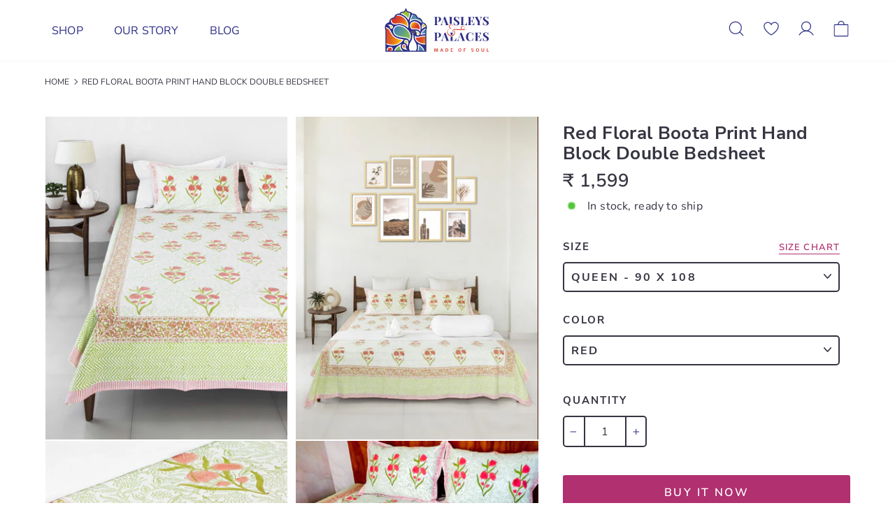

--- FILE ---
content_type: text/html; charset=utf-8
request_url: https://paisleyspalaces.com/products/red-floral-boota-print-hand-block-double-bedsheet
body_size: 29576
content:
<!doctype html>
<html class="no-js" lang="en" dir="ltr">
<head>
  
  <!-- Global site tag (gtag.js) - Google Analytics -->
<script async src="https://www.googletagmanager.com/gtag/js?id=G-6TYX36QZ7J"></script>
<script>
  window.dataLayer = window.dataLayer || [];
  function gtag(){dataLayer.push(arguments);}
  gtag('js', new Date());

  gtag('config', 'G-6TYX36QZ7J');
</script>
  
  <meta charset="utf-8">
  <meta http-equiv="X-UA-Compatible" content="IE=edge,chrome=1">
  <meta name="viewport" content="width=device-width,initial-scale=1">
  <meta name="theme-color" content="#b03070">
  <link rel="canonical" href="https://paisleyspalaces.com/products/red-floral-boota-print-hand-block-double-bedsheet">
  <link rel="preconnect" href="https://cdn.shopify.com">
  <link rel="preconnect" href="https://fonts.shopifycdn.com">
  <link rel="dns-prefetch" href="https://productreviews.shopifycdn.com">
  <link rel="dns-prefetch" href="https://ajax.googleapis.com">
  <link rel="dns-prefetch" href="https://maps.googleapis.com">
  <link rel="dns-prefetch" href="https://maps.gstatic.com">
<link rel="preconnect" href="https://fonts.googleapis.com">
<link rel="preconnect" href="https://fonts.gstatic.com" crossorigin>
<link href="https://fonts.googleapis.com/css2?family=Playfair+Display:wght@800&display=swap" rel="stylesheet"><title>Red Floral Boota print hand block Double Bedsheet
&ndash; Paisleys &amp; Palaces
</title>
<meta property="og:site_name" content="Paisleys &amp; Palaces">
  <meta property="og:url" content="https://paisleyspalaces.com/products/red-floral-boota-print-hand-block-double-bedsheet">
  <meta property="og:title" content="Red Floral Boota print hand block Double Bedsheet">
  <meta property="og:type" content="product">
  <meta property="og:description" content="Paisleys &amp; Palaces"><meta property="og:image" content="http://paisleyspalaces.com/cdn/shop/products/BS_2.jpg?v=1654497511">
    <meta property="og:image:secure_url" content="https://paisleyspalaces.com/cdn/shop/products/BS_2.jpg?v=1654497511">
    <meta property="og:image:width" content="1500">
    <meta property="og:image:height" content="2000"><meta name="twitter:site" content="@">
  <meta name="twitter:card" content="summary_large_image">
  <meta name="twitter:title" content="Red Floral Boota print hand block Double Bedsheet">
  <meta name="twitter:description" content="Paisleys &amp; Palaces">
<style data-shopify>@font-face {
  font-family: "Playfair Display";
  font-weight: 700;
  font-style: normal;
  font-display: swap;
  src: url("//paisleyspalaces.com/cdn/fonts/playfair_display/playfairdisplay_n7.592b3435e0fff3f50b26d410c73ae7ec893f6910.woff2") format("woff2"),
       url("//paisleyspalaces.com/cdn/fonts/playfair_display/playfairdisplay_n7.998b1417dec711058cce2abb61a0b8c59066498f.woff") format("woff");
}

  @font-face {
  font-family: "Nunito Sans";
  font-weight: 400;
  font-style: normal;
  font-display: swap;
  src: url("//paisleyspalaces.com/cdn/fonts/nunito_sans/nunitosans_n4.0276fe080df0ca4e6a22d9cb55aed3ed5ba6b1da.woff2") format("woff2"),
       url("//paisleyspalaces.com/cdn/fonts/nunito_sans/nunitosans_n4.b4964bee2f5e7fd9c3826447e73afe2baad607b7.woff") format("woff");
}


  @font-face {
  font-family: "Nunito Sans";
  font-weight: 600;
  font-style: normal;
  font-display: swap;
  src: url("//paisleyspalaces.com/cdn/fonts/nunito_sans/nunitosans_n6.6e9464eba570101a53130c8130a9e17a8eb55c21.woff2") format("woff2"),
       url("//paisleyspalaces.com/cdn/fonts/nunito_sans/nunitosans_n6.25a0ac0c0a8a26038c7787054dd6058dfbc20fa8.woff") format("woff");
}

  @font-face {
  font-family: "Nunito Sans";
  font-weight: 400;
  font-style: italic;
  font-display: swap;
  src: url("//paisleyspalaces.com/cdn/fonts/nunito_sans/nunitosans_i4.6e408730afac1484cf297c30b0e67c86d17fc586.woff2") format("woff2"),
       url("//paisleyspalaces.com/cdn/fonts/nunito_sans/nunitosans_i4.c9b6dcbfa43622b39a5990002775a8381942ae38.woff") format("woff");
}

  @font-face {
  font-family: "Nunito Sans";
  font-weight: 600;
  font-style: italic;
  font-display: swap;
  src: url("//paisleyspalaces.com/cdn/fonts/nunito_sans/nunitosans_i6.e62a4aa1de9af615155fca680231620b75369d24.woff2") format("woff2"),
       url("//paisleyspalaces.com/cdn/fonts/nunito_sans/nunitosans_i6.84ec3dfef4c401afbcd538286a9d65b772072e4b.woff") format("woff");
}

</style><link href="//paisleyspalaces.com/cdn/shop/t/21/assets/theme.css?v=129887859479462259841702464845" rel="stylesheet" type="text/css" media="all" />
<style data-shopify>:root {
    --typeHeaderPrimary: "Playfair Display";
    --typeHeaderFallback: serif;
    --typeHeaderSize: 36px;
    --typeHeaderWeight: 700;
    --typeHeaderLineHeight: 1;
    --typeHeaderSpacing: 0.0em;

    --typeBasePrimary:"Nunito Sans";
    --typeBaseFallback:sans-serif;
    --typeBaseSize: 16px;
    --typeBaseWeight: 400;
    --typeBaseSpacing: 0.025em;
    --typeBaseLineHeight: 1.3;

    --typeCollectionTitle: 20px;

    --iconWeight: 2px;
    --iconLinecaps: miter;

    
      --buttonRadius: 3px;
    

    --colorGridOverlayOpacity: 0.1;
  }

  .placeholder-content {
    background-image: linear-gradient(100deg, #ffffff 40%, #f7f7f7 63%, #ffffff 79%);
  }</style><script>
    document.documentElement.className = document.documentElement.className.replace('no-js', 'js');

    window.theme = window.theme || {};
    theme.routes = {
      home: "/",
      cart: "/cart.js",
      cartPage: "/cart",
      cartAdd: "/cart/add.js",
      cartChange: "/cart/change.js",
      search: "/search"
    };
    theme.strings = {
      soldOut: "Sold Out",
      unavailable: "Unavailable",
      inStockLabel: "In stock, ready to ship",
      stockLabel: "Item low in stock! ",
      willNotShipUntil: "Ready to ship [date]",
      willBeInStockAfter: "Back in stock [date]",
      waitingForStock: "Inventory on the way",
      savePrice: "Save [saved_amount]",
      cartEmpty: "Your cart is currently empty.",
      cartTermsConfirmation: "You must agree with the terms and conditions of sales to check out",
      searchCollections: "Collections:",
      searchPages: "Pages:",
      searchArticles: "Articles:"
    };
    theme.settings = {
      dynamicVariantsEnable: true,
      cartType: "drawer",
      isCustomerTemplate: false,
      moneyFormat: "\u003cspan class=money\u003e₹ {{amount_no_decimals}}\u003c\/span\u003e",
      saveType: "dollar",
      productImageSize: "portrait",
      productImageCover: true,
      predictiveSearch: true,
      predictiveSearchType: "product",
      quickView: true,
      themeName: 'Impulse',
      themeVersion: "5.4.0"
    };
  </script>

  <script>window.performance && window.performance.mark && window.performance.mark('shopify.content_for_header.start');</script><meta name="facebook-domain-verification" content="edhuoklfa7z8bxcck8n6e7exmlv8sn">
<meta name="google-site-verification" content="d9JFYsBaFwPay1JIrrskD-cnH3AyEoTgrhqpUha0gHs">
<meta id="shopify-digital-wallet" name="shopify-digital-wallet" content="/55056793794/digital_wallets/dialog">
<link rel="alternate" type="application/json+oembed" href="https://paisleyspalaces.com/products/red-floral-boota-print-hand-block-double-bedsheet.oembed">
<script async="async" src="/checkouts/internal/preloads.js?locale=en-IN"></script>
<script id="shopify-features" type="application/json">{"accessToken":"6c5179974809cbc697fdf87806fbd53a","betas":["rich-media-storefront-analytics"],"domain":"paisleyspalaces.com","predictiveSearch":true,"shopId":55056793794,"locale":"en"}</script>
<script>var Shopify = Shopify || {};
Shopify.shop = "paisley-palaces.myshopify.com";
Shopify.locale = "en";
Shopify.currency = {"active":"INR","rate":"1.0"};
Shopify.country = "IN";
Shopify.theme = {"name":"Rhyzome Studio - 4th May { Main theme }","id":128576323778,"schema_name":"Impulse","schema_version":"5.4.0","theme_store_id":857,"role":"main"};
Shopify.theme.handle = "null";
Shopify.theme.style = {"id":null,"handle":null};
Shopify.cdnHost = "paisleyspalaces.com/cdn";
Shopify.routes = Shopify.routes || {};
Shopify.routes.root = "/";</script>
<script type="module">!function(o){(o.Shopify=o.Shopify||{}).modules=!0}(window);</script>
<script>!function(o){function n(){var o=[];function n(){o.push(Array.prototype.slice.apply(arguments))}return n.q=o,n}var t=o.Shopify=o.Shopify||{};t.loadFeatures=n(),t.autoloadFeatures=n()}(window);</script>
<script id="shop-js-analytics" type="application/json">{"pageType":"product"}</script>
<script defer="defer" async type="module" src="//paisleyspalaces.com/cdn/shopifycloud/shop-js/modules/v2/client.init-shop-cart-sync_COMZFrEa.en.esm.js"></script>
<script defer="defer" async type="module" src="//paisleyspalaces.com/cdn/shopifycloud/shop-js/modules/v2/chunk.common_CdXrxk3f.esm.js"></script>
<script type="module">
  await import("//paisleyspalaces.com/cdn/shopifycloud/shop-js/modules/v2/client.init-shop-cart-sync_COMZFrEa.en.esm.js");
await import("//paisleyspalaces.com/cdn/shopifycloud/shop-js/modules/v2/chunk.common_CdXrxk3f.esm.js");

  window.Shopify.SignInWithShop?.initShopCartSync?.({"fedCMEnabled":true,"windoidEnabled":true});

</script>
<script>(function() {
  var isLoaded = false;
  function asyncLoad() {
    if (isLoaded) return;
    isLoaded = true;
    var urls = ["https:\/\/instafeed.nfcube.com\/cdn\/de08a13998164938e62c20c487591d75.js?shop=paisley-palaces.myshopify.com"];
    for (var i = 0; i < urls.length; i++) {
      var s = document.createElement('script');
      s.type = 'text/javascript';
      s.async = true;
      s.src = urls[i];
      var x = document.getElementsByTagName('script')[0];
      x.parentNode.insertBefore(s, x);
    }
  };
  if(window.attachEvent) {
    window.attachEvent('onload', asyncLoad);
  } else {
    window.addEventListener('load', asyncLoad, false);
  }
})();</script>
<script id="__st">var __st={"a":55056793794,"offset":19800,"reqid":"d93babce-3f2b-4d02-a67a-bbb8871b4979-1763498367","pageurl":"paisleyspalaces.com\/products\/red-floral-boota-print-hand-block-double-bedsheet","u":"f4459ae00aaa","p":"product","rtyp":"product","rid":7088239247554};</script>
<script>window.ShopifyPaypalV4VisibilityTracking = true;</script>
<script id="captcha-bootstrap">!function(){'use strict';const t='contact',e='account',n='new_comment',o=[[t,t],['blogs',n],['comments',n],[t,'customer']],c=[[e,'customer_login'],[e,'guest_login'],[e,'recover_customer_password'],[e,'create_customer']],r=t=>t.map((([t,e])=>`form[action*='/${t}']:not([data-nocaptcha='true']) input[name='form_type'][value='${e}']`)).join(','),a=t=>()=>t?[...document.querySelectorAll(t)].map((t=>t.form)):[];function s(){const t=[...o],e=r(t);return a(e)}const i='password',u='form_key',d=['recaptcha-v3-token','g-recaptcha-response','h-captcha-response',i],f=()=>{try{return window.sessionStorage}catch{return}},m='__shopify_v',_=t=>t.elements[u];function p(t,e,n=!1){try{const o=window.sessionStorage,c=JSON.parse(o.getItem(e)),{data:r}=function(t){const{data:e,action:n}=t;return t[m]||n?{data:e,action:n}:{data:t,action:n}}(c);for(const[e,n]of Object.entries(r))t.elements[e]&&(t.elements[e].value=n);n&&o.removeItem(e)}catch(o){console.error('form repopulation failed',{error:o})}}const l='form_type',E='cptcha';function T(t){t.dataset[E]=!0}const w=window,h=w.document,L='Shopify',v='ce_forms',y='captcha';let A=!1;((t,e)=>{const n=(g='f06e6c50-85a8-45c8-87d0-21a2b65856fe',I='https://cdn.shopify.com/shopifycloud/storefront-forms-hcaptcha/ce_storefront_forms_captcha_hcaptcha.v1.5.2.iife.js',D={infoText:'Protected by hCaptcha',privacyText:'Privacy',termsText:'Terms'},(t,e,n)=>{const o=w[L][v],c=o.bindForm;if(c)return c(t,g,e,D).then(n);var r;o.q.push([[t,g,e,D],n]),r=I,A||(h.body.append(Object.assign(h.createElement('script'),{id:'captcha-provider',async:!0,src:r})),A=!0)});var g,I,D;w[L]=w[L]||{},w[L][v]=w[L][v]||{},w[L][v].q=[],w[L][y]=w[L][y]||{},w[L][y].protect=function(t,e){n(t,void 0,e),T(t)},Object.freeze(w[L][y]),function(t,e,n,w,h,L){const[v,y,A,g]=function(t,e,n){const i=e?o:[],u=t?c:[],d=[...i,...u],f=r(d),m=r(i),_=r(d.filter((([t,e])=>n.includes(e))));return[a(f),a(m),a(_),s()]}(w,h,L),I=t=>{const e=t.target;return e instanceof HTMLFormElement?e:e&&e.form},D=t=>v().includes(t);t.addEventListener('submit',(t=>{const e=I(t);if(!e)return;const n=D(e)&&!e.dataset.hcaptchaBound&&!e.dataset.recaptchaBound,o=_(e),c=g().includes(e)&&(!o||!o.value);(n||c)&&t.preventDefault(),c&&!n&&(function(t){try{if(!f())return;!function(t){const e=f();if(!e)return;const n=_(t);if(!n)return;const o=n.value;o&&e.removeItem(o)}(t);const e=Array.from(Array(32),(()=>Math.random().toString(36)[2])).join('');!function(t,e){_(t)||t.append(Object.assign(document.createElement('input'),{type:'hidden',name:u})),t.elements[u].value=e}(t,e),function(t,e){const n=f();if(!n)return;const o=[...t.querySelectorAll(`input[type='${i}']`)].map((({name:t})=>t)),c=[...d,...o],r={};for(const[a,s]of new FormData(t).entries())c.includes(a)||(r[a]=s);n.setItem(e,JSON.stringify({[m]:1,action:t.action,data:r}))}(t,e)}catch(e){console.error('failed to persist form',e)}}(e),e.submit())}));const S=(t,e)=>{t&&!t.dataset[E]&&(n(t,e.some((e=>e===t))),T(t))};for(const o of['focusin','change'])t.addEventListener(o,(t=>{const e=I(t);D(e)&&S(e,y())}));const B=e.get('form_key'),M=e.get(l),P=B&&M;t.addEventListener('DOMContentLoaded',(()=>{const t=y();if(P)for(const e of t)e.elements[l].value===M&&p(e,B);[...new Set([...A(),...v().filter((t=>'true'===t.dataset.shopifyCaptcha))])].forEach((e=>S(e,t)))}))}(h,new URLSearchParams(w.location.search),n,t,e,['guest_login'])})(!0,!0)}();</script>
<script integrity="sha256-52AcMU7V7pcBOXWImdc/TAGTFKeNjmkeM1Pvks/DTgc=" data-source-attribution="shopify.loadfeatures" defer="defer" src="//paisleyspalaces.com/cdn/shopifycloud/storefront/assets/storefront/load_feature-81c60534.js" crossorigin="anonymous"></script>
<script data-source-attribution="shopify.dynamic_checkout.dynamic.init">var Shopify=Shopify||{};Shopify.PaymentButton=Shopify.PaymentButton||{isStorefrontPortableWallets:!0,init:function(){window.Shopify.PaymentButton.init=function(){};var t=document.createElement("script");t.src="https://paisleyspalaces.com/cdn/shopifycloud/portable-wallets/latest/portable-wallets.en.js",t.type="module",document.head.appendChild(t)}};
</script>
<script data-source-attribution="shopify.dynamic_checkout.buyer_consent">
  function portableWalletsHideBuyerConsent(e){var t=document.getElementById("shopify-buyer-consent"),n=document.getElementById("shopify-subscription-policy-button");t&&n&&(t.classList.add("hidden"),t.setAttribute("aria-hidden","true"),n.removeEventListener("click",e))}function portableWalletsShowBuyerConsent(e){var t=document.getElementById("shopify-buyer-consent"),n=document.getElementById("shopify-subscription-policy-button");t&&n&&(t.classList.remove("hidden"),t.removeAttribute("aria-hidden"),n.addEventListener("click",e))}window.Shopify?.PaymentButton&&(window.Shopify.PaymentButton.hideBuyerConsent=portableWalletsHideBuyerConsent,window.Shopify.PaymentButton.showBuyerConsent=portableWalletsShowBuyerConsent);
</script>
<script>
  function portableWalletsCleanup(e){e&&e.src&&console.error("Failed to load portable wallets script "+e.src);var t=document.querySelectorAll("shopify-accelerated-checkout .shopify-payment-button__skeleton, shopify-accelerated-checkout-cart .wallet-cart-button__skeleton"),e=document.getElementById("shopify-buyer-consent");for(let e=0;e<t.length;e++)t[e].remove();e&&e.remove()}function portableWalletsNotLoadedAsModule(e){e instanceof ErrorEvent&&"string"==typeof e.message&&e.message.includes("import.meta")&&"string"==typeof e.filename&&e.filename.includes("portable-wallets")&&(window.removeEventListener("error",portableWalletsNotLoadedAsModule),window.Shopify.PaymentButton.failedToLoad=e,"loading"===document.readyState?document.addEventListener("DOMContentLoaded",window.Shopify.PaymentButton.init):window.Shopify.PaymentButton.init())}window.addEventListener("error",portableWalletsNotLoadedAsModule);
</script>

<script type="module" src="https://paisleyspalaces.com/cdn/shopifycloud/portable-wallets/latest/portable-wallets.en.js" onError="portableWalletsCleanup(this)" crossorigin="anonymous"></script>
<script nomodule>
  document.addEventListener("DOMContentLoaded", portableWalletsCleanup);
</script>

<link id="shopify-accelerated-checkout-styles" rel="stylesheet" media="screen" href="https://paisleyspalaces.com/cdn/shopifycloud/portable-wallets/latest/accelerated-checkout-backwards-compat.css" crossorigin="anonymous">
<style id="shopify-accelerated-checkout-cart">
        #shopify-buyer-consent {
  margin-top: 1em;
  display: inline-block;
  width: 100%;
}

#shopify-buyer-consent.hidden {
  display: none;
}

#shopify-subscription-policy-button {
  background: none;
  border: none;
  padding: 0;
  text-decoration: underline;
  font-size: inherit;
  cursor: pointer;
}

#shopify-subscription-policy-button::before {
  box-shadow: none;
}

      </style>

<script>window.performance && window.performance.mark && window.performance.mark('shopify.content_for_header.end');</script>

  <script src="//paisleyspalaces.com/cdn/shop/t/21/assets/vendor-scripts-v11.js"></script><script src="//paisleyspalaces.com/cdn/shop/t/21/assets/theme.js?v=13382164091284393891653289156" defer="defer"></script><!-- Google Tag Manager added on 22-DEC-22 -->
<script>(function(w,d,s,l,i){w[l]=w[l]||[];w[l].push({'gtm.start':
new Date().getTime(),event:'gtm.js'});var f=d.getElementsByTagName(s)[0],
j=d.createElement(s),dl=l!='dataLayer'?'&l='+l:'';j.async=true;j.src=
'https://www.googletagmanager.com/gtm.js?id='+i+dl;f.parentNode.insertBefore(j,f);
})(window,document,'script','dataLayer','GTM-MR3F8GS');</script>
<!-- End Google Tag Manager -->
  
<link href="https://monorail-edge.shopifysvc.com" rel="dns-prefetch">
<script>(function(){if ("sendBeacon" in navigator && "performance" in window) {try {var session_token_from_headers = performance.getEntriesByType('navigation')[0].serverTiming.find(x => x.name == '_s').description;} catch {var session_token_from_headers = undefined;}var session_cookie_matches = document.cookie.match(/_shopify_s=([^;]*)/);var session_token_from_cookie = session_cookie_matches && session_cookie_matches.length === 2 ? session_cookie_matches[1] : "";var session_token = session_token_from_headers || session_token_from_cookie || "";function handle_abandonment_event(e) {var entries = performance.getEntries().filter(function(entry) {return /monorail-edge.shopifysvc.com/.test(entry.name);});if (!window.abandonment_tracked && entries.length === 0) {window.abandonment_tracked = true;var currentMs = Date.now();var navigation_start = performance.timing.navigationStart;var payload = {shop_id: 55056793794,url: window.location.href,navigation_start,duration: currentMs - navigation_start,session_token,page_type: "product"};window.navigator.sendBeacon("https://monorail-edge.shopifysvc.com/v1/produce", JSON.stringify({schema_id: "online_store_buyer_site_abandonment/1.1",payload: payload,metadata: {event_created_at_ms: currentMs,event_sent_at_ms: currentMs}}));}}window.addEventListener('pagehide', handle_abandonment_event);}}());</script>
<script id="web-pixels-manager-setup">(function e(e,d,r,n,o){if(void 0===o&&(o={}),!Boolean(null===(a=null===(i=window.Shopify)||void 0===i?void 0:i.analytics)||void 0===a?void 0:a.replayQueue)){var i,a;window.Shopify=window.Shopify||{};var t=window.Shopify;t.analytics=t.analytics||{};var s=t.analytics;s.replayQueue=[],s.publish=function(e,d,r){return s.replayQueue.push([e,d,r]),!0};try{self.performance.mark("wpm:start")}catch(e){}var l=function(){var e={modern:/Edge?\/(1{2}[4-9]|1[2-9]\d|[2-9]\d{2}|\d{4,})\.\d+(\.\d+|)|Firefox\/(1{2}[4-9]|1[2-9]\d|[2-9]\d{2}|\d{4,})\.\d+(\.\d+|)|Chrom(ium|e)\/(9{2}|\d{3,})\.\d+(\.\d+|)|(Maci|X1{2}).+ Version\/(15\.\d+|(1[6-9]|[2-9]\d|\d{3,})\.\d+)([,.]\d+|)( \(\w+\)|)( Mobile\/\w+|) Safari\/|Chrome.+OPR\/(9{2}|\d{3,})\.\d+\.\d+|(CPU[ +]OS|iPhone[ +]OS|CPU[ +]iPhone|CPU IPhone OS|CPU iPad OS)[ +]+(15[._]\d+|(1[6-9]|[2-9]\d|\d{3,})[._]\d+)([._]\d+|)|Android:?[ /-](13[3-9]|1[4-9]\d|[2-9]\d{2}|\d{4,})(\.\d+|)(\.\d+|)|Android.+Firefox\/(13[5-9]|1[4-9]\d|[2-9]\d{2}|\d{4,})\.\d+(\.\d+|)|Android.+Chrom(ium|e)\/(13[3-9]|1[4-9]\d|[2-9]\d{2}|\d{4,})\.\d+(\.\d+|)|SamsungBrowser\/([2-9]\d|\d{3,})\.\d+/,legacy:/Edge?\/(1[6-9]|[2-9]\d|\d{3,})\.\d+(\.\d+|)|Firefox\/(5[4-9]|[6-9]\d|\d{3,})\.\d+(\.\d+|)|Chrom(ium|e)\/(5[1-9]|[6-9]\d|\d{3,})\.\d+(\.\d+|)([\d.]+$|.*Safari\/(?![\d.]+ Edge\/[\d.]+$))|(Maci|X1{2}).+ Version\/(10\.\d+|(1[1-9]|[2-9]\d|\d{3,})\.\d+)([,.]\d+|)( \(\w+\)|)( Mobile\/\w+|) Safari\/|Chrome.+OPR\/(3[89]|[4-9]\d|\d{3,})\.\d+\.\d+|(CPU[ +]OS|iPhone[ +]OS|CPU[ +]iPhone|CPU IPhone OS|CPU iPad OS)[ +]+(10[._]\d+|(1[1-9]|[2-9]\d|\d{3,})[._]\d+)([._]\d+|)|Android:?[ /-](13[3-9]|1[4-9]\d|[2-9]\d{2}|\d{4,})(\.\d+|)(\.\d+|)|Mobile Safari.+OPR\/([89]\d|\d{3,})\.\d+\.\d+|Android.+Firefox\/(13[5-9]|1[4-9]\d|[2-9]\d{2}|\d{4,})\.\d+(\.\d+|)|Android.+Chrom(ium|e)\/(13[3-9]|1[4-9]\d|[2-9]\d{2}|\d{4,})\.\d+(\.\d+|)|Android.+(UC? ?Browser|UCWEB|U3)[ /]?(15\.([5-9]|\d{2,})|(1[6-9]|[2-9]\d|\d{3,})\.\d+)\.\d+|SamsungBrowser\/(5\.\d+|([6-9]|\d{2,})\.\d+)|Android.+MQ{2}Browser\/(14(\.(9|\d{2,})|)|(1[5-9]|[2-9]\d|\d{3,})(\.\d+|))(\.\d+|)|K[Aa][Ii]OS\/(3\.\d+|([4-9]|\d{2,})\.\d+)(\.\d+|)/},d=e.modern,r=e.legacy,n=navigator.userAgent;return n.match(d)?"modern":n.match(r)?"legacy":"unknown"}(),u="modern"===l?"modern":"legacy",c=(null!=n?n:{modern:"",legacy:""})[u],f=function(e){return[e.baseUrl,"/wpm","/b",e.hashVersion,"modern"===e.buildTarget?"m":"l",".js"].join("")}({baseUrl:d,hashVersion:r,buildTarget:u}),m=function(e){var d=e.version,r=e.bundleTarget,n=e.surface,o=e.pageUrl,i=e.monorailEndpoint;return{emit:function(e){var a=e.status,t=e.errorMsg,s=(new Date).getTime(),l=JSON.stringify({metadata:{event_sent_at_ms:s},events:[{schema_id:"web_pixels_manager_load/3.1",payload:{version:d,bundle_target:r,page_url:o,status:a,surface:n,error_msg:t},metadata:{event_created_at_ms:s}}]});if(!i)return console&&console.warn&&console.warn("[Web Pixels Manager] No Monorail endpoint provided, skipping logging."),!1;try{return self.navigator.sendBeacon.bind(self.navigator)(i,l)}catch(e){}var u=new XMLHttpRequest;try{return u.open("POST",i,!0),u.setRequestHeader("Content-Type","text/plain"),u.send(l),!0}catch(e){return console&&console.warn&&console.warn("[Web Pixels Manager] Got an unhandled error while logging to Monorail."),!1}}}}({version:r,bundleTarget:l,surface:e.surface,pageUrl:self.location.href,monorailEndpoint:e.monorailEndpoint});try{o.browserTarget=l,function(e){var d=e.src,r=e.async,n=void 0===r||r,o=e.onload,i=e.onerror,a=e.sri,t=e.scriptDataAttributes,s=void 0===t?{}:t,l=document.createElement("script"),u=document.querySelector("head"),c=document.querySelector("body");if(l.async=n,l.src=d,a&&(l.integrity=a,l.crossOrigin="anonymous"),s)for(var f in s)if(Object.prototype.hasOwnProperty.call(s,f))try{l.dataset[f]=s[f]}catch(e){}if(o&&l.addEventListener("load",o),i&&l.addEventListener("error",i),u)u.appendChild(l);else{if(!c)throw new Error("Did not find a head or body element to append the script");c.appendChild(l)}}({src:f,async:!0,onload:function(){if(!function(){var e,d;return Boolean(null===(d=null===(e=window.Shopify)||void 0===e?void 0:e.analytics)||void 0===d?void 0:d.initialized)}()){var d=window.webPixelsManager.init(e)||void 0;if(d){var r=window.Shopify.analytics;r.replayQueue.forEach((function(e){var r=e[0],n=e[1],o=e[2];d.publishCustomEvent(r,n,o)})),r.replayQueue=[],r.publish=d.publishCustomEvent,r.visitor=d.visitor,r.initialized=!0}}},onerror:function(){return m.emit({status:"failed",errorMsg:"".concat(f," has failed to load")})},sri:function(e){var d=/^sha384-[A-Za-z0-9+/=]+$/;return"string"==typeof e&&d.test(e)}(c)?c:"",scriptDataAttributes:o}),m.emit({status:"loading"})}catch(e){m.emit({status:"failed",errorMsg:(null==e?void 0:e.message)||"Unknown error"})}}})({shopId: 55056793794,storefrontBaseUrl: "https://paisleyspalaces.com",extensionsBaseUrl: "https://extensions.shopifycdn.com/cdn/shopifycloud/web-pixels-manager",monorailEndpoint: "https://monorail-edge.shopifysvc.com/unstable/produce_batch",surface: "storefront-renderer",enabledBetaFlags: ["2dca8a86"],webPixelsConfigList: [{"id":"350650562","configuration":"{\"config\":\"{\\\"pixel_id\\\":\\\"G-6TYX36QZ7J\\\",\\\"target_country\\\":\\\"IN\\\",\\\"gtag_events\\\":[{\\\"type\\\":\\\"begin_checkout\\\",\\\"action_label\\\":\\\"G-6TYX36QZ7J\\\"},{\\\"type\\\":\\\"search\\\",\\\"action_label\\\":\\\"G-6TYX36QZ7J\\\"},{\\\"type\\\":\\\"view_item\\\",\\\"action_label\\\":[\\\"G-6TYX36QZ7J\\\",\\\"MC-8T2D6C7RMY\\\"]},{\\\"type\\\":\\\"purchase\\\",\\\"action_label\\\":[\\\"G-6TYX36QZ7J\\\",\\\"MC-8T2D6C7RMY\\\"]},{\\\"type\\\":\\\"page_view\\\",\\\"action_label\\\":[\\\"G-6TYX36QZ7J\\\",\\\"MC-8T2D6C7RMY\\\"]},{\\\"type\\\":\\\"add_payment_info\\\",\\\"action_label\\\":\\\"G-6TYX36QZ7J\\\"},{\\\"type\\\":\\\"add_to_cart\\\",\\\"action_label\\\":\\\"G-6TYX36QZ7J\\\"}],\\\"enable_monitoring_mode\\\":false}\"}","eventPayloadVersion":"v1","runtimeContext":"OPEN","scriptVersion":"b2a88bafab3e21179ed38636efcd8a93","type":"APP","apiClientId":1780363,"privacyPurposes":[],"dataSharingAdjustments":{"protectedCustomerApprovalScopes":["read_customer_address","read_customer_email","read_customer_name","read_customer_personal_data","read_customer_phone"]}},{"id":"205291714","configuration":"{\"pixel_id\":\"170981828560488\",\"pixel_type\":\"facebook_pixel\",\"metaapp_system_user_token\":\"-\"}","eventPayloadVersion":"v1","runtimeContext":"OPEN","scriptVersion":"ca16bc87fe92b6042fbaa3acc2fbdaa6","type":"APP","apiClientId":2329312,"privacyPurposes":["ANALYTICS","MARKETING","SALE_OF_DATA"],"dataSharingAdjustments":{"protectedCustomerApprovalScopes":["read_customer_address","read_customer_email","read_customer_name","read_customer_personal_data","read_customer_phone"]}},{"id":"74580162","eventPayloadVersion":"v1","runtimeContext":"LAX","scriptVersion":"1","type":"CUSTOM","privacyPurposes":["ANALYTICS"],"name":"Google Analytics tag (migrated)"},{"id":"shopify-app-pixel","configuration":"{}","eventPayloadVersion":"v1","runtimeContext":"STRICT","scriptVersion":"0450","apiClientId":"shopify-pixel","type":"APP","privacyPurposes":["ANALYTICS","MARKETING"]},{"id":"shopify-custom-pixel","eventPayloadVersion":"v1","runtimeContext":"LAX","scriptVersion":"0450","apiClientId":"shopify-pixel","type":"CUSTOM","privacyPurposes":["ANALYTICS","MARKETING"]}],isMerchantRequest: false,initData: {"shop":{"name":"Paisleys \u0026 Palaces","paymentSettings":{"currencyCode":"INR"},"myshopifyDomain":"paisley-palaces.myshopify.com","countryCode":"IN","storefrontUrl":"https:\/\/paisleyspalaces.com"},"customer":null,"cart":null,"checkout":null,"productVariants":[{"price":{"amount":1599.0,"currencyCode":"INR"},"product":{"title":"Red Floral Boota print hand block Double Bedsheet","vendor":"Paisleys \u0026 Palaces","id":"7088239247554","untranslatedTitle":"Red Floral Boota print hand block Double Bedsheet","url":"\/products\/red-floral-boota-print-hand-block-double-bedsheet","type":"HANDBLOCK BEDSHEET"},"id":"42065130225858","image":{"src":"\/\/paisleyspalaces.com\/cdn\/shop\/products\/BS_2.jpg?v=1654497511"},"sku":"BD2CHB26G1KHMGRD01","title":"QUEEN - 90 x 108 \/ RED","untranslatedTitle":"QUEEN - 90 x 108 \/ RED"}],"purchasingCompany":null},},"https://paisleyspalaces.com/cdn","ae1676cfwd2530674p4253c800m34e853cb",{"modern":"","legacy":""},{"shopId":"55056793794","storefrontBaseUrl":"https:\/\/paisleyspalaces.com","extensionBaseUrl":"https:\/\/extensions.shopifycdn.com\/cdn\/shopifycloud\/web-pixels-manager","surface":"storefront-renderer","enabledBetaFlags":"[\"2dca8a86\"]","isMerchantRequest":"false","hashVersion":"ae1676cfwd2530674p4253c800m34e853cb","publish":"custom","events":"[[\"page_viewed\",{}],[\"product_viewed\",{\"productVariant\":{\"price\":{\"amount\":1599.0,\"currencyCode\":\"INR\"},\"product\":{\"title\":\"Red Floral Boota print hand block Double Bedsheet\",\"vendor\":\"Paisleys \u0026 Palaces\",\"id\":\"7088239247554\",\"untranslatedTitle\":\"Red Floral Boota print hand block Double Bedsheet\",\"url\":\"\/products\/red-floral-boota-print-hand-block-double-bedsheet\",\"type\":\"HANDBLOCK BEDSHEET\"},\"id\":\"42065130225858\",\"image\":{\"src\":\"\/\/paisleyspalaces.com\/cdn\/shop\/products\/BS_2.jpg?v=1654497511\"},\"sku\":\"BD2CHB26G1KHMGRD01\",\"title\":\"QUEEN - 90 x 108 \/ RED\",\"untranslatedTitle\":\"QUEEN - 90 x 108 \/ RED\"}}]]"});</script><script>
  window.ShopifyAnalytics = window.ShopifyAnalytics || {};
  window.ShopifyAnalytics.meta = window.ShopifyAnalytics.meta || {};
  window.ShopifyAnalytics.meta.currency = 'INR';
  var meta = {"product":{"id":7088239247554,"gid":"gid:\/\/shopify\/Product\/7088239247554","vendor":"Paisleys \u0026 Palaces","type":"HANDBLOCK BEDSHEET","variants":[{"id":42065130225858,"price":159900,"name":"Red Floral Boota print hand block Double Bedsheet - QUEEN - 90 x 108 \/ RED","public_title":"QUEEN - 90 x 108 \/ RED","sku":"BD2CHB26G1KHMGRD01"}],"remote":false},"page":{"pageType":"product","resourceType":"product","resourceId":7088239247554}};
  for (var attr in meta) {
    window.ShopifyAnalytics.meta[attr] = meta[attr];
  }
</script>
<script class="analytics">
  (function () {
    var customDocumentWrite = function(content) {
      var jquery = null;

      if (window.jQuery) {
        jquery = window.jQuery;
      } else if (window.Checkout && window.Checkout.$) {
        jquery = window.Checkout.$;
      }

      if (jquery) {
        jquery('body').append(content);
      }
    };

    var hasLoggedConversion = function(token) {
      if (token) {
        return document.cookie.indexOf('loggedConversion=' + token) !== -1;
      }
      return false;
    }

    var setCookieIfConversion = function(token) {
      if (token) {
        var twoMonthsFromNow = new Date(Date.now());
        twoMonthsFromNow.setMonth(twoMonthsFromNow.getMonth() + 2);

        document.cookie = 'loggedConversion=' + token + '; expires=' + twoMonthsFromNow;
      }
    }

    var trekkie = window.ShopifyAnalytics.lib = window.trekkie = window.trekkie || [];
    if (trekkie.integrations) {
      return;
    }
    trekkie.methods = [
      'identify',
      'page',
      'ready',
      'track',
      'trackForm',
      'trackLink'
    ];
    trekkie.factory = function(method) {
      return function() {
        var args = Array.prototype.slice.call(arguments);
        args.unshift(method);
        trekkie.push(args);
        return trekkie;
      };
    };
    for (var i = 0; i < trekkie.methods.length; i++) {
      var key = trekkie.methods[i];
      trekkie[key] = trekkie.factory(key);
    }
    trekkie.load = function(config) {
      trekkie.config = config || {};
      trekkie.config.initialDocumentCookie = document.cookie;
      var first = document.getElementsByTagName('script')[0];
      var script = document.createElement('script');
      script.type = 'text/javascript';
      script.onerror = function(e) {
        var scriptFallback = document.createElement('script');
        scriptFallback.type = 'text/javascript';
        scriptFallback.onerror = function(error) {
                var Monorail = {
      produce: function produce(monorailDomain, schemaId, payload) {
        var currentMs = new Date().getTime();
        var event = {
          schema_id: schemaId,
          payload: payload,
          metadata: {
            event_created_at_ms: currentMs,
            event_sent_at_ms: currentMs
          }
        };
        return Monorail.sendRequest("https://" + monorailDomain + "/v1/produce", JSON.stringify(event));
      },
      sendRequest: function sendRequest(endpointUrl, payload) {
        // Try the sendBeacon API
        if (window && window.navigator && typeof window.navigator.sendBeacon === 'function' && typeof window.Blob === 'function' && !Monorail.isIos12()) {
          var blobData = new window.Blob([payload], {
            type: 'text/plain'
          });

          if (window.navigator.sendBeacon(endpointUrl, blobData)) {
            return true;
          } // sendBeacon was not successful

        } // XHR beacon

        var xhr = new XMLHttpRequest();

        try {
          xhr.open('POST', endpointUrl);
          xhr.setRequestHeader('Content-Type', 'text/plain');
          xhr.send(payload);
        } catch (e) {
          console.log(e);
        }

        return false;
      },
      isIos12: function isIos12() {
        return window.navigator.userAgent.lastIndexOf('iPhone; CPU iPhone OS 12_') !== -1 || window.navigator.userAgent.lastIndexOf('iPad; CPU OS 12_') !== -1;
      }
    };
    Monorail.produce('monorail-edge.shopifysvc.com',
      'trekkie_storefront_load_errors/1.1',
      {shop_id: 55056793794,
      theme_id: 128576323778,
      app_name: "storefront",
      context_url: window.location.href,
      source_url: "//paisleyspalaces.com/cdn/s/trekkie.storefront.308893168db1679b4a9f8a086857af995740364f.min.js"});

        };
        scriptFallback.async = true;
        scriptFallback.src = '//paisleyspalaces.com/cdn/s/trekkie.storefront.308893168db1679b4a9f8a086857af995740364f.min.js';
        first.parentNode.insertBefore(scriptFallback, first);
      };
      script.async = true;
      script.src = '//paisleyspalaces.com/cdn/s/trekkie.storefront.308893168db1679b4a9f8a086857af995740364f.min.js';
      first.parentNode.insertBefore(script, first);
    };
    trekkie.load(
      {"Trekkie":{"appName":"storefront","development":false,"defaultAttributes":{"shopId":55056793794,"isMerchantRequest":null,"themeId":128576323778,"themeCityHash":"2804524959320307472","contentLanguage":"en","currency":"INR","eventMetadataId":"4f8e562f-0270-4e82-9352-65ef8411d97c"},"isServerSideCookieWritingEnabled":true,"monorailRegion":"shop_domain","enabledBetaFlags":["f0df213a"]},"Session Attribution":{},"S2S":{"facebookCapiEnabled":true,"source":"trekkie-storefront-renderer","apiClientId":580111}}
    );

    var loaded = false;
    trekkie.ready(function() {
      if (loaded) return;
      loaded = true;

      window.ShopifyAnalytics.lib = window.trekkie;

      var originalDocumentWrite = document.write;
      document.write = customDocumentWrite;
      try { window.ShopifyAnalytics.merchantGoogleAnalytics.call(this); } catch(error) {};
      document.write = originalDocumentWrite;

      window.ShopifyAnalytics.lib.page(null,{"pageType":"product","resourceType":"product","resourceId":7088239247554,"shopifyEmitted":true});

      var match = window.location.pathname.match(/checkouts\/(.+)\/(thank_you|post_purchase)/)
      var token = match? match[1]: undefined;
      if (!hasLoggedConversion(token)) {
        setCookieIfConversion(token);
        window.ShopifyAnalytics.lib.track("Viewed Product",{"currency":"INR","variantId":42065130225858,"productId":7088239247554,"productGid":"gid:\/\/shopify\/Product\/7088239247554","name":"Red Floral Boota print hand block Double Bedsheet - QUEEN - 90 x 108 \/ RED","price":"1599.00","sku":"BD2CHB26G1KHMGRD01","brand":"Paisleys \u0026 Palaces","variant":"QUEEN - 90 x 108 \/ RED","category":"HANDBLOCK BEDSHEET","nonInteraction":true,"remote":false},undefined,undefined,{"shopifyEmitted":true});
      window.ShopifyAnalytics.lib.track("monorail:\/\/trekkie_storefront_viewed_product\/1.1",{"currency":"INR","variantId":42065130225858,"productId":7088239247554,"productGid":"gid:\/\/shopify\/Product\/7088239247554","name":"Red Floral Boota print hand block Double Bedsheet - QUEEN - 90 x 108 \/ RED","price":"1599.00","sku":"BD2CHB26G1KHMGRD01","brand":"Paisleys \u0026 Palaces","variant":"QUEEN - 90 x 108 \/ RED","category":"HANDBLOCK BEDSHEET","nonInteraction":true,"remote":false,"referer":"https:\/\/paisleyspalaces.com\/products\/red-floral-boota-print-hand-block-double-bedsheet"});
      }
    });


        var eventsListenerScript = document.createElement('script');
        eventsListenerScript.async = true;
        eventsListenerScript.src = "//paisleyspalaces.com/cdn/shopifycloud/storefront/assets/shop_events_listener-3da45d37.js";
        document.getElementsByTagName('head')[0].appendChild(eventsListenerScript);

})();</script>
  <script>
  if (!window.ga || (window.ga && typeof window.ga !== 'function')) {
    window.ga = function ga() {
      (window.ga.q = window.ga.q || []).push(arguments);
      if (window.Shopify && window.Shopify.analytics && typeof window.Shopify.analytics.publish === 'function') {
        window.Shopify.analytics.publish("ga_stub_called", {}, {sendTo: "google_osp_migration"});
      }
      console.error("Shopify's Google Analytics stub called with:", Array.from(arguments), "\nSee https://help.shopify.com/manual/promoting-marketing/pixels/pixel-migration#google for more information.");
    };
    if (window.Shopify && window.Shopify.analytics && typeof window.Shopify.analytics.publish === 'function') {
      window.Shopify.analytics.publish("ga_stub_initialized", {}, {sendTo: "google_osp_migration"});
    }
  }
</script>
<script
  defer
  src="https://paisleyspalaces.com/cdn/shopifycloud/perf-kit/shopify-perf-kit-2.1.2.min.js"
  data-application="storefront-renderer"
  data-shop-id="55056793794"
  data-render-region="gcp-us-central1"
  data-page-type="product"
  data-theme-instance-id="128576323778"
  data-theme-name="Impulse"
  data-theme-version="5.4.0"
  data-monorail-region="shop_domain"
  data-resource-timing-sampling-rate="10"
  data-shs="true"
  data-shs-beacon="true"
  data-shs-export-with-fetch="true"
  data-shs-logs-sample-rate="1"
></script>
</head>

<body class="template-product 
             " data-center-text="true" data-button_style="round-slight" data-type_header_capitalize="false" data-type_headers_align_text="true" data-type_product_capitalize="false" data-swatch_style="round" >

  <a class="in-page-link visually-hidden skip-link" href="#MainContent">Skip to content</a>

  <div id="PageContainer" class="page-container">
    <div class="transition-body"><div id="shopify-section-header" class="shopify-section">
<div id="NavDrawer" class="drawer drawer--left">
  <div class="drawer__contents">
    <div class="drawer__fixed-header">
      <div class="drawer__header appear-animation appear-delay-1">
       
        <div class="drawer__close">
          <button type="button" class="drawer__close-button js-drawer-close">
            <svg aria-hidden="true" focusable="false" role="presentation" class="icon icon-close" viewBox="0 0 64 64"><path d="M19 17.61l27.12 27.13m0-27.12L19 44.74"/></svg>
            <span class="icon__fallback-text">Close menu</span>
          </button>
        </div>
      </div>
    </div><div class="header-item header-item--logo"><style data-shopify>.header-item--logo,
    .header-layout--left-center .header-item--logo,
    .header-layout--left-center .header-item--icons {
      -webkit-box-flex: 0 1 140px;
      -ms-flex: 0 1 140px;
      flex: 0 1 140px;
    }

    @media only screen and (min-width: 769px) {
      .header-item--logo,
      .header-layout--left-center .header-item--logo,
      .header-layout--left-center .header-item--icons {
        -webkit-box-flex: 0 0 180px;
        -ms-flex: 0 0 180px;
        flex: 0 0 180px;
      }
    }

    .site-header__logo a {
      width: 140px;
    }
    .is-light .site-header__logo .logo--inverted {
      width: 140px;
    }
    @media only screen and (min-width: 769px) {
      .site-header__logo a {
        width: 180px;
      }

      .is-light .site-header__logo .logo--inverted {
        width: 180px;
      }
    }</style><div class="h1 site-header__logo" itemscope itemtype="http://schema.org/Organization"><a
        href="/"
        itemprop="url"
        class="site-header__logo-link svg"
        > 
        <img
          class="small--hide"
          src="https://cdn.shopify.com/s/files/1/0550/5679/3794/files/P_P_Logo.svg?v=1656053276">
          
        <img
          class="medium-up--hide"
          src="https://cdn.shopify.com/s/files/1/0550/5679/3794/files/P_P_Logo.svg?v=1656053276">
         
      </a>
        
        </div></div><div class="drawer__scrollable">
      <ul class="mobile-nav" role="navigation" aria-label="Primary"><li class="mobile-nav__item appear-animation appear-delay-2"><a href="/pages/about-us" class="mobile-nav__link mobile-nav__link--top-level">About</a></li><li class="mobile-nav__item appear-animation appear-delay-3"><div class="mobile-nav__has-sublist" id="mynewid"><a href="/collections/all"
                    class="mobile-nav__link mobile-nav__link--top-level collapsible-trigger"
                    id="Label-collections-all2"
                    >
                    Shop
                  </a>
                  <div class="mobile-nav__toggle">
                    <button type="button"
                      aria-controls="Linklist-collections-all2"
                      aria-labelledby="Label-collections-all2"
                      class="collapsible-trigger collapsible--auto-height" onclick="myFunction()"><span class="collapsible-trigger__icon collapsible-trigger__icon--open" role="presentation">
  <svg aria-hidden="true" focusable="false" role="presentation" class="icon icon--wide icon-chevron-down" viewBox="0 0 28 16"><path d="M1.57 1.59l12.76 12.77L27.1 1.59" stroke-width="2" stroke="#000" fill="none" fill-rule="evenodd"/></svg>
</span>
</button>
                  </div></div><div id="Linklist-collections-all2"
                class="mobile-nav__sublist collapsible-content collapsible-content--all"
                >
                <div class="collapsible-content__inner">
                  <ul class="mobile-nav__sublist"><li class="mobile-nav__item">
                        <div class="mobile-nav__child-item"><button type="button"
                            aria-controls="Sublinklist-collections-all2-1"
                            class="mobile-nav__link--button collapsible-trigger">
                              <span class="mobile-nav__faux-link">Products </span><span class="collapsible-trigger__icon collapsible-trigger__icon--circle collapsible-trigger__icon--open" role="presentation">
  <svg aria-hidden="true" focusable="false" role="presentation" class="icon icon--wide icon-chevron-down" viewBox="0 0 28 16"><path d="M1.57 1.59l12.76 12.77L27.1 1.59" stroke-width="2" stroke="#000" fill="none" fill-rule="evenodd"/></svg>
</span>
</button></div><div
                            id="Sublinklist-collections-all2-1"
                            aria-labelledby="Sublabel-1"
                            class="mobile-nav__sublist collapsible-content collapsible-content--all"
                            >
                            <div class="collapsible-content__inner">
                              <ul class="mobile-nav__grandchildlist"><li class="mobile-nav__item">
                                    <a href="/collections/curtains" class="mobile-nav__link">
                                      Curtains
                                    </a>
                                  </li><li class="mobile-nav__item">
                                    <a href="/collections/cushion-covers" class="mobile-nav__link">
                                      Cushion Covers 
                                    </a>
                                  </li><li class="mobile-nav__item">
                                    <a href="/collections/bed-sheets" class="mobile-nav__link">
                                      Double Bedsheets
                                    </a>
                                  </li><li class="mobile-nav__item">
                                    <a href="/collections/kingsize-bedsheets" class="mobile-nav__link">
                                      Kingsize Bedsheets
                                    </a>
                                  </li><li class="mobile-nav__item">
                                    <a href="/collections/diwan-set" class="mobile-nav__link">
                                      Diwan Set 
                                    </a>
                                  </li><li class="mobile-nav__item">
                                    <a href="/collections/table-cover-6s-4s" class="mobile-nav__link">
                                      Table Covers 6/4 Seater 
                                    </a>
                                  </li><li class="mobile-nav__item">
                                    <a href="/collections/table-cover-round" class="mobile-nav__link">
                                      Table Cover Round 
                                    </a>
                                  </li><li class="mobile-nav__item">
                                    <a href="/collections/table-mats-napkin-set" class="mobile-nav__link">
                                      Table Mat Napkin & Runner Set
                                    </a>
                                  </li><li class="mobile-nav__item">
                                    <a href="/collections/table-mats-with-napkins" class="mobile-nav__link">
                                      Table Mat with Napkin
                                    </a>
                                  </li><li class="mobile-nav__item">
                                    <a href="/collections/table-runner" class="mobile-nav__link">
                                      Table Runner
                                    </a>
                                  </li></ul>
                            </div>
                          </div></li><li class="mobile-nav__item">
                        <div class="mobile-nav__child-item"><button type="button"
                            aria-controls="Sublinklist-collections-all2-2"
                            class="mobile-nav__link--button collapsible-trigger">
                              <span class="mobile-nav__faux-link">Print Style</span><span class="collapsible-trigger__icon collapsible-trigger__icon--circle collapsible-trigger__icon--open" role="presentation">
  <svg aria-hidden="true" focusable="false" role="presentation" class="icon icon--wide icon-chevron-down" viewBox="0 0 28 16"><path d="M1.57 1.59l12.76 12.77L27.1 1.59" stroke-width="2" stroke="#000" fill="none" fill-rule="evenodd"/></svg>
</span>
</button></div><div
                            id="Sublinklist-collections-all2-2"
                            aria-labelledby="Sublabel-2"
                            class="mobile-nav__sublist collapsible-content collapsible-content--all"
                            >
                            <div class="collapsible-content__inner">
                              <ul class="mobile-nav__grandchildlist"><li class="mobile-nav__item">
                                    <a href="/collections/sanganeri" class="mobile-nav__link">
                                      Sanganeri
                                    </a>
                                  </li><li class="mobile-nav__item">
                                    <a href="/collections/handblock" class="mobile-nav__link">
                                      Handblock
                                    </a>
                                  </li><li class="mobile-nav__item">
                                    <a href="/collections/shibori-tie-dye" class="mobile-nav__link">
                                      Shibori [Tie & Dye]
                                    </a>
                                  </li></ul>
                            </div>
                          </div></li><li class="mobile-nav__item">
                        <div class="mobile-nav__child-item"><button type="button"
                            aria-controls="Sublinklist-collections-all2-3"
                            class="mobile-nav__link--button collapsible-trigger">
                              <span class="mobile-nav__faux-link">Shop By Mood</span><span class="collapsible-trigger__icon collapsible-trigger__icon--circle collapsible-trigger__icon--open" role="presentation">
  <svg aria-hidden="true" focusable="false" role="presentation" class="icon icon--wide icon-chevron-down" viewBox="0 0 28 16"><path d="M1.57 1.59l12.76 12.77L27.1 1.59" stroke-width="2" stroke="#000" fill="none" fill-rule="evenodd"/></svg>
</span>
</button></div><div
                            id="Sublinklist-collections-all2-3"
                            aria-labelledby="Sublabel-3"
                            class="mobile-nav__sublist collapsible-content collapsible-content--all"
                            >
                            <div class="collapsible-content__inner">
                              <ul class="mobile-nav__grandchildlist"><li class="mobile-nav__item">
                                    <a href="/collections/warm" class="mobile-nav__link">
                                      Warm
                                    </a>
                                  </li><li class="mobile-nav__item">
                                    <a href="/collections/festive" class="mobile-nav__link">
                                      Festive
                                    </a>
                                  </li><li class="mobile-nav__item">
                                    <a href="/collections/celebratory" class="mobile-nav__link">
                                      Celebratory
                                    </a>
                                  </li><li class="mobile-nav__item">
                                    <a href="/collections/casual" class="mobile-nav__link">
                                      Casual
                                    </a>
                                  </li></ul>
                            </div>
                          </div></li><li class="mobile-nav__item">
                        <div class="mobile-nav__child-item"><button type="button"
                            aria-controls="Sublinklist-collections-all2-4"
                            class="mobile-nav__link--button collapsible-trigger">
                              <span class="mobile-nav__faux-link">Shop By Room</span><span class="collapsible-trigger__icon collapsible-trigger__icon--circle collapsible-trigger__icon--open" role="presentation">
  <svg aria-hidden="true" focusable="false" role="presentation" class="icon icon--wide icon-chevron-down" viewBox="0 0 28 16"><path d="M1.57 1.59l12.76 12.77L27.1 1.59" stroke-width="2" stroke="#000" fill="none" fill-rule="evenodd"/></svg>
</span>
</button></div><div
                            id="Sublinklist-collections-all2-4"
                            aria-labelledby="Sublabel-4"
                            class="mobile-nav__sublist collapsible-content collapsible-content--all"
                            >
                            <div class="collapsible-content__inner">
                              <ul class="mobile-nav__grandchildlist"><li class="mobile-nav__item">
                                    <a href="/collections/bedroom" class="mobile-nav__link">
                                      Bed Room
                                    </a>
                                  </li><li class="mobile-nav__item">
                                    <a href="/collections/living-room" class="mobile-nav__link">
                                      Living Room
                                    </a>
                                  </li><li class="mobile-nav__item">
                                    <a href="/collections/dining-room" class="mobile-nav__link">
                                      Dining Room
                                    </a>
                                  </li><li class="mobile-nav__item">
                                    <a href="/collections/study-room" class="mobile-nav__link">
                                      Study Room
                                    </a>
                                  </li></ul>
                            </div>
                          </div></li><li class="mobile-nav__item">
                        <div class="mobile-nav__child-item"><button type="button"
                            aria-controls="Sublinklist-collections-all2-5"
                            class="mobile-nav__link--button collapsible-trigger">
                              <span class="mobile-nav__faux-link">Shop By Season</span><span class="collapsible-trigger__icon collapsible-trigger__icon--circle collapsible-trigger__icon--open" role="presentation">
  <svg aria-hidden="true" focusable="false" role="presentation" class="icon icon--wide icon-chevron-down" viewBox="0 0 28 16"><path d="M1.57 1.59l12.76 12.77L27.1 1.59" stroke-width="2" stroke="#000" fill="none" fill-rule="evenodd"/></svg>
</span>
</button></div><div
                            id="Sublinklist-collections-all2-5"
                            aria-labelledby="Sublabel-5"
                            class="mobile-nav__sublist collapsible-content collapsible-content--all"
                            >
                            <div class="collapsible-content__inner">
                              <ul class="mobile-nav__grandchildlist"><li class="mobile-nav__item">
                                    <a href="/collections/spring" class="mobile-nav__link">
                                      Spring
                                    </a>
                                  </li><li class="mobile-nav__item">
                                    <a href="/collections/summer" class="mobile-nav__link">
                                      Summer
                                    </a>
                                  </li><li class="mobile-nav__item">
                                    <a href="/collections/monsoon" class="mobile-nav__link">
                                      Monsoon
                                    </a>
                                  </li><li class="mobile-nav__item">
                                    <a href="/collections/winter" class="mobile-nav__link">
                                      Winter
                                    </a>
                                  </li></ul>
                            </div>
                          </div></li></ul>
                </div>
              </div></li><li class="mobile-nav__item appear-animation appear-delay-3 menu-images">        
            <div class="grid image"> 
               
  <a href="/collections/new-arrivals" class="mobile-nav__link mobile-nav__link--top-level">

   
      <div class="mob-image image-wrap"><img class="lazyload"
                    data-src="//paisleyspalaces.com/cdn/shop/files/2_{width}x.jpg?v=1652251354"
                    data-widths="[180, 360, 540, 720, 900, 1080]"
                    data-aspectratio="1.1764705882352942"
                    data-sizes="auto"
                    alt="">

        <noscript>
          <img class="lazyloaded"
            src="//paisleyspalaces.com/cdn/shop/files/2_400x.jpg?v=1652251354"
            alt="">
        </noscript>
      </div><span
      class="collection-item__title">
        New Arrivals
      </span>
    
  </a>
              
              
              
              <a href="/collections/best-seller" class="mobile-nav__link mobile-nav__link--top-level">

   
      <div class="mob-image image-wrap"><img class="lazyload"
                    data-src="//paisleyspalaces.com/cdn/shop/files/1_8c8f0fea-65de-41be-bc11-f884315855ab_{width}x.jpg?v=1652251341"
                    data-widths="[180, 360, 540, 720, 900, 1080]"
                    data-aspectratio="1.1764705882352942"
                    data-sizes="auto"
                    alt="">

        <noscript>
          <img class="lazyloaded"
            src="//paisleyspalaces.com/cdn/shop/files/1_8c8f0fea-65de-41be-bc11-f884315855ab_400x.jpg?v=1652251341"
            alt="">
        </noscript>
      </div><span
      class="collection-item__title">
        Best Sellers
      </span>
    
  </a>
              
              </div></li><li class="mobile-nav__item mobile-nav__item--secondary">
            <div class="grid image"><div class="grid__item one-half appear-animation appear-delay-3">
                  <a href="/pages/contact-us" class="mobile-nav__link">
                  Contact Us
                  </a>
                </div><div class="grid__item one-half appear-animation appear-delay-4">
                  <a href="/account" class="mobile-nav__link">Log in
</a>
                </div></div>
          </li></ul>
      
      
	
      
      
    </div>
  </div>
</div>
<script>
function myFunction() {
   var element = document.getElementById("mynewid");
   element.classList.toggle("letsbold");
}
</script>
<style>
  .letsbold{
  	font-weight:bolder;
  }
</style><div id="CartDrawer" class="drawer drawer--right">
    <form id="CartDrawerForm" action="/cart" method="post" novalidate class="drawer__contents">
      <div class="drawer__fixed-header">
        <div class="drawer__header appear-animation appear-delay-1">
          <div class="h2 drawer__title">Your Cart</div>
          <div class="drawer__close">
            <button type="button" class="drawer__close-button js-drawer-close">
              <svg aria-hidden="true" focusable="false" role="presentation" class="icon icon-close" viewBox="0 0 64 64"><path d="M19 17.61l27.12 27.13m0-27.12L19 44.74"/></svg>
              <span class="icon__fallback-text">Close cart</span>
            </button>
          </div>
        </div>
      </div>

      <div class="drawer__inner">
        <div class="drawer__scrollable">
          <div data-products class="appear-animation appear-delay-2"></div>

          
        </div>

        <div class="drawer__footer appear-animation appear-delay-4">
          <div data-discounts>
            
          </div>

          

         

          

          
             
           <div class="cart__item-row text-left">
            <small>
              Shipping, taxes, and discount codes calculated at checkout.<br />
            </small>
          </div> 
          
          
          <div class="cart__checkout-wrapper">
            <button type="submit" name="checkout" data-terms-required="false" class="btn cart__checkout">
              Check out - <div data-subtotal> <span class=money>₹ 0</span></div>
              
              
            </button>

            
          </div>
          
       	
          <div class="cart-below-link">
            <a href="/cart">View More Details</a>
          </div>
          
          
        </div>
      </div>

      <div class="drawer__cart-empty appear-animation appear-delay-2">
        <div class="drawer__scrollable">
          Your cart is currently empty.
        </div>
      </div>
    </form>
  </div><style>
  .site-nav__link,
  .site-nav__dropdown-link:not(.site-nav__dropdown-link--top-level) {
    font-size: 16px;
  }
  
    .site-nav__link, .mobile-nav__link--top-level {
      text-transform: uppercase;
      letter-spacing: 0.2em;
    }
    .mobile-nav__link--top-level {
      font-size: 1.1em;
    }
  

  

  
.site-header {
      box-shadow: 0 0 1px rgba(0,0,0,0.2);
    }

    .toolbar + .header-sticky-wrapper .site-header {
      border-top: 0;
    }</style>

<div data-section-id="header" data-section-type="header">
<div class="header-sticky-wrapper">
    <div id="HeaderWrapper" class="header-wrapper"><header
        id="SiteHeader"
        class="site-header"
        data-sticky="false"
        data-overlay="false">
        <div class="page-width">
          <div
            class="header-layout header-layout--center-left"
            data-logo-align="center"><div class="header-item header-item--left header-item--navigation"><ul
  class="site-nav site-navigation small--hide"
  
    role="navigation" aria-label="Primary"
  ><li class="site-nav__item site-nav__expanded-item site-nav--has-dropdown site-nav--is-megamenu"
      aria-haspopup="true">

      <a href="/collections/all" class="site-nav__link site-nav__link--underline site-nav__link--has-dropdown link-name--Shop">
        Shop
      </a><div class="site-nav__dropdown megamenu text-left">
          <div class="page-width">
            <div class="grid no-image">
              <div class="grid__item medium-up--one-fifth appear-animation appear-delay-1">
              
                  <div class="h5">
                    <a href="/collections/all" class="site-nav__dropdown-link site-nav__dropdown-link--top-level normal--Products">Products</a>
                  </div><div>
                      <a href="/collections/curtains" class="site-nav__dropdown-link">
                        Curtains
                      </a>
                    </div><div>
                      <a href="/collections/cushion-covers-1" class="site-nav__dropdown-link">
                        Cushion Cover
                      </a>
                    </div><div>
                      <a href="/collections/bed-sheets" class="site-nav__dropdown-link">
                        Double Bedsheets
                      </a>
                    </div><div>
                      <a href="/collections/kingsize-bedsheets" class="site-nav__dropdown-link">
                        Kingsize Bedsheets
                      </a>
                    </div><div>
                      <a href="/collections/diwan-set" class="site-nav__dropdown-link">
                        Diwan Sets
                      </a>
                    </div><div>
                      <a href="/collections/table-cover-6s-4s" class="site-nav__dropdown-link">
                        Table Covers 6/4 Seater
                      </a>
                    </div><div>
                      <a href="/collections/table-cover-round" class="site-nav__dropdown-link">
                        Table Cover Round 
                      </a>
                    </div><div>
                      <a href="/collections/table-mats-napkin-set" class="site-nav__dropdown-link">
                        Table Mat Sets with Runner
                      </a>
                    </div><div>
                      <a href="/collections/table-mats-with-napkins" class="site-nav__dropdown-link">
                        Table Mats with Napkins
                      </a>
                    </div><div>
                      <a href="/collections/table-runner" class="site-nav__dropdown-link">
                        Table Runner
                      </a>
                    </div></div><div class="grid__item medium-up--one-fifth appear-animation appear-delay-2">
              
                  <div class="h5">
                    <a href="#" class="site-nav__dropdown-link site-nav__dropdown-link--top-level normal--Print Style">Print Style</a>
                  </div><div>
                      <a href="/collections/sanganeri" class="site-nav__dropdown-link">
                        Sanganeri
                      </a>
                    </div><div>
                      <a href="/collections/handblock" class="site-nav__dropdown-link">
                        Block Print
                      </a>
                    </div><div>
                      <a href="/collections/shibori-tie-dye" class="site-nav__dropdown-link">
                        Shibori [Tie & Dye]
                      </a>
                    </div></div><div class="grid__item medium-up--one-fifth appear-animation appear-delay-3">
              
                  <div class="h5">
                    <a href="#" class="site-nav__dropdown-link site-nav__dropdown-link--top-level normal--Shop By Mood">Shop By Mood</a>
                  </div><div>
                      <a href="/collections/warm" class="site-nav__dropdown-link">
                        Warm
                      </a>
                    </div><div>
                      <a href="/collections/festive" class="site-nav__dropdown-link">
                        Festive
                      </a>
                    </div><div>
                      <a href="/collections/celebratory" class="site-nav__dropdown-link">
                        Celebratory
                      </a>
                    </div><div>
                      <a href="/collections/casual" class="site-nav__dropdown-link">
                        Casual
                      </a>
                    </div></div><div class="grid__item medium-up--one-fifth appear-animation appear-delay-4">
              
                  <div class="h5">
                    <a href="#" class="site-nav__dropdown-link site-nav__dropdown-link--top-level normal--Shop By Room">Shop By Room</a>
                  </div><div>
                      <a href="/collections/bedroom" class="site-nav__dropdown-link">
                        Bed Room
                      </a>
                    </div><div>
                      <a href="/collections/living-room" class="site-nav__dropdown-link">
                        Living Room
                      </a>
                    </div><div>
                      <a href="/collections/dining-room" class="site-nav__dropdown-link">
                        Dining Room
                      </a>
                    </div><div>
                      <a href="/collections/study-room" class="site-nav__dropdown-link">
                        Study Room
                      </a>
                    </div></div><div class="grid__item medium-up--one-fifth appear-animation appear-delay-5">
              
                  <div class="h5">
                    <a href="#" class="site-nav__dropdown-link site-nav__dropdown-link--top-level normal--Shop By Season">Shop By Season</a>
                  </div><div>
                      <a href="/collections/spring" class="site-nav__dropdown-link">
                        Spring
                      </a>
                    </div><div>
                      <a href="/collections/summer" class="site-nav__dropdown-link">
                        Summer
                      </a>
                    </div><div>
                      <a href="/collections/monsoon" class="site-nav__dropdown-link">
                        Monsoon
                      </a>
                    </div><div>
                      <a href="/collections/winter" class="site-nav__dropdown-link">
                        Winter
                      </a>
                    </div></div><div class="grid__item medium-up--one-fifth appear-animation appear-delay-6">
              
                  <div class="h5">
                    <a href="/collections/best-seller" class="site-nav__dropdown-link site-nav__dropdown-link--top-level normal--Shop Best Sellers">Shop Best Sellers</a>
                  </div></div><div class="grid__item medium-up--one-fifth appear-animation appear-delay-7">
              
                  <div class="h5">
                    <a href="/collections/new-arrivals" class="site-nav__dropdown-link site-nav__dropdown-link--top-level normal--Shop New Arrivals">Shop New Arrivals</a>
                  </div></div>
             </div>
              
            
            
            
            <div class="grid image"><div class="grid__item medium-up--one-fifth appear-animation appear-delay-8 sdas"><div class="h5">
                    <a href="/collections/all" class="site-nav__dropdown-link site-nav__dropdown-link--top-level">Products</a>
                  </div></div><div class="grid__item medium-up--one-fifth appear-animation appear-delay-8 sdas"><a
                        href="/collections/best-seller"
                        class="megamenu__colection-image"
                        aria-label="Best Seller"
                        style="background-image: url(//paisleyspalaces.com/cdn/shop/collections/SHOP_BEST_SELLERS_400x.jpg?v=1652251819)">
                	</a><div class="h5">
                    <a href="/collections/best-seller" class="site-nav__dropdown-link site-nav__dropdown-link--top-level">Shop Best Sellers</a>
                  </div></div><div class="grid__item medium-up--one-fifth appear-animation appear-delay-8 sdas"><a
                        href="/collections/new-arrivals"
                        class="megamenu__colection-image"
                        aria-label="New Arrivals"
                        style="background-image: url(//paisleyspalaces.com/cdn/shop/collections/SHOP_NEW_ARRIVALS_400x.jpg?v=1652251850)">
                	</a><div class="h5">
                    <a href="/collections/new-arrivals" class="site-nav__dropdown-link site-nav__dropdown-link--top-level">Shop New Arrivals</a>
                  </div></div></div>
             
            
            
            
            
          </div>
        </div></li><li class="site-nav__item site-nav__expanded-item"
      >

      <a href="/pages/about-us" class="site-nav__link site-nav__link--underline link-name--Our Story">
        Our Story
      </a></li><li class="site-nav__item site-nav__expanded-item"
      >

      <a href="/blogs/art-of-printing" class="site-nav__link site-nav__link--underline link-name--Blog">
        Blog
      </a></li></ul>
<div class="site-nav medium-up--hide">
                  <button
                    type="button"
                    class="site-nav__link site-nav__link--icon js-drawer-open-nav"
                    aria-controls="NavDrawer">
                    <svg aria-hidden="true" focusable="false" role="presentation" class="icon icon-hamburger" viewBox="0 0 64 64"><path d="M7 15h51M7 32h43M7 49h51"/></svg>
                    <span class="icon__fallback-text">Site navigation</span>
                  </button>
                </div>
              </div><div class="header-item header-item--logo"><style data-shopify>.header-item--logo,
    .header-layout--left-center .header-item--logo,
    .header-layout--left-center .header-item--icons {
      -webkit-box-flex: 0 1 140px;
      -ms-flex: 0 1 140px;
      flex: 0 1 140px;
    }

    @media only screen and (min-width: 769px) {
      .header-item--logo,
      .header-layout--left-center .header-item--logo,
      .header-layout--left-center .header-item--icons {
        -webkit-box-flex: 0 0 180px;
        -ms-flex: 0 0 180px;
        flex: 0 0 180px;
      }
    }

    .site-header__logo a {
      width: 140px;
    }
    .is-light .site-header__logo .logo--inverted {
      width: 140px;
    }
    @media only screen and (min-width: 769px) {
      .site-header__logo a {
        width: 180px;
      }

      .is-light .site-header__logo .logo--inverted {
        width: 180px;
      }
    }</style><div class="h1 site-header__logo" itemscope itemtype="http://schema.org/Organization"><a
        href="/"
        itemprop="url"
        class="site-header__logo-link svg"
        > 
        <img
          class="small--hide"
          src="https://cdn.shopify.com/s/files/1/0550/5679/3794/files/P_P_Logo.svg?v=1656053276">
          
        <img
          class="medium-up--hide"
          src="https://cdn.shopify.com/s/files/1/0550/5679/3794/files/P_P_Logo.svg?v=1656053276">
         
      </a>
        
        </div></div><div class="header-item header-item--icons"><div class="site-nav">
  <div class="site-nav__icons"><a href="/search" class="site-nav__link site-nav__link--icon js-search-header">
       <svg width="32" height="32" viewBox="0 0 32 32" fill="none" xmlns="http://www.w3.org/2000/svg">
        <path d="M14.5 25C20.299 25 25 20.299 25 14.5C25 8.70101 20.299 4 14.5 4C8.70101 4 4 8.70101 4 14.5C4 20.299 8.70101 25 14.5 25Z" stroke="#2D2E85" stroke-width="1.5" stroke-linecap="round" stroke-linejoin="round"/>
        <path d="M21.9238 21.925L27.9989 28.0001" stroke="#2D2E85" stroke-width="1.5" stroke-linecap="round" stroke-linejoin="round"/>
        </svg>
        <span class="icon__fallback-text">Search</span>
      </a><a href="#" class="site-nav__link site-nav__link--icon wishlist">
    <svg width="32" height="32" viewBox="0 0 32 32" fill="none" xmlns="http://www.w3.org/2000/svg">
<path d="M16.0015 27C16.0015 27 3.50146 20 3.50146 11.5C3.50172 9.99768 4.02228 8.5418 4.97465 7.3799C5.92701 6.21801 7.25239 5.42181 8.72545 5.12669C10.1985 4.83156 11.7283 5.05572 13.0548 5.76105C14.3812 6.46638 15.4225 7.60935 16.0015 8.99563L16.0015 8.99565C16.5804 7.60936 17.6217 6.46639 18.9481 5.76106C20.2746 5.05572 21.8044 4.83156 23.2775 5.12669C24.7505 5.42181 26.0759 6.21801 27.0283 7.3799C27.9806 8.5418 28.5012 9.99768 28.5015 11.5C28.5015 20 16.0015 27 16.0015 27Z" stroke="#2D2E85" stroke-width="1.5" stroke-linecap="round" stroke-linejoin="round"/>
</svg></a><a class="site-nav__link site-nav__link--icon small--hide" href="/account">
        <svg width="32" height="32" viewBox="0 0 32 32" fill="none" xmlns="http://www.w3.org/2000/svg">
        <path d="M16 20C20.4183 20 24 16.4183 24 12C24 7.58172 20.4183 4 16 4C11.5817 4 8 7.58172 8 12C8 16.4183 11.5817 20 16 20Z" stroke="#2D2E85" stroke-width="1.5" stroke-linecap="round" stroke-linejoin="round"/>
        <path d="M3.87354 26.9988C5.10299 24.8708 6.8708 23.1037 8.99939 21.8752C11.128 20.6467 13.5424 20 16.0001 20C18.4577 20 20.8721 20.6468 23.0007 21.8754C25.1292 23.1039 26.897 24.871 28.1264 26.9991" stroke="#2D2E85" stroke-width="1.5" stroke-linecap="round" stroke-linejoin="round"/>
        </svg>
        <span class="icon__fallback-text">Log in
</span>
      </a><a href="/cart" class="site-nav__link site-nav__link--icon js-drawer-open-cart" aria-controls="CartDrawer" data-icon="bag-minimal">
      <span class="cart-link"><svg width="32" height="32" viewBox="0 0 32 32" fill="none" xmlns="http://www.w3.org/2000/svg">
          <path d="M27 9H5C4.44772 9 4 9.44772 4 10V28C4 28.5523 4.44772 29 5 29H27C27.5523 29 28 28.5523 28 28V10C28 9.44772 27.5523 9 27 9Z" stroke="#2D2E85" stroke-width="1.5" stroke-linecap="round" stroke-linejoin="round"/>
          <path d="M11 8C11 6.67392 11.5268 5.40215 12.4645 4.46447C13.4021 3.52678 14.6739 3 16 3C17.3261 3 18.5979 3.52678 19.5355 4.46447C20.4732 5.40215 21 6.67392 21 8" stroke="#2D2E85" stroke-width="1.5" stroke-linecap="round" stroke-linejoin="round"/>
          </svg>
       
      </span>
        
         
    </a>
  </div>
</div>
</div>
          </div></div>
        <div class="site-header__search-container">
          <div class="site-header__search">
            <div class="page-width">
              <form action="/search" method="get" role="search"
                id="HeaderSearchForm"
                class="site-header__search-form">
                <input type="hidden" name="type" value="product">
                <input type="hidden" name="options[prefix]" value="last">
                <button type="submit" class="text-link site-header__search-btn site-header__search-btn--submit">
                  <svg width="32" height="32" viewBox="0 0 32 32" fill="none" xmlns="http://www.w3.org/2000/svg">
                  <path d="M14.5 25C20.299 25 25 20.299 25 14.5C25 8.70101 20.299 4 14.5 4C8.70101 4 4 8.70101 4 14.5C4 20.299 8.70101 25 14.5 25Z" stroke="#2D2E85" stroke-width="1.5" stroke-linecap="round" stroke-linejoin="round"/>
                  <path d="M21.9238 21.925L27.9989 28.0001" stroke="#2D2E85" stroke-width="1.5" stroke-linecap="round" stroke-linejoin="round"/>
                  </svg>
                  <span class="icon__fallback-text">Search</span>
                </button>
                <input type="search" name="q" value="" placeholder="Search our store" class="site-header__search-input" aria-label="Search our store">
              </form>
              <button type="button" id="SearchClose" class="js-search-header-close text-link site-header__search-btn">
                <svg aria-hidden="true" focusable="false" role="presentation" class="icon icon-close" viewBox="0 0 64 64"><path d="M19 17.61l27.12 27.13m0-27.12L19 44.74"/></svg>
                <span class="icon__fallback-text">"Close (esc)"</span>
              </button>
            </div>
          </div><div id="PredictiveWrapper" class="predictive-results hide" data-image-size="square">
              <div class="page-width">
                <div id="PredictiveResults" class="predictive-result__layout"></div>
                <div class="text-center predictive-results__footer">
                  <button type="button" class="btn btn--small" data-predictive-search-button>
                    <small>
                      View more
                    </small>
                  </button>
                </div>
              </div>
            </div></div>
      </header>
    </div>
  </div></div>


</div><main class="main-content" id="MainContent">
        <div id="shopify-section-template--15334071566530__main" class="shopify-section"><div id="ProductSection-template--15334071566530__main-7088239247554"
  class="product-section"
  data-section-id="template--15334071566530__main"
  data-product-id="7088239247554"
  data-section-type="product"
  data-product-handle="red-floral-boota-print-hand-block-double-bedsheet"
  data-product-title="Red Floral Boota print hand block Double Bedsheet"
  data-product-url="/products/red-floral-boota-print-hand-block-double-bedsheet"
  data-aspect-ratio="133.33333333333334"
  data-img-url="//paisleyspalaces.com/cdn/shop/products/BS_2_{width}x.jpg?v=1654497511"
  
    data-history="true"
  
  data-modal="false"><script type="application/ld+json">
  {
    "@context": "http://schema.org",
    "@type": "Product",
    "offers": [{
          "@type" : "Offer","sku": "BD2CHB26G1KHMGRD01","availability" : "http://schema.org/InStock",
          "price" : 1599.0,
          "priceCurrency" : "INR",
          "priceValidUntil": "2025-11-29",
          "url" : "https:\/\/paisleyspalaces.com\/products\/red-floral-boota-print-hand-block-double-bedsheet?variant=42065130225858"
        }
],
    "brand": "Paisleys \u0026 Palaces",
    "sku": "BD2CHB26G1KHMGRD01",
    "name": "Red Floral Boota print hand block Double Bedsheet",
    "description": "",
    "category": "",
    "url": "https://paisleyspalaces.com/products/red-floral-boota-print-hand-block-double-bedsheet","image": {
      "@type": "ImageObject",
      "url": "https://paisleyspalaces.com/cdn/shop/products/BS_2_1024x1024.jpg?v=1654497511",
      "image": "https://paisleyspalaces.com/cdn/shop/products/BS_2_1024x1024.jpg?v=1654497511",
      "name": "Red Floral Boota print hand block Double Bedsheet",
      "width": 1024,
      "height": 1024
    }
  }
</script>
<div class="page-content page-content--product">
    
       
    
    <div class="page-width">
<nav class="breadcrumbs" role="navigation" aria-label="breadcrumbs">
  <ol class="breadcrumbs__list">
    <li class="breadcrumbs__item">
      <a class="breadcrumbs__link" href="/">Home</a>
    </li><li class="breadcrumbs__item">
          <a class="breadcrumbs__link" href="/products/red-floral-boota-print-hand-block-double-bedsheet" aria-current="page">Red Floral Boota print hand block Double Bedsheet</a>
        </li></ol>
</nav>

  <style>
  .breadcrumbs {
    margin: 15px 0 15px;
  }

  .breadcrumbs__list {
    list-style-type: none;
    margin: 0;
    padding: 0;
  }

  .breadcrumbs__item {
    display: inline-block;
  }
    
     .breadcrumbs__item {
    margin-right: 6px;
}

 .breadcrumbs__item:not(:last-child):after {
    border-style: solid;
    border-width: 1px 1px 0 0;
    content: '';
    display: inline-block;
    height: 6px;
    margin: 1px 1px;
    position: relative;
    transform: rotate(45deg);
    vertical-align: middle;
    width: 6px;
}

  .breadcrumbs__link {
    text-decoration: none;
  }

  .breadcrumbs__link[aria-current="page"] {
    color: inherit;
    font-weight: normal;
    text-decoration: none;
  }

  .breadcrumbs__link[aria-current="page"]:hover,
  .breadcrumbs__link[aria-current="page"]:focus {
    text-decoration: underline;
  }
</style>
<div class="grid grid--product-images--partial"><div class="grid__item medium-up--one-half product-single__sticky"><div
    data-product-images
    data-zoom="true"
    data-has-slideshow="true">
    <div class="product__photos product__photos-template--15334071566530__main product__photos--below">

      <div class="product__main-photos" data-aos data-product-single-media-group>
        <div data-product-photos class="product-slideshow" id="ProductPhotos-template--15334071566530__main">
<div
  class="product-main-slide starting-slide"
  data-index="0"
  >

  <div data-product-image-main class="product-image-main"><div class="image-wrap" style="height: 0; padding-bottom: 133.33333333333334%;"><img class="photoswipe__image lazyload"
          data-photoswipe-src="//paisleyspalaces.com/cdn/shop/products/BS_2_1800x1800.jpg?v=1654497511"
          data-photoswipe-width="1500"
          data-photoswipe-height="2000"
          data-index="1"
          data-src="//paisleyspalaces.com/cdn/shop/products/BS_2_{width}x.jpg?v=1654497511"
          data-widths="[360, 540, 720, 900, 1080]"
          data-aspectratio="0.75"
          data-sizes="auto"
          alt="Red Floral Boota print hand block Double Bedsheet">

        <noscript>
          <img class="lazyloaded"
            src="//paisleyspalaces.com/cdn/shop/products/BS_2_1400x.jpg?v=1654497511"
            alt="Red Floral Boota print hand block Double Bedsheet">
        </noscript><button type="button" class="btn btn--body btn--circle js-photoswipe__zoom product__photo-zoom">
           <svg width="23" height="23" viewBox="0 0 23 23" fill="none" xmlns="http://www.w3.org/2000/svg">
              <circle cx="11.5" cy="11.5" r="11.5" fill="white"/>
              <path d="M10.5 16C13.5376 16 16 13.5376 16 10.5C16 7.46243 13.5376 5 10.5 5C7.46243 5 5 7.46243 5 10.5C5 13.5376 7.46243 16 10.5 16Z" stroke="#2D2E85" stroke-width="0.8" stroke-linecap="round" stroke-linejoin="round"/>
              <path d="M14.5 14.5L17 17" stroke="#2D2E85" stroke-linecap="round" stroke-linejoin="round"/>
              <path d="M12.6875 10.1875H10.8125V8.3125C10.8125 8.14 10.6725 8 10.5 8C10.3275 8 10.1875 8.14 10.1875 8.3125V10.1875H8.3125C8.14 10.1875 8 10.3275 8 10.5C8 10.6725 8.14 10.8125 8.3125 10.8125H10.1875V12.6875C10.1875 12.86 10.3275 13 10.5 13C10.6725 13 10.8125 12.86 10.8125 12.6875V10.8125H12.6875C12.86 10.8125 13 10.6725 13 10.5C13 10.3275 12.86 10.1875 12.6875 10.1875Z" fill="#2D2E85" stroke="#2D2E85" stroke-width="0.1"/>
             </svg>
            <span class="icon__fallback-text">Close (esc)</span>
          </button></div></div>

</div>

<div
  class="product-main-slide secondary-slide"
  data-index="1"
  >

  <div data-product-image-main class="product-image-main"><div class="image-wrap" style="height: 0; padding-bottom: 133.33333333333334%;"><img class="photoswipe__image lazyload"
          data-photoswipe-src="//paisleyspalaces.com/cdn/shop/products/KHDB-2.1_1800x1800.jpg?v=1654497511"
          data-photoswipe-width="1500"
          data-photoswipe-height="2000"
          data-index="2"
          data-src="//paisleyspalaces.com/cdn/shop/products/KHDB-2.1_{width}x.jpg?v=1654497511"
          data-widths="[360, 540, 720, 900, 1080]"
          data-aspectratio="0.75"
          data-sizes="auto"
          alt="Red Floral Boota print hand block Double Bedsheet">

        <noscript>
          <img class="lazyloaded"
            src="//paisleyspalaces.com/cdn/shop/products/KHDB-2.1_1400x.jpg?v=1654497511"
            alt="Red Floral Boota print hand block Double Bedsheet">
        </noscript><button type="button" class="btn btn--body btn--circle js-photoswipe__zoom product__photo-zoom">
           <svg width="23" height="23" viewBox="0 0 23 23" fill="none" xmlns="http://www.w3.org/2000/svg">
              <circle cx="11.5" cy="11.5" r="11.5" fill="white"/>
              <path d="M10.5 16C13.5376 16 16 13.5376 16 10.5C16 7.46243 13.5376 5 10.5 5C7.46243 5 5 7.46243 5 10.5C5 13.5376 7.46243 16 10.5 16Z" stroke="#2D2E85" stroke-width="0.8" stroke-linecap="round" stroke-linejoin="round"/>
              <path d="M14.5 14.5L17 17" stroke="#2D2E85" stroke-linecap="round" stroke-linejoin="round"/>
              <path d="M12.6875 10.1875H10.8125V8.3125C10.8125 8.14 10.6725 8 10.5 8C10.3275 8 10.1875 8.14 10.1875 8.3125V10.1875H8.3125C8.14 10.1875 8 10.3275 8 10.5C8 10.6725 8.14 10.8125 8.3125 10.8125H10.1875V12.6875C10.1875 12.86 10.3275 13 10.5 13C10.6725 13 10.8125 12.86 10.8125 12.6875V10.8125H12.6875C12.86 10.8125 13 10.6725 13 10.5C13 10.3275 12.86 10.1875 12.6875 10.1875Z" fill="#2D2E85" stroke="#2D2E85" stroke-width="0.1"/>
             </svg>
            <span class="icon__fallback-text">Close (esc)</span>
          </button></div></div>

</div>

<div
  class="product-main-slide secondary-slide"
  data-index="2"
  >

  <div data-product-image-main class="product-image-main"><div class="image-wrap" style="height: 0; padding-bottom: 133.35714285714286%;"><img class="photoswipe__image lazyload"
          data-photoswipe-src="//paisleyspalaces.com/cdn/shop/products/MG_1866_1800x1800.jpg?v=1654497511"
          data-photoswipe-width="1400"
          data-photoswipe-height="1867"
          data-index="3"
          data-src="//paisleyspalaces.com/cdn/shop/products/MG_1866_{width}x.jpg?v=1654497511"
          data-widths="[360, 540, 720, 900, 1080]"
          data-aspectratio="0.7498660953401178"
          data-sizes="auto"
          alt="Red Floral Boota print hand block Double Bedsheet">

        <noscript>
          <img class="lazyloaded"
            src="//paisleyspalaces.com/cdn/shop/products/MG_1866_1400x.jpg?v=1654497511"
            alt="Red Floral Boota print hand block Double Bedsheet">
        </noscript><button type="button" class="btn btn--body btn--circle js-photoswipe__zoom product__photo-zoom">
           <svg width="23" height="23" viewBox="0 0 23 23" fill="none" xmlns="http://www.w3.org/2000/svg">
              <circle cx="11.5" cy="11.5" r="11.5" fill="white"/>
              <path d="M10.5 16C13.5376 16 16 13.5376 16 10.5C16 7.46243 13.5376 5 10.5 5C7.46243 5 5 7.46243 5 10.5C5 13.5376 7.46243 16 10.5 16Z" stroke="#2D2E85" stroke-width="0.8" stroke-linecap="round" stroke-linejoin="round"/>
              <path d="M14.5 14.5L17 17" stroke="#2D2E85" stroke-linecap="round" stroke-linejoin="round"/>
              <path d="M12.6875 10.1875H10.8125V8.3125C10.8125 8.14 10.6725 8 10.5 8C10.3275 8 10.1875 8.14 10.1875 8.3125V10.1875H8.3125C8.14 10.1875 8 10.3275 8 10.5C8 10.6725 8.14 10.8125 8.3125 10.8125H10.1875V12.6875C10.1875 12.86 10.3275 13 10.5 13C10.6725 13 10.8125 12.86 10.8125 12.6875V10.8125H12.6875C12.86 10.8125 13 10.6725 13 10.5C13 10.3275 12.86 10.1875 12.6875 10.1875Z" fill="#2D2E85" stroke="#2D2E85" stroke-width="0.1"/>
             </svg>
            <span class="icon__fallback-text">Close (esc)</span>
          </button></div></div>

</div>

<div
  class="product-main-slide secondary-slide"
  data-index="3"
  >

  <div data-product-image-main class="product-image-main"><div class="image-wrap" style="height: 0; padding-bottom: 133.33333333333334%;"><img class="photoswipe__image lazyload"
          data-photoswipe-src="//paisleyspalaces.com/cdn/shop/products/BD-2.2_1800x1800.jpg?v=1654497511"
          data-photoswipe-width="540"
          data-photoswipe-height="720"
          data-index="4"
          data-src="//paisleyspalaces.com/cdn/shop/products/BD-2.2_{width}x.jpg?v=1654497511"
          data-widths="[360, 540, 720, 900, 1080]"
          data-aspectratio="0.75"
          data-sizes="auto"
          alt="Red Floral Boota print hand block Double Bedsheet">

        <noscript>
          <img class="lazyloaded"
            src="//paisleyspalaces.com/cdn/shop/products/BD-2.2_1400x.jpg?v=1654497511"
            alt="Red Floral Boota print hand block Double Bedsheet">
        </noscript><button type="button" class="btn btn--body btn--circle js-photoswipe__zoom product__photo-zoom">
           <svg width="23" height="23" viewBox="0 0 23 23" fill="none" xmlns="http://www.w3.org/2000/svg">
              <circle cx="11.5" cy="11.5" r="11.5" fill="white"/>
              <path d="M10.5 16C13.5376 16 16 13.5376 16 10.5C16 7.46243 13.5376 5 10.5 5C7.46243 5 5 7.46243 5 10.5C5 13.5376 7.46243 16 10.5 16Z" stroke="#2D2E85" stroke-width="0.8" stroke-linecap="round" stroke-linejoin="round"/>
              <path d="M14.5 14.5L17 17" stroke="#2D2E85" stroke-linecap="round" stroke-linejoin="round"/>
              <path d="M12.6875 10.1875H10.8125V8.3125C10.8125 8.14 10.6725 8 10.5 8C10.3275 8 10.1875 8.14 10.1875 8.3125V10.1875H8.3125C8.14 10.1875 8 10.3275 8 10.5C8 10.6725 8.14 10.8125 8.3125 10.8125H10.1875V12.6875C10.1875 12.86 10.3275 13 10.5 13C10.6725 13 10.8125 12.86 10.8125 12.6875V10.8125H12.6875C12.86 10.8125 13 10.6725 13 10.5C13 10.3275 12.86 10.1875 12.6875 10.1875Z" fill="#2D2E85" stroke="#2D2E85" stroke-width="0.1"/>
             </svg>
            <span class="icon__fallback-text">Close (esc)</span>
          </button></div></div>

</div>

<div
  class="product-main-slide secondary-slide"
  data-index="4"
  >

  <div data-product-image-main class="product-image-main"><div class="image-wrap" style="height: 0; padding-bottom: 133.33333333333334%;"><img class="photoswipe__image lazyload"
          data-photoswipe-src="//paisleyspalaces.com/cdn/shop/products/BD-2.1_1800x1800.jpg?v=1654497511"
          data-photoswipe-width="540"
          data-photoswipe-height="720"
          data-index="5"
          data-src="//paisleyspalaces.com/cdn/shop/products/BD-2.1_{width}x.jpg?v=1654497511"
          data-widths="[360, 540, 720, 900, 1080]"
          data-aspectratio="0.75"
          data-sizes="auto"
          alt="Red Floral Boota print hand block Double Bedsheet">

        <noscript>
          <img class="lazyloaded"
            src="//paisleyspalaces.com/cdn/shop/products/BD-2.1_1400x.jpg?v=1654497511"
            alt="Red Floral Boota print hand block Double Bedsheet">
        </noscript><button type="button" class="btn btn--body btn--circle js-photoswipe__zoom product__photo-zoom">
           <svg width="23" height="23" viewBox="0 0 23 23" fill="none" xmlns="http://www.w3.org/2000/svg">
              <circle cx="11.5" cy="11.5" r="11.5" fill="white"/>
              <path d="M10.5 16C13.5376 16 16 13.5376 16 10.5C16 7.46243 13.5376 5 10.5 5C7.46243 5 5 7.46243 5 10.5C5 13.5376 7.46243 16 10.5 16Z" stroke="#2D2E85" stroke-width="0.8" stroke-linecap="round" stroke-linejoin="round"/>
              <path d="M14.5 14.5L17 17" stroke="#2D2E85" stroke-linecap="round" stroke-linejoin="round"/>
              <path d="M12.6875 10.1875H10.8125V8.3125C10.8125 8.14 10.6725 8 10.5 8C10.3275 8 10.1875 8.14 10.1875 8.3125V10.1875H8.3125C8.14 10.1875 8 10.3275 8 10.5C8 10.6725 8.14 10.8125 8.3125 10.8125H10.1875V12.6875C10.1875 12.86 10.3275 13 10.5 13C10.6725 13 10.8125 12.86 10.8125 12.6875V10.8125H12.6875C12.86 10.8125 13 10.6725 13 10.5C13 10.3275 12.86 10.1875 12.6875 10.1875Z" fill="#2D2E85" stroke="#2D2E85" stroke-width="0.1"/>
             </svg>
            <span class="icon__fallback-text">Close (esc)</span>
          </button></div></div>

</div>

<div
  class="product-main-slide secondary-slide"
  data-index="5"
  >

  <div data-product-image-main class="product-image-main"><div class="image-wrap" style="height: 0; padding-bottom: 133.33333333333334%;"><img class="photoswipe__image lazyload"
          data-photoswipe-src="//paisleyspalaces.com/cdn/shop/products/KHKB-2.1_1800x1800.jpg?v=1654497467"
          data-photoswipe-width="1500"
          data-photoswipe-height="2000"
          data-index="6"
          data-src="//paisleyspalaces.com/cdn/shop/products/KHKB-2.1_{width}x.jpg?v=1654497467"
          data-widths="[360, 540, 720, 900, 1080]"
          data-aspectratio="0.75"
          data-sizes="auto"
          alt="Red Floral Boota print hand block Double Bedsheet">

        <noscript>
          <img class="lazyloaded"
            src="//paisleyspalaces.com/cdn/shop/products/KHKB-2.1_1400x.jpg?v=1654497467"
            alt="Red Floral Boota print hand block Double Bedsheet">
        </noscript><button type="button" class="btn btn--body btn--circle js-photoswipe__zoom product__photo-zoom">
           <svg width="23" height="23" viewBox="0 0 23 23" fill="none" xmlns="http://www.w3.org/2000/svg">
              <circle cx="11.5" cy="11.5" r="11.5" fill="white"/>
              <path d="M10.5 16C13.5376 16 16 13.5376 16 10.5C16 7.46243 13.5376 5 10.5 5C7.46243 5 5 7.46243 5 10.5C5 13.5376 7.46243 16 10.5 16Z" stroke="#2D2E85" stroke-width="0.8" stroke-linecap="round" stroke-linejoin="round"/>
              <path d="M14.5 14.5L17 17" stroke="#2D2E85" stroke-linecap="round" stroke-linejoin="round"/>
              <path d="M12.6875 10.1875H10.8125V8.3125C10.8125 8.14 10.6725 8 10.5 8C10.3275 8 10.1875 8.14 10.1875 8.3125V10.1875H8.3125C8.14 10.1875 8 10.3275 8 10.5C8 10.6725 8.14 10.8125 8.3125 10.8125H10.1875V12.6875C10.1875 12.86 10.3275 13 10.5 13C10.6725 13 10.8125 12.86 10.8125 12.6875V10.8125H12.6875C12.86 10.8125 13 10.6725 13 10.5C13 10.3275 12.86 10.1875 12.6875 10.1875Z" fill="#2D2E85" stroke="#2D2E85" stroke-width="0.1"/>
             </svg>
            <span class="icon__fallback-text">Close (esc)</span>
          </button></div></div>

</div>

<div
  class="product-main-slide secondary-slide"
  data-index="6"
  >

  <div data-product-image-main class="product-image-main"><div class="image-wrap" style="height: 0; padding-bottom: 133.33333333333334%;"><img class="photoswipe__image lazyload"
          data-photoswipe-src="//paisleyspalaces.com/cdn/shop/products/BS_4_1800x1800.jpg?v=1654497486"
          data-photoswipe-width="1500"
          data-photoswipe-height="2000"
          data-index="7"
          data-src="//paisleyspalaces.com/cdn/shop/products/BS_4_{width}x.jpg?v=1654497486"
          data-widths="[360, 540, 720, 900, 1080]"
          data-aspectratio="0.75"
          data-sizes="auto"
          alt="Red Floral Boota print hand block Double Bedsheet">

        <noscript>
          <img class="lazyloaded"
            src="//paisleyspalaces.com/cdn/shop/products/BS_4_1400x.jpg?v=1654497486"
            alt="Red Floral Boota print hand block Double Bedsheet">
        </noscript><button type="button" class="btn btn--body btn--circle js-photoswipe__zoom product__photo-zoom">
           <svg width="23" height="23" viewBox="0 0 23 23" fill="none" xmlns="http://www.w3.org/2000/svg">
              <circle cx="11.5" cy="11.5" r="11.5" fill="white"/>
              <path d="M10.5 16C13.5376 16 16 13.5376 16 10.5C16 7.46243 13.5376 5 10.5 5C7.46243 5 5 7.46243 5 10.5C5 13.5376 7.46243 16 10.5 16Z" stroke="#2D2E85" stroke-width="0.8" stroke-linecap="round" stroke-linejoin="round"/>
              <path d="M14.5 14.5L17 17" stroke="#2D2E85" stroke-linecap="round" stroke-linejoin="round"/>
              <path d="M12.6875 10.1875H10.8125V8.3125C10.8125 8.14 10.6725 8 10.5 8C10.3275 8 10.1875 8.14 10.1875 8.3125V10.1875H8.3125C8.14 10.1875 8 10.3275 8 10.5C8 10.6725 8.14 10.8125 8.3125 10.8125H10.1875V12.6875C10.1875 12.86 10.3275 13 10.5 13C10.6725 13 10.8125 12.86 10.8125 12.6875V10.8125H12.6875C12.86 10.8125 13 10.6725 13 10.5C13 10.3275 12.86 10.1875 12.6875 10.1875Z" fill="#2D2E85" stroke="#2D2E85" stroke-width="0.1"/>
             </svg>
            <span class="icon__fallback-text">Close (esc)</span>
          </button></div></div>

</div>
</div></div>

      <div
        data-product-thumbs
        class="product__thumbs product__thumbs--below product__thumbs-placement--left small--hide"
        data-position="below"
        data-arrows="false"
        data-aos><div class="product__thumbs--scroller"><div class="product__thumb-item"
                data-index="0"
                >
                <div class="image-wrap" style="height: 0; padding-bottom: 133.33333333333334%;">
                  <a
                    href="//paisleyspalaces.com/cdn/shop/products/BS_2_1800x1800.jpg?v=1654497511"
                    data-product-thumb
                    class="product__thumb"
                    data-index="0"
                    data-id="25886145478850"><img class="animation-delay-3 lazyload"
                        data-src="//paisleyspalaces.com/cdn/shop/products/BS_2_{width}x.jpg?v=1654497511"
                        data-widths="[120, 360, 540, 720]"
                        data-aspectratio="0.75"
                        data-sizes="auto"
                        alt="Red Floral Boota print hand block Double Bedsheet">

                    <noscript>
                      <img class="lazyloaded"
                        src="//paisleyspalaces.com/cdn/shop/products/BS_2_400x.jpg?v=1654497511"
                        alt="Red Floral Boota print hand block Double Bedsheet">
                    </noscript>
                  </a>
                </div>
              </div><div class="product__thumb-item"
                data-index="1"
                >
                <div class="image-wrap" style="height: 0; padding-bottom: 133.33333333333334%;">
                  <a
                    href="//paisleyspalaces.com/cdn/shop/products/KHDB-2.1_1800x1800.jpg?v=1654497511"
                    data-product-thumb
                    class="product__thumb"
                    data-index="1"
                    data-id="25886143742146"><img class="animation-delay-6 lazyload"
                        data-src="//paisleyspalaces.com/cdn/shop/products/KHDB-2.1_{width}x.jpg?v=1654497511"
                        data-widths="[120, 360, 540, 720]"
                        data-aspectratio="0.75"
                        data-sizes="auto"
                        alt="Red Floral Boota print hand block Double Bedsheet">

                    <noscript>
                      <img class="lazyloaded"
                        src="//paisleyspalaces.com/cdn/shop/products/KHDB-2.1_400x.jpg?v=1654497511"
                        alt="Red Floral Boota print hand block Double Bedsheet">
                    </noscript>
                  </a>
                </div>
              </div><div class="product__thumb-item"
                data-index="2"
                >
                <div class="image-wrap" style="height: 0; padding-bottom: 133.35714285714286%;">
                  <a
                    href="//paisleyspalaces.com/cdn/shop/products/MG_1866_1800x1800.jpg?v=1654497511"
                    data-product-thumb
                    class="product__thumb"
                    data-index="2"
                    data-id="25886134436034"><img class="animation-delay-9 lazyload"
                        data-src="//paisleyspalaces.com/cdn/shop/products/MG_1866_{width}x.jpg?v=1654497511"
                        data-widths="[120, 360, 540, 720]"
                        data-aspectratio="0.7498660953401178"
                        data-sizes="auto"
                        alt="Red Floral Boota print hand block Double Bedsheet">

                    <noscript>
                      <img class="lazyloaded"
                        src="//paisleyspalaces.com/cdn/shop/products/MG_1866_400x.jpg?v=1654497511"
                        alt="Red Floral Boota print hand block Double Bedsheet">
                    </noscript>
                  </a>
                </div>
              </div><div class="product__thumb-item"
                data-index="3"
                >
                <div class="image-wrap" style="height: 0; padding-bottom: 133.33333333333334%;">
                  <a
                    href="//paisleyspalaces.com/cdn/shop/products/BD-2.2_1800x1800.jpg?v=1654497511"
                    data-product-thumb
                    class="product__thumb"
                    data-index="3"
                    data-id="23159296884930"><img class="animation-delay-12 lazyload"
                        data-src="//paisleyspalaces.com/cdn/shop/products/BD-2.2_{width}x.jpg?v=1654497511"
                        data-widths="[120, 360, 540, 720]"
                        data-aspectratio="0.75"
                        data-sizes="auto"
                        alt="Red Floral Boota print hand block Double Bedsheet">

                    <noscript>
                      <img class="lazyloaded"
                        src="//paisleyspalaces.com/cdn/shop/products/BD-2.2_400x.jpg?v=1654497511"
                        alt="Red Floral Boota print hand block Double Bedsheet">
                    </noscript>
                  </a>
                </div>
              </div><div class="product__thumb-item"
                data-index="4"
                >
                <div class="image-wrap" style="height: 0; padding-bottom: 133.33333333333334%;">
                  <a
                    href="//paisleyspalaces.com/cdn/shop/products/BD-2.1_1800x1800.jpg?v=1654497511"
                    data-product-thumb
                    class="product__thumb"
                    data-index="4"
                    data-id="23159296852162"><img class="animation-delay-15 lazyload"
                        data-src="//paisleyspalaces.com/cdn/shop/products/BD-2.1_{width}x.jpg?v=1654497511"
                        data-widths="[120, 360, 540, 720]"
                        data-aspectratio="0.75"
                        data-sizes="auto"
                        alt="Red Floral Boota print hand block Double Bedsheet">

                    <noscript>
                      <img class="lazyloaded"
                        src="//paisleyspalaces.com/cdn/shop/products/BD-2.1_400x.jpg?v=1654497511"
                        alt="Red Floral Boota print hand block Double Bedsheet">
                    </noscript>
                  </a>
                </div>
              </div><div class="product__thumb-item"
                data-index="5"
                >
                <div class="image-wrap" style="height: 0; padding-bottom: 133.33333333333334%;">
                  <a
                    href="//paisleyspalaces.com/cdn/shop/products/KHKB-2.1_1800x1800.jpg?v=1654497467"
                    data-product-thumb
                    class="product__thumb"
                    data-index="5"
                    data-id="25886147510466"><img class="animation-delay-18 lazyload"
                        data-src="//paisleyspalaces.com/cdn/shop/products/KHKB-2.1_{width}x.jpg?v=1654497467"
                        data-widths="[120, 360, 540, 720]"
                        data-aspectratio="0.75"
                        data-sizes="auto"
                        alt="Red Floral Boota print hand block Double Bedsheet">

                    <noscript>
                      <img class="lazyloaded"
                        src="//paisleyspalaces.com/cdn/shop/products/KHKB-2.1_400x.jpg?v=1654497467"
                        alt="Red Floral Boota print hand block Double Bedsheet">
                    </noscript>
                  </a>
                </div>
              </div><div class="product__thumb-item"
                data-index="6"
                >
                <div class="image-wrap" style="height: 0; padding-bottom: 133.33333333333334%;">
                  <a
                    href="//paisleyspalaces.com/cdn/shop/products/BS_4_1800x1800.jpg?v=1654497486"
                    data-product-thumb
                    class="product__thumb"
                    data-index="6"
                    data-id="25886149443778"><img class="animation-delay-21 lazyload"
                        data-src="//paisleyspalaces.com/cdn/shop/products/BS_4_{width}x.jpg?v=1654497486"
                        data-widths="[120, 360, 540, 720]"
                        data-aspectratio="0.75"
                        data-sizes="auto"
                        alt="Red Floral Boota print hand block Double Bedsheet">

                    <noscript>
                      <img class="lazyloaded"
                        src="//paisleyspalaces.com/cdn/shop/products/BS_4_400x.jpg?v=1654497486"
                        alt="Red Floral Boota print hand block Double Bedsheet">
                    </noscript>
                  </a>
                </div>
              </div></div></div>
    </div>
  </div>

  <script type="application/json" id="ModelJson-template--15334071566530__main">
    []
  </script></div><div class="grid__item medium-up--one-half">

          <div class="product-single__meta">
            <div class="product-block product-block--header"><span class="shopify-product-reviews-badge" data-id="7088239247554"></span>
              
                <h1 class="h2 product-single__title">Red Floral Boota print hand block Double Bedsheet
</h1></div>

            <div data-product-blocks><div class="product-block product-block--price price" ><span data-a11y-price class="visually-hidden">Regular price</span><span data-product-price
                        class="product__price"><span class=money>₹ 1,599</span>
</span><div
                        data-unit-price-wrapper
                        class="product__unit-price product__unit-price--spacing  hide"><span data-unit-price></span>/<span data-unit-base></span>
                      </div>

                     
                      
                      
                    </div><div class="product-block product-block--sales-point inventory_status" ><ul class="sales-points">
  <li class="sales-point">
    <span class="icon-and-text">
      <span class="icon icon--inventory"></span>
      <span data-product-inventory data-threshold="2">In stock, ready to ship
</span>
    </span>
  </li></ul><script>
  // Store inventory quantities in JS because they're no longer
  // available directly in JS when a variant changes.
  // Have an object that holds all potential products so it works
  // with quick view or with multiple featured products.
  window.inventories = window.inventories || {};
  window.inventories['7088239247554'] = {};
   
    window.inventories['7088239247554'][42065130225858] = {
      'quantity': 4,
      'policy': 'deny',
      'incoming': 'false',
      'next_incoming_date': null
    };
   
</script>


<div
  data-product-id="7088239247554"
  class="hide js-product-inventory-data"
  aria-hidden="true"
  ><div
      class="js-variant-inventory-data"
      data-id="42065130225858"
      data-quantity="4"
      data-policy="deny"
      data-incoming="false"
      data-date=""
    >
    </div></div>
</div><div class="product-block variant_picker" ><div class="variant-wrapper variant-wrapper--dropdown js" data-type="dropdown">
  
  <div class="size-and-variant"> 
  <label class="variant__label"
    for="SingleOptionSelector-template--15334071566530__main-7088239247554-option-0">
    Size
  </label>
  
   
    <a class="trigger-pop-up btns"><span>Size Chart</span></a>

  
  </div>
    
  <div class="variant-input-wrap" data-index="option1" data-handle="size">
    <select
      form="AddToCartForm-template--15334071566530__main-7088239247554"
      data-variant-input
      id="SingleOptionSelector-template--15334071566530__main-7088239247554-option-0"
      data-index="option1"><option
          value="QUEEN - 90 x 108"
           selected="selected"
          
          name="Size"
          class="variant-input"
          data-index="option1">
          QUEEN - 90 x 108
        </option></select>
  </div>
</div>
<div class="variant-wrapper variant-wrapper--dropdown js" data-type="dropdown">
  
  <div class="size-and-variant"> 
  <label class="variant__label"
    for="SingleOptionSelector-template--15334071566530__main-7088239247554-option-1">
    Color
  </label>
  
   
    <a class="trigger-pop-up btns"><span>Size Chart</span></a>

  
  </div>
    
  <div class="variant-input-wrap" data-index="option2" data-handle="color">
    <select
      form="AddToCartForm-template--15334071566530__main-7088239247554"
      data-variant-input
      id="SingleOptionSelector-template--15334071566530__main-7088239247554-option-1"
      data-index="option2"><option
          value="RED"
           selected="selected"
          
          name="Color"
          class="variant-input"
          data-index="option1">
          RED
        </option></select>
  </div>
</div>
</div><div class="product-block b387b25e-ac49-4b33-b054-0fc197849eb3" >
                      <div class="product__quantity">
                        
                        <label for="Quantity-template--15334071566530__main7088239247554">Quantity</label><div class="js-qty__wrapper">
  <input type="text" id="Quantity-template--15334071566530__main7088239247554"
    class="js-qty__num"
    value="1"
    min="1"
    aria-label="quantity"
    pattern="[0-9]*"
    form="AddToCartForm-template--15334071566530__main-7088239247554"
    name="quantity">
  <button type="button"
    class="js-qty__adjust js-qty__adjust--minus"
    aria-label="Reduce item quantity by one">
      <svg aria-hidden="true" focusable="false" role="presentation" class="icon icon-minus" viewBox="0 0 20 20"><path fill="#444" d="M17.543 11.029H2.1A1.032 1.032 0 0 1 1.071 10c0-.566.463-1.029 1.029-1.029h15.443c.566 0 1.029.463 1.029 1.029 0 .566-.463 1.029-1.029 1.029z"/></svg>
      <span class="icon__fallback-text" aria-hidden="true">&minus;</span>
  </button>
  <button type="button"
    class="js-qty__adjust js-qty__adjust--plus"
    aria-label="Increase item quantity by one">
      <svg aria-hidden="true" focusable="false" role="presentation" class="icon icon-plus" viewBox="0 0 20 20"><path fill="#444" d="M17.409 8.929h-6.695V2.258c0-.566-.506-1.029-1.071-1.029s-1.071.463-1.071 1.029v6.671H1.967C1.401 8.929.938 9.435.938 10s.463 1.071 1.029 1.071h6.605V17.7c0 .566.506 1.029 1.071 1.029s1.071-.463 1.071-1.029v-6.629h6.695c.566 0 1.029-.506 1.029-1.071s-.463-1.071-1.029-1.071z"/></svg>
      <span class="icon__fallback-text" aria-hidden="true">+</span>
  </button>
</div>
</div>
                    </div><div class="product-block buy_buttons" ><div class="product-block"><form method="post" action="/cart/add" id="AddToCartForm-template--15334071566530__main-7088239247554" accept-charset="UTF-8" class="product-single__form" enctype="multipart/form-data"><input type="hidden" name="form_type" value="product" /><input type="hidden" name="utf8" value="✓" /><div class="payment-buttons"><div data-shopify="payment-button" class="shopify-payment-button"> <shopify-accelerated-checkout recommended="null" fallback="{&quot;name&quot;:&quot;buy_it_now&quot;,&quot;wallet_params&quot;:{}}" access-token="6c5179974809cbc697fdf87806fbd53a" buyer-country="IN" buyer-locale="en" buyer-currency="INR" variant-params="[{&quot;id&quot;:42065130225858,&quot;requiresShipping&quot;:true}]" shop-id="55056793794" > <div class="shopify-payment-button__button" role="button" disabled aria-hidden="true" style="background-color: transparent; border: none"> <div class="shopify-payment-button__skeleton">&nbsp;</div> </div> </shopify-accelerated-checkout> <small id="shopify-buyer-consent" class="hidden" aria-hidden="true" data-consent-type="subscription"> This item is a recurring or deferred purchase. By continuing, I agree to the <span id="shopify-subscription-policy-button">cancellation policy</span> and authorize you to charge my payment method at the prices, frequency and dates listed on this page until my order is fulfilled or I cancel, if permitted. </small> </div>
<button
      type="submit"
      name="add"
      data-add-to-cart
      class="btn btn--full add-to-cart btn--secondary"
      >
      <span data-add-to-cart-text data-default-text="Add to cart">
        Add to cart
      </span>
    </button></div><div class="shopify-payment-terms product__policies"></div>

  <select name="id" data-product-select class="product-single__variants no-js"><option 
          selected="selected"
          value="42065130225858">
          QUEEN - 90 x 108 / RED - <span class=money>₹ 1,599 INR</span>
        </option></select>

  <textarea data-variant-json class="hide" aria-hidden="true" aria-label="Product JSON">
    [{"id":42065130225858,"title":"QUEEN - 90 x 108 \/ RED","option1":"QUEEN - 90 x 108","option2":"RED","option3":null,"sku":"BD2CHB26G1KHMGRD01","requires_shipping":true,"taxable":true,"featured_image":null,"available":true,"name":"Red Floral Boota print hand block Double Bedsheet - QUEEN - 90 x 108 \/ RED","public_title":"QUEEN - 90 x 108 \/ RED","options":["QUEEN - 90 x 108","RED"],"price":159900,"weight":1350,"compare_at_price":null,"inventory_management":"shopify","barcode":null,"requires_selling_plan":false,"selling_plan_allocations":[]}]
  </textarea><textarea data-current-variant-json class="hide" aria-hidden="true" aria-label="Variant JSON">
      {"id":42065130225858,"title":"QUEEN - 90 x 108 \/ RED","option1":"QUEEN - 90 x 108","option2":"RED","option3":null,"sku":"BD2CHB26G1KHMGRD01","requires_shipping":true,"taxable":true,"featured_image":null,"available":true,"name":"Red Floral Boota print hand block Double Bedsheet - QUEEN - 90 x 108 \/ RED","public_title":"QUEEN - 90 x 108 \/ RED","options":["QUEEN - 90 x 108","RED"],"price":159900,"weight":1350,"compare_at_price":null,"inventory_management":"shopify","barcode":null,"requires_selling_plan":false,"selling_plan_allocations":[]}
    </textarea><input type="hidden" name="product-id" value="7088239247554" /><input type="hidden" name="section-id" value="template--15334071566530__main" /></form></div><div data-store-availability-holder
                          data-product-name="Red Floral Boota print hand block Double Bedsheet"
                          data-base-url="https://paisleyspalaces.com/"
                          ></div></div><div class="product-block slider 26efd3c8-75eb-4da8-8b91-e97e296d164a" >
                      
                      
                     <div class="page-width feature-row-slider">
                       
                          <p class="carousel-status"></p>
                       <p class="carousel-status-width-50"></p>
                       
                        <div class="slider-main-content prlider">

                          
                            
                               
                          
                          
                          <div class="slider-block 26efd3c8-75eb-4da8-8b91-e97e296d164a"><div class="image-wrap">
                                        <img src="https://cdn.shopify.com/s/files/1/0550/5679/3794/files/Premium_Quality_1.svg?v=1647495348" class="image lazyload">
                                      </div>
                             <div class="slider-text-area">
                              
                            <p class="title">Premium Quality</p>
                                <p class="sub-title">We are scrupulous  with our selection of designs, fabric and styles of printing. </p>
                            </div>
                            

                          </div>
						 

                          
                            
                          <div class="slider-block 26efd3c8-75eb-4da8-8b91-e97e296d164a"><div class="image-wrap">
                                        <img src="https://cdn.shopify.com/s/files/1/0550/5679/3794/files/Authentic_art_with_best_pricing_1.svg?v=1647495348" class="image lazyload">
                                      </div>

                            <div class="slider-text-area">
                               
                            <p class="title">Asthetics  & Ethics</p>
                               <p class="sub-title">We bring to you the fusion of culture with  the contemporary  aesthetics</p>
                            </div>
                            

                          </div>
                          
                          
                          
						  
                          <div class="slider-block 26efd3c8-75eb-4da8-8b91-e97e296d164a"><div class="image-wrap">
                                        <img src="https://cdn.shopify.com/s/files/1/0550/5679/3794/files/High_thread_Count_1.svg?v=1647495347" class="image lazyload">
                                      </div>
                             <div class="slider-text-area">
                                
                            <p class="title">High thread Count</p>
                                <p class="sub-title">Material used in  our products are of high thread count </p>
                            </div>
                            

                          </div>
                           
                          
                          
                          

                           
                           <div class="slider-block 26efd3c8-75eb-4da8-8b91-e97e296d164a"><div class="image-wrap">
                                        <img src="https://cdn.shopify.com/s/files/1/0550/5679/3794/files/Indian_Aesthetics___Made_in_India.svg?v=1647928580" class="image lazyload">
                                      </div>
                              <div class="slider-text-area">
                                 
                            <p class="title">Made in India</p>
                                 <p class="sub-title">Ancient artistry and craftsmanship of hand printing - India’s ever-growing pride.</p>
                             </div>
                            

                          </div>
                        
                          
                          

                           
                           <div class="slider-block 26efd3c8-75eb-4da8-8b91-e97e296d164a"><div class="image-wrap">
                                        <img src="https://cdn.shopify.com/s/files/1/0550/5679/3794/files/Traditional_Art_form_1.svg?v=1647929508" class="image lazyload">
                                      </div>
                              <div class="slider-text-area">
                                
                            <p class="title">Modernize Antiquity</p>
                                 <p class="sub-title">Product Pattern Inspired from Traditional artistry mixed with millenial designs.</p>
                             </div>
                            

                          </div>
                           
                          
                          

                           


                           
                          

                           


                        </div>
                       </div>

                      
                      
                    </div><div class="product-block product-block--tab description" >

<div class="collapsibles-wrapper collapsibles-wrapper--border-bottom">
    <button type="button"
      class="label collapsible-trigger collapsible-trigger-btn collapsible-trigger-btn--borders collapsible--auto-height" aria-controls="Product-content-description7088239247554"
      >
      Product Details
  
    </button>
    <div id="Product-content-description7088239247554"
      class="collapsible-content collapsible-content--all"
      >
      <div class="collapsible-content__inner rte">
        


      
      </div>
    </div>
  </div></div><div class="product-block product-block--tab a481b2be-f14c-48d7-9ac9-320d07ffad90" >
                      
                      
<div class="collapsibles-wrapper collapsibles-wrapper--border-bottom">
    <button type="button"
      class="label collapsible-trigger collapsible-trigger-btn collapsible-trigger-btn--borders collapsible--auto-height" aria-controls="Product-content-a481b2be-f14c-48d7-9ac9-320d07ffad907088239247554"
      >
      Wash Care
  
    </button>
    <div id="Product-content-a481b2be-f14c-48d7-9ac9-320d07ffad907088239247554"
      class="collapsible-content collapsible-content--all"
      >
      <div class="collapsible-content__inner rte">
        
                        <p>To seal the vibrancy of prints please dry on the first wash. Gentle hand wash or quick cycle machine was in cold water with mild detergent. Dry in shade. Use a warm iron. Also please note that the colour may fade on exposure to direct sun over time.</p>
                        
                      
      
      </div>
    </div>
  </div></div><div class="product-block product-block--tab tab" >
                      
                      
<div class="collapsibles-wrapper collapsibles-wrapper--border-bottom">
    <button type="button"
      class="label collapsible-trigger collapsible-trigger-btn collapsible-trigger-btn--borders collapsible--auto-height" aria-controls="Product-content-tab7088239247554"
      >
      Shipping & returns
  
    </button>
    <div id="Product-content-tab7088239247554"
      class="collapsible-content collapsible-content--all"
      >
      <div class="collapsible-content__inner rte">
        
                        <p>Our standard shipping time is 3-4 days after dispatch. Free shipping for orders above 1000. COD is available. For exchange and returns please though our <a href="/policies/refund-policy" title="Refund Policy">return policy</a>.</p>
                        
                      
      
      </div>
    </div>
  </div></div></div>
          </div>
        </div></div>
    </div>
  </div>
</div>

</div><div id="shopify-section-template--15334071566530__text-and-image" class="shopify-section"><div class="index-section">

  <div class="page-width feature-row-wrapper"><div class="feature-row"><div class="feature-row__item feature-row__text feature-row__text--right text-left" data-aos><div class="h1 appear-delay">Print Inspiration</div><div class="rte appear-delay-1"><p>Blocks used for hand block printing is generally made up of sycamore, plane and pear wood. A design first made on tracing paper and then copied on wooden block. An experienced wood carver then chiseled the intricate design pattern. Once the design is fully carved, the blocks are treated with oil and set aside to soften.</p></div></div><div class="feature-row__item" style="max-width: 700px" data-aos><div><div class="image-wrap" style="height: 0; padding-bottom: 70.9832134292566%;"><img class="feature-row__image lazyload"
                    data-src="//paisleyspalaces.com/cdn/shop/files/Print_Inspiration_1_{width}x.jpg?v=1653288198"
                    data-widths="[180, 360, 540, 750, 900, 1080]"
                    data-aspectratio="1.4087837837837838"
                    data-sizes="auto"
                    alt="">
                </div></div></div>
</div>
  </div>

</div>
</div><div id="shopify-section-template--15334071566530__text-and-image2" class="shopify-section"><div class="index-section">

  <div class="page-width feature-row-wrapper"><div class="feature-row"><div class="feature-row__item" style="max-width: 700px" data-aos><div><div class="image-wrap" style="height: 0; padding-bottom: 70.9832134292566%;"><img class="feature-row__image lazyload"
                    data-src="//paisleyspalaces.com/cdn/shop/files/Azo_Color_Dyes_1_{width}x.jpg?v=1653288215"
                    data-widths="[180, 360, 540, 750, 900, 1080]"
                    data-aspectratio="1.4087837837837838"
                    data-sizes="auto"
                    alt="">
                </div></div></div>
<div class="feature-row__item feature-row__text feature-row__text--left text-left" data-aos><div class="h1 appear-delay">Azo Colour Dyes</div><div class="rte appear-delay-1"><p>The dyes used are called Azo dyes come in a few different base colors and those colors are carefully mixed together to match the desired shade. The fabric is laid flat on a table, and fixed firmly to the table with pins,A special wood table is used for block printing. The table is usually 6 meters in length, by 50 inches wide.and has at least 10 layers of jute fabric, a blanket layer and a thick cotton sheet on the top that is tightly tucked in from all sides of the table. All of these layers help the block print to properly absorb and print onto the fabric.</p></div></div></div>
  </div>

</div>
</div><div id="shopify-section-template--15334071566530__1645697160d4368aee" class="shopify-section"><div class="index-section">

  <div class="page-width feature-row-wrapper"><div class="feature-row"><div class="feature-row__item feature-row__text feature-row__text--right text-left" data-aos><div class="h1 appear-delay">Material</div><div class="rte appear-delay-1"><p>An expert hand block printer dipped wooden block in dye and stamped firmly by hand onto the fabric. This requires a certain amount of force often achieved by hitting the stamp by hand.If the design incorporates multiple colors, then each is applied separately with its own block, after the previous color has dried.The outline blocks are called Rekh and the filler blocks are called Dutta.</p></div></div><div class="feature-row__item" style="max-width: 700px" data-aos><div><div class="image-wrap" style="height: 0; padding-bottom: 70.9832134292566%;"><img class="feature-row__image lazyload"
                    data-src="//paisleyspalaces.com/cdn/shop/files/Material_1_{width}x.jpg?v=1653288234"
                    data-widths="[180, 360, 540, 750, 900, 1080]"
                    data-aspectratio="1.4087837837837838"
                    data-sizes="auto"
                    alt="">
                </div></div></div>
</div>
  </div>

</div>
</div><div id="shopify-section-template--15334071566530__text_and_image_EARWCk" class="shopify-section"><div class="index-section">

  <div class="page-width feature-row-wrapper"><div class="feature-row"><div class="feature-row__item feature-row__text feature-row__text--right text-left" data-aos><div class="rte appear-delay"><p>Pair large text with an image to tell a story, explain a detail about your product, or describe a new promotion.</p></div></div><div class="feature-row__item feature-row__item--overlap-images" style="max-width: 700px" data-aos><div>
              <div class="image-wrap">
                <svg class="placeholder-svg" xmlns="http://www.w3.org/2000/svg" viewBox="0 0 525.5 525.5"><path d="M324.5 212.7H203c-1.6 0-2.8 1.3-2.8 2.8V308c0 1.6 1.3 2.8 2.8 2.8h121.6c1.6 0 2.8-1.3 2.8-2.8v-92.5c0-1.6-1.3-2.8-2.9-2.8zm1.1 95.3c0 .6-.5 1.1-1.1 1.1H203c-.6 0-1.1-.5-1.1-1.1v-92.5c0-.6.5-1.1 1.1-1.1h121.6c.6 0 1.1.5 1.1 1.1V308z"/><path d="M210.4 299.5H240v.1s.1 0 .2-.1h75.2v-76.2h-105v76.2zm1.8-7.2l20-20c1.6-1.6 3.8-2.5 6.1-2.5s4.5.9 6.1 2.5l1.5 1.5 16.8 16.8c-12.9 3.3-20.7 6.3-22.8 7.2h-27.7v-5.5zm101.5-10.1c-20.1 1.7-36.7 4.8-49.1 7.9l-16.9-16.9 26.3-26.3c1.6-1.6 3.8-2.5 6.1-2.5s4.5.9 6.1 2.5l27.5 27.5v7.8zm-68.9 15.5c9.7-3.5 33.9-10.9 68.9-13.8v13.8h-68.9zm68.9-72.7v46.8l-26.2-26.2c-1.9-1.9-4.5-3-7.3-3s-5.4 1.1-7.3 3l-26.3 26.3-.9-.9c-1.9-1.9-4.5-3-7.3-3s-5.4 1.1-7.3 3l-18.8 18.8V225h101.4z"/><path d="M232.8 254c4.6 0 8.3-3.7 8.3-8.3s-3.7-8.3-8.3-8.3-8.3 3.7-8.3 8.3 3.7 8.3 8.3 8.3zm0-14.9c3.6 0 6.6 2.9 6.6 6.6s-2.9 6.6-6.6 6.6-6.6-2.9-6.6-6.6 3-6.6 6.6-6.6z"/></svg>
              </div>
            </div>
            <div>
              <div class="image-wrap">
                <svg class="placeholder-svg" xmlns="http://www.w3.org/2000/svg" viewBox="0 0 525.5 525.5"><path d="M324.5 212.7H203c-1.6 0-2.8 1.3-2.8 2.8V308c0 1.6 1.3 2.8 2.8 2.8h121.6c1.6 0 2.8-1.3 2.8-2.8v-92.5c0-1.6-1.3-2.8-2.9-2.8zm1.1 95.3c0 .6-.5 1.1-1.1 1.1H203c-.6 0-1.1-.5-1.1-1.1v-92.5c0-.6.5-1.1 1.1-1.1h121.6c.6 0 1.1.5 1.1 1.1V308z"/><path d="M210.4 299.5H240v.1s.1 0 .2-.1h75.2v-76.2h-105v76.2zm1.8-7.2l20-20c1.6-1.6 3.8-2.5 6.1-2.5s4.5.9 6.1 2.5l1.5 1.5 16.8 16.8c-12.9 3.3-20.7 6.3-22.8 7.2h-27.7v-5.5zm101.5-10.1c-20.1 1.7-36.7 4.8-49.1 7.9l-16.9-16.9 26.3-26.3c1.6-1.6 3.8-2.5 6.1-2.5s4.5.9 6.1 2.5l27.5 27.5v7.8zm-68.9 15.5c9.7-3.5 33.9-10.9 68.9-13.8v13.8h-68.9zm68.9-72.7v46.8l-26.2-26.2c-1.9-1.9-4.5-3-7.3-3s-5.4 1.1-7.3 3l-26.3 26.3-.9-.9c-1.9-1.9-4.5-3-7.3-3s-5.4 1.1-7.3 3l-18.8 18.8V225h101.4z"/><path d="M232.8 254c4.6 0 8.3-3.7 8.3-8.3s-3.7-8.3-8.3-8.3-8.3 3.7-8.3 8.3 3.7 8.3 8.3 8.3zm0-14.9c3.6 0 6.6 2.9 6.6 6.6s-2.9 6.6-6.6 6.6-6.6-2.9-6.6-6.6 3-6.6 6.6-6.6z"/></svg>
              </div>
            </div></div>
</div>
  </div>

</div>
</div><div id="shopify-section-template--15334071566530__1646052925b170cd43" class="shopify-section"><div class="index-section custom-section"><div class="page-width"><header class="section-header">
      <h2 class="section-header__title">
        
               <svg class="h-i-1" width="51" height="46" viewBox="0 0 51 46" fill="none" xmlns="http://www.w3.org/2000/svg">
        <g clip-path="url(#clip0_531_42666)">
        <path d="M0.731689 23.0027C0.731689 24.1155 2.67212 27.6053 8.36086 26.294C12.9627 25.2335 17.3261 23.0027 17.3261 23.0027C17.3261 23.0027 12.9627 20.7667 8.36086 19.7114C2.67742 18.4001 0.731689 21.8899 0.731689 23.0027Z" fill="#2D2E85"/>
        <path d="M18.9537 2.11049C17.9358 4.9943 21.578 9.80589 23.8366 12.2091C26.0951 14.6123 29.8964 17.6214 34.5354 20.1448C36.7303 21.3412 42.7637 22.3442 44.4602 23.0025C42.7584 23.666 36.7303 24.6638 34.5354 25.8602C29.8964 28.3835 26.0951 31.3875 23.8366 33.7959C21.578 36.1991 17.9358 41.0107 18.9537 43.8945C19.9716 46.7783 24.2713 47.1388 25.9679 41.3711C27.6644 35.6035 31.2378 31.3405 35.8397 27.9081C38.7344 25.7505 47.0581 23.9951 50.027 23.0025C47.0581 22.0151 38.7344 20.2545 35.8396 18.0969C31.2378 14.6645 27.6644 10.4015 25.9679 4.63383C24.2713 -1.13903 19.9716 -0.773328 18.9537 2.11049Z" fill="#2D2E85"/>
        <path d="M13.0103 9.81644C13.2171 12.6271 18.4181 16.3938 21.4188 18.2014C24.0379 19.7792 27.9028 21.5659 32.3086 22.9974C27.9028 24.4288 24.0379 26.2155 21.4188 27.7933C18.4181 29.6009 13.2171 33.3676 13.0103 36.1783C12.8036 38.9942 16.5784 40.0652 20.385 35.0812C24.1969 30.1024 29.1222 26.8215 34.6572 24.4811C36.0834 23.8803 37.7481 23.3892 39.4341 22.9921C37.7481 22.5951 36.0834 22.104 34.6572 21.5032C29.1169 19.1627 24.1916 15.8819 20.385 10.9031C16.5784 5.92955 12.8036 7.00054 13.0103 9.81644Z" fill="#2D2E85"/>
        <path d="M9.34698 16.3625C10.1475 19.0426 15.5977 21.148 18.6674 22.2869C18.8689 22.3653 22.0128 22.9974 22.0128 22.9974C22.0128 22.9974 18.8689 23.6348 18.6674 23.7079C15.603 24.8468 10.1475 26.9522 9.34698 29.6323C8.54642 32.3123 11.6638 34.1147 16.1491 30.0659C20.2738 26.341 24.9234 24.2042 29.8805 22.9922C24.9234 21.7854 20.2738 19.6434 16.1491 15.9185C11.6638 11.8801 8.54642 13.6825 9.34698 16.3625Z" fill="#2D2E85"/>
        <path d="M5.5298 29.2978C6.14479 29.2978 6.64846 29.7889 6.64846 30.4001C6.64846 31.0061 6.1501 31.5024 5.5298 31.5024C4.9148 31.5024 4.41113 31.0114 4.41113 30.4001C4.41643 29.7889 4.9148 29.2978 5.5298 29.2978Z" fill="#B03070"/>
        <path d="M9.09791 35.2851C9.71291 35.2851 10.2166 35.7762 10.2166 36.3874C10.2166 36.9934 9.71821 37.4897 9.09791 37.4897C8.48291 37.4897 7.97925 36.9987 7.97925 36.3874C7.97925 35.7762 8.48291 35.2851 9.09791 35.2851Z" fill="#B03070"/>
        <path d="M13.9382 41.1518C14.5532 41.1518 15.0569 41.6429 15.0569 42.2541C15.0569 42.8601 14.5585 43.3564 13.9382 43.3564C13.3232 43.3564 12.8196 42.8654 12.8196 42.2541C12.8196 41.6481 13.3232 41.1518 13.9382 41.1518Z" fill="#B03070"/>
        <path d="M5.5298 16.7021C6.14479 16.7021 6.64846 16.2111 6.64846 15.5998C6.64846 14.9938 6.1501 14.4975 5.5298 14.4975C4.9148 14.4975 4.41113 14.9886 4.41113 15.5998C4.41643 16.2111 4.9148 16.7021 5.5298 16.7021Z" fill="#B03070"/>
        <path d="M9.09791 10.7153C9.71291 10.7153 10.2166 10.2242 10.2166 9.613C10.2166 9.00698 9.71821 8.51067 9.09791 8.51067C8.48291 8.51067 7.97925 9.00176 7.97925 9.613C7.97925 10.2242 8.48291 10.7153 9.09791 10.7153Z" fill="#B03070"/>
        <path d="M13.9382 4.84814C14.5532 4.84814 15.0569 4.35706 15.0569 3.74582C15.0569 3.1398 14.5585 2.64349 13.9382 2.64349C13.3232 2.64349 12.8196 3.13457 12.8196 3.74582C12.8196 4.35706 13.3232 4.84814 13.9382 4.84814Z" fill="#B03070"/>
        </g>
        <defs>
        <clipPath id="clip0_531_42666">
        <rect width="46" height="50.7586" fill="white" transform="translate(0 46) rotate(-90)"/>
        </clipPath>
        </defs>
        </svg> 
        
        Customer Reviews
        
               <svg class="h-i-2" width="51" height="46" viewBox="0 0 51 46" fill="none" xmlns="http://www.w3.org/2000/svg">
        <g clip-path="url(#clip0_531_42666)">
        <path d="M0.731689 23.0027C0.731689 24.1155 2.67212 27.6053 8.36086 26.294C12.9627 25.2335 17.3261 23.0027 17.3261 23.0027C17.3261 23.0027 12.9627 20.7667 8.36086 19.7114C2.67742 18.4001 0.731689 21.8899 0.731689 23.0027Z" fill="#2D2E85"/>
        <path d="M18.9537 2.11049C17.9358 4.9943 21.578 9.80589 23.8366 12.2091C26.0951 14.6123 29.8964 17.6214 34.5354 20.1448C36.7303 21.3412 42.7637 22.3442 44.4602 23.0025C42.7584 23.666 36.7303 24.6638 34.5354 25.8602C29.8964 28.3835 26.0951 31.3875 23.8366 33.7959C21.578 36.1991 17.9358 41.0107 18.9537 43.8945C19.9716 46.7783 24.2713 47.1388 25.9679 41.3711C27.6644 35.6035 31.2378 31.3405 35.8397 27.9081C38.7344 25.7505 47.0581 23.9951 50.027 23.0025C47.0581 22.0151 38.7344 20.2545 35.8396 18.0969C31.2378 14.6645 27.6644 10.4015 25.9679 4.63383C24.2713 -1.13903 19.9716 -0.773328 18.9537 2.11049Z" fill="#2D2E85"/>
        <path d="M13.0103 9.81644C13.2171 12.6271 18.4181 16.3938 21.4188 18.2014C24.0379 19.7792 27.9028 21.5659 32.3086 22.9974C27.9028 24.4288 24.0379 26.2155 21.4188 27.7933C18.4181 29.6009 13.2171 33.3676 13.0103 36.1783C12.8036 38.9942 16.5784 40.0652 20.385 35.0812C24.1969 30.1024 29.1222 26.8215 34.6572 24.4811C36.0834 23.8803 37.7481 23.3892 39.4341 22.9921C37.7481 22.5951 36.0834 22.104 34.6572 21.5032C29.1169 19.1627 24.1916 15.8819 20.385 10.9031C16.5784 5.92955 12.8036 7.00054 13.0103 9.81644Z" fill="#2D2E85"/>
        <path d="M9.34698 16.3625C10.1475 19.0426 15.5977 21.148 18.6674 22.2869C18.8689 22.3653 22.0128 22.9974 22.0128 22.9974C22.0128 22.9974 18.8689 23.6348 18.6674 23.7079C15.603 24.8468 10.1475 26.9522 9.34698 29.6323C8.54642 32.3123 11.6638 34.1147 16.1491 30.0659C20.2738 26.341 24.9234 24.2042 29.8805 22.9922C24.9234 21.7854 20.2738 19.6434 16.1491 15.9185C11.6638 11.8801 8.54642 13.6825 9.34698 16.3625Z" fill="#2D2E85"/>
        <path d="M5.5298 29.2978C6.14479 29.2978 6.64846 29.7889 6.64846 30.4001C6.64846 31.0061 6.1501 31.5024 5.5298 31.5024C4.9148 31.5024 4.41113 31.0114 4.41113 30.4001C4.41643 29.7889 4.9148 29.2978 5.5298 29.2978Z" fill="#B03070"/>
        <path d="M9.09791 35.2851C9.71291 35.2851 10.2166 35.7762 10.2166 36.3874C10.2166 36.9934 9.71821 37.4897 9.09791 37.4897C8.48291 37.4897 7.97925 36.9987 7.97925 36.3874C7.97925 35.7762 8.48291 35.2851 9.09791 35.2851Z" fill="#B03070"/>
        <path d="M13.9382 41.1518C14.5532 41.1518 15.0569 41.6429 15.0569 42.2541C15.0569 42.8601 14.5585 43.3564 13.9382 43.3564C13.3232 43.3564 12.8196 42.8654 12.8196 42.2541C12.8196 41.6481 13.3232 41.1518 13.9382 41.1518Z" fill="#B03070"/>
        <path d="M5.5298 16.7021C6.14479 16.7021 6.64846 16.2111 6.64846 15.5998C6.64846 14.9938 6.1501 14.4975 5.5298 14.4975C4.9148 14.4975 4.41113 14.9886 4.41113 15.5998C4.41643 16.2111 4.9148 16.7021 5.5298 16.7021Z" fill="#B03070"/>
        <path d="M9.09791 10.7153C9.71291 10.7153 10.2166 10.2242 10.2166 9.613C10.2166 9.00698 9.71821 8.51067 9.09791 8.51067C8.48291 8.51067 7.97925 9.00176 7.97925 9.613C7.97925 10.2242 8.48291 10.7153 9.09791 10.7153Z" fill="#B03070"/>
        <path d="M13.9382 4.84814C14.5532 4.84814 15.0569 4.35706 15.0569 3.74582C15.0569 3.1398 14.5585 2.64349 13.9382 2.64349C13.3232 2.64349 12.8196 3.13457 12.8196 3.74582C12.8196 4.35706 13.3232 4.84814 13.9382 4.84814Z" fill="#B03070"/>
        </g>
        <defs>
        <clipPath id="clip0_531_42666">
        <rect width="46" height="50.7586" fill="white" transform="translate(0 46) rotate(-90)"/>
        </clipPath>
        </defs>
        </svg> 
        
      </h2>
      
    </header><div class="custom-content"><div class="custom__item one-whole align--center" >
      <div class="custom__item-inner custom__item-inner--liquid"><div class="rte">
                <div id="shopify-product-reviews" data-id="7088239247554"></div>
              </div></div>
    </div></div></div></div>
</div><div id="shopify-section-template--15334071566530__product-recommendations" class="shopify-section"><div
    id="Recommendations-7088239247554"
    data-section-id="7088239247554"
    data-section-type="product-recommendations"
    data-enable="true"
    data-product-id="7088239247554"
    data-url="/recommendations/products"
    data-limit="4">

    <div
      data-section-id="7088239247554"
      data-subsection
      data-section-type="collection-grid"
      class="index-section">
      <div class="page-width recommendations">
        <header class="section-header">
          <h2>
            
            <svg class="h-i-1" width="51" height="46" viewBox="0 0 51 46" fill="none" xmlns="http://www.w3.org/2000/svg">
        <g clip-path="url(#clip0_531_42666)">
        <path d="M0.731689 23.0027C0.731689 24.1155 2.67212 27.6053 8.36086 26.294C12.9627 25.2335 17.3261 23.0027 17.3261 23.0027C17.3261 23.0027 12.9627 20.7667 8.36086 19.7114C2.67742 18.4001 0.731689 21.8899 0.731689 23.0027Z" fill="#2D2E85"/>
        <path d="M18.9537 2.11049C17.9358 4.9943 21.578 9.80589 23.8366 12.2091C26.0951 14.6123 29.8964 17.6214 34.5354 20.1448C36.7303 21.3412 42.7637 22.3442 44.4602 23.0025C42.7584 23.666 36.7303 24.6638 34.5354 25.8602C29.8964 28.3835 26.0951 31.3875 23.8366 33.7959C21.578 36.1991 17.9358 41.0107 18.9537 43.8945C19.9716 46.7783 24.2713 47.1388 25.9679 41.3711C27.6644 35.6035 31.2378 31.3405 35.8397 27.9081C38.7344 25.7505 47.0581 23.9951 50.027 23.0025C47.0581 22.0151 38.7344 20.2545 35.8396 18.0969C31.2378 14.6645 27.6644 10.4015 25.9679 4.63383C24.2713 -1.13903 19.9716 -0.773328 18.9537 2.11049Z" fill="#2D2E85"/>
        <path d="M13.0103 9.81644C13.2171 12.6271 18.4181 16.3938 21.4188 18.2014C24.0379 19.7792 27.9028 21.5659 32.3086 22.9974C27.9028 24.4288 24.0379 26.2155 21.4188 27.7933C18.4181 29.6009 13.2171 33.3676 13.0103 36.1783C12.8036 38.9942 16.5784 40.0652 20.385 35.0812C24.1969 30.1024 29.1222 26.8215 34.6572 24.4811C36.0834 23.8803 37.7481 23.3892 39.4341 22.9921C37.7481 22.5951 36.0834 22.104 34.6572 21.5032C29.1169 19.1627 24.1916 15.8819 20.385 10.9031C16.5784 5.92955 12.8036 7.00054 13.0103 9.81644Z" fill="#2D2E85"/>
        <path d="M9.34698 16.3625C10.1475 19.0426 15.5977 21.148 18.6674 22.2869C18.8689 22.3653 22.0128 22.9974 22.0128 22.9974C22.0128 22.9974 18.8689 23.6348 18.6674 23.7079C15.603 24.8468 10.1475 26.9522 9.34698 29.6323C8.54642 32.3123 11.6638 34.1147 16.1491 30.0659C20.2738 26.341 24.9234 24.2042 29.8805 22.9922C24.9234 21.7854 20.2738 19.6434 16.1491 15.9185C11.6638 11.8801 8.54642 13.6825 9.34698 16.3625Z" fill="#2D2E85"/>
        <path d="M5.5298 29.2978C6.14479 29.2978 6.64846 29.7889 6.64846 30.4001C6.64846 31.0061 6.1501 31.5024 5.5298 31.5024C4.9148 31.5024 4.41113 31.0114 4.41113 30.4001C4.41643 29.7889 4.9148 29.2978 5.5298 29.2978Z" fill="#B03070"/>
        <path d="M9.09791 35.2851C9.71291 35.2851 10.2166 35.7762 10.2166 36.3874C10.2166 36.9934 9.71821 37.4897 9.09791 37.4897C8.48291 37.4897 7.97925 36.9987 7.97925 36.3874C7.97925 35.7762 8.48291 35.2851 9.09791 35.2851Z" fill="#B03070"/>
        <path d="M13.9382 41.1518C14.5532 41.1518 15.0569 41.6429 15.0569 42.2541C15.0569 42.8601 14.5585 43.3564 13.9382 43.3564C13.3232 43.3564 12.8196 42.8654 12.8196 42.2541C12.8196 41.6481 13.3232 41.1518 13.9382 41.1518Z" fill="#B03070"/>
        <path d="M5.5298 16.7021C6.14479 16.7021 6.64846 16.2111 6.64846 15.5998C6.64846 14.9938 6.1501 14.4975 5.5298 14.4975C4.9148 14.4975 4.41113 14.9886 4.41113 15.5998C4.41643 16.2111 4.9148 16.7021 5.5298 16.7021Z" fill="#B03070"/>
        <path d="M9.09791 10.7153C9.71291 10.7153 10.2166 10.2242 10.2166 9.613C10.2166 9.00698 9.71821 8.51067 9.09791 8.51067C8.48291 8.51067 7.97925 9.00176 7.97925 9.613C7.97925 10.2242 8.48291 10.7153 9.09791 10.7153Z" fill="#B03070"/>
        <path d="M13.9382 4.84814C14.5532 4.84814 15.0569 4.35706 15.0569 3.74582C15.0569 3.1398 14.5585 2.64349 13.9382 2.64349C13.3232 2.64349 12.8196 3.13457 12.8196 3.74582C12.8196 4.35706 13.3232 4.84814 13.9382 4.84814Z" fill="#B03070"/>
        </g>
        <defs>
        <clipPath id="clip0_531_42666">
        <rect width="46" height="50.7586" fill="white" transform="translate(0 46) rotate(-90)"/>
        </clipPath>
        </defs>
        </svg> 
            
            
            Similar Products
            
             <svg class="h-i-2" width="51" height="46" viewBox="0 0 51 46" fill="none" xmlns="http://www.w3.org/2000/svg">
        <g clip-path="url(#clip0_531_42666)">
        <path d="M0.731689 23.0027C0.731689 24.1155 2.67212 27.6053 8.36086 26.294C12.9627 25.2335 17.3261 23.0027 17.3261 23.0027C17.3261 23.0027 12.9627 20.7667 8.36086 19.7114C2.67742 18.4001 0.731689 21.8899 0.731689 23.0027Z" fill="#2D2E85"/>
        <path d="M18.9537 2.11049C17.9358 4.9943 21.578 9.80589 23.8366 12.2091C26.0951 14.6123 29.8964 17.6214 34.5354 20.1448C36.7303 21.3412 42.7637 22.3442 44.4602 23.0025C42.7584 23.666 36.7303 24.6638 34.5354 25.8602C29.8964 28.3835 26.0951 31.3875 23.8366 33.7959C21.578 36.1991 17.9358 41.0107 18.9537 43.8945C19.9716 46.7783 24.2713 47.1388 25.9679 41.3711C27.6644 35.6035 31.2378 31.3405 35.8397 27.9081C38.7344 25.7505 47.0581 23.9951 50.027 23.0025C47.0581 22.0151 38.7344 20.2545 35.8396 18.0969C31.2378 14.6645 27.6644 10.4015 25.9679 4.63383C24.2713 -1.13903 19.9716 -0.773328 18.9537 2.11049Z" fill="#2D2E85"/>
        <path d="M13.0103 9.81644C13.2171 12.6271 18.4181 16.3938 21.4188 18.2014C24.0379 19.7792 27.9028 21.5659 32.3086 22.9974C27.9028 24.4288 24.0379 26.2155 21.4188 27.7933C18.4181 29.6009 13.2171 33.3676 13.0103 36.1783C12.8036 38.9942 16.5784 40.0652 20.385 35.0812C24.1969 30.1024 29.1222 26.8215 34.6572 24.4811C36.0834 23.8803 37.7481 23.3892 39.4341 22.9921C37.7481 22.5951 36.0834 22.104 34.6572 21.5032C29.1169 19.1627 24.1916 15.8819 20.385 10.9031C16.5784 5.92955 12.8036 7.00054 13.0103 9.81644Z" fill="#2D2E85"/>
        <path d="M9.34698 16.3625C10.1475 19.0426 15.5977 21.148 18.6674 22.2869C18.8689 22.3653 22.0128 22.9974 22.0128 22.9974C22.0128 22.9974 18.8689 23.6348 18.6674 23.7079C15.603 24.8468 10.1475 26.9522 9.34698 29.6323C8.54642 32.3123 11.6638 34.1147 16.1491 30.0659C20.2738 26.341 24.9234 24.2042 29.8805 22.9922C24.9234 21.7854 20.2738 19.6434 16.1491 15.9185C11.6638 11.8801 8.54642 13.6825 9.34698 16.3625Z" fill="#2D2E85"/>
        <path d="M5.5298 29.2978C6.14479 29.2978 6.64846 29.7889 6.64846 30.4001C6.64846 31.0061 6.1501 31.5024 5.5298 31.5024C4.9148 31.5024 4.41113 31.0114 4.41113 30.4001C4.41643 29.7889 4.9148 29.2978 5.5298 29.2978Z" fill="#B03070"/>
        <path d="M9.09791 35.2851C9.71291 35.2851 10.2166 35.7762 10.2166 36.3874C10.2166 36.9934 9.71821 37.4897 9.09791 37.4897C8.48291 37.4897 7.97925 36.9987 7.97925 36.3874C7.97925 35.7762 8.48291 35.2851 9.09791 35.2851Z" fill="#B03070"/>
        <path d="M13.9382 41.1518C14.5532 41.1518 15.0569 41.6429 15.0569 42.2541C15.0569 42.8601 14.5585 43.3564 13.9382 43.3564C13.3232 43.3564 12.8196 42.8654 12.8196 42.2541C12.8196 41.6481 13.3232 41.1518 13.9382 41.1518Z" fill="#B03070"/>
        <path d="M5.5298 16.7021C6.14479 16.7021 6.64846 16.2111 6.64846 15.5998C6.64846 14.9938 6.1501 14.4975 5.5298 14.4975C4.9148 14.4975 4.41113 14.9886 4.41113 15.5998C4.41643 16.2111 4.9148 16.7021 5.5298 16.7021Z" fill="#B03070"/>
        <path d="M9.09791 10.7153C9.71291 10.7153 10.2166 10.2242 10.2166 9.613C10.2166 9.00698 9.71821 8.51067 9.09791 8.51067C8.48291 8.51067 7.97925 9.00176 7.97925 9.613C7.97925 10.2242 8.48291 10.7153 9.09791 10.7153Z" fill="#B03070"/>
        <path d="M13.9382 4.84814C14.5532 4.84814 15.0569 4.35706 15.0569 3.74582C15.0569 3.1398 14.5585 2.64349 13.9382 2.64349C13.3232 2.64349 12.8196 3.13457 12.8196 3.74582C12.8196 4.35706 13.3232 4.84814 13.9382 4.84814Z" fill="#B03070"/>
        </g>
        <defs>
        <clipPath id="clip0_531_42666">
        <rect width="46" height="50.7586" fill="white" transform="translate(0 46) rotate(-90)"/>
        </clipPath>
        </defs>
        </svg> 
        
            
            
          </h3>
        </header>
      </div>

      <div class="page-width page-width--flush-small">
        <div class="grid-overflow-wrapper"><div class="product-recommendations-placeholder">
              
              <div class="grid grid--uniform visually-invisible" aria-hidden="true">
<div class="grid__item grid-product small--one-half medium-up--one-quarter grid-product__has-quick-shop " data-aos="row-of-4" data-product-handle="red-floral-boota-print-hand-block-double-bedsheet" data-product-id="7088239247554">
  <div class="grid-product__content">
    
   
    
    
        
    
    
    
    
<a href="/products/red-floral-boota-print-hand-block-double-bedsheet" class="grid-product__link">
      <div class="grid-product__image-mask"><div class="quick-product__btn quick-product__btn--not-ready js-modal-open-quick-modal-7088239247554 small--hide">
            <span class="quick-product__label">Quick view</span>
          </div><div
            class="grid__image-ratio grid__image-ratio--portrait">
            <img class="lazyload"
              data-src="//paisleyspalaces.com/cdn/shop/products/BS_2_{width}x.jpg?v=1654497511"
              data-widths="[360, 540, 720, 900, 1080]"
              data-aspectratio="0.75"
              data-sizes="auto"
              alt="">
          </div><div class="grid-product__secondary-image small--hide"><img class="lazyload"
                data-src="//paisleyspalaces.com/cdn/shop/products/KHDB-2.1_{width}x.jpg?v=1654497511"
                data-widths="[360, 540, 720, 1000]"
                data-aspectratio="0.75"
                data-sizes="auto"
                alt="">
          </div></div>

      <div class="grid-product__meta"><span class="shopify-product-reviews-badge" data-id="7088239247554"></span><div class="grid-product__title grid-product__title--body">Red Floral Boota print hand block Double Bedsheet</div><div class="grid-product__price"><span class=money>₹ 1,599</span>
</div>
      </div>
    </a>
  </div><div id="QuickShopModal-7088239247554" class="modal modal--square modal--quick-shop" data-product-id="7088239247554">
  <div class="modal__inner">
    <div class="modal__centered">
      <div class="modal__centered-content">
        <div id="QuickShopHolder-red-floral-boota-print-hand-block-double-bedsheet"></div>
      </div>

      <button type="button" class="modal__close js-modal-close text-link">
        <svg aria-hidden="true" focusable="false" role="presentation" class="icon icon-close" viewBox="0 0 64 64"><path d="M19 17.61l27.12 27.13m0-27.12L19 44.74"/></svg>
        <span class="icon__fallback-text">"Close (esc)"</span>
      </button>
    </div>
  </div>
</div>
</div>
</div>
            </div></div>
      </div>
    </div>
  </div>
</div><div id="shopify-section-template--15334071566530__16466324484b98eb93" class="shopify-section index-section collection-subcat"><div class="page-width collection-subcat"><div class="section-header">
      <h2 class="section-header__title">
        
         <svg class="h-i-1" width="51" height="46" viewBox="0 0 51 46" fill="none" xmlns="http://www.w3.org/2000/svg">
        <g clip-path="url(#clip0_531_42666)">
        <path d="M0.731689 23.0027C0.731689 24.1155 2.67212 27.6053 8.36086 26.294C12.9627 25.2335 17.3261 23.0027 17.3261 23.0027C17.3261 23.0027 12.9627 20.7667 8.36086 19.7114C2.67742 18.4001 0.731689 21.8899 0.731689 23.0027Z" fill="#2D2E85"/>
        <path d="M18.9537 2.11049C17.9358 4.9943 21.578 9.80589 23.8366 12.2091C26.0951 14.6123 29.8964 17.6214 34.5354 20.1448C36.7303 21.3412 42.7637 22.3442 44.4602 23.0025C42.7584 23.666 36.7303 24.6638 34.5354 25.8602C29.8964 28.3835 26.0951 31.3875 23.8366 33.7959C21.578 36.1991 17.9358 41.0107 18.9537 43.8945C19.9716 46.7783 24.2713 47.1388 25.9679 41.3711C27.6644 35.6035 31.2378 31.3405 35.8397 27.9081C38.7344 25.7505 47.0581 23.9951 50.027 23.0025C47.0581 22.0151 38.7344 20.2545 35.8396 18.0969C31.2378 14.6645 27.6644 10.4015 25.9679 4.63383C24.2713 -1.13903 19.9716 -0.773328 18.9537 2.11049Z" fill="#2D2E85"/>
        <path d="M13.0103 9.81644C13.2171 12.6271 18.4181 16.3938 21.4188 18.2014C24.0379 19.7792 27.9028 21.5659 32.3086 22.9974C27.9028 24.4288 24.0379 26.2155 21.4188 27.7933C18.4181 29.6009 13.2171 33.3676 13.0103 36.1783C12.8036 38.9942 16.5784 40.0652 20.385 35.0812C24.1969 30.1024 29.1222 26.8215 34.6572 24.4811C36.0834 23.8803 37.7481 23.3892 39.4341 22.9921C37.7481 22.5951 36.0834 22.104 34.6572 21.5032C29.1169 19.1627 24.1916 15.8819 20.385 10.9031C16.5784 5.92955 12.8036 7.00054 13.0103 9.81644Z" fill="#2D2E85"/>
        <path d="M9.34698 16.3625C10.1475 19.0426 15.5977 21.148 18.6674 22.2869C18.8689 22.3653 22.0128 22.9974 22.0128 22.9974C22.0128 22.9974 18.8689 23.6348 18.6674 23.7079C15.603 24.8468 10.1475 26.9522 9.34698 29.6323C8.54642 32.3123 11.6638 34.1147 16.1491 30.0659C20.2738 26.341 24.9234 24.2042 29.8805 22.9922C24.9234 21.7854 20.2738 19.6434 16.1491 15.9185C11.6638 11.8801 8.54642 13.6825 9.34698 16.3625Z" fill="#2D2E85"/>
        <path d="M5.5298 29.2978C6.14479 29.2978 6.64846 29.7889 6.64846 30.4001C6.64846 31.0061 6.1501 31.5024 5.5298 31.5024C4.9148 31.5024 4.41113 31.0114 4.41113 30.4001C4.41643 29.7889 4.9148 29.2978 5.5298 29.2978Z" fill="#B03070"/>
        <path d="M9.09791 35.2851C9.71291 35.2851 10.2166 35.7762 10.2166 36.3874C10.2166 36.9934 9.71821 37.4897 9.09791 37.4897C8.48291 37.4897 7.97925 36.9987 7.97925 36.3874C7.97925 35.7762 8.48291 35.2851 9.09791 35.2851Z" fill="#B03070"/>
        <path d="M13.9382 41.1518C14.5532 41.1518 15.0569 41.6429 15.0569 42.2541C15.0569 42.8601 14.5585 43.3564 13.9382 43.3564C13.3232 43.3564 12.8196 42.8654 12.8196 42.2541C12.8196 41.6481 13.3232 41.1518 13.9382 41.1518Z" fill="#B03070"/>
        <path d="M5.5298 16.7021C6.14479 16.7021 6.64846 16.2111 6.64846 15.5998C6.64846 14.9938 6.1501 14.4975 5.5298 14.4975C4.9148 14.4975 4.41113 14.9886 4.41113 15.5998C4.41643 16.2111 4.9148 16.7021 5.5298 16.7021Z" fill="#B03070"/>
        <path d="M9.09791 10.7153C9.71291 10.7153 10.2166 10.2242 10.2166 9.613C10.2166 9.00698 9.71821 8.51067 9.09791 8.51067C8.48291 8.51067 7.97925 9.00176 7.97925 9.613C7.97925 10.2242 8.48291 10.7153 9.09791 10.7153Z" fill="#B03070"/>
        <path d="M13.9382 4.84814C14.5532 4.84814 15.0569 4.35706 15.0569 3.74582C15.0569 3.1398 14.5585 2.64349 13.9382 2.64349C13.3232 2.64349 12.8196 3.13457 12.8196 3.74582C12.8196 4.35706 13.3232 4.84814 13.9382 4.84814Z" fill="#B03070"/>
        </g>
        <defs>
        <clipPath id="clip0_531_42666">
        <rect width="46" height="50.7586" fill="white" transform="translate(0 46) rotate(-90)"/>
        </clipPath>
        </defs>
        </svg> 
        
        <div>Browse other categories</div>
      
      
                <svg class="h-i-2" width="51" height="46" viewBox="0 0 51 46" fill="none" xmlns="http://www.w3.org/2000/svg">
        <g clip-path="url(#clip0_531_42666)">
        <path d="M0.731689 23.0027C0.731689 24.1155 2.67212 27.6053 8.36086 26.294C12.9627 25.2335 17.3261 23.0027 17.3261 23.0027C17.3261 23.0027 12.9627 20.7667 8.36086 19.7114C2.67742 18.4001 0.731689 21.8899 0.731689 23.0027Z" fill="#2D2E85"/>
        <path d="M18.9537 2.11049C17.9358 4.9943 21.578 9.80589 23.8366 12.2091C26.0951 14.6123 29.8964 17.6214 34.5354 20.1448C36.7303 21.3412 42.7637 22.3442 44.4602 23.0025C42.7584 23.666 36.7303 24.6638 34.5354 25.8602C29.8964 28.3835 26.0951 31.3875 23.8366 33.7959C21.578 36.1991 17.9358 41.0107 18.9537 43.8945C19.9716 46.7783 24.2713 47.1388 25.9679 41.3711C27.6644 35.6035 31.2378 31.3405 35.8397 27.9081C38.7344 25.7505 47.0581 23.9951 50.027 23.0025C47.0581 22.0151 38.7344 20.2545 35.8396 18.0969C31.2378 14.6645 27.6644 10.4015 25.9679 4.63383C24.2713 -1.13903 19.9716 -0.773328 18.9537 2.11049Z" fill="#2D2E85"/>
        <path d="M13.0103 9.81644C13.2171 12.6271 18.4181 16.3938 21.4188 18.2014C24.0379 19.7792 27.9028 21.5659 32.3086 22.9974C27.9028 24.4288 24.0379 26.2155 21.4188 27.7933C18.4181 29.6009 13.2171 33.3676 13.0103 36.1783C12.8036 38.9942 16.5784 40.0652 20.385 35.0812C24.1969 30.1024 29.1222 26.8215 34.6572 24.4811C36.0834 23.8803 37.7481 23.3892 39.4341 22.9921C37.7481 22.5951 36.0834 22.104 34.6572 21.5032C29.1169 19.1627 24.1916 15.8819 20.385 10.9031C16.5784 5.92955 12.8036 7.00054 13.0103 9.81644Z" fill="#2D2E85"/>
        <path d="M9.34698 16.3625C10.1475 19.0426 15.5977 21.148 18.6674 22.2869C18.8689 22.3653 22.0128 22.9974 22.0128 22.9974C22.0128 22.9974 18.8689 23.6348 18.6674 23.7079C15.603 24.8468 10.1475 26.9522 9.34698 29.6323C8.54642 32.3123 11.6638 34.1147 16.1491 30.0659C20.2738 26.341 24.9234 24.2042 29.8805 22.9922C24.9234 21.7854 20.2738 19.6434 16.1491 15.9185C11.6638 11.8801 8.54642 13.6825 9.34698 16.3625Z" fill="#2D2E85"/>
        <path d="M5.5298 29.2978C6.14479 29.2978 6.64846 29.7889 6.64846 30.4001C6.64846 31.0061 6.1501 31.5024 5.5298 31.5024C4.9148 31.5024 4.41113 31.0114 4.41113 30.4001C4.41643 29.7889 4.9148 29.2978 5.5298 29.2978Z" fill="#B03070"/>
        <path d="M9.09791 35.2851C9.71291 35.2851 10.2166 35.7762 10.2166 36.3874C10.2166 36.9934 9.71821 37.4897 9.09791 37.4897C8.48291 37.4897 7.97925 36.9987 7.97925 36.3874C7.97925 35.7762 8.48291 35.2851 9.09791 35.2851Z" fill="#B03070"/>
        <path d="M13.9382 41.1518C14.5532 41.1518 15.0569 41.6429 15.0569 42.2541C15.0569 42.8601 14.5585 43.3564 13.9382 43.3564C13.3232 43.3564 12.8196 42.8654 12.8196 42.2541C12.8196 41.6481 13.3232 41.1518 13.9382 41.1518Z" fill="#B03070"/>
        <path d="M5.5298 16.7021C6.14479 16.7021 6.64846 16.2111 6.64846 15.5998C6.64846 14.9938 6.1501 14.4975 5.5298 14.4975C4.9148 14.4975 4.41113 14.9886 4.41113 15.5998C4.41643 16.2111 4.9148 16.7021 5.5298 16.7021Z" fill="#B03070"/>
        <path d="M9.09791 10.7153C9.71291 10.7153 10.2166 10.2242 10.2166 9.613C10.2166 9.00698 9.71821 8.51067 9.09791 8.51067C8.48291 8.51067 7.97925 9.00176 7.97925 9.613C7.97925 10.2242 8.48291 10.7153 9.09791 10.7153Z" fill="#B03070"/>
        <path d="M13.9382 4.84814C14.5532 4.84814 15.0569 4.35706 15.0569 3.74582C15.0569 3.1398 14.5585 2.64349 13.9382 2.64349C13.3232 2.64349 12.8196 3.13457 12.8196 3.74582C12.8196 4.35706 13.3232 4.84814 13.9382 4.84814Z" fill="#B03070"/>
        </g>
        <defs>
        <clipPath id="clip0_531_42666">
        <rect width="46" height="50.7586" fill="white" transform="translate(0 46) rotate(-90)"/>
        </clipPath>
        </defs>
        </svg> 
      
      </h2>
    </div><div class="subcat grid grid--uniform"><div class="grid__item small--one-half medium-up--one-third">
  
 
  
  <a href="/collections/bed-sheets" class="collection-item collection-item--below" data-aos="row-of-3"><div class="collection-image collection-image--square image-wrap"><img
          class="lazyload"
          src=""
          data-src="//paisleyspalaces.com/cdn/shop/files/Double_badsheet_{width}x.jpg?v=1652250500"
          data-aspectratio="0.75"
          data-widths="[360, 540, 720, 900, 1080]"
          data-sizes="auto"
          alt=""
          style="object-position: center center;">

        <noscript>
          <img class="lazyloaded"
            src="//paisleyspalaces.com/cdn/shopifycloud/storefront/assets/no-image-2048-a2addb12_400x.gif"
            alt="">
        </noscript>
      </div>
    
    <span
      class="collection-item__title div1 collection-item__title--below collection-item__title--body collection-item__title--center">
      <span>
        Bedsheets
      </span>

    </span>
    </a>
 
 
</div>

       <div class="grid__item small--one-half medium-up--one-third">
  
 
  
  <a href="/collections/table-runners" class="collection-item collection-item--below" data-aos="row-of-3"><div class="collection-image collection-image--square image-wrap"><img
          class="lazyload"
          src=""
          data-src="//paisleyspalaces.com/cdn/shop/files/Placemats___Napkin_set_{width}x.jpg?v=1652250579"
          data-aspectratio="0.75"
          data-widths="[360, 540, 720, 900, 1080]"
          data-sizes="auto"
          alt=""
          style="object-position: center center;">

        <noscript>
          <img class="lazyloaded"
            src="//paisleyspalaces.com/cdn/shopifycloud/storefront/assets/no-image-2048-a2addb12_400x.gif"
            alt="">
        </noscript>
      </div>
    
    <span
      class="collection-item__title div1 collection-item__title--below collection-item__title--body collection-item__title--center">
      <span>
        Tableware
      </span>

    </span>
    </a>
 
 
</div>

       <div class="grid__item small--one-half medium-up--one-third">
  
 
  
  <a href="/collections/table-mats-napkin-set" class="collection-item collection-item--below" data-aos="row-of-3"><div class="collection-image collection-image--square image-wrap"><img
          class="lazyload"
          src=""
          data-src="//paisleyspalaces.com/cdn/shop/files/Table_Mat_with_Runner_Set_{width}x.jpg?v=1652250634"
          data-aspectratio="0.7498660953401178"
          data-widths="[360, 540, 720, 900, 1080]"
          data-sizes="auto"
          alt=""
          style="object-position: center center;">

        <noscript>
          <img class="lazyloaded"
            src="//paisleyspalaces.com/cdn/shopifycloud/storefront/assets/no-image-2048-a2addb12_400x.gif"
            alt="">
        </noscript>
      </div>
    
    <span
      class="collection-item__title div1 collection-item__title--below collection-item__title--body collection-item__title--center">
      <span>
        Table Mats & Napkins
      </span>

    </span>
    </a>
 
 
</div>

       </div>
  </div><style>
  
/*   .main-carousel.flickity-enabled.is-draggable {
    overflow-x: scroll;
} */
  </style>



</div>
      </main><div id="shopify-section-footer-promotions" class="shopify-section index-section--footer">
</div><div id="shopify-section-footer" class="shopify-section"><footer class="site-footer" data-section-id="footer" data-section-type="footer-section">
  <div class="page-width">

    <div class="grid"><div  class="grid__item footer__item--1494292487693" data-type="newsletter"><style data-shopify>@media only screen and (min-width: 769px) and (max-width: 959px) {
              .footer__item--1494292487693 {
                width: 50%;
                padding-top: 40px;
              }
              .footer__item--1494292487693:nth-child(2n + 1) {
                clear: left;
              }
            }
            @media only screen and (min-width: 960px) {
              .footer__item--1494292487693 {
                width: 37%;
              }

            }</style><div class="footer__item-padding"><p class="h4 footer__title">Sign Up and Save</p><div
    
      id="Footer-1494292487693" class="newsletter"
    >
    <div class="collapsible-content__inner">
      <div class="footer__collapsible"><p>Join us for your style inspiration and exclusive updates on new launches and offers. Plus 10% Off your first purchase.</p>
<form method="post" action="/contact#newsletter-footer" id="newsletter-footer" accept-charset="UTF-8" class="contact-form"><input type="hidden" name="form_type" value="customer" /><input type="hidden" name="utf8" value="✓" /><label for="Email-1494292487693" class="hidden-label">Enter your email ID</label>
          <input type="hidden" name="contact[tags]" value="prospect,newsletter">
          <input type="hidden" name="contact[context]" value="footer">
          <div class="footer__newsletter">
            
            <input type="email" value="" placeholder="Enter your email ID" name="contact[email]" id="Email-1494292487693" class="footer__newsletter-input" autocorrect="off" autocapitalize="off">
            
            <div class="newsletter-bttton">
            <button type="submit" class="footer__newsletter-btn btn" name="commit" aria-label="GET 10% OFF">
<!--               <svg aria-hidden="true" focusable="false" role="presentation" class="icon icon-email" viewBox="0 0 64 64"><path d="M63 52H1V12h62zM1 12l25.68 24h9.72L63 12M21.82 31.68L1.56 51.16m60.78.78L41.27 31.68"/></svg> -->
              <span class="footer__newsletter-btn-label">
                GET 10% OFF
              </span>
            </button>
            </div>
            
          </div></form><ul class="no-bullets footer__social">
          
          <li><span>FOLLOW US ON</span></li><li>
              <a target="_blank" rel="noopener" href="https://www.facebook.com/PaisleysPalaces" title="Paisleys &amp; Palaces on Facebook">
                <svg width="31" height="31" viewBox="0 0 31 31" fill="none" xmlns="http://www.w3.org/2000/svg">
              <path d="M18.6871 1.24023C16.6596 1.24023 14.9081 1.85834 13.6787 3.07965C12.4493 4.30096 11.7799 6.09101 11.7799 8.28789V11.1602H8.05994C7.89551 11.1603 7.73782 11.2256 7.62155 11.3418C7.50528 11.4581 7.43996 11.6158 7.43994 11.7802V16.7402C7.43996 16.9047 7.50528 17.0624 7.62155 17.1786C7.73782 17.2949 7.89551 17.3602 8.05994 17.3602H11.7799V29.1402C11.78 29.3047 11.8453 29.4624 11.9616 29.5786C12.0778 29.6949 12.2355 29.7602 12.3999 29.7602H17.3599C17.5244 29.7602 17.6821 29.6949 17.7983 29.5786C17.9146 29.4624 17.9799 29.3047 17.9799 29.1402V17.3602H22.3199C22.471 17.3602 22.6168 17.3051 22.73 17.2052C22.8433 17.1053 22.9162 16.9676 22.9351 16.8177L23.5551 11.8577C23.5661 11.7705 23.5584 11.6819 23.5325 11.5978C23.5066 11.5137 23.4631 11.4361 23.4049 11.3702C23.3467 11.3042 23.2752 11.2514 23.195 11.2152C23.1149 11.179 23.0279 11.1602 22.9399 11.1602H17.9799V8.68023C17.9799 7.9879 18.5276 7.44023 19.2199 7.44023H22.9399C23.1044 7.44022 23.2621 7.37489 23.3783 7.25862C23.4946 7.14235 23.5599 6.98466 23.5599 6.82023V2.07457C23.5598 1.92432 23.505 1.77924 23.4059 1.66632C23.3068 1.55339 23.17 1.4803 23.0211 1.46063C22.4732 1.38793 20.4954 1.24023 18.6871 1.24023ZM18.6871 2.48023C20.1986 2.48023 21.6597 2.60116 22.3199 2.66309V6.20023H19.2199C17.8576 6.20023 16.7399 7.31789 16.7399 8.68023V11.7802C16.74 11.9447 16.8053 12.1024 16.9216 12.2186C17.0378 12.3349 17.1955 12.4002 17.3599 12.4002H22.2376L21.7726 16.1202H17.3599C17.1955 16.1203 17.0378 16.1856 16.9216 16.3018C16.8053 16.4181 16.74 16.5758 16.7399 16.7402V28.5202H13.0199V16.7402C13.0199 16.5758 12.9546 16.4181 12.8383 16.3018C12.7221 16.1856 12.5644 16.1203 12.3999 16.1202H8.67994V12.4002H12.3999C12.5644 12.4002 12.7221 12.3349 12.8383 12.2186C12.9546 12.1024 13.0199 11.9447 13.0199 11.7802V8.28789C13.0199 6.33822 13.5905 4.91492 14.553 3.95879C15.5154 3.00266 16.9073 2.48023 18.6871 2.48023Z" fill="white"/>
              </svg>

                <span class="icon__fallback-text">Facebook</span>
              </a>
            </li><li>
              <a target="_blank" rel="noopener" href="https://www.instagram.com/paisleyspalaces/" title="Paisleys &amp; Palaces on Instagram">
           <svg width="25" height="25" viewBox="0 0 25 25" fill="none" xmlns="http://www.w3.org/2000/svg">
<g clip-path="url(#clip0_838_166142)">
<path d="M18.8056 0H6.19442C4.55235 0.00248017 2.97827 0.655823 1.81694 1.81694C0.655823 2.97827 0.00248678 4.55235 0 6.19442V18.8056C0.00248017 20.4477 0.655823 22.0217 1.81694 23.1831C2.97827 24.3442 4.55235 24.9975 6.19442 25H18.8056C20.4477 24.9975 22.0217 24.3442 23.1831 23.1831C24.3442 22.0217 24.9975 20.4477 25 18.8056V6.19442C24.9975 4.55235 24.3442 2.97827 23.1831 1.81694C22.0217 0.655823 20.4477 0.00248678 18.8056 0V0ZM24.0741 18.8059C24.0716 20.2025 23.5158 21.5411 22.5283 22.5286C21.5408 23.5161 20.2021 24.0719 18.8056 24.0744H6.19442C4.79785 24.0719 3.45922 23.5161 2.4717 22.5286C1.48419 21.5411 0.928417 20.2024 0.92593 18.8059V6.19474C0.92841 4.79817 1.48419 3.45954 2.4717 2.47202C3.45922 1.4845 4.7979 0.928734 6.19442 0.926247H18.8056C20.2021 0.928727 21.5408 1.4845 22.5283 2.47202C23.5158 3.45954 24.0716 4.79822 24.0741 6.19474V18.8059Z" fill="white" stroke="white" stroke-width="0.8"/>
<path d="M12.4998 6.64258C10.9465 6.64258 9.45644 7.25951 8.35797 8.35803C7.2595 9.45656 6.64252 10.9465 6.64252 12.4999C6.64252 14.0533 7.25945 15.5433 8.35797 16.6418C9.4565 17.7402 10.9465 18.3572 12.4998 18.3572C14.0532 18.3572 15.5432 17.7403 16.6417 16.6418C17.7402 15.5432 18.3572 14.0533 18.3572 12.4999C18.3555 10.9469 17.738 9.45799 16.6399 8.35989C15.5418 7.26179 14.0528 6.64422 12.4998 6.64258ZM12.4998 17.4315V17.4313C11.192 17.4313 9.93761 16.9119 9.01274 15.987C8.08787 15.0621 7.56845 13.8077 7.56845 12.4999C7.56845 11.1921 8.08784 9.93768 9.01274 9.0128C9.93764 8.08793 11.192 7.56851 12.4998 7.56851C13.8077 7.56851 15.0621 8.0879 15.9869 9.0128C16.9118 9.93771 17.4312 11.1921 17.4312 12.4999C17.4298 13.8074 16.9098 15.0609 15.9853 15.9854C15.0608 16.9099 13.8073 17.4299 12.4998 17.4313V17.4315Z" fill="white" stroke="white" stroke-width="0.8"/>
<path d="M19.0083 3C18.4759 2.99979 17.9652 3.21102 17.5884 3.58741C17.2118 3.96378 17.0002 4.4745 17 5.00689C16.9998 5.53927 17.2112 6.05001 17.5876 6.42657C17.9639 6.80314 18.4747 7.01478 19.007 7.01478C19.5394 7.01499 20.0502 6.80355 20.4267 6.427C20.8033 6.05063 21.0147 5.53991 21.0147 5.00752C21.0141 4.47551 20.8025 3.96545 20.4263 3.58905C20.0501 3.21289 19.5403 3.00106 19.0083 3H19.0083ZM19.0083 6.088C18.7214 6.08821 18.4461 5.97454 18.2432 5.77157C18.04 5.56882 17.9259 5.29373 17.9259 5.00686C17.9259 4.71978 18.0398 4.44469 18.2428 4.24172C18.4455 4.03897 18.7208 3.92488 19.0077 3.92509C19.2946 3.92509 19.5699 4.03917 19.7726 4.24214C19.9754 4.4453 20.089 4.7204 20.0888 5.00748C20.0886 5.29395 19.9748 5.56881 19.7722 5.77156C19.5697 5.97431 19.295 6.0884 19.0083 6.08882L19.0083 6.088Z" fill="white"/>
<circle cx="19" cy="5" r="2" fill="white"/>
</g>
<defs>
<clipPath id="clip0_838_166142">
<rect width="25" height="25" fill="white"/>
</clipPath>
</defs>
</svg>

                <span class="icon__fallback-text">Instagram</span>
              </a>
            </li></ul>
      </div>
    </div>
  </div>
</div>
</div>
      
      
<!--       <div class="right-footer-menu">
        
        
        
      </div> --><div  class="grid__item footer__item--aa1ace26-49f8-4551-95ac-deaf4433bcb2" data-type="row"><style data-shopify>@media only screen and (min-width: 769px) and (max-width: 959px) {
              .footer__item--aa1ace26-49f8-4551-95ac-deaf4433bcb2 {
                width: 50%;
                padding-top: 40px;
              }
              .footer__item--aa1ace26-49f8-4551-95ac-deaf4433bcb2:nth-child(2n + 1) {
                clear: left;
              }
            }
            @media only screen and (min-width: 960px) {
              .footer__item--aa1ace26-49f8-4551-95ac-deaf4433bcb2 {
                width: 60%;
              }

            }</style><div class="footer-row-menu"><p class="h4 footer__title">
      Categories
    </p><div
    
      id="Footer-aa1ace26-49f8-4551-95ac-deaf4433bcb2" class="row-footer"
    >
    <div class="collapsible-content__inner row-links">
      <div class="footer__collapsible">
        <ul class="no-bullets site-footer__linklist"><li><a href="/collections/diwan-set">Diwan</a></li><li><a href="/collections/bed-sheets">Double Bedsheet</a></li><li><a href="/collections/kingsize-bedsheets">Kingsize Bedsheet</a></li><li><a href="/collections/curtains">Curtains</a></li><li><a href="/collections/table-cover-6s-4s">Table Cover</a></li><li><a href="/collections/table-cover-round">Round Table Cover</a></li><li><a href="/collections/cushion-covers-1">Cushions</a></li><li><a href="/collections/table-runner">Runners</a></li><li><a href="/collections/table-mats-with-napkins">Table Mats & Napkins</a></li><li><a href="/collections/table-mats-napkin-set">Table Mats, Runners & Napkins</a></li></ul>
      </div>
    </div>
  </div>
</div><div class="footer-row-menu"><p class="h4 footer__title">
      Brand
    </p><div
    
      id="Footer-aa1ace26-49f8-4551-95ac-deaf4433bcb2" class="row-footer"
    >
    <div class="collapsible-content__inner row-links">
      <div class="footer__collapsible">
        <ul class="no-bullets site-footer__linklist"><li><a href="/pages/about-us">Our Story</a></li><li><a href="/blogs/art-of-printing">Blog</a></li></ul>
      </div>
    </div>
  </div>
</div><div class="footer-row-menu"><p class="h4 footer__title">
      Let Us Help
    </p><div
    
      id="Footer-aa1ace26-49f8-4551-95ac-deaf4433bcb2" class="row-footer"
    >
    <div class="collapsible-content__inner row-links">
      <div class="footer__collapsible">
        <ul class="no-bullets site-footer__linklist"><li><a href="/pages/contact-us">Contact Us</a></li><li><a href="https://paisleys-palaces.shiprocket.co/">Track Order</a></li><li><a href="/policies/shipping-policy">Shipping & Delivery Returns</a></li><li><a href="/policies/refund-policy">Refunds & Cancellations</a></li></ul>
      </div>
    </div>
  </div>
</div><div class="footer-row-menu"><p class="h4 footer__title">
      Quick Links
    </p><div
    
      id="Footer-aa1ace26-49f8-4551-95ac-deaf4433bcb2" class="row-footer"
    >
    <div class="collapsible-content__inner row-links">
      <div class="footer__collapsible">
        <ul class="no-bullets site-footer__linklist"><li><a href="/policies/terms-of-service">Terms & Conditions</a></li><li><a href="/policies/privacy-policy">Privacy Policy </a></li></ul>
      </div>
    </div>
  </div>
</div></div>
      
      
<!--       <div class="right-footer-menu">
        
        
        
      </div> --></div><div class="bottom-footer"><p class="footer__small-text">
        
PAISELYS&PALACES@2022
</p><p class="footer__small-text">
         <a href="https://rhyzome.studio/">CRAFTED BY RHYZOME STUDIO</a>
      </p></div>
  </div>
</footer>








</div></div>
    
     </div><div id="shopify-section-newsletter-popup" class="shopify-section index-section--hidden">
</div><div id="VideoModal" class="modal modal--solid">
  <div class="modal__inner">
    <div class="modal__centered page-width text-center">
      <div class="modal__centered-content">
        <div class="video-wrapper video-wrapper--modal">
          <div id="VideoHolder"></div>
        </div>
      </div>
    </div>
  </div>

  <button type="button" class="modal__close js-modal-close text-link">
    <svg aria-hidden="true" focusable="false" role="presentation" class="icon icon-close" viewBox="0 0 64 64"><path d="M19 17.61l27.12 27.13m0-27.12L19 44.74"/></svg>
    <span class="icon__fallback-text">"Close (esc)"</span>
  </button>
</div>
<div class="pswp" tabindex="-1" role="dialog" aria-hidden="true">
  <div class="pswp__bg"></div>
  <div class="pswp__scroll-wrap">
    <div class="pswp__container">
      <div class="pswp__item"></div>
      <div class="pswp__item"></div>
      <div class="pswp__item"></div>
    </div>

    <div class="pswp__ui pswp__ui--hidden">
      <button class="btn btn--body btn--circle pswp__button pswp__button--arrow--left" title="Previous">
        <svg aria-hidden="true" focusable="false" role="presentation" class="icon icon-chevron-left" viewBox="0 0 284.49 498.98"><path d="M249.49 0a35 35 0 0 1 24.75 59.75L84.49 249.49l189.75 189.74a35.002 35.002 0 1 1-49.5 49.5L10.25 274.24a35 35 0 0 1 0-49.5L224.74 10.25A34.89 34.89 0 0 1 249.49 0z"/></svg>
      </button>

      <button class="btn btn--body btn--circle btn--large pswp__button pswp__button--close" title="Close (esc)">
        <svg aria-hidden="true" focusable="false" role="presentation" class="icon icon-close" viewBox="0 0 64 64"><path d="M19 17.61l27.12 27.13m0-27.12L19 44.74"/></svg>
      </button>

      <button class="btn btn--body btn--circle pswp__button pswp__button--arrow--right" title="Next">
        <svg aria-hidden="true" focusable="false" role="presentation" class="icon icon-chevron-right" viewBox="0 0 284.49 498.98"><path d="M35 498.98a35 35 0 0 1-24.75-59.75l189.74-189.74L10.25 59.75a35.002 35.002 0 0 1 49.5-49.5l214.49 214.49a35 35 0 0 1 0 49.5L59.75 488.73A34.89 34.89 0 0 1 35 498.98z"/></svg>
      </button>
    </div>
  </div>
</div>

    
        
    

<script>
    const modal = document.querySelector(".pop-up-modal");
    const trigger = document.querySelector(".trigger-pop-up");
    const closeButton = document.querySelector(".close-button");

    function toggleModal() {
        modal.classList.toggle("show-pop-up");
    }

    function windowOnClick(event) {
        if (event.target === modal) {
            toggleModal();
        }
    }

    trigger.addEventListener("click", toggleModal);
    closeButton.addEventListener("click", toggleModal);
    window.addEventListener("click", windowOnClick);
</script>

<style>
.pop-up-modal {
  position: fixed;
  left: 0;
  top: 0;
  width: 100%;
  height: 100%;
  background-color: rgba(0, 0, 0, 0.5);
  opacity: 0;
  display: none;
  transform: scale(1.1);
  transition: visibility 0s linear 0.25s, opacity 0.25s 0s, transform 0.25s;
 
}
.pop-up-content {
  position: absolute;
  top: 50%;
  left: 50%;
  transform: translate(-50%, -50%);
  background-color: white;
  padding: 1rem 1.5rem;
  width: auto;
  border-radius: 0.5rem;
   z-index:99;
}
.pop-up-content table {
  table-layout: auto;
}
.close-button {
  float: right;
  width: 1.5rem;
  line-height: 1.5rem;
  text-align: center;
  cursor: pointer;
  border-radius: 0.25rem;
  background-color: lightgray;
}
.close-button:hover {
  background-color: darkgray;
}
.show-pop-up {
  z-index: 99;
  opacity: 1;
  display: block;
  transform: scale(1.0);
  transition: visibility 0s linear 0s, opacity 0.25s 0s, transform 0.25s;
}
.trigger-pop-up {
  margin: 10px 0 10px 0;
  width: 100%;
}
@media only screen and (max-width: 749px) {
  .pop-up-content, .size-chart-content table {
    width: 100% ;
  }
  .size-chart-content th, .size-chart-content td {
    padding: 10px;
  }
}
  a.trigger-pop-up.btns span {
    border-bottom: 1px solid;
}
  a.trigger-pop-up.btns {
   cursor: pointer;
    max-width: fit-content;
    font-weight: normal;
    font-stretch: normal;
    font-style: normal;
    line-height: normal;
    letter-spacing: normal;
    text-align: right;
    color: rgba(33, 34, 44, 0.8);
}
</style>
    

  <script>
   const mediaquery = window.matchMedia('(min-width: 768px)')
  if (mediaquery.matches) {
  var elem = document.querySelector('.slideshow1');
var flkty = new Flickity( elem, {
  // options
  cellAlign: 'left',
  contain: true,
  freeScroll: true,
  groupCells: true,
  prevNextButtons: true,
	pageDots: true
});

// element argument can be a selector string
//   for an individual element
var flkty = new Flickity( '.slideshow1', {
  // options
});
  }
</script>


<script>
  var elem = document.querySelector('.subcat');
var flkty = new Flickity( elem, {
  // options
  cellAlign: 'left',
  contain: true,
  freeScroll: true,
  groupCells: true,
  prevNextButtons: true,
	pageDots: true
});

// element argument can be a selector string
//   for an individual element
var flkty = new Flickity( '.subcat', {
  // options
});
  
</script>


<script>
  
  const mediaquerys = window.matchMedia('(max-width: 767px)')
  if (mediaquerys.matches){
  var elem = document.querySelector('.bslide');
var flkty = new Flickity( elem, {
  // options
  cellAlign: 'left',
  contain: true,
  freeScroll: true,
  groupCells: '80%',
  wrapAround: true,
  prevNextButtons: true,
	pageDots: true
});

// element argument can be a selector string
//   for an individual element
var flkty = new Flickity( '.subcat', {
  // options
});
  }
</script>



<script>
//   const mediaQuery = window.matchMedia('(min-width: 768px)')
//   if (mediaQuery.matches) {
  var elem = document.querySelector('.slideshow2');
var flkty = new Flickity( elem, {
  // options
  cellAlign: 'left',
  contain: true,
    freeScroll: true,
  groupCells: true,
  prevNextButtons: true,
pageDots: true
});
 

// element argument can be a selector string
//   for an individual element
var flkty = new Flickity( '.slideshow2', {
  // options
});
//    }
</script>



<script>
  var elem = document.querySelector('.prlider');
var flkty = new Flickity( elem, {
  // options
  cellAlign: 'left',
  contain: true,
    freeScroll: true,
  groupCells: false,
  prevNextButtons: true,
  draggable: false,
pageDots: false
});

// element argument can be a selector string
//   for an individual element
var flkty = new Flickity( '.prlider', {
  // options
});
  
var carouselStatus = document.querySelector('.carousel-status');

function updateStatus() {
  var slideNumber = flkty.selectedIndex + 1;
  carouselStatus.textContent = slideNumber + '/' + flkty.slides.length;
}
updateStatus();

flkty.on( 'select', updateStatus );  
  
  
</script>

</body>
</html>


--- FILE ---
content_type: text/css
request_url: https://paisleyspalaces.com/cdn/shop/t/21/assets/theme.css?v=129887859479462259841702464845
body_size: 42223
content:
@charset "UTF-8";/*!
  Impulse, by Archetype Themes
  http://archetypethemes.co
*/:root{--colorBtnPrimary:#b03070;--colorBtnPrimaryLight:#cd468a;--colorBtnPrimaryDim:#9c2b63;--colorBtnPrimaryText:#ffffff;--colorCartDot:#ff4f33;--colorLink:#353542;--colorTextBody:#353542;--colorPrice:#1c1d1d;--colorTextSavings:#C20000;--colorSaleTag:#1c1d1d;--colorSaleTagText:#ffffff;--colorBody:#ffffff;--colorBodyDim:#f2f2f2;--colorFooter:#2d2e85;--colorFooterText:#ffffff;--colorBorder:#e8e8e1;--colorNav:#ffffff;--colorNavText:#2d2e85;--colorAnnouncement:#2d2e85;--colorAnnouncementText:#ffffff;--colorHeroText:#ffffff;--colorModalBg:#e6e6e6;--colorImageOverlay:#000000;--colorImageOverlayOpacity:.1;--colorImageOverlayTextShadow:.2;--colorSmallImageBg:#ffffff;--colorLargeImageBg:#0f0f0f;--colorGridOverlay:#000000;--colorGridOverlayOpacity:.1;--colorDrawers:#ffffff;--colorDrawersDim:#f2f2f2;--colorDrawerBorder:#e8e8e1;--colorDrawerText:#000000;--colorDrawerTextDark:#000000;--colorDrawerButton:#111111;--colorDrawerButtonText:#ffffff;--grid-gutter:17px;--drawer-gutter:20px;--color-body-text:#353542;--color-body:#ffffff;--color-bg:#ffffff}@media only screen and (min-width:769px){:root{--grid-gutter:22px;--drawer-gutter:30px}}@keyframes spin{0%{transform:rotate(0)}to{transform:rotate(360deg)}}@keyframes preloading{0%{transform-origin:0% 50%;transform:scaleX(0);opacity:0}40%{transform-origin:0% 50%;transform:scaleX(1);opacity:1}41%{transform-origin:100% 50%;transform:scaleX(1);opacity:1}to{transform-origin:100% 50%;transform:scaleX(0);opacity:1}}@keyframes slideshowBars{0%{transform:translate(-100%)}to{transform:translate(0)}}@keyframes grid-product__loading{0%{opacity:1}60%{opacity:0}to{opacity:1}}@keyframes shine{to{left:-200%}}@keyframes overlay-on{0%{opacity:0}to{opacity:.6}}@keyframes overlay-off{0%{opacity:.6}to{opacity:0}}@keyframes full-overlay-on{0%{opacity:0}to{opacity:1}}@keyframes full-overlay-off{0%{opacity:1}to{opacity:0}}@keyframes modal-open{0%{opacity:0;transform:translateY(30px)}to{opacity:1;transform:translateY(0)}}@keyframes modal-closing{0%{opacity:1;transform:scale(1)}to{opacity:0;transform:scale(.9)}}@keyframes rise-up{0%{opacity:1;transform:translateY(120%)}to{opacity:1;transform:translateY(0)}}@keyframes rise-up-out{0%{opacity:1;transform:translateY(0)}to{opacity:1;transform:translateY(-120%)}}@keyframes fade-in{0%{opacity:0}to{opacity:1}}@keyframes fade-out{0%{opacity:1}to{opacity:0}}@keyframes zoom-fade{0%{opacity:0;transform:scale(1.3)}to{opacity:1;transform:scale(1)}}@keyframes placeholder-shimmer{0%{background-position:-150% 0}to{background-position:150% 0}}.flickity-enabled{position:relative}.flickity-enabled:focus{outline:none}.flickity-viewport{overflow:hidden;position:relative;transition:height .35s;height:100%}.flickity-slider{position:absolute;width:100%;height:100%}.flickity-enabled.is-draggable{-webkit-user-select:none;user-select:none}.flickity-enabled.is-draggable .flickity-viewport{cursor:move;cursor:grab}.flickity-enabled.is-draggable .flickity-viewport.is-pointer-down{cursor:grabbing}.flickity-button{position:absolute;border:none;color:#fff;color:var(--colorBtnPrimaryText);background:#b03070;background:var(--colorBtnPrimary);border-radius:50%}.hero .flickity-button{color:#353542;color:var(--colorTextBody);background-color:#fff;background-color:var(--colorBody);box-shadow:0 5px 5px #0000001a}.flickity-button:hover{cursor:pointer;opacity:1}.flickity-button:disabled{display:block;cursor:auto;pointer-events:none}.flickity-prev-next-button{top:50%;width:40px;height:40px;transform:translateY(-50%)}@media only screen and (max-width:768px){.flickity-prev-next-button{width:33px;height:33px}}.flickity-prev-next-button:hover{transform:translateY(-50%) scale(1.12)}.flickity-prev-next-button:active{transform:translateY(-50%) scale(1);transition:transform .05s ease-out}.flickity-previous{left:10px}.flickity-next{right:10px}.flickity-rtl .flickity-previous{left:auto;right:10px}.flickity-rtl .flickity-next{right:auto;left:10px}.flickity-button-icon{position:absolute;left:35%;top:35%;width:30%;height:30%;fill:currentColor}.flickity-page-dots{position:absolute;width:100%;bottom:-25px;padding:0;margin:0;list-style:none;text-align:center;line-height:1;color:currentColor}.hero .flickity-page-dots{bottom:20px;color:#fff}.flickity-rtl .flickity-page-dots{direction:rtl}.flickity-page-dots .dot{display:inline-block;vertical-align:middle;width:6px;height:6px;margin:0 5px;border-radius:100%;cursor:pointer;background-color:currentColor;opacity:.4}.flickity-page-dots .dot:hover{opacity:.6}.flickity-page-dots .dot.is-selected{opacity:1;background-color:currentColor;width:9px;height:9px}.flickity-enabled.is-fade .flickity-slider>*{pointer-events:none;z-index:0}.flickity-enabled.is-fade .flickity-slider>.is-selected{pointer-events:auto;z-index:1}.hero[data-arrows=true]{overflow:visible;z-index:5}.hero[data-arrows=true] .flickity-prev-next-button{top:auto;bottom:-20px;transform:none}.hero[data-arrows=true] .flickity-prev-next-button:hover{transform:scale(1.12)}.hero[data-arrows=true] .flickity-prev-next-button:active{transform:scale(1)}.hero[data-arrows=true] .flickity-previous{left:auto;right:90px}.hero[data-arrows=true] .flickity-next{right:40px}.hero[data-arrows=true].flickity-rtl .flickity-previous{right:auto;left:90px}.hero[data-arrows=true].flickity-rtl .flickity-next{right:auto;left:40px}@media only screen and (max-width:768px){.hero[data-arrows=true] .flickity-prev-next-button{bottom:-16px}.hero[data-arrows=true] .flickity-previous{right:60px}.hero[data-arrows=true] .flickity-next{right:20px}.hero[data-arrows=true].flickity-rtl .flickity-previous{left:60px}.hero[data-arrows=true].flickity-rtl .flickity-next{left:20px}}[data-bars=true].hero .flickity-page-dots{bottom:0;height:6px;line-height:6px;z-index:6}[data-bars=true] .flickity-page-dots .dot{position:relative;border-radius:0;width:120px;height:2px;border:0;opacity:1;vertical-align:top;background:none;overflow:hidden}@media only screen and (max-width:768px){[data-bars=true] .flickity-page-dots .dot{width:45px}}[data-bars=true] .flickity-page-dots .dot:after,[data-bars=true] .flickity-page-dots .dot:before{content:"";display:block;position:absolute;left:0;height:100%;width:100%;background-color:currentColor}[data-bars=true] .flickity-page-dots .dot:before{opacity:.4}[data-bars=true] .flickity-page-dots .dot:hover:before{opacity:.6}[data-bars=true] .flickity-page-dots .dot:after{transform:translate(-100%);transition:none}[data-bars=true] .flickity-page-dots .dot.is-selected:after{animation:slideshowBars 0s linear forwards}.noUi-target,.noUi-target *{-webkit-touch-callout:none;-webkit-tap-highlight-color:rgba(0,0,0,0);-webkit-user-select:none;touch-action:none;user-select:none;box-sizing:border-box}.noUi-target{position:relative}.noUi-base,.noUi-connects{width:100%;height:100%;position:relative;z-index:1}.noUi-connects{overflow:hidden;z-index:0}.noUi-connect,.noUi-origin{will-change:transform;position:absolute;z-index:1;top:0;right:0;-ms-transform-origin:0 0;-webkit-transform-origin:0 0;-webkit-transform-style:preserve-3d;transform-origin:0 0;transform-style:flat}.noUi-connect{height:100%;width:100%}.noUi-origin{height:10%;width:10%}.noUi-txt-dir-rtl.noUi-horizontal .noUi-origin{left:0;right:auto}.noUi-vertical .noUi-origin{width:0}.noUi-horizontal .noUi-origin{height:0}.noUi-handle{-webkit-backface-visibility:hidden;backface-visibility:hidden;position:absolute}.noUi-touch-area{height:100%;width:100%}.noUi-state-tap .noUi-connect,.noUi-state-tap .noUi-origin{transition:transform .3s}.noUi-state-drag *{cursor:inherit!important}.noUi-horizontal{height:18px}.noUi-horizontal .noUi-handle{width:34px;height:28px;right:-17px;top:-6px}.noUi-vertical{width:18px}.noUi-vertical .noUi-handle{width:28px;height:34px;right:-6px;top:-17px}.noUi-txt-dir-rtl.noUi-horizontal .noUi-handle{left:-17px;right:auto}.noUi-target{background:#fafafa;border-radius:4px;border:1px solid #d3d3d3;box-shadow:inset 0 1px 1px #f0f0f0,0 3px 6px -5px #bbb}.noUi-connects{border-radius:3px}.noUi-connect{background:#3fb8af}.noUi-draggable{cursor:ew-resize}.noUi-vertical .noUi-draggable{cursor:ns-resize}.noUi-handle{border:1px solid #d9d9d9;border-radius:3px;background:#fff;cursor:default;box-shadow:inset 0 0 1px #fff,inset 0 1px 7px #ebebeb,0 3px 6px -3px #bbb}.noUi-active{box-shadow:inset 0 0 1px #fff,inset 0 1px 7px #ddd,0 3px 6px -3px #bbb}.noUi-handle:after,.noUi-handle:before{content:"";display:block;position:absolute;height:14px;width:1px;background:#e8e7e6;left:14px;top:6px}.noUi-handle:after{left:17px}.noUi-vertical .noUi-handle:after,.noUi-vertical .noUi-handle:before{width:14px;height:1px;left:6px;top:14px}.noUi-vertical .noUi-handle:after{top:17px}[disabled] .noUi-connect{background:#b8b8b8}[disabled].noUi-handle,[disabled] .noUi-handle,[disabled].noUi-target{cursor:not-allowed}.noUi-pips,.noUi-pips *{box-sizing:border-box}.noUi-pips{position:absolute;color:#999}.noUi-value{position:absolute;white-space:nowrap;text-align:center}.noUi-value-sub{color:#ccc;font-size:10px}.noUi-marker{position:absolute;background:#ccc}.noUi-marker-sub,.noUi-marker-large{background:#aaa}.noUi-pips-horizontal{padding:10px 0;height:80px;top:100%;left:0;width:100%}.noUi-value-horizontal{transform:translate(-50%,50%)}.noUi-rtl .noUi-value-horizontal{transform:translate(50%,50%)}.noUi-marker-horizontal.noUi-marker{margin-left:-1px;width:2px;height:5px}.noUi-marker-horizontal.noUi-marker-sub{height:10px}.noUi-marker-horizontal.noUi-marker-large{height:15px}.noUi-pips-vertical{padding:0 10px;height:100%;top:0;left:100%}.noUi-value-vertical{transform:translateY(-50%);padding-left:25px}.noUi-rtl .noUi-value-vertical{transform:translateY(50%)}.noUi-marker-vertical.noUi-marker{width:5px;height:2px;margin-top:-1px}.noUi-marker-vertical.noUi-marker-sub{width:10px}.noUi-marker-vertical.noUi-marker-large{width:15px}.noUi-tooltip{display:block;position:absolute;border:1px solid #d9d9d9;border-radius:3px;background:#fff;color:#000;padding:5px;text-align:center;white-space:nowrap}.noUi-horizontal .noUi-tooltip{transform:translate(-50%);left:50%;bottom:120%}.noUi-vertical .noUi-tooltip{transform:translateY(-50%);top:50%;right:120%}.noUi-horizontal .noUi-origin>.noUi-tooltip{transform:translate(50%);left:auto;bottom:10px}.noUi-vertical .noUi-origin>.noUi-tooltip{transform:translateY(-18px);top:auto;right:28px}*,:after,:before,input{box-sizing:border-box}body,html{padding:0;margin:0}article,aside,details,figcaption,figure,footer,header,hgroup,main,nav,section,summary{display:block}audio,canvas,progress,video{display:inline-block;vertical-align:baseline}input[type=number]::-webkit-inner-spin-button,input[type=number]::-webkit-outer-spin-button{height:auto}input[type=search]::-webkit-search-cancel-button,input[type=search]::-webkit-search-decoration{-webkit-appearance:none}.grid:after{content:"";display:table;clear:both}.grid{list-style:none;padding:0;margin:0 0 0 -22px}@media only screen and (max-width:768px){.grid{margin-left:-17px}html[dir=rtl] .grid{margin-left:0;margin-right:-17px}}html[dir=rtl] .grid{margin-left:0;margin-right:-22px}.grid--small{margin-left:-10px}.grid--small .grid__item{padding-left:10px}.grid__item{float:left;padding-left:22px;width:100%;min-height:1px}@media only screen and (max-width:768px){.grid__item{padding-left:17px}html[dir=rtl] .grid__item{padding-left:0;padding-right:17px}}html[dir=rtl] .grid__item{float:right;padding-left:0;padding-right:22px}.grid--no-gutters{margin-left:0}.grid--no-gutters .grid__item{padding-left:0}.grid--flush-bottom{margin-bottom:-22px;overflow:auto}.grid--flush-bottom>.grid__item{margin-bottom:22px}.grid--center{text-align:center}.grid--center .grid__item{float:none;display:inline-block;vertical-align:top;text-align:left}html[dir=rtl] .grid--center .grid__item{text-align:right}.grid--full{margin-left:0}.grid--full>.grid__item{padding-left:0}@media only screen and (min-width:769px){.grid--table-large{display:table;width:100%;table-layout:fixed}.grid--table-large>.grid__item{display:table-cell;vertical-align:middle;float:none}}@media only screen and (max-width:768px){.small--grid--flush{margin-left:-2px}.page-width .small--grid--flush{margin-left:-17px;margin-right:-15px}.small--grid--flush>.grid__item{padding-left:2px}}.one-whole{width:100%}.one-half{width:50%}.one-third{width:33.33333%}.two-thirds{width:66.66667%}.one-quarter{width:25%}.two-quarters{width:50%}.three-quarters{width:75%}.one-fifth{width:20%}.two-fifths{width:40%}.three-fifths{width:60%}.four-fifths{width:80%}.one-sixth{width:16.66667%}.two-sixths{width:33.33333%}.three-sixths{width:50%}.four-sixths{width:66.66667%}.five-sixths{width:83.33333%}@media only screen and (max-width:768px){.small--one-whole{width:100%}.small--one-half{width:50%}.small--one-third{width:33.33333%}.small--two-thirds{width:66.66667%}.grid--uniform .small--one-half:nth-of-type(odd),.grid--uniform .small--one-third:nth-of-type(3n+1){clear:both}.small--one-quarter{width:25%}.small--two-quarters{width:50%}.small--three-quarters{width:75%}.grid--uniform .small--one-quarter:nth-of-type(4n+1){clear:both}.small--one-fifth{width:20%}.small--two-fifths{width:40%}.small--three-fifths{width:60%}.small--four-fifths{width:80%}.grid--uniform .small--one-fifth:nth-of-type(5n+1){clear:both}.small--one-sixth{width:16.66667%}.small--two-sixths{width:33.33333%}.small--three-sixths{width:50%}.small--four-sixths{width:66.66667%}.small--five-sixths{width:83.33333%}.grid--uniform .small--one-sixth:nth-of-type(6n+1),.grid--uniform .small--three-sixths:nth-of-type(odd),.grid--uniform .small--two-sixths:nth-of-type(3n+1){clear:both}}@media only screen and (min-width:769px){.medium-up--one-whole{width:100%}.medium-up--one-half{width:50%}.medium-up--one-third{width:33.33333%}.medium-up--two-thirds{width:66.66667%}.grid--uniform .medium-up--one-half:nth-of-type(odd),.grid--uniform .medium-up--one-third:nth-of-type(3n+1){clear:both}.medium-up--one-quarter{width:25%}.medium-up--two-quarters{width:50%}.medium-up--three-quarters{width:75%}.grid--uniform .medium-up--one-quarter:nth-of-type(4n+1){clear:both}.medium-up--one-fifth{width:20%}.medium-up--one-six{width:16%}.medium-up--two-fifths{width:40%}.medium-up--three-fifths{width:60%}.medium-up--four-fifths{width:80%}.grid--uniform .medium-up--one-fifth:nth-of-type(5n+1){clear:both}.medium-up--one-six:nth-of-type(6n+1){clear:both}.medium-up--one-sixth{width:16.66667%}.medium-up--two-sixths{width:33.33333%}.medium-up--three-sixths{width:50%}.medium-up--four-sixths{width:66.66667%}.medium-up--five-sixths{width:83.33333%}.grid--uniform .medium-up--one-sixth:nth-of-type(6n+1),.grid--uniform .medium-up--three-sixths:nth-of-type(odd),.grid--uniform .medium-up--two-sixths:nth-of-type(3n+1){clear:both}}.show{display:block!important}.hide{display:none!important}.text-left{text-align:left!important}.text-right{text-align:right!important}.text-center{text-align:center!important}@media only screen and (max-width:768px){.small--show{display:block!important}.small--hide{display:none!important}.small--text-left{text-align:left!important}.small--text-right{text-align:right!important}.small--text-center{text-align:center!important}}@media only screen and (max-width:959px){.medium-down--show{display:block!important}.medium-down--hide{display:none!important}.medium-down--text-left{text-align:left!important}.medium-down--text-right{text-align:right!important}.medium-down--text-center{text-align:center!important}}@media only screen and (min-width:769px){.medium-up--show{display:block!important}.medium-up--hide{display:none!important}.medium-up--text-left{text-align:left!important}.medium-up--text-right{text-align:right!important}.medium-up--text-center{text-align:center!important}}.flex-grid{display:flex;flex-wrap:wrap;flex:1 1 100%}[data-center-text=true] .flex-grid{justify-content:center}.flex-grid--center{align-items:center}.flex-grid--gutters{margin-top:-15px;margin-left:-15px}.flex-grid__item{flex:0 1 100%;display:flex;align-items:stretch}.flex-grid--gutters .flex-grid__item{padding-top:15px;padding-left:15px}.flex-grid__item>*{flex:1 1 100%}.flex-grid__item--stretch{flex:1 1 100%}.flex-grid__item--stretch:first-child{min-width:250px}@media only screen and (min-width:769px){.flex-grid__item--33{flex-basis:33.33%}.flex-grid__item--50{flex-basis:50%}}@media only screen and (max-width:768px){.flex-grid__item--mobile-second{order:2}}.clearfix:after{content:"";display:table;clear:both}html:not(.no-js):not(.tab-outline) :focus{outline:none}.is-transitioning{display:block!important;visibility:visible!important}.display-table{display:table;table-layout:fixed;width:100%}.display-table-cell{display:table-cell;vertical-align:middle;float:none}@media only screen and (min-width:769px){.medium-up--display-table{display:table;table-layout:fixed;width:100%}.medium-up--display-table-cell{display:table-cell;vertical-align:middle;float:none}}.visually-hidden{clip:rect(0,0,0,0);overflow:hidden;position:absolute;height:1px;width:1px}.visually-invisible{opacity:0!important}.skip-link:focus{clip:auto;width:auto;height:auto;margin:0;color:#353542;color:var(--colorTextBody);background-color:#fff;background-color:var(--colorBody);padding:10px;opacity:1;z-index:10000;transition:none}html{touch-action:manipulation}html[dir=rtl]{direction:rtl}body,html{background-color:#fff;background-color:var(--colorBody);color:#353542;color:var(--colorTextBody)}.page-width{max-width:1500px;margin:0 auto}.page-full,.page-width{padding:0 17px}@media only screen and (min-width:769px){.page-full,.page-width{padding:0 40px}}.page-width--narrow{max-width:1000px}.page-width--tiny{max-width:450px}@media only screen and (max-width:768px){.page-width--flush-small{padding:0}}.page-content,.shopify-email-marketing-confirmation__container,.shopify-policy__container{padding-top:40px;padding-bottom:40px}@media only screen and (min-width:769px){.page-content,.shopify-email-marketing-confirmation__container,.shopify-policy__container{padding-top:75px;padding-bottom:75px}}.shopify-email-marketing-confirmation__container{text-align:center}.page-content--top,.page-content--with-blocks{padding-bottom:0}.page-content--bottom{padding-top:0}.main-content{display:block;min-height:300px}@media only screen and (min-width:769px){.main-content{min-height:700px}}.template-challange .main-content{min-height:0}.hr--large,.hr--medium,.hr--small,hr{height:1px;border:0;border-top:1px solid;border-top-color:#e8e8e1;border-top-color:var(--colorBorder)}.hr--small{margin:15px auto}.hr--medium{margin:25px auto}@media only screen and (min-width:769px){.hr--medium{margin:35px auto}}.hr--large{margin:30px auto}@media only screen and (min-width:769px){.hr--large{margin:45px auto}}.page-blocks+.hr--large,.page-blocks+[data-section-type=recently-viewed] .hr--large{margin-top:0}.hr--clear{border:0}@media only screen and (max-width:768px){.table--responsive thead{display:none}.table--responsive tr{display:block}.table--responsive td,.table--responsive tr{float:left;clear:both;width:100%}.table--responsive td,.table--responsive th{display:block;text-align:right;padding:15px}.table--responsive td:before{content:attr(data-label);float:left;font-size:12px;padding-right:10px}}@media only screen and (max-width:768px){.table--small-hide{display:none!important}.table__section+.table__section{position:relative;margin-top:10px;padding-top:15px}.table__section+.table__section:after{content:"";display:block;position:absolute;top:0;left:15px;right:15px;border-bottom:1px solid;border-bottom-color:#e8e8e1;border-bottom-color:var(--colorBorder)}}.faux-select,body,button,input,select,textarea{font-family:var(--typeBasePrimary),var(--typeBaseFallback);font-size:calc(var(--typeBaseSize)*.92);letter-spacing:var(--typeBaseSpacing);line-height:var(--typeBaseLineHeight)}@media only screen and (min-width:769px){.faux-select,body,button,input,select,textarea{font-size:var(--typeBaseSize)}}.faux-select,body,button,input,select,textarea{-webkit-font-smoothing:antialiased;-webkit-text-size-adjust:100%;text-rendering:optimizeSpeed}body{font-weight:var(--typeBaseWeight)}p{margin:0 0 15px}p img{margin:0}em{font-style:italic}b,strong{font-weight:700}p[data-spam-detection-disclaimer],small{font-size:.85em}sub,sup{position:relative;font-size:60%;vertical-align:baseline}sup{top:-.5em}sub{bottom:-.5em}.rte blockquote,blockquote{margin:0;padding:15px 30px 40px}.rte blockquote p,blockquote p{margin-bottom:0}.rte blockquote p+cite,blockquote p+cite{margin-top:15px}.rte blockquote cite,blockquote cite{display:block}code,pre{background-color:#faf7f5;font-family:Consolas,monospace;font-size:1em;border:0 none;padding:0 2px;color:#51ab62}pre{overflow:auto;padding:15px;margin:0 0 30px}.label,label:not(.variant__button-label):not(.text-label){text-transform:uppercase;letter-spacing:.3em;font-size:.8em}label,.label-info{display:block;margin-bottom:10px}.h1,.h2,.h3,.h4,.h5,.h6,h1,h2,h3,h4,h5,h6{display:block;margin:0 0 10px}@media only screen and (min-width:769px){.h1,.h2,.h3,.h4,.h5,.h6,h1,h2,h3,h4,h5,h6{margin:0 0 15px}}.h1 a,.h2 a,.h3 a,.h4 a,.h5 a,.h6 a,h1 a,h2 a,h3 a,h4 a,h5 a,h6 a{text-decoration:none;font-weight:inherit}.h1,.h2,.h3,h1,h2,h3{font-family:var(--typeHeaderPrimary),var(--typeHeaderFallback);font-weight:var(--typeHeaderWeight);letter-spacing:var(--typeHeaderSpacing);line-height:var(--typeHeaderLineHeight)}[data-type_header_capitalize=true] .h1,[data-type_header_capitalize=true] .h2,[data-type_header_capitalize=true] .h3,[data-type_header_capitalize=true] h1,[data-type_header_capitalize=true] h2,[data-type_header_capitalize=true] h3{text-transform:uppercase}.h1,h1{font-size:calc(var(--typeHeaderSize)*.85)}.h2,h2{font-size:calc(var(--typeHeaderSize)*.73)}.h3,h3{font-size:calc(var(--typeHeaderSize)*.62)}@media only screen and (min-width:769px){.h1,h1{font-size:var(--typeHeaderSize)}.h2,h2{font-size:calc(var(--typeHeaderSize)*.85)}.h3,h3{font-size:calc(var(--typeHeaderSize)*.65)}}.h4,h4{text-transform:uppercase;letter-spacing:.3em;font-size:.8em}.h5,.h6,h5,h6{text-transform:uppercase;letter-spacing:.3em;font-size:.8em;margin-bottom:10px}@media only screen and (max-width:768px){.h5,.h6,h5,h6{margin-bottom:5px}}.subheading{text-transform:uppercase;letter-spacing:.3em}.text-spacing,.text-spacing.rte:last-child{margin-bottom:15px}@media only screen and (max-width:768px){.rte table td,.rte table th{padding:6px 8px}}.collapsible-content .rte table td,.collapsible-content .rte table th{padding:6px 8px}.comment-author{margin-bottom:0}.comment-date{font-size:calc(var(--typeBaseSize)*.85);display:block;margin-top:3px}@media only screen and (max-width:768px){.comment-date{margin-bottom:15px}}.ajaxcart__subtotal{text-transform:uppercase;letter-spacing:.3em;font-size:.8em}.rte .enlarge-text{margin:0;font-size:1.3em}@media only screen and (min-width:769px){.rte .enlarge-text--offset p{padding-right:15%}.text-center .rte .enlarge-text--offset p{padding:0 5%}}@media only screen and (min-width:769px){.table--small-text{font-size:calc(var(--typeBaseSize)*.85)}}.index-section--footer h3{font-size:1.5em}html[dir=rtl] .text-left{text-align:right!important}html[dir=rtl] .text-right{text-align:left!important}.icon-and-text{display:flex;flex-wrap:nowrap;align-items:center}.icon-and-text .icon{flex:0 0 auto}ol,ul{margin:0 0 15px 30px;padding:0;text-rendering:optimizeLegibility}ol ol{list-style:lower-alpha}ol{list-style:decimal}ol ol,ol ul,ul ol,ul ul{margin:4px 0 5px 20px}li{margin-bottom:.25em}ul.square{list-style:square outside}ul.disc{list-style:disc outside}ol.alpha{list-style:lower-alpha outside}.no-bullets{list-style:none outside;margin-left:0}.inline-list{padding:0;margin:0}.inline-list li{display:inline-block;margin-bottom:0;vertical-align:middle}table{width:100%;border-spacing:1px;position:relative;border:0 none;background:#e8e8e1;background:var(--colorBorder)}.table-wrapper{max-width:100%;overflow:auto;-webkit-overflow-scrolling:touch}td,th{border:0 none;text-align:left;padding:10px 15px;background:#fff;background:var(--colorBody)}html[dir=rtl] td,html[dir=rtl] th{text-align:right}th,.table__title{font-weight:700}.text-link,a{color:#353542;color:var(--colorTextBody);text-decoration:none;background:transparent}.text-link:hover,a:hover{color:#353542;color:var(--colorTextBody)}.text-link{display:inline;border:0 none;background:none;padding:0;margin:0}.rte a,.shopify-email-marketing-confirmation__container a,.shopify-policy__container a{color:#353542;color:var(--colorLink)}button{overflow:visible;color:currentColor}button[disabled],html input[disabled]{cursor:default}.btn,.rte .btn,.shopify-payment-button .shopify-payment-button__button--unbranded,.spr-container .spr-button,.spr-container .spr-summary-actions a{line-height:1.42;text-decoration:none;text-align:center;white-space:normal;font-size:calc(var(--typeBaseSize) - 4px);font-size:max(calc(var(--typeBaseSize) - 4px),13px);font-weight:700;text-transform:uppercase;letter-spacing:.3em;display:inline-block;padding:11px 20px;margin:0;width:auto;min-width:90px;vertical-align:middle;cursor:pointer;border:1px solid transparent;-webkit-user-select:none;user-select:none;-webkit-appearance:none;-moz-appearance:none;border-radius:var(--buttonRadius);color:#fff;color:var(--colorBtnPrimaryText);background:#b03070;background:var(--colorBtnPrimary)}@media only screen and (max-width:768px){.btn,.rte .btn,.shopify-payment-button .shopify-payment-button__button--unbranded,.spr-container .spr-button,.spr-container .spr-summary-actions a{padding:9px 17px;font-size:calc(var(--typeBaseSize) - 5px);font-size:max(calc(var(--typeBaseSize) - 5px),11px)}}.btn:hover,.rte .btn:hover,.shopify-payment-button .shopify-payment-button__button--unbranded:hover,.spr-container .spr-button:hover,.spr-container .spr-summary-actions a:hover{color:#fff;color:var(--colorBtnPrimaryText);background-color:#b03070;background-color:var(--colorBtnPrimary)}.btn.disabled,.btn[disabled],.rte .btn.disabled,.rte .btn[disabled],.shopify-payment-button .shopify-payment-button__button--unbranded.disabled,.shopify-payment-button .shopify-payment-button__button--unbranded[disabled],.spr-container .spr-button.disabled,.spr-container .spr-button[disabled],.spr-container .spr-summary-actions a.disabled,.spr-container .spr-summary-actions a[disabled]{cursor:default;color:#b6b6b6;background-color:#f6f6f6}.btn.disabled:hover,.btn[disabled]:hover,.rte .btn.disabled:hover,.rte .btn[disabled]:hover,.shopify-payment-button .shopify-payment-button__button--unbranded.disabled:hover,.shopify-payment-button .shopify-payment-button__button--unbranded[disabled]:hover,.spr-container .spr-button.disabled:hover,.spr-container .spr-button[disabled]:hover,.spr-container .spr-summary-actions a.disabled:hover,.spr-container .spr-summary-actions a[disabled]:hover{color:#b6b6b6;background-color:#f6f6f6}[data-button_style=angled] .btn.disabled:after,[data-button_style=angled] .btn.disabled:before,[data-button_style=angled] .btn[disabled]:after,[data-button_style=angled] .btn[disabled]:before,[data-button_style=angled] .rte .btn.disabled:after,[data-button_style=angled] .rte .btn.disabled:before,[data-button_style=angled] .rte .btn[disabled]:after,[data-button_style=angled] .rte .btn[disabled]:before,[data-button_style=angled] .shopify-payment-button .shopify-payment-button__button--unbranded.disabled:after,[data-button_style=angled] .shopify-payment-button .shopify-payment-button__button--unbranded.disabled:before,[data-button_style=angled] .shopify-payment-button .shopify-payment-button__button--unbranded[disabled]:after,[data-button_style=angled] .shopify-payment-button .shopify-payment-button__button--unbranded[disabled]:before,[data-button_style=angled] .spr-container .spr-button.disabled:after,[data-button_style=angled] .spr-container .spr-button.disabled:before,[data-button_style=angled] .spr-container .spr-button[disabled]:after,[data-button_style=angled] .spr-container .spr-button[disabled]:before,[data-button_style=angled] .spr-container .spr-summary-actions a.disabled:after,[data-button_style=angled] .spr-container .spr-summary-actions a.disabled:before,[data-button_style=angled] .spr-container .spr-summary-actions a[disabled]:after,[data-button_style=angled] .spr-container .spr-summary-actions a[disabled]:before{background-color:#f6f6f6;border-top:1px solid;border-top-color:#b6b6b6;border-bottom:1px solid;border-bottom-color:#b6b6b6}[data-button_style=angled] .btn,[data-button_style=angled] .rte .btn,[data-button_style=angled] .shopify-payment-button .shopify-payment-button__button--unbranded,[data-button_style=angled] .spr-container .spr-button,[data-button_style=angled] .spr-container .spr-summary-actions a{position:relative;border:0;margin-left:10px;margin-right:10px}[data-button_style=angled] .btn:after,[data-button_style=angled] .btn:before,[data-button_style=angled] .rte .btn:after,[data-button_style=angled] .rte .btn:before,[data-button_style=angled] .shopify-payment-button .shopify-payment-button__button--unbranded:after,[data-button_style=angled] .shopify-payment-button .shopify-payment-button__button--unbranded:before,[data-button_style=angled] .spr-container .spr-button:after,[data-button_style=angled] .spr-container .spr-button:before,[data-button_style=angled] .spr-container .spr-summary-actions a:after,[data-button_style=angled] .spr-container .spr-summary-actions a:before{content:"";position:absolute;display:block;top:0;bottom:0;width:20px;transform:skew(-12deg);background-color:inherit}[data-button_style=angled] .btn:before,[data-button_style=angled] .rte .btn:before,[data-button_style=angled] .shopify-payment-button .shopify-payment-button__button--unbranded:before,[data-button_style=angled] .spr-container .spr-button:before,[data-button_style=angled] .spr-container .spr-summary-actions a:before{left:-6px}[data-button_style=angled] .btn:after,[data-button_style=angled] .rte .btn:after,[data-button_style=angled] .shopify-payment-button .shopify-payment-button__button--unbranded:after,[data-button_style=angled] .spr-container .spr-button:after,[data-button_style=angled] .spr-container .spr-summary-actions a:after{right:-6px}[data-button_style=angled] .btn.btn--small:before,[data-button_style=angled] .rte .btn.btn--small:before,[data-button_style=angled] .shopify-payment-button .shopify-payment-button__button--unbranded.btn--small:before,[data-button_style=angled] .spr-container .spr-button.btn--small:before,[data-button_style=angled] .spr-container .spr-summary-actions a.btn--small:before{left:-5px}[data-button_style=angled] .btn.btn--small:after,[data-button_style=angled] .rte .btn.btn--small:after,[data-button_style=angled] .shopify-payment-button .shopify-payment-button__button--unbranded.btn--small:after,[data-button_style=angled] .spr-container .spr-button.btn--small:after,[data-button_style=angled] .spr-container .spr-summary-actions a.btn--small:after{right:-5px}[data-button_style=square] .btn:not(.btn--secondary):not(.btn--tertiary):not(.btn--inverse):not(.btn--body):not(.btn--static),[data-button_style=square] .rte .btn:not(.btn--secondary):not(.btn--tertiary):not(.btn--inverse):not(.btn--body):not(.btn--static),[data-button_style=square] .shopify-payment-button .shopify-payment-button__button--unbranded:not(.btn--secondary):not(.btn--tertiary):not(.btn--inverse):not(.btn--body):not(.btn--static),[data-button_style=square] .spr-container .spr-button:not(.btn--secondary):not(.btn--tertiary):not(.btn--inverse):not(.btn--body):not(.btn--static),[data-button_style=square] .spr-container .spr-summary-actions a:not(.btn--secondary):not(.btn--tertiary):not(.btn--inverse):not(.btn--body):not(.btn--static),[data-button_style^=round] .btn:not(.btn--secondary):not(.btn--tertiary):not(.btn--inverse):not(.btn--body):not(.btn--static),[data-button_style^=round] .rte .btn:not(.btn--secondary):not(.btn--tertiary):not(.btn--inverse):not(.btn--body):not(.btn--static),[data-button_style^=round] .shopify-payment-button .shopify-payment-button__button--unbranded:not(.btn--secondary):not(.btn--tertiary):not(.btn--inverse):not(.btn--body):not(.btn--static),[data-button_style^=round] .spr-container .spr-button:not(.btn--secondary):not(.btn--tertiary):not(.btn--inverse):not(.btn--body):not(.btn--static),[data-button_style^=round] .spr-container .spr-summary-actions a:not(.btn--secondary):not(.btn--tertiary):not(.btn--inverse):not(.btn--body):not(.btn--static){position:relative;overflow:hidden;transition:background .2s ease 0s}[data-button_style=square] .btn:not(.btn--secondary):not(.btn--tertiary):not(.btn--inverse):not(.btn--body):not(.btn--static):after,[data-button_style=square] .rte .btn:not(.btn--secondary):not(.btn--tertiary):not(.btn--inverse):not(.btn--body):not(.btn--static):after,[data-button_style=square] .shopify-payment-button .shopify-payment-button__button--unbranded:not(.btn--secondary):not(.btn--tertiary):not(.btn--inverse):not(.btn--body):not(.btn--static):after,[data-button_style=square] .spr-container .spr-button:not(.btn--secondary):not(.btn--tertiary):not(.btn--inverse):not(.btn--body):not(.btn--static):after,[data-button_style=square] .spr-container .spr-summary-actions a:not(.btn--secondary):not(.btn--tertiary):not(.btn--inverse):not(.btn--body):not(.btn--static):after,[data-button_style^=round] .btn:not(.btn--secondary):not(.btn--tertiary):not(.btn--inverse):not(.btn--body):not(.btn--static):after,[data-button_style^=round] .rte .btn:not(.btn--secondary):not(.btn--tertiary):not(.btn--inverse):not(.btn--body):not(.btn--static):after,[data-button_style^=round] .shopify-payment-button .shopify-payment-button__button--unbranded:not(.btn--secondary):not(.btn--tertiary):not(.btn--inverse):not(.btn--body):not(.btn--static):after,[data-button_style^=round] .spr-container .spr-button:not(.btn--secondary):not(.btn--tertiary):not(.btn--inverse):not(.btn--body):not(.btn--static):after,[data-button_style^=round] .spr-container .spr-summary-actions a:not(.btn--secondary):not(.btn--tertiary):not(.btn--inverse):not(.btn--body):not(.btn--static):after{content:"";position:absolute;top:0;left:150%;width:200%;height:100%;transform:skew(-20deg);background-image:linear-gradient(90deg,transparent,hsla(0,0%,100%,.25),transparent)}[data-button_style=square] .btn:not(.btn--secondary):not(.btn--tertiary):not(.btn--inverse):not(.btn--body):not(.btn--static):hover:after,[data-button_style=square] .rte .btn:not(.btn--secondary):not(.btn--tertiary):not(.btn--inverse):not(.btn--body):not(.btn--static):hover:after,[data-button_style=square] .shopify-payment-button .shopify-payment-button__button--unbranded:not(.btn--secondary):not(.btn--tertiary):not(.btn--inverse):not(.btn--body):not(.btn--static):hover:after,[data-button_style=square] .spr-container .spr-button:not(.btn--secondary):not(.btn--tertiary):not(.btn--inverse):not(.btn--body):not(.btn--static):hover:after,[data-button_style=square] .spr-container .spr-summary-actions a:not(.btn--secondary):not(.btn--tertiary):not(.btn--inverse):not(.btn--body):not(.btn--static):hover:after,[data-button_style^=round] .btn:not(.btn--secondary):not(.btn--tertiary):not(.btn--inverse):not(.btn--body):not(.btn--static):hover:after,[data-button_style^=round] .rte .btn:not(.btn--secondary):not(.btn--tertiary):not(.btn--inverse):not(.btn--body):not(.btn--static):hover:after,[data-button_style^=round] .shopify-payment-button .shopify-payment-button__button--unbranded:not(.btn--secondary):not(.btn--tertiary):not(.btn--inverse):not(.btn--body):not(.btn--static):hover:after,[data-button_style^=round] .spr-container .spr-button:not(.btn--secondary):not(.btn--tertiary):not(.btn--inverse):not(.btn--body):not(.btn--static):hover:after,[data-button_style^=round] .spr-container .spr-summary-actions a:not(.btn--secondary):not(.btn--tertiary):not(.btn--inverse):not(.btn--body):not(.btn--static):hover:after{animation:shine .75s cubic-bezier(.01,.56,1,1)}[data-button_style=square] .btn:not(.btn--secondary):not(.btn--tertiary):not(.btn--inverse):not(.btn--body):not(.btn--static):hover,[data-button_style=square] .rte .btn:not(.btn--secondary):not(.btn--tertiary):not(.btn--inverse):not(.btn--body):not(.btn--static):hover,[data-button_style=square] .shopify-payment-button .shopify-payment-button__button--unbranded:not(.btn--secondary):not(.btn--tertiary):not(.btn--inverse):not(.btn--body):not(.btn--static):hover,[data-button_style=square] .spr-container .spr-button:not(.btn--secondary):not(.btn--tertiary):not(.btn--inverse):not(.btn--body):not(.btn--static):hover,[data-button_style=square] .spr-container .spr-summary-actions a:not(.btn--secondary):not(.btn--tertiary):not(.btn--inverse):not(.btn--body):not(.btn--static):hover,[data-button_style^=round] .btn:not(.btn--secondary):not(.btn--tertiary):not(.btn--inverse):not(.btn--body):not(.btn--static):hover,[data-button_style^=round] .rte .btn:not(.btn--secondary):not(.btn--tertiary):not(.btn--inverse):not(.btn--body):not(.btn--static):hover,[data-button_style^=round] .shopify-payment-button .shopify-payment-button__button--unbranded:not(.btn--secondary):not(.btn--tertiary):not(.btn--inverse):not(.btn--body):not(.btn--static):hover,[data-button_style^=round] .spr-container .spr-button:not(.btn--secondary):not(.btn--tertiary):not(.btn--inverse):not(.btn--body):not(.btn--static):hover,[data-button_style^=round] .spr-container .spr-summary-actions a:not(.btn--secondary):not(.btn--tertiary):not(.btn--inverse):not(.btn--body):not(.btn--static):hover{background:#cd468a;background:var(--colorBtnPrimaryLight);transition-delay:.25s}[data-button_style=square] .btn:not(.btn--secondary):not(.btn--tertiary):not(.btn--inverse):not(.btn--body):not(.btn--static):active,[data-button_style=square] .rte .btn:not(.btn--secondary):not(.btn--tertiary):not(.btn--inverse):not(.btn--body):not(.btn--static):active,[data-button_style=square] .shopify-payment-button .shopify-payment-button__button--unbranded:not(.btn--secondary):not(.btn--tertiary):not(.btn--inverse):not(.btn--body):not(.btn--static):active,[data-button_style=square] .spr-container .spr-button:not(.btn--secondary):not(.btn--tertiary):not(.btn--inverse):not(.btn--body):not(.btn--static):active,[data-button_style=square] .spr-container .spr-summary-actions a:not(.btn--secondary):not(.btn--tertiary):not(.btn--inverse):not(.btn--body):not(.btn--static):active,[data-button_style^=round] .btn:not(.btn--secondary):not(.btn--tertiary):not(.btn--inverse):not(.btn--body):not(.btn--static):active,[data-button_style^=round] .rte .btn:not(.btn--secondary):not(.btn--tertiary):not(.btn--inverse):not(.btn--body):not(.btn--static):active,[data-button_style^=round] .shopify-payment-button .shopify-payment-button__button--unbranded:not(.btn--secondary):not(.btn--tertiary):not(.btn--inverse):not(.btn--body):not(.btn--static):active,[data-button_style^=round] .spr-container .spr-button:not(.btn--secondary):not(.btn--tertiary):not(.btn--inverse):not(.btn--body):not(.btn--static):active,[data-button_style^=round] .spr-container .spr-summary-actions a:not(.btn--secondary):not(.btn--tertiary):not(.btn--inverse):not(.btn--body):not(.btn--static):active{background:#b03070;background:var(--colorBtnPrimary);transition-delay:0s}.shopify-payment-button .shopify-payment-button__button--unbranded:hover:not([disabled]){color:#fff;color:var(--colorBtnPrimaryText);background-color:#b03070;background-color:var(--colorBtnPrimary)}.shopify-payment-button__more-options{color:inherit}.btn--secondary,.rte .btn--secondary{color:#353542;color:var(--colorTextBody);border:1px solid;border-color:#e8e8e1;border-color:var(--colorBorder);background-color:transparent}[data-button_style=angled] .btn--secondary,[data-button_style=angled] .rte .btn--secondary{border-left:0;border-right:0;border-top:1px solid;border-bottom:1px solid;border-top-color:#e8e8e1;border-top-color:var(--colorBorder);border-bottom-color:#e8e8e1;border-bottom-color:var(--colorBorder)}[data-button_style=angled] .btn--secondary:after,[data-button_style=angled] .btn--secondary:before,[data-button_style=angled] .rte .btn--secondary:after,[data-button_style=angled] .rte .btn--secondary:before{background-color:transparent;top:-1px;bottom:-1px}[data-button_style=angled] .btn--secondary:before,[data-button_style=angled] .rte .btn--secondary:before{border-left:1px solid;border-left-color:#e8e8e1;border-left-color:var(--colorBorder);border-bottom:1px solid;border-bottom-color:#e8e8e1;border-bottom-color:var(--colorBorder)}[data-button_style=angled] .btn--secondary:after,[data-button_style=angled] .rte .btn--secondary:after{border-top:1px solid;border-top-color:#e8e8e1;border-top-color:var(--colorBorder);border-right:1px solid;border-right-color:#e8e8e1;border-right-color:var(--colorBorder)}.btn--secondary:hover,.rte .btn--secondary:hover{color:#353542;color:var(--colorTextBody);border-color:#353542;border-color:var(--colorTextBody);background-color:transparent;transition:border .3s ease}.btn--secondary:hover:before,.rte .btn--secondary:hover:before{border-color:#353542;border-color:var(--colorTextBody);transition:border .3s ease}.btn--secondary:hover:after,.rte .btn--secondary:hover:after{border-color:#353542;border-color:var(--colorTextBody);transition:border .3s ease}.btn--tertiary,.rte .btn--tertiary{font-weight:400;text-transform:none;letter-spacing:normal;background-color:transparent;border:1px solid;border-color:#e8e8e1;border-color:var(--colorBorder);color:#353542;color:var(--colorTextBody);padding:8px 10px;white-space:nowrap}.btn--tertiary:hover,.rte .btn--tertiary:hover{background-color:transparent;color:#353542;color:var(--colorTextBody)}.btn--tertiary.disabled,.btn--tertiary[disabled],.rte .btn--tertiary.disabled,.rte .btn--tertiary[disabled]{cursor:default;color:#b6b6b6;background-color:#f6f6f6;border-color:#b6b6b6}[data-button_style=angled] .btn--tertiary,[data-button_style=angled] .rte .btn--tertiary{margin-left:0;margin-right:0}[data-button_style=angled] .btn--tertiary:after,[data-button_style=angled] .btn--tertiary:before,[data-button_style=angled] .rte .btn--tertiary:after,[data-button_style=angled] .rte .btn--tertiary:before{content:none}.btn--tertiary-active{color:#fff;color:var(--colorBtnPrimaryText);background:#b03070;background:var(--colorBtnPrimary);border-color:#b03070;border-color:var(--colorBtnPrimary)}.btn--tertiary-active:hover{color:#fff;color:var(--colorBtnPrimaryText);background:#b03070;background:var(--colorBtnPrimary)}.btn--body,.btn--body:active,.btn--body:hover{border:1px solid;border-color:#e8e8e1;border-color:var(--colorBorder);background-color:#fff;background-color:var(--colorBody);color:#353542;color:var(--colorTextBody)}.btn--circle{padding:10px;border-radius:50%;min-width:0;line-height:1}.btn--circle .icon{width:20px;height:20px}.btn--circle:after,.btn--circle:before{content:none;background:none;width:auto}.btn--circle.btn--large .icon{width:30px;height:30px}.btn--circle.btn--large{padding:15px}[data-button_style=angled] .btn--circle{border:1px solid;border-color:#e8e8e1;border-color:var(--colorBorder)}[data-button_style=angled] .btn--circle:after,[data-button_style=angled] .btn--circle:before{display:none}.btn--small{padding:8px 14px;background-position:150% 45%;min-width:90px;font-size:calc(var(--typeBaseSize) - 6px);font-size:max(calc(var(--typeBaseSize) - 6px),12px)}[data-button_style=angled] .btn--small{margin-left:10px;padding-left:16px;padding-right:16px}.btn--secondary.btn--small{font-weight:400}.btn--large{padding:15px 20px}.btn--full{width:100%;transition:none;padding:13px 20px}[data-button_style=angled] .btn--full,[data-button_style=angled] .shopify-payment-button .shopify-payment-button__button--unbranded{max-width:94%}.btn--inverse{background-color:transparent;color:#fff;border:2px solid #fff}.btn--inverse:focus,.btn--inverse:hover{background-color:transparent}[data-button_style=angled] .btn--inverse{border-left:0;border-right:0;border-top:2px solid;border-bottom:2px solid}[data-button_style=angled] .btn--inverse:after,[data-button_style=angled] .btn--inverse:before{background-color:transparent;border-color:#fff;top:-2px;bottom:-2px}[data-button_style=angled] .btn--inverse:before{border-left:2px solid;border-bottom:2px solid}[data-button_style=angled] .btn--inverse:after{border-top:2px solid;border-right:2px solid}.hero__link .btn--inverse{color:#fff;color:var(--colorHeroText);border-color:#fff;border-color:var(--colorHeroText)}[data-button_style=angled] .hero__link .btn--inverse:before{border-color:#fff;border-color:var(--colorHeroText)}[data-button_style=angled] .hero__link .btn--inverse:after{border-color:#fff;border-color:var(--colorHeroText)}.btn--loading{position:relative;text-indent:-9999px;background-color:#9c2b63;background-color:var(--colorBtnPrimaryDim);color:#9c2b63;color:var(--colorBtnPrimaryDim)}.btn--loading:active,.btn--loading:hover{background-color:#9c2b63;background-color:var(--colorBtnPrimaryDim);color:#9c2b63;color:var(--colorBtnPrimaryDim)}.btn--loading:before{content:"";display:block;width:24px;height:24px;position:absolute;left:50%;top:50%;margin-left:-12px;margin-top:-12px;border-radius:50%;border:3px solid;border-color:#fff;border-color:var(--colorBtnPrimaryText);border-top-color:transparent;animation:spin 1s linear infinite}[data-button_style=angled] .btn--loading:before{left:50%;top:50%;width:24px;height:24px;transform:none;border:3px solid;border-color:#fff!important;border-color:var(--colorBtnPrimaryText)!important;border-top-color:transparent!important}[data-button_style=angled] .btn--loading:after{background-color:#9c2b63;background-color:var(--colorBtnPrimaryDim)}[data-button_style=angled] .btn--loading.btn--secondary:after{bottom:1px}.btn--loading.btn--secondary{color:#353542;color:var(--colorTextBody);background:transparent}.btn--loading.btn--secondary:before{border-color:#353542;border-color:var(--colorTextBody);border-top-color:transparent}.return-link{text-align:center;padding:15px 25px;margin-top:50px}@media only screen and (max-width:768px){.return-link{padding:22px 17px;width:100%}[data-button_style=angled] .return-link{width:90%}}.return-link .icon{width:20px;margin-right:8px}.collapsible-trigger-btn{text-align:left}[data-center-text=true] .collapsible-trigger-btn{text-align:center}.collapsible-trigger-btn{text-transform:uppercase;letter-spacing:.3em;font-size:.8em;display:block;width:100%;padding:15px 10px 15px 0}.collection-sidebar__group .collapsible-trigger-btn{text-align:left}.collapsible-trigger-btn--borders{border:1px solid;border-color:#e8e8e1;border-color:var(--colorBorder);border-bottom:0;padding:12px}.collapsible-trigger-btn--borders .collapsible-trigger__icon{right:12px}@media only screen and (min-width:769px){.collapsible-trigger-btn--borders{padding:15px}.collapsible-trigger-btn--borders .collapsible-trigger__icon{right:15px}}.collapsible-content+.collapsible-trigger-btn--borders{margin-top:-1px}.collapsible-trigger-btn--borders+.collapsible-content .collapsible-content__inner{border:1px solid;border-color:#e8e8e1;border-color:var(--colorBorder);border-top:0;padding:0 20px 20px;font-size:calc(var(--typeBaseSize)*.92)}.collapsible-trigger-btn--borders+.collapsible-content--expanded{margin-bottom:30px}.collapsible-trigger-btn--borders+.collapsible-content--expanded:last-child{margin-bottom:-1px}.collapsible-trigger-btn--borders-top{border-top:1px solid;border-top-color:#e8e8e1;border-top-color:var(--colorBorder)}.shopify-payment-button{margin-top:10px}.shopify-payment-button .shopify-payment-button__button--unbranded{display:block;width:100%;transition:none}.payment-buttons .add-to-cart,.payment-buttons .shopify-payment-button,.payment-buttons .shopify-payment-button__button--unbranded{min-height:50px}.add-to-cart.btn--secondary{border:1px solid;border-color:#353542;border-color:var(--colorTextBody)}[data-button_style=angled] .add-to-cart.btn--secondary{border-left:0;border-right:0}[data-button_style=angled] .add-to-cart.btn--secondary:after,[data-button_style=angled] .add-to-cart.btn--secondary:before{border-color:#353542;border-color:var(--colorTextBody)}.add-to-cart.btn--secondary.disabled,.add-to-cart.btn--secondary[disabled]{border-color:#b6b6b6}[data-button_style=angled] .add-to-cart.btn--secondary.disabled:after,[data-button_style=angled] .add-to-cart.btn--secondary.disabled:before,[data-button_style=angled] .add-to-cart.btn--secondary[disabled]:after,[data-button_style=angled] .add-to-cart.btn--secondary[disabled]:before{border-color:#b6b6b6}.shopify-payment-button__button--hidden{display:none!important}img{border:0 none}svg:not(:root){overflow:hidden}iframe,img{max-width:100%}img[data-sizes=auto]{display:block;width:100%}.lazyload{opacity:0}.no-js .lazyload{display:none}.lazyloaded{opacity:1;transition:opacity .4s ease}.video-wrapper{position:relative;overflow:hidden;max-width:100%;padding-bottom:56.25%;height:0;height:auto}.video-wrapper iframe,.video-wrapper video{position:absolute;top:0;left:0;width:100%;height:100%}.video-wrapper--modal{width:1000px}.grid__image-ratio{position:relative;background-color:#fff;background-color:var(--colorSmallImageBg)}.grid__image-ratio img{opacity:0;position:absolute;top:0;left:0;width:100%;height:100%;-o-object-fit:cover;object-fit:cover}.grid__image-ratio img.lazyloaded{opacity:1;animation:fade-in 1s cubic-bezier(.26,.54,.32,1) 0s forwards;transition:none}.grid__image-ratio img.grid__image-contain{-o-object-fit:contain;object-fit:contain}.grid__image-ratio:before{content:"";display:block;height:0;width:100%}.grid__image-ratio .placeholder-svg{position:absolute;top:0;right:0;bottom:0;left:0}.grid__image-ratio--object{opacity:1}.grid__image-ratio--wide:before{padding-bottom:56.25%}.grid__image-ratio--landscape:before{padding-bottom:75%}.grid__image-ratio--square:before{padding-bottom:100%}.grid__image-ratio--portrait:before{padding-bottom:150%}.image-fit{position:relative;width:100%;height:100%;-o-object-fit:cover;object-fit:cover;font-family:"object-fit: cover";z-index:1}.parallax-container{position:absolute;top:-30%;left:0;height:160%;width:100%}.parallax-image{position:absolute;top:-5%;left:0;width:100%;height:110%}.parallax-image img{display:block;-o-object-fit:cover;object-fit:cover;width:100%;height:100%}form{margin:0}[data-center-text=true] .form-vertical{text-align:center}.form-vertical{margin-bottom:15px}.form-vertical label{text-align:left}.inline{display:inline}@media only screen and (max-width:959px){input,select,textarea{font-size:16px!important}}button,input,textarea{-webkit-appearance:none;-moz-appearance:none}button{background:none;border:none;display:inline-block;cursor:pointer}fieldset{border:1px solid;border-color:#e8e8e1;border-color:var(--colorBorder);padding:15px}legend{border:0;padding:0}button,input[type=submit]{cursor:pointer}input,select,textarea{border:1px solid;border-color:#e8e8e1;border-color:var(--colorBorder);max-width:100%;padding:8px 10px;border-radius:0}input.disabled,input[disabled],select.disabled,select[disabled],textarea.disabled,textarea[disabled]{cursor:default;border-color:#b6b6b6}input.input-full,select.input-full,textarea.input-full{width:100%}textarea{min-height:100px}input[type=checkbox],input[type=radio]{margin:0 10px 0 0;padding:0;width:auto}input[type=checkbox]{-webkit-appearance:checkbox;-moz-appearance:checkbox}input[type=radio]{-webkit-appearance:radio;-moz-appearance:radio}input[type=image]{padding-left:0;padding-right:0}.faux-select,select{-webkit-appearance:none;appearance:none;background-color:transparent;padding-right:28px;text-indent:.01px;text-overflow:"";cursor:pointer;color:inherit}select{background-position:100%;background-image:url(//paisleyspalaces.com/cdn/shop/t/21/assets/ico-select.svg);background-repeat:no-repeat;background-position:right 10px center;background-size:11px}.is-light select{background-image:url(//paisleyspalaces.com/cdn/shop/t/21/assets/ico-select-white.svg)}.faux-select .icon{position:absolute;right:10px;top:50%;transform:translateY(-50%);width:11px;height:11px}optgroup{font-weight:700}option{color:#000;background-color:#fff}option[disabled]{color:#ccc}select::-ms-expand{display:none}.hidden-label{clip:rect(0,0,0,0);overflow:hidden;position:absolute;height:1px;width:1px}label[for]{cursor:pointer}.form-vertical input,.form-vertical select,.form-vertical textarea{display:block;margin-bottom:30px}.form-vertical .btn,.form-vertical input[type=checkbox],.form-vertical input[type=radio]{display:inline-block}.form-vertical .btn:not(:last-child){margin-bottom:30px}small{display:block}input.error,textarea.error{border-color:#d02e2e;background-color:#fff6f6;color:#d02e2e}label.error{color:#d02e2e}.selector-wrapper label{margin-right:10px}.selector-wrapper+.selector-wrapper{margin-top:15px}.input-group{display:flex}.input-group .input-group-btn:first-child .btn,.input-group .input-group-field:first-child,.input-group input[type=hidden]:first-child+.input-group-field{border-radius:0}.input-group .input-group-field:last-child{border-radius:0}.input-group .input-group-btn:first-child .btn,.input-group input[type=hidden]:first-child+.input-group-btn .btn{border-radius:var(--buttonRadius) 0 0 var(--buttonRadius)}.input-group .input-group-btn:last-child .btn{border-radius:0 var(--buttonRadius) var(--buttonRadius) 0}.input-group input::-moz-focus-inner{border:0;padding:0;margin-top:-1px;margin-bottom:-1px}.input-group-field{flex:1 1 auto;margin:0;min-width:0}.input-group-btn{flex:0 1 auto;margin:0;display:flex}.input-group-btn .icon{vertical-align:baseline;vertical-align:initial}[data-button_style=angled] .input-group-btn{position:relative;left:-8px}.icon{display:inline-block;width:20px;height:20px;vertical-align:middle;fill:currentColor}.no-svg .icon{display:none}.icon--full-color{fill:initial}svg.icon:not(.icon--full-color) circle,svg.icon:not(.icon--full-color) ellipse,svg.icon:not(.icon--full-color) g,svg.icon:not(.icon--full-color) line,svg.icon:not(.icon--full-color) path,svg.icon:not(.icon--full-color) polygon,svg.icon:not(.icon--full-color) polyline,svg.icon:not(.icon--full-color) rect,symbol.icon:not(.icon--full-color) circle,symbol.icon:not(.icon--full-color) ellipse,symbol.icon:not(.icon--full-color) g,symbol.icon:not(.icon--full-color) line,symbol.icon:not(.icon--full-color) path,symbol.icon:not(.icon--full-color) polygon,symbol.icon:not(.icon--full-color) polyline,symbol.icon:not(.icon--full-color) rect{fill:inherit;stroke:inherit}.icon-bag-minimal circle,.icon-bag-minimal ellipse,.icon-bag-minimal g,.icon-bag-minimal line,.icon-bag-minimal path,.icon-bag-minimal polygon,.icon-bag-minimal polyline,.icon-bag-minimal rect,.icon-bag circle,.icon-bag ellipse,.icon-bag g,.icon-bag line,.icon-bag path,.icon-bag polygon,.icon-bag polyline,.icon-bag rect,.icon-cart circle,.icon-cart ellipse,.icon-cart g,.icon-cart line,.icon-cart path,.icon-cart polygon,.icon-cart polyline,.icon-cart rect,.icon-chevron-down circle,.icon-chevron-down ellipse,.icon-chevron-down g,.icon-chevron-down line,.icon-chevron-down path,.icon-chevron-down polygon,.icon-chevron-down polyline,.icon-chevron-down rect,.icon-circle-checkmark circle,.icon-circle-checkmark ellipse,.icon-circle-checkmark g,.icon-circle-checkmark line,.icon-circle-checkmark path,.icon-circle-checkmark polygon,.icon-circle-checkmark polyline,.icon-circle-checkmark rect,.icon-close circle,.icon-close ellipse,.icon-close g,.icon-close line,.icon-close path,.icon-close polygon,.icon-close polyline,.icon-close rect,.icon-email circle,.icon-email ellipse,.icon-email g,.icon-email line,.icon-email path,.icon-email polygon,.icon-email polyline,.icon-email rect,.icon-filter circle,.icon-filter ellipse,.icon-filter g,.icon-filter line,.icon-filter path,.icon-filter polygon,.icon-filter polyline,.icon-filter rect,.icon-globe circle,.icon-globe ellipse,.icon-globe g,.icon-globe line,.icon-globe path,.icon-globe polygon,.icon-globe polyline,.icon-globe rect,.icon-hamburger circle,.icon-hamburger ellipse,.icon-hamburger g,.icon-hamburger line,.icon-hamburger path,.icon-hamburger polygon,.icon-hamburger polyline,.icon-hamburger rect,.icon-leaf circle,.icon-leaf ellipse,.icon-leaf g,.icon-leaf line,.icon-leaf path,.icon-leaf polygon,.icon-leaf polyline,.icon-leaf rect,.icon-lock circle,.icon-lock ellipse,.icon-lock g,.icon-lock line,.icon-lock path,.icon-lock polygon,.icon-lock polyline,.icon-lock rect,.icon-package circle,.icon-package ellipse,.icon-package g,.icon-package line,.icon-package path,.icon-package polygon,.icon-package polyline,.icon-package rect,.icon-search circle,.icon-search ellipse,.icon-search g,.icon-search line,.icon-search path,.icon-search polygon,.icon-search polyline,.icon-search rect,.icon-truck circle,.icon-truck ellipse,.icon-truck g,.icon-truck line,.icon-truck path,.icon-truck polygon,.icon-truck polyline,.icon-truck rect,.icon-user circle,.icon-user ellipse,.icon-user g,.icon-user line,.icon-user path,.icon-user polygon,.icon-user polyline,.icon-user rect{fill:none!important;stroke-width:var(--iconWeight);stroke:currentColor!important;stroke-linecap:var(--iconLinecaps);stroke-linejoin:var(--iconLinecaps)}.icon-cart circle{fill:currentColor!important}.icon__fallback-text{clip:rect(0,0,0,0);overflow:hidden;position:absolute;height:1px;width:1px}.js-drawer-open{overflow:hidden}.drawer{display:none;position:fixed;overflow:hidden;-webkit-overflow-scrolling:touch;top:0;bottom:0;max-width:95%;z-index:30;color:#000;color:var(--colorDrawerText);background-color:#fff;background-color:var(--colorDrawers);box-shadow:0 0 150px #0000001a;transition:transform .25s cubic-bezier(.165,.84,.44,1)}@media screen and (max-height:400px){.drawer{overflow:scroll}.drawer .drawer__contents{height:auto}}.drawer a:not(.btn){color:#000;color:var(--colorDrawerText)}.drawer a:not(.btn):hover{color:#000;color:var(--colorDrawerText)}.drawer input,.drawer textarea{border-color:#e8e8e1;border-color:var(--colorDrawerBorder)}.drawer .btn{background-color:#111;background-color:var(--colorDrawerButton);color:#fff;color:var(--colorDrawerButtonText)}.drawer--left{width:350px;left:-350px}.drawer--left.drawer--is-open{display:block;transform:translate(350px);transition-duration:.45s}.drawer--right{width:350px;right:-350px}@media only screen and (min-width:769px){.drawer--right{width:450px;right:-450px}}.drawer--right.drawer--is-open{display:block;transform:translate(-350px);transition-duration:.45s}@media only screen and (min-width:769px){.drawer--right.drawer--is-open{transform:translate(-450px)}}.js-drawer-closing .main-content:after,.js-drawer-open .main-content:after{content:"";display:block;position:fixed;top:0;left:0;right:0;bottom:0;background-color:#e6e6e6;background-color:var(--colorModalBg);opacity:0;z-index:26}.js-drawer-open .main-content:after{animation:overlay-on .35s forwards}.js-drawer-closing .main-content:after{animation:overlay-off .25s forwards}.drawer__fixed-header,.drawer__footer,.drawer__header,.drawer__scrollable{padding-left:20px;padding-left:var(--drawer-gutter);padding-right:20px;padding-right:var(--drawer-gutter)}.drawer__header{display:table;height:70px;width:100%;padding:11.53846px 0;margin-bottom:0;border-bottom:1px solid;border-bottom-color:#e8e8e1;border-bottom-color:var(--colorDrawerBorder)}.drawer__fixed-header{height:70px;overflow:visible}@media only screen and (min-width:769px){.drawer__fixed-header,.drawer__header{height:80px}}.drawer__close,.drawer__title{display:table-cell;vertical-align:middle}.drawer__title{width:100%}.drawer__close{width:1%;text-align:center}.drawer__close-button{position:relative;height:100%;right:-20px;right:calc(var(--drawer-gutter)*-1);padding:0 20px;padding:0 var(--drawer-gutter);color:inherit}.drawer__close-button:active{background-color:#f2f2f2;background-color:var(--colorDrawersDim)}.drawer__close-button .icon{height:28px;width:28px}.drawer__close--left{text-align:left}.drawer__close--left .drawer__close-button{right:auto;left:-20px;left:calc(var(--drawer-gutter)*-1)}.drawer__contents{height:100%;display:flex;flex-direction:column}.drawer__inner,.drawer__scrollable{flex:1 1 auto;display:flex;flex-direction:column;overflow-y:hidden}.drawer__scrollable{padding-top:20px;padding-top:var(--drawer-gutter);overflow:hidden;overflow-y:auto;-webkit-overflow-scrolling:touch}.drawer__footer{border-top:1px solid;border-top-color:#e8e8e1;border-top-color:var(--colorDrawerBorder);padding-top:15px;padding-bottom:20px;padding-bottom:var(--drawer-gutter)}@media only screen and (min-width:769px){.drawer__footer{padding-top:22.22222px}}.drawer__inner.is-loading .drawer__scrollable{transition:opacity .3s ease .7s;opacity:.4}.cart-notes{margin-top:10px;margin-bottom:10px;min-height:60px;height:60px}@media only screen and (min-width:769px){.cart-notes{min-height:80px;height:80px}}.placeholder-svg{fill:#999;background-color:#e1e1e1;width:100%;height:100%;max-width:100%;max-height:100%;display:block;padding:30px 0}.placeholder-noblocks{padding:40px;text-align:center}.placeholder-content{overflow:hidden;animation:placeholder-shimmer 1.3s linear infinite;background-size:400% 100%;margin-bottom:20px;border-radius:4px}@media only screen and (max-width:768px){.placeholder-content{margin-left:auto;margin-right:auto}}.animation-delay-20{animation-delay:1.2s}.animation-delay-19{animation-delay:1.14s}.animation-delay-18{animation-delay:1.08s}.animation-delay-17{animation-delay:1.02s}.animation-delay-16{animation-delay:.96s}.animation-delay-15{animation-delay:.9s}.animation-delay-14{animation-delay:.84s}.animation-delay-13{animation-delay:.78s}.animation-delay-12{animation-delay:.72s}.animation-delay-11{animation-delay:.66s}.animation-delay-10{animation-delay:.6s}.animation-delay-9{animation-delay:.54s}.animation-delay-8{animation-delay:.48s}.animation-delay-7{animation-delay:.42s}.animation-delay-6{animation-delay:.36s}.animation-delay-5{animation-delay:.3s}.animation-delay-4{animation-delay:.24s}.animation-delay-3{animation-delay:.18s}.animation-delay-2{animation-delay:.12s}.appear-delay-20{transition:transform 1s cubic-bezier(.165,.84,.44,1) 1.3s,opacity 1s cubic-bezier(.165,.84,.44,1) 1.4s}.appear-delay-19{transition:transform 1s cubic-bezier(.165,.84,.44,1) 1.24s,opacity 1s cubic-bezier(.165,.84,.44,1) 1.34s}.appear-delay-18{transition:transform 1s cubic-bezier(.165,.84,.44,1) 1.18s,opacity 1s cubic-bezier(.165,.84,.44,1) 1.28s}.appear-delay-17{transition:transform 1s cubic-bezier(.165,.84,.44,1) 1.12s,opacity 1s cubic-bezier(.165,.84,.44,1) 1.22s}.appear-delay-16{transition:transform 1s cubic-bezier(.165,.84,.44,1) 1.06s,opacity 1s cubic-bezier(.165,.84,.44,1) 1.16s}.appear-delay-15{transition:transform 1s cubic-bezier(.165,.84,.44,1) 1s,opacity 1s cubic-bezier(.165,.84,.44,1) 1.1s}.appear-delay-14{transition:transform 1s cubic-bezier(.165,.84,.44,1) .94s,opacity 1s cubic-bezier(.165,.84,.44,1) 1.04s}.appear-delay-13{transition:transform 1s cubic-bezier(.165,.84,.44,1) .88s,opacity 1s cubic-bezier(.165,.84,.44,1) .98s}.appear-delay-12{transition:transform 1s cubic-bezier(.165,.84,.44,1) .82s,opacity 1s cubic-bezier(.165,.84,.44,1) .92s}.appear-delay-11{transition:transform 1s cubic-bezier(.165,.84,.44,1) .76s,opacity 1s cubic-bezier(.165,.84,.44,1) .86s}.appear-delay-10{transition:transform 1s cubic-bezier(.165,.84,.44,1) .7s,opacity 1s cubic-bezier(.165,.84,.44,1) .8s}.appear-delay-9{transition:transform 1s cubic-bezier(.165,.84,.44,1) .64s,opacity 1s cubic-bezier(.165,.84,.44,1) .74s}.appear-delay-8{transition:transform 1s cubic-bezier(.165,.84,.44,1) .58s,opacity 1s cubic-bezier(.165,.84,.44,1) .68s}.appear-delay-7{transition:transform 1s cubic-bezier(.165,.84,.44,1) .52s,opacity 1s cubic-bezier(.165,.84,.44,1) .62s}.appear-delay-6{transition:transform 1s cubic-bezier(.165,.84,.44,1) .46s,opacity 1s cubic-bezier(.165,.84,.44,1) .56s}.appear-delay-5{transition:transform 1s cubic-bezier(.165,.84,.44,1) .4s,opacity 1s cubic-bezier(.165,.84,.44,1) .5s}.appear-delay-4{transition:transform 1s cubic-bezier(.165,.84,.44,1) .34s,opacity 1s cubic-bezier(.165,.84,.44,1) .44s}.appear-delay-3{transition:transform 1s cubic-bezier(.165,.84,.44,1) .28s,opacity 1s cubic-bezier(.165,.84,.44,1) .38s}.appear-delay-2{transition:transform 1s cubic-bezier(.165,.84,.44,1) .22s,opacity 1s cubic-bezier(.165,.84,.44,1) .32s}.appear-delay-1{transition:transform 1s cubic-bezier(.165,.84,.44,1) .1s,opacity 1s cubic-bezier(.165,.84,.44,1) .2s}.animation-cropper{overflow:hidden;display:inline-flex}.image-wrap{background:#fff;background:var(--colorSmallImageBg);overflow:hidden}.image-wrap img:not([role=presentation]){display:block}.no-js .image-wrap img:not([role=presentation]).lazyload{display:none}.image-wrap .animate-me,.image-wrap img:not([role=presentation]),.image-wrap svg{opacity:0}.no-js .image-wrap .animate-me,.no-js .image-wrap img:not([role=presentation]),.no-js .image-wrap svg{opacity:1}.aos-animate .image-wrap .animate-me,.aos-animate .image-wrap .lazyloaded:not([role=presentation]),.aos-animate .image-wrap svg{animation:fade-in 1s cubic-bezier(.26,.54,.32,1) 0s forwards}[data-aos=row-of-3].aos-animate:nth-child(3n+2) .image-wrap img{animation-delay:.15s}[data-aos=row-of-3].aos-animate:nth-child(3n+3) .image-wrap img{animation-delay:.3s}[data-aos=row-of-4].aos-animate:nth-child(4n+2) .image-wrap img{animation-delay:.12s}[data-aos=row-of-4].aos-animate:nth-child(4n+3) .image-wrap img{animation-delay:.24s}[data-aos=row-of-4].aos-animate:nth-child(4n+4) .image-wrap img{animation-delay:.36s}[data-aos=row-of-5].aos-animate:nth-child(5n+2) .image-wrap img{animation-delay:75ms}[data-aos=row-of-5].aos-animate:nth-child(5n+3) .image-wrap img{animation-delay:.15s}[data-aos=row-of-5].aos-animate:nth-child(5n+4) .image-wrap img{animation-delay:225ms}[data-aos=row-of-5].aos-animate:nth-child(5n+5) .image-wrap img{animation-delay:.3s}[data-aos=row-of-6].aos-animate:nth-child(6n+2) .image-wrap img{animation-delay:50ms}[data-aos=row-of-6].aos-animate:nth-child(6n+3) .image-wrap img{animation-delay:.1s}[data-aos=row-of-6].aos-animate:nth-child(6n+4) .image-wrap img{animation-delay:.15s}[data-aos=row-of-6].aos-animate:nth-child(6n+5) .image-wrap img{animation-delay:.2s}[data-aos=row-of-6].aos-animate:nth-child(6n+6) .image-wrap img{animation-delay:.25s}[data-aos=row-of-3].aos-animate:nth-child(3n+2) .collection-image{animation-delay:.15s}[data-aos=row-of-3].aos-animate:nth-child(3n+3) .collection-image{animation-delay:.3s}[data-aos=row-of-4].aos-animate:nth-child(4n+2) .collection-image{animation-delay:.12s}[data-aos=row-of-4].aos-animate:nth-child(4n+3) .collection-image{animation-delay:.24s}[data-aos=row-of-4].aos-animate:nth-child(4n+4) .collection-image{animation-delay:.36s}[data-aos=row-of-5].aos-animate:nth-child(5n+2) .collection-image{animation-delay:75ms}[data-aos=row-of-5].aos-animate:nth-child(5n+3) .collection-image{animation-delay:.15s}[data-aos=row-of-5].aos-animate:nth-child(5n+4) .collection-image{animation-delay:225ms}[data-aos=row-of-5].aos-animate:nth-child(5n+5) .collection-image{animation-delay:.3s}[data-aos=row-of-6].aos-animate:nth-child(6n+2) .collection-image{animation-delay:50ms}[data-aos=row-of-6].aos-animate:nth-child(6n+3) .collection-image{animation-delay:.1s}[data-aos=row-of-6].aos-animate:nth-child(6n+4) .collection-image{animation-delay:.15s}[data-aos=row-of-6].aos-animate:nth-child(6n+5) .collection-image{animation-delay:.2s}[data-aos=row-of-6].aos-animate:nth-child(6n+6) .collection-image{animation-delay:.25s}.loading:after,.loading:before,.unload:after,.unload:before{content:"";position:absolute;width:100px;height:3px;background:#fff;background:var(--colorBody);left:50%;top:50%;margin:-1px 0 0 -50px;z-index:4;opacity:0}.no-js .loading:after,.no-js .loading:before,.no-js .unload:after,.no-js .unload:before{display:none}.loading:before,.unload:before{background:#353542;background:var(--colorTextBody);opacity:1}.loading:after,.unload:after{opacity:0;animation:preloading .5s ease .3s infinite}.loading--delayed:before{animation-delay:.8s!important;animation-duration:1s!important}.loading--delayed:after{animation-delay:1.3s!important}.appear-animation{opacity:0;transform:translateY(60px)}[data-disable-animations=true] .appear-animation{opacity:1;transform:none}.js-drawer-open .appear-animation{opacity:1;transform:translateY(0)}.js-drawer-closing .appear-animation{transition-duration:0s;transition-delay:.5s}.shopify-product-reviews-badge{display:block;min-height:25px}.product-single__meta .spr-icon{font-size:14px!important;vertical-align:text-bottom}.spr-header-title{font-family:var(--typeHeaderPrimary),var(--typeHeaderFallback);font-weight:var(--typeHeaderWeight);letter-spacing:var(--typeHeaderSpacing);line-height:var(--typeHeaderLineHeight)}[data-type_header_capitalize=true] .spr-header-title{text-transform:uppercase}.spr-header-title{font-size:calc(var(--typeHeaderSize)*.7)!important;margin-bottom:20px!important}.spr-container.spr-container{padding:0;border:0;text-align:center}.spr-container .spr-summary-actions-newreview{float:none}.spr-container .spr-summary-starrating{justify-content:center}.spr-container .spr-summary.spr-summary{text-align:center}.spr-container .spr-form-label,.spr-container .spr-review-content-body{font-size:calc(var(--typeBaseSize) - 2px);line-height:1.563}.spr-container .spr-review-header-byline{font-size:11px;opacity:1}.spr-container .spr-review-header-byline strong{font-weight:400}.spr-container .spr-review{border:none!important}.spr-container .spr-form-label{display:block;text-align:left;margin-top:20px}.spr-container .spr-summary-actions,.spr-container .spr-summary-caption{display:block}.spr-container .spr-summary-actions{margin-top:20px}.spr-form-contact-name label{text-align:left}@media only screen and (min-width:769px){.product-full-width .spr-container.index-section{margin-top:0}.product-full-width .spr-container .spr-form-title{display:none}.product-full-width .spr-container .spr-form{max-width:650px;margin:0 auto;border-top:none}.product-full-width .spr-container .spr-reviews{margin-top:45px;display:flex;flex-wrap:wrap}[data-type_headers_align_text=true] .product-full-width .spr-container .spr-reviews{justify-content:center}.product-full-width .spr-container .spr-review:first-child{margin-top:0}.product-full-width .spr-container .spr-review{flex:1 1 40%;padding:20px;margin-left:22px;margin-bottom:22px}[data-type_headers_align_text=true] .product-full-width .spr-container .spr-review{max-width:30%}.product-full-width .spr-container .spr-review:nth-child(3n+1){margin-left:0}.product-full-width .spr-container .spr-review:last-child{padding-bottom:20px}}.grid-product .spr-badge[data-rating="0.0"]{display:none}.grid-product .spr-badge{text-align:center}.grid-product .spr-badge-starrating{font-size:.65em;display:inline-block}.grid-product .spr-icon{margin-right:1px}.grid-product .spr-badge-caption{font-size:11px;vertical-align:bottom;margin-left:4px}@media only screen and (min-width:769px){.grid-product .spr-badge-caption{font-size:12px}}.spr-content .spr-review-header-title{font-family:var(--typeBasePrimary),var(--typeBaseFallback);font-size:calc(var(--typeBaseSize)*.92);letter-spacing:var(--typeBaseSpacing);line-height:var(--typeBaseLineHeight)}@media only screen and (min-width:769px){.spr-content .spr-review-header-title{font-size:var(--typeBaseSize)}}.spr-content .spr-review-header-title{font-weight:700;text-transform:none}.spr-pagination{flex:1 1 100%}.spr-review-reportreview{opacity:.4;float:none!important;display:block}.spr-summary-starrating{font-size:.8em}[data-center-text=true] .footer-promotions{text-align:center}@media only screen and (max-width:768px){.footer-promotions .grid__item{margin-bottom:32px}.footer-promotions .grid__item:last-child{margin-bottom:0}}.site-footer{padding-bottom:30px;background-color:#2d2e85;background-color:var(--colorFooter);color:#fff;color:var(--colorFooterText)}@media only screen and (min-width:769px){.site-footer{padding-top:60px;padding-bottom:60px}}.site-footer .footer__collapsible{font-size:calc(var(--typeBaseSize)*.85)}@media only screen and (min-width:769px){.site-footer input,.site-footer select,.site-footer textarea{font-size:calc(var(--typeBaseSize)*.85)}}@media only screen and (max-width:768px){[data-center-text=true] .site-footer{text-align:center}.site-footer{padding-bottom:0}.site-footer .grid__item{padding-bottom:5px}.site-footer .grid__item:after{content:"";border-bottom:1px solid;border-bottom-color:#fff;border-bottom-color:var(--colorFooterText);opacity:.12;display:block}.site-footer .grid__item:first-child{padding-top:7.5px}.site-footer .grid__item:last-child:after{display:none}}.site-footer a{color:#fff;color:var(--colorFooterText)}.footer__small-text{font-size:max(calc(var(--typeBaseSize)*.7),12px);padding:7.5px 0;margin:0;text-align:center}ul+.footer__small-text{padding-top:15px}.footer__clear{clear:both;height:30px}.footer__section{margin-bottom:15px}@media only screen and (min-width:769px){.footer__section{margin-top:30px;margin-bottom:0}}@media only screen and (min-width:769px){.footer__item-padding{padding-right:60px}}.footer__title{color:#fff;color:var(--colorFooterText)}@media only screen and (min-width:769px){.footer__title{margin-bottom:20px}}@media only screen and (max-width:768px){[data-center-text=true] .footer__title{text-align:center}}.site-footer__linklist{margin:0}.site-footer__linklist a{color:currentColor;display:inline-block;padding:4px 0}.footer__newsletter{position:relative;display:inline-block;max-width:300px;width:100%}.footer__newsletter-input{padding:10px 45px 10px 0;background-color:#2d2e85;background-color:var(--colorFooter);color:#fff;color:var(--colorFooterText);max-width:300px;width:100%;border:0;border-radius:0;border-bottom:2px solid;border-bottom-color:#fff;border-bottom-color:var(--colorFooterText)}.footer__newsletter-input:focus{border:0;border-bottom:2px solid;border-bottom-color:#fff;border-bottom-color:var(--colorFooterText)}.footer__newsletter-input::-webkit-input-placeholder{color:#fff;color:var(--colorFooterText);opacity:1}.footer__newsletter-input:-moz-placeholder{color:#fff;color:var(--colorFooterText);opacity:1}.footer__newsletter-input::-moz-placeholder{color:#fff;color:var(--colorFooterText);opacity:1}.footer__newsletter-input:-ms-input-placeholder{color:#fff;color:var(--colorFooterText);opacity:1}.footer__newsletter-input::-ms-input-placeholder{color:#fff;color:var(--colorFooterText);opacity:1}.footer__newsletter-input--active{padding-right:80px}.footer__newsletter-btn{position:absolute;top:50%;transform:translateY(-50%);right:0;color:#fff;color:var(--colorFooterText);padding:0}.footer__newsletter-btn .icon{width:26px;height:24px}.footer__newsletter-input--active+.footer__newsletter-btn .icon{display:none}.footer__newsletter-input--active+.footer__newsletter-btn .footer__newsletter-btn-label{display:block}.footer__newsletter-btn-label{font-size:calc(var(--typeBaseSize)*.85)}.footer__logo{margin:15px 0}@media only screen and (min-width:769px){.footer__logo{margin:0 0 20px}}.footer__logo a{display:block}.footer__logo img{display:inline-block;transform:translateZ(0);max-height:100%}.footer__social{margin:0}form+.footer__social{margin-top:50px}.footer__social li{display:inline-block;margin:0 15px 15px 0}.footer__social a{display:block}.footer__social .icon{width:22px;height:22px}@media only screen and (min-width:769px){.footer__social .icon{width:24px;height:24px}}.footer__social .icon.icon--wide{width:40px}@media only screen and (max-width:768px){.footer__collapsible{padding:0 0 15px}}@media only screen and (max-width:768px){.footer_collapsible--disabled{padding-top:15px}}.collapsible-content__inner p a:after{content:"";position:absolute;bottom:-2px;left:0;width:0%;border-bottom:2px solid;border-bottom-color:#fff;border-bottom-color:var(--colorFooterText);transition:width .5s ease}.collapsible-content__inner p a{position:relative;text-decoration:none;border-bottom:2px solid;border-color:#ffffff1a}.collapsible-content__inner p a:focus:after,.collapsible-content__inner p a:hover:after{width:100%}.site-footer select{background-image:url(//paisleyspalaces.com/cdn/shop/t/21/assets/ico-select-footer.svg)}[data-center-text=true] .payment-icons{text-align:center}.payment-icons{-webkit-user-select:none;user-select:none;cursor:default}.payment-icons li{cursor:default;margin:0 4px}.errors,.note{border-radius:0;padding:6px 12px;margin-bottom:15px;border:1px solid transparent;text-align:left}.errors ol,.errors ul,.note ol,.note ul{margin-top:0;margin-bottom:0}.errors li:last-child,.note li:last-child{margin-bottom:0}.errors p,.note p{margin-bottom:0}.note{border-color:#e8e8e1;border-color:var(--colorBorder)}.errors ul{list-style:disc outside;margin-left:20px}.note--success{color:#56ad6a;background-color:#ecfef0;border-color:#56ad6a}.note--success a{color:#56ad6a;text-decoration:underline}.note--success a:hover{text-decoration:none}.errors,.form-error{color:#d02e2e;background-color:#fff6f6;border-color:#d02e2e}.errors a,.form-error a{color:#d02e2e;text-decoration:underline}.errors a:hover,.form-error a:hover{text-decoration:none}.pagination{margin:0;padding:60px 0;text-align:center}.pagination>span{display:inline-block;vertical-align:middle;line-height:1}.pagination a{display:inline-block}.pagination .page.current,.pagination a{padding:8px 12px}.pagination .page.current{opacity:.3}.pagination .next,.pagination .prev{color:#fff;color:var(--colorBtnPrimaryText);background:#b03070;background:var(--colorBtnPrimary);width:43px;margin:0 10px}@media only screen and (max-width:768px){.pagination .next,.pagination .prev{width:35px}}.pagination .next a,.pagination .prev a{display:flex;align-items:center;justify-content:center;padding:15px}.pagination .next .icon,.pagination .prev .icon{color:#fff;color:var(--colorBtnPrimaryText);width:13px;height:14px}@media only screen and (max-width:768px){.pagination .next .icon,.pagination .prev .icon{width:12px;height:12px}}.rte:after{content:"";display:table;clear:both}.rte{margin-bottom:7.5px}@media only screen and (min-width:769px){.rte{margin-bottom:15px}}.rte:last-child{margin-bottom:0}.rte+.rte{margin-top:30px}.rte ol,.rte p,.rte table,.rte ul{margin-bottom:15px}@media only screen and (min-width:769px){.rte ol,.rte p,.rte table,.rte ul{margin-bottom:25px}}.rte ol:last-child,.rte p:last-child,.rte table:last-child,.rte ul:last-child{margin-bottom:0}.rte ul ul{margin-bottom:0}.rte h1,.rte h2,.rte h3,.rte h4,.rte h5,.rte h6{margin-top:60px;margin-bottom:25px}.rte h1:first-child,.rte h2:first-child,.rte h3:first-child,.rte h4:first-child,.rte h5:first-child,.rte h6:first-child{margin-top:0}.rte h1 a,.rte h2 a,.rte h3 a,.rte h4 a,.rte h5 a,.rte h6 a{text-decoration:none}.rte meta:first-child+h1,.rte meta:first-child+h2,.rte meta:first-child+h3,.rte meta:first-child+h4,.rte meta:first-child+h5,.rte meta:first-child+h6{margin-top:0}.rte>div{margin-bottom:15px}.rte>div:last-child{margin-bottom:0}.rte li{margin-bottom:0}.rte table{table-layout:fixed}.rte--block{margin-bottom:8px}@media only screen and (min-width:769px){.rte--block{margin-bottom:12px}}.rte-setting>p:last-child{margin-bottom:0}.rte-setting a,.rte a{text-decoration:none}.rte-setting img,.rte img{height:auto}.rte-setting a:not(.rte__image):not(.btn):not(.spr-summary-actions-newreview),.rte a:not(.rte__image):not(.btn):not(.spr-summary-actions-newreview){text-decoration:none;border-bottom:1px solid;border-bottom-color:#35354226;position:relative;display:inline-block}.rte-setting a:not(.btn):not(.spr-summary-actions-newreview):after,.rte a:not(.btn):not(.spr-summary-actions-newreview):after{content:"";position:absolute;bottom:-2px;left:0;width:0%;border-bottom:2px solid currentColor;transition:width .5s ease}.rte-setting a:not(.btn):focus:after,.rte-setting a:not(.btn):hover:after,.rte a:not(.btn):focus:after,.rte a:not(.btn):hover:after{width:100%}.rte-setting a.rte__image:after,.rte a.rte__image:after{content:none}.text-center.rte ol,.text-center .rte ol,.text-center.rte ul,.text-center .rte ul{list-style-position:inside;margin-left:0}.rte--nomargin{margin-bottom:0}.header-layout{display:flex;justify-content:space-between}.header-layout--center{align-items:center}.header-item{display:flex;align-items:center;flex:1 1 auto}.header-item--logo{flex:0 0 auto}.header-item--icons{justify-content:flex-end;flex:0 1 auto}.header-layout--left-center .header-item--icons,.header-layout--left-center .header-item--logo{flex:0 0 200px;max-width:50%}@media only screen and (min-width:769px){.header-layout--left-center .header-item--icons,.header-layout--left-center .header-item--logo{min-width:130px}}@media only screen and (min-width:769px){.header-layout[data-logo-align=center] .header-item--logo{margin:0 30px}}.header-layout[data-logo-align=center] .header-item--icons,.header-layout[data-logo-align=center] .header-item--navigation{flex:1 1 130px}.header-layout[data-logo-align=left] .site-header__logo{margin-right:10px}.header-item--logo-split{display:flex;justify-content:center;align-items:center;flex:1 1 100%}.header-item--logo-split .header-item:not(.header-item--logo){text-align:center;flex:1 1 20%}.header-item--split-left{justify-content:flex-end}.header-item--left .site-nav{margin-left:-12px}@media only screen and (max-width:768px){.header-item--left .site-nav{margin-left:-7.5px}}.header-item--icons .site-nav{margin-right:-12px}@media only screen and (max-width:768px){.header-item--icons .site-nav{margin-right:-7.5px}}.site-header{position:relative;padding:7px 0;background:#fff;background:var(--colorNav)}@media only screen and (min-width:769px){.site-header{padding:20px 0}.toolbar+.header-sticky-wrapper .site-header{border-top:1px solid;border-top-color:#2d2e851a}}.site-header--stuck{position:fixed;left:0;right:0;top:0;transform:translate3d(0,-100%,0);transition:none;z-index:20}.js-drawer-open--search .site-header--stuck{z-index:28}@media only screen and (min-width:769px){.site-header--stuck{padding:10px 0}}@media screen and (min-width:700px) and (max-height:550px){.site-header--stuck{position:static}}.site-header--opening{transform:translateZ(0);transition:transform .4s cubic-bezier(.165,.84,.44,1)}.site-header__logo{position:relative;margin:10px 0;display:block;font-size:30px;z-index:6}@media only screen and (min-width:769px){.text-center .site-header__logo{padding-right:0;margin:10px auto}}.header-layout[data-logo-align=center] .site-header__logo{margin-left:auto;margin-right:auto;text-align:center}.site-header__logo a{max-width:100%}.site-header__logo a,.site-header__logo a:hover{text-decoration:none}.site-header__logo img{display:block;position:absolute;top:50%;left:50%;transform:translate(-50%,-50%)}.site-header__logo-link{display:flex;position:relative;align-items:center;color:#2d2e85;color:var(--colorNavText)}.site-header__logo-link:hover{color:#2d2e85;color:var(--colorNavText)}@media only screen and (max-width:768px){.site-header__logo-link{margin:0 auto}}.header-sticky-wrapper{position:relative;z-index:28}.js-drawer-open:not(.js-drawer-open--search) .header-sticky-wrapper{z-index:6}.header-wrapper--sticky{position:absolute;top:0;left:0;right:0;z-index:6;background:none;background:linear-gradient(180deg,rgba(0,0,0,.3) 0%,transparent)}.header-wrapper--sticky .site-header:not(.site-header--stuck){background:none}.js-drawer-open--search .header-wrapper--sticky{z-index:28}.site-header__search-container{display:none;position:absolute;left:0;right:0;bottom:200%;height:100%;z-index:28;overflow:hidden}.site-header__search-container.is-active{display:block;overflow:visible;bottom:0}.site-header__search{position:absolute;top:0;left:0;bottom:0;right:0;z-index:28;display:flex;transform:translate3d(0,-110%,0);background-color:#fff;background-color:var(--colorBody);color:#353542;color:var(--colorTextBody);box-shadow:0 15px 45px #0000001a}.site-header__search .page-width{flex:1 1 100%;display:flex;align-items:stretch}@media only screen and (max-width:768px){.site-header__search .page-width{padding:0}}.is-active .site-header__search{transform:translateZ(0)}.site-header__search .icon{width:30px;height:30px}.site-header__search-form{flex:1 1 auto;display:flex}@media only screen and (min-width:769px){.site-header__search-form{padding:15px 0}}.site-header__search-input{border:0;width:100px;flex:1 1 auto}.site-header__search-input:focus{border:0;outline:0}.site-header__search-btn{padding:0 15px}@media only screen and (min-width:769px){.site-header__search-btn--submit{padding:0 15px 0 0}.site-header__search-btn--submit .icon{position:relative;top:-1px;width:28px;height:28px}}.predictive-results{position:absolute;top:100%;left:0;right:0;background-color:#fff;background-color:var(--colorBody);color:#353542;color:var(--colorTextBody);max-height:70vh;max-height:calc(90vh - 100%);overflow:auto;box-shadow:0 10px 20px #00000017}@media only screen and (min-width:769px){.predictive-results{max-height:calc(100vh - 100% - 33px)}}.predictive__label{border-bottom:1px solid;border-bottom-color:#e8e8e1;border-bottom-color:var(--colorBorder);padding-bottom:5px;margin-bottom:20px}.predictive-result__layout{display:flex;flex-wrap:wrap;padding:10px;margin-left:-10px;margin-right:-10px}.predictive-result__layout>div{margin:0 10px 30px}.predictive-result__layout>div:last-child{margin-bottom:0}.predictive-result__layout [data-type-products]{flex:1 1 60%;margin-bottom:0}.predictive-result__layout [data-type-collections],.predictive-result__layout [data-type-pages]{flex:1 1 200px}.predictive-result__layout [data-type-articles]{flex:1 1 60%}.predictive__image-wrap{position:absolute;top:0;left:0;right:0;bottom:0}.predictive__image-wrap img{-o-object-position:50% 0;object-position:50% 0}.predictive-results__footer{padding:0 0 30px}.search-bar{max-width:100%}.search-bar--page{max-width:300px;margin-top:-15px}[data-type_headers_align_text=true] .search-bar--page{margin:-15px auto 0}.search-bar--drawer{margin-bottom:15px;padding-bottom:15px;border-bottom:1px solid;border-bottom-color:#e8e8e1;border-bottom-color:var(--colorDrawerBorder)}.search-bar--drawer input{border:0}.search-bar .icon{width:24px;height:24px;vertical-align:middle}.toolbar{background:#fff;background:var(--colorNav);color:#2d2e85;color:var(--colorNavText);font-size:calc(var(--typeBaseSize)*.85)}.toolbar a{color:#2d2e85;color:var(--colorNavText)}.site-header--stuck .toolbar{display:none}.toolbar--transparent{background-color:transparent;color:#fff;border-bottom:none}.toolbar--transparent a{color:#fff}.toolbar--transparent .toolbar__content{border-bottom:1px solid hsla(0,0%,100%,.2)}.toolbar__content{display:flex;justify-content:flex-end;align-items:center}.toolbar__item{flex:0 1 auto;padding:0 5px}.toolbar__item:first-child{padding-left:0}.toolbar__item:last-child{padding-right:0}.toolbar__item .faux-select,.toolbar__item select{font-size:14px;padding-top:5px;padding-bottom:5px;padding-left:5px}.toolbar__item--menu{flex:1 1 auto}.toolbar__menu{margin-left:-10px}.toolbar__menu a{display:block;padding:5px 10px}.toolbar__social{text-align:right}.toolbar__social a{display:block;padding:5px}.toolbar__social .icon{position:relative;top:-2px;width:16px;height:16px}.section-header{margin-bottom:30px}@media only screen and (min-width:769px){.section-header{margin-bottom:50px}}[data-type_headers_align_text=true] .section-header{text-align:center}.section-header select{display:inline-block;vertical-align:middle}.section-header--flush{margin-bottom:0}.section-header--with-link{display:flex;align-items:center}.section-header--with-link select{flex:0 1 auto}.section-header--hero{position:relative;flex:1 1 100%;color:#fff;color:var(--colorHeroText);margin-bottom:0}.section-header--hero a{color:#fff;color:var(--colorHeroText)}.section-header__shadow{position:relative;display:inline-block}.section-header__shadow:before{content:"";position:absolute;top:0;right:0;bottom:0;left:0;z-index:auto;background:radial-gradient(rgba(0,0,0,.2) 0%,transparent 60%);background:radial-gradient(rgba(0,0,0,var(--colorImageOverlayTextShadow)) 0%,transparent 60%);margin:-100px -200px;z-index:-1}.section-header__shadow .breadcrumb,.section-header__shadow .section-header__title{position:relative}.section-header__title{margin-bottom:0}.section-header--with-link .section-header__title{flex:1 1 auto}@media only screen and (min-width:769px){.section-header--hero .section-header__title{font-size:calc(var(--typeHeaderSize)*1.45)}}.section-header__link{flex:0 1 auto;margin-top:15px}.section-header--with-link .section-header__link{margin-top:0}.section-header--404{padding-top:80px}.section-header select,.section-header p{margin:10px 0}.site-nav{margin:0}.text-center .site-navigation{margin:0 auto}.header-layout--left .site-navigation{padding-left:10px}.site-nav__icons{white-space:nowrap}.site-nav__item{position:relative;display:inline-block;margin:0}.site-nav__item li{display:block}.site-nav__item .icon-chevron-down{width:10px;height:10px}.site-nav__link{display:inline-block;vertical-align:middle;text-decoration:none;padding:7.5px 15px;white-space:nowrap;color:#2d2e85;color:var(--colorNavText)}.site-header--heading-style .site-nav__link{font-family:var(--typeHeaderPrimary),var(--typeHeaderFallback);font-weight:var(--typeHeaderWeight);letter-spacing:var(--typeHeaderSpacing);line-height:var(--typeHeaderLineHeight)}[data-type_header_capitalize=true] .site-header--heading-style .site-nav__link{text-transform:uppercase}.site-nav__link:hover{color:#2d2e85;color:var(--colorNavText)}.is-light .site-nav__link,.is-light .site-nav__link:hover{color:#fff}.site-nav--has-dropdown>.site-nav__link{position:relative;z-index:6}.site-nav__link .icon-chevron-down{margin-left:5px}@media only screen and (max-width:959px){.site-nav__link{padding:7.5px}.header-layout--center .site-nav__link{padding-left:2px;padding-right:2px}}.site-nav__link--underline{position:relative}.site-nav__link--underline:after{content:"";display:block;position:absolute;bottom:0;left:0;right:100%;margin:0 15px;border-bottom:2px solid;border-bottom-color:#2d2e85;border-bottom-color:var(--colorNavText);transition:right .5s}[data-disable-animations=true] .site-nav__link--underline:after{transition:none}.is-light .site-nav__item:not(.site-nav--has-dropdown) .site-nav__link--underline:after{border-bottom-color:#fff}.site-nav--has-dropdown .site-nav__link--underline:after{border-bottom-color:#353542;border-bottom-color:var(--colorTextBody)}.site-nav__item:hover .site-nav__link--underline:after{right:0}.site-nav--has-dropdown{z-index:6}.site-nav--has-dropdown.is-focused,.site-nav--has-dropdown:hover{z-index:7}.site-nav--has-dropdown.is-focused>a,.site-nav--has-dropdown:hover>a{color:#353542!important;color:var(--colorTextBody)!important;background-color:#fff;background-color:var(--colorBody);opacity:1;transition:none}.site-nav__link--icon{padding-left:12px;padding-right:12px}@media only screen and (max-width:768px){.site-nav__link--icon{padding-left:7.5px;padding-right:7.5px}.site-nav__link--icon+.site-nav__link--icon{margin-left:-4px}}.site-nav__link--icon .icon{width:30px;height:30px}.site-nav__dropdown{position:absolute;left:0;margin:0;z-index:5;display:block;visibility:hidden;background-color:#fff;background-color:var(--colorBody);min-width:100%;padding:10px 0 5px;box-shadow:0 10px 20px #00000017;transform:translate3d(0,-12px,0)}.is-focused>.site-nav__dropdown,.site-nav--has-dropdown:hover .site-nav__dropdown{display:block;visibility:visible;transform:translateZ(0);transition:all .3s cubic-bezier(.2,.06,.05,.95)}.site-nav__dropdown li{margin:0}.site-nav__dropdown>li{position:relative}.site-nav__dropdown>li>a{position:relative;z-index:6}.site-nav__dropdown a{background-color:#fff;background-color:var(--colorBody)}.site-nav__deep-dropdown{background-color:#fff;background-color:var(--colorBody);box-shadow:0 10px 20px #00000017;position:absolute;top:0;left:100%;margin:0;visibility:hidden;opacity:0;z-index:5;transform:translate3d(-12px,0,0)}.is-focused+.site-nav__deep-dropdown,.site-nav__deep-dropdown-trigger:hover .site-nav__deep-dropdown{visibility:visible;opacity:1;transform:translateZ(0);transition:all .3s cubic-bezier(.2,.06,.05,.95)}.site-nav__deep-dropdown:before{content:"";display:block;position:absolute;top:0;left:0;bottom:0;width:10px;background-image:linear-gradient(90deg,rgba(0,0,0,.09),transparent);pointer-events:none}.site-nav__deep-dropdown-trigger:hover .site-nav__dropdown-link--has-children{background-color:#f2f2f2;background-color:var(--colorBodyDim)}.site-nav__dropdown-link--has-children:focus,.site-nav__dropdown-link--has-children:hover{background-color:#f2f2f2;background-color:var(--colorBodyDim)}.site-nav__deep-dropdown-trigger .icon-chevron-down{position:absolute;top:50%;right:10px;width:10px;height:10px;transform:rotate(-90deg) translate(50%)}.mobile-nav{margin:-20px -20px 0;margin:calc(var(--drawer-gutter)*-1) calc(var(--drawer-gutter)*-1) 0}.mobile-nav li{margin-bottom:0;list-style:none}.mobile-nav__search{padding:15px}.mobile-nav__item{position:relative;display:block}.mobile-nav>.mobile-nav__item{background-color:#fff;background-color:var(--colorDrawers)}.mobile-nav__item:after{content:"";position:absolute;bottom:0;left:20px;left:var(--drawer-gutter);right:20px;right:var(--drawer-gutter);border-bottom:1px solid;border-bottom-color:#e8e8e1;border-bottom-color:var(--colorDrawerBorder)}.mobile-nav__faux-link,.mobile-nav__link{display:block}.mobile-nav__link--top-level{font-size:1.4em}.mobile-nav--heading-style .mobile-nav__link--top-level{font-family:var(--typeHeaderPrimary),var(--typeHeaderFallback);font-weight:var(--typeHeaderWeight);letter-spacing:var(--typeHeaderSpacing);line-height:var(--typeHeaderLineHeight)}[data-type_header_capitalize=true] .mobile-nav--heading-style .mobile-nav__link--top-level{text-transform:uppercase}.mobile-nav__faux-link,.mobile-nav__link,.mobile-nav__toggle .faux-button,.mobile-nav__toggle button{color:#000;color:var(--colorDrawerText);padding:15px 20px;padding:15px var(--drawer-gutter);text-decoration:none}.mobile-nav__faux-link:active,.mobile-nav__link:active,.mobile-nav__toggle .faux-button:active,.mobile-nav__toggle button:active{color:#000;color:var(--colorDrawerTextDark)}.mobile-nav__faux-link:active,.mobile-nav__link:active,.mobile-nav__toggle .faux-button:active,.mobile-nav__toggle button:active{background-color:#f2f2f2;background-color:var(--colorDrawersDim)}.mobile-nav__child-item{display:flex}.mobile-nav__child-item .mobile-nav__link,.mobile-nav__child-item a{flex:1 1 auto}.mobile-nav__child-item .collapsible-trigger:not(.mobile-nav__link--button){flex:0 0 43px}.mobile-nav__child-item .collapsible-trigger__icon{padding:0;margin-right:15px}.mobile-nav__item--secondary a{padding-top:10px;padding-bottom:5px}.mobile-nav__item--secondary:after{display:none}.mobile-nav__item:not(.mobile-nav__item--secondary)+.mobile-nav__item--secondary{margin-top:10px}.mobile-nav__has-sublist,.mobile-nav__link--button{display:flex}.mobile-nav__has-sublist>*,.mobile-nav__link--button>*{flex:1 1 auto;word-break:break-word}.mobile-nav__link--button{width:100%;text-align:left;padding:0}.mobile-nav__toggle{flex:0 1 auto}.mobile-nav__toggle .icon{width:16px;height:16px}.mobile-nav__toggle .faux-button,.mobile-nav__toggle button{height:60%;padding:0 30px;margin:20% 0}.mobile-nav__toggle button{border-left:1px solid;border-left-color:#e8e8e1;border-left-color:var(--colorDrawerBorder)}.mobile-nav__sublist{margin:0}.mobile-nav__sublist .mobile-nav__item:after{top:0;bottom:auto;border-bottom:none}.mobile-nav__sublist .mobile-nav__item:last-child{padding-bottom:15px}.mobile-nav__sublist .mobile-nav__faux-link,.mobile-nav__sublist .mobile-nav__link{font-weight:400;padding:7.5px 25px 7.5px 20px;padding:7.5px 25px 7.5px var(--drawer-gutter)}.mobile-nav__grandchildlist{margin:0}.mobile-nav__grandchildlist:before{content:"";display:block;position:absolute;width:1px;background:#000;left:17px;top:10px;bottom:10px}.mobile-nav__grandchildlist .mobile-nav__item:last-child{padding-bottom:0}.mobile-nav__grandchildlist .mobile-nav__link{padding-left:35px}.mobile-nav__social{list-style:none outside;display:flex;flex-wrap:wrap;justify-content:stretch;margin:15px 0 20px}@media only screen and (min-width:769px){.mobile-nav__social{margin-left:-20px;margin-left:calc(var(--drawer-gutter)*-1);margin-right:-20px;margin-right:calc(var(--drawer-gutter)*-1)}}.mobile-nav__social a{display:block;padding:12px 30px}.mobile-nav__social a .icon{position:relative;top:-1px}.mobile-nav__social-item{flex:0 1 33.33%;text-align:center;border:1px solid;border-color:#e8e8e1;border-color:var(--colorDrawerBorder);margin:0 0 -1px}.mobile-nav__social-item:nth-child(3n-1){margin-right:-1px;margin-left:-1px}@media only screen and (min-width:769px){.site-nav__link--icon .icon{width:28px;height:28px}.site-nav__link--icon .icon.icon-user{position:relative;top:1px}}.cart-link{position:relative;display:block}.cart-link__bubble{display:none}.cart-link__bubble--visible{display:block;position:absolute;top:50%;right:0;width:15px;height:15px;background-color:#ff4f33;background-color:var(--colorCartDot);border:2px solid;border-color:#fff;border-color:var(--colorBody);border-radius:50%}[data-icon=cart] .cart-link__bubble--visible{top:0;right:-4px}[data-icon=bag-minimal] .cart-link__bubble--visible{top:50%;right:0}[data-type_headers_align_text=true] .breadcrumb{text-align:center}.breadcrumb{font-size:calc(var(--typeBaseSize)*.85);margin:-25px 0 10px}.template-product .breadcrumb{margin-top:10px}@media only screen and (min-width:769px){.template-product .breadcrumb{text-align:left}}@media only screen and (max-width:768px){.breadcrumb{margin-bottom:15px}}.breadcrumb__divider{color:currentColor}.megamenu{padding:39px 0;line-height:1.8;transform:none;opacity:0;transition:all .3s cubic-bezier(.2,.06,.05,.95);transition-delay:.3s}.is-focused>.megamenu,.site-nav--has-dropdown:hover .megamenu{opacity:1;transition-delay:0s}.is-focused>.megamenu .appear-animation,.site-nav--has-dropdown:hover .megamenu .appear-animation{opacity:1;transform:none}.site-nav--is-megamenu.site-nav__item{position:static}.megamenu__colection-image{display:block;background-repeat:no-repeat;background-position:top;background-size:cover;height:0;padding-bottom:46%;margin-bottom:20px}.text-center .megamenu .grid{text-align:center}.text-center .megamenu .grid .grid__item{float:none;display:inline-block;vertical-align:top;text-align:left}.megamenu .site-nav__dropdown-link:not(.site-nav__dropdown-link--top-level){font-size:calc(var(--typeBaseSize) - 1px);line-height:1.5}.megamenu .h5,.megamenu h5{margin-bottom:5px;font-weight:700}.modal{display:none;bottom:0;left:0;opacity:1;overflow:hidden;position:fixed;right:0;top:0;z-index:30;color:#fff;align-items:center;justify-content:center}.modal.modal--quick-shop{align-items:flex-start}.modal a,.modal a:hover{color:inherit}.modal .btn:not([disabled]):not(.btn--secondary):not(.btn--body),.modal .btn:not([disabled]):not(.btn--secondary):not(.btn--body):hover{color:#fff;color:var(--colorBtnPrimaryText)}.modal-open .modal .modal__inner{animation:modal-open .5s forwards}.modal-open .modal:before{content:"";position:fixed;top:0;left:0;width:100%;height:100%;background-color:#e6e6e6;background-color:var(--colorModalBg);animation:overlay-on .5s forwards;cursor:pointer}.modal-closing .modal .modal__inner{animation:modal-closing .5s forwards}.modal-closing .modal:before{content:"";position:fixed;top:0;left:0;width:100%;height:100%;background-color:#e6e6e6;background-color:var(--colorModalBg);animation:overlay-off .5s forwards}.modal-open--solid .modal:before{background-color:#e6e6e6;background-color:var(--colorModalBg)}.modal-open .modal--solid:before{background-color:#000;animation:full-overlay-on .5s forwards}.modal-closing .modal--solid:before{background-color:#000;animation:full-overlay-off .5s forwards}.modal--is-closing,.modal--is-active{display:flex!important;overflow:hidden}@media only screen and (min-width:769px){.modal-open{overflow:hidden}}.modal__inner{transform-style:preserve-3d;flex:0 1 auto;margin:15px;max-width:calc(100% - 15px);display:flex;align-items:center}@media only screen and (min-width:769px){.modal__inner{margin:40px;max-width:calc(100% - 80px)}}.modal--square .modal__inner{background-color:#fff;background-color:var(--colorBody);color:#353542;color:var(--colorTextBody);box-shadow:0 15px 45px #0000001a}.modal__inner img{display:block;max-height:90vh}.modal__inner .image-wrap img{max-height:none}.modal__centered{position:relative;flex:0 1 auto;min-width:1px;max-width:100%}.modal--square .modal__centered-content{max-height:80vh;padding:22.5px;min-width:200px;min-height:200px;overflow:auto;-webkit-overflow-scrolling:touch}@media only screen and (min-width:769px){.modal--square .modal__centered-content{padding:45px;max-height:90vh;max-width:1200px}}.modal__close{border:0;padding:15px;position:fixed;top:0;right:0;color:#fff}@media only screen and (min-width:769px){.modal__close{padding:30px}}.modal__close .icon{width:28px;height:28px}.modal__close:focus,.modal__close:hover{color:#fff}.modal--square .modal__close{position:absolute;color:#353542;color:var(--colorTextBody);padding:10px}.modal--square .modal__close:focus,.modal--square .modal__close:hover{color:#353542;color:var(--colorTextBody)}.modal .page-content,.modal .page-width{padding:0}.popup-cta{margin-bottom:15px}@media only screen and (max-width:768px){.modal--mobile-friendly{top:auto;bottom:0;overflow:auto}.modal--mobile-friendly.modal--square .modal__centered-content{padding:20px 20px 0}.modal--mobile-friendly.modal--is-active{overflow:auto}.modal-open .modal--mobile-friendly:before{display:none}.modal--mobile-friendly .modal__inner{margin:0;border:2px solid;border-color:#353542;border-color:var(--colorTextBody)}.modal--mobile-friendly .h1{padding-right:25px}.modal--mobile-friendly input{font-size:16px!important}.modal--mobile-friendly .text-close{display:none}}.js-qty__wrapper{display:inline-block;position:relative;max-width:80px;min-width:60px;overflow:visible;background-color:#fff;background-color:var(--colorBody);color:#353542;color:var(--colorTextBody)}.js-qty__wrapper.is-loading{opacity:.5;pointer-events:none}.js-qty__num{display:block;background:none;text-align:center;width:100%;padding:5px 20px;margin:0;z-index:1}.js-qty__adjust{cursor:pointer;position:absolute;display:block;top:0;bottom:0;border:0 none;background:none;text-align:center;overflow:hidden;padding:0 10px;line-height:1;-webkit-user-select:none;user-select:none;-webkit-backface-visibility:hidden;backface-visibility:hidden;transition:background-color .1s ease-out;z-index:2;fill:#353542;fill:var(--colorTextBody)}.js-qty__adjust .icon{display:block;font-size:8px;vertical-align:middle;width:10px;height:10px;fill:inherit}.js-qty__adjust:hover{background-color:#f2f2f2;background-color:var(--colorBodyDim);color:#353542;color:var(--colorTextBody)}.js-qty__num:active~.js-qty__adjust,.js-qty__num:focus~.js-qty__adjust{border-color:#353542;border-color:var(--colorTextBody)}.js-qty__adjust--plus{right:0}.js-qty__adjust--minus{left:0}.drawer .js-qty__wrapper{background-color:transparent;border-color:#e8e8e1;border-color:var(--colorDrawerBorder)}.drawer .js-qty__num{color:#000;color:var(--colorDrawerText);padding-top:2px;padding-bottom:2px}.drawer .js-qty__adjust{color:#000;color:var(--colorDrawerText);fill:#000;fill:var(--colorDrawerText)}.drawer .js-qty__adjust:hover{background-color:#000;background-color:var(--colorDrawerText);color:#fff;color:var(--colorDrawers);fill:#fff;fill:var(--colorDrawers)}.currency-flag{transform:scale(.55);margin:-.55rem}@media only screen and (max-width:768px){[data-disclosure-currency] .disclosure-list{left:50%;transform:translate(-50%);max-width:95vw}}.collapsibles-wrapper--border-bottom{border-bottom:1px solid;border-bottom-color:#e8e8e1;border-bottom-color:var(--colorBorder)}.collapsibles-wrapper--border-bottom+.collapsibles-wrapper--border-bottom .collapsible-trigger-btn--borders{border-top:0}.product-block--tab+.product-block--tab .collapsible-trigger-btn--borders{border-top:0}.collapsible-trigger{color:inherit;position:relative}.collapsible-trigger__icon{display:block;position:absolute;right:0;top:50%;width:10px;height:10px;transform:translateY(-50%)}@media only screen and (min-width:769px){.collapsible-trigger__icon{width:12px;height:12px}}.mobile-nav__has-sublist .collapsible-trigger__icon{right:25px}.collapsible-trigger__icon .icon{display:block;width:10px;height:10px;transition:all .1s ease-in}@media only screen and (min-width:769px){.collapsible-trigger__icon .icon{width:12px;height:12px}}.collapsible-trigger--inline{padding:11px 0 11px 40px}.collapsible-trigger--inline .collapsible-trigger__icon{right:auto;left:0}.collapsible-trigger__icon--circle{border:1px solid;border-color:#e8e8e1;border-color:var(--colorBorder);width:28px;height:28px;border-radius:28px;text-align:center}.collapsible-trigger__icon--circle .icon{position:absolute;top:50%;left:50%;transform:translate(-50%,-50%)}.collapsible-trigger.is-open .collapsible-trigger__icon>.icon-chevron-down{transform:scaleY(-1)}.collapsible-trigger.is-open .collapsible-trigger__icon--circle>.icon-chevron-down{transform:translate(-50%,-50%) scaleY(-1)}.collapsible-content{transition:opacity .3s cubic-bezier(.25,.46,.45,.94),height .3s cubic-bezier(.25,.46,.45,.94)}.collapsible-content.is-open{visibility:visible;opacity:1;transition:opacity 1s cubic-bezier(.25,.46,.45,.94),height .35s cubic-bezier(.25,.46,.45,.94)}.collapsible-content--all{visibility:hidden;overflow:hidden;-webkit-backface-visibility:hidden;backface-visibility:hidden;opacity:0;height:0}.collapsible-content--all .collapsible-content__inner{transform:translateY(40px)}@media only screen and (max-width:768px){.collapsible-content--small{visibility:hidden;-webkit-backface-visibility:hidden;backface-visibility:hidden;opacity:0;height:0}.collapsible-content--small .collapsible-content__inner{transform:translateY(40px)}}.collapsible-content__inner{transition:transform .3s cubic-bezier(.25,.46,.45,.94)}.is-open .collapsible-content__inner{transform:translateY(0);transition:transform .5s cubic-bezier(.25,.46,.45,.94)}.rte.collapsible-content__inner--faq{padding-bottom:30px}.collapsible-trigger[aria-expanded=true] .collapsible-label__closed,.collapsible-label__open{display:none}.collapsible-trigger[aria-expanded=true] .collapsible-label__open{display:inline-block}.collapsible-content--sidebar{visibility:hidden;overflow:hidden;-webkit-backface-visibility:hidden;backface-visibility:hidden;opacity:0;height:0}@media only screen and (min-width:769px){.collapsible-content--sidebar.is-open{overflow:visible;overflow:initial;visibility:visible;opacity:1;height:auto}}.pswp{display:none;position:absolute;width:100%;height:100%;left:0;top:0;overflow:hidden;touch-action:none;z-index:1500;-webkit-text-size-adjust:100%;-webkit-backface-visibility:hidden;outline:none}.pswp img{max-width:none}.pswp--animate_opacity{opacity:.001;will-change:opacity;transition:opacity 333ms cubic-bezier(.4,0,.22,1)}.pswp--open{display:block}.pswp--zoom-allowed .pswp__img{cursor:zoom-in}.pswp--zoomed-in .pswp__img{cursor:grab}.pswp--dragging .pswp__img{cursor:grabbing}.pswp__bg{position:absolute;left:0;top:0;width:100%;height:100%;background:#fff;background:var(--colorBody);opacity:0;transform:translateZ(0);-webkit-backface-visibility:hidden}.pswp__scroll-wrap{position:absolute;left:0;top:0;width:100%;height:100%;overflow:hidden}.pswp__container,.pswp__zoom-wrap{touch-action:none;position:absolute;left:0;right:0;top:0;bottom:0}.pswp__container,.pswp__img{-webkit-user-select:none;user-select:none;-webkit-tap-highlight-color:transparent;-webkit-touch-callout:none}.pswp__zoom-wrap{position:absolute;width:100%;transform-origin:left top;transition:transform 333ms cubic-bezier(.4,0,.22,1)}.pswp__bg{will-change:opacity;transition:opacity 333ms cubic-bezier(.4,0,.22,1)}.pswp--animated-in .pswp__bg,.pswp--animated-in .pswp__zoom-wrap{transition:none}.pswp__container,.pswp__zoom-wrap{-webkit-backface-visibility:hidden}.pswp__item{position:absolute;left:0;right:0;top:0;bottom:0;overflow:hidden}.pswp__img{position:absolute;width:auto;height:auto;top:0;left:0}.pswp__img--placeholder{-webkit-backface-visibility:hidden}.pswp--ie .pswp__img{width:100%!important;height:auto!important;left:0;top:0}.pswp__error-msg{position:absolute;left:0;top:50%;width:100%;text-align:center;line-height:16px;margin-top:-8px;color:#ccc}.pswp__error-msg a{color:#ccc;text-decoration:underline}.pswp__button{position:relative}.pswp__button:after{content:"";display:block;position:absolute;top:0;left:0;right:0;bottom:0}.pswp__button svg{pointer-events:none}.pswp__button--arrow--left .icon,.pswp__button--arrow--right .icon{width:13px;height:13px;margin:8px}.pswp__button[disabled]{opacity:0;pointer-events:none}.pswp__ui{position:absolute;display:flex;justify-content:center;align-items:center;bottom:30px;left:0;right:0;transform:translateY(0);transition:transform .25s .6s}.pswp__ui .btn{margin:15px}.pswp__ui--hidden{transform:translateY(150%);transition:transform .25s}html.pswp-open-in-ios,html.pswp-open-in-ios body{background:#444;height:var(--window-inner-height);overflow:hidden;box-sizing:border-box}.pswp-open-in-ios body>*{display:none}.pswp-open-in-ios body .pswp.pswp--open{display:block}.disclosure{position:relative}.disclosure__toggle{white-space:nowrap}.disclosure-list{background-color:#fff;background-color:var(--colorBody);color:#353542;color:var(--colorTextBody);bottom:100%;padding:10px 0;margin:0;position:absolute;display:none;min-height:92px;max-height:60vh;overflow-y:auto;border-radius:0;box-shadow:0 0 20px #00000017}.disclosure-list a{color:currentColor}.disclosure-list--down{bottom:auto;top:100%;z-index:30}.disclosure-list--left{right:0}.disclosure-list--visible{display:block}.disclosure-list__item{white-space:nowrap;padding:5px 15px 4px;text-align:left}.disclosure-list__option:focus .disclosure-list__label,.disclosure-list__option:hover .disclosure-list__label{text-decoration:underline}.disclosure-list__item--current .disclosure-list__label{text-decoration:underline}.disclosure-list__label{display:inline-block;vertical-align:middle;text-underline-offset:.2rem}[data-disclosure-currency] .disclosure-list__label{padding-left:10px}.disclosure-list__label span{border-bottom:2px solid transparent}.is-active .disclosure-list__label span{border-bottom:2px solid currentColor}.multi-selectors{display:flex;justify-content:center;align-items:center;flex-wrap:wrap}.multi-selectors__item{margin:0 20px 10px}@media only screen and (max-width:768px){.multi-selectors__item{margin:10px 20px}}.toolbar .multi-selectors__item{margin-right:0;margin-bottom:0}.shopify-model-viewer-ui .shopify-model-viewer-ui__controls-area{opacity:1;background:#fff;background:var(--colorBody);border-color:#3535420d;border-radius:50px}.shopify-model-viewer-ui .shopify-model-viewer-ui__button,.shopify-model-viewer-ui .shopify-model-viewer-ui__button--control:hover{color:#353542;color:var(--colorTextBody)}.shopify-model-viewer-ui .shopify-model-viewer-ui__button--control.focus-visible:focus,.shopify-model-viewer-ui .shopify-model-viewer-ui__button--control:active{color:#353542;color:var(--colorTextBody);background-color:#3535420d}.shopify-model-viewer-ui .shopify-model-viewer-ui__button--control:not(:last-child):after{border-color:#3535420d}.shopify-model-viewer-ui .shopify-model-viewer-ui__button--poster{background-color:#353542;background-color:var(--colorTextBody);color:#fff;color:var(--colorBody);border-radius:100%;border:1px solid;border-color:#ffffff0d}.shopify-model-viewer-ui .shopify-model-viewer-ui__button--poster:focus,.shopify-model-viewer-ui .shopify-model-viewer-ui__button--poster:hover{color:#fff;color:var(--colorBody)}.product-single__view-in-space{display:block;color:#353542;color:var(--colorTextBody);background-color:#35354214;width:80%;width:calc(80% - 4px);margin:40px 10% 10px;padding:5px 10px 10px}.product-single__view-in-space[data-shopify-xr-hidden]{display:none}.product-single__view-in-space-text{font-size:calc(var(--typeBaseSize)*.85);display:inline-block;vertical-align:middle;margin-left:5px}.shopify-model-viewer-ui,.shopify-model-viewer-ui model-viewer{display:block;position:absolute;top:0;left:0;width:100%;height:100%}.shopify-model-viewer-ui__button[hidden]{display:none}.product-single__close-media{position:absolute;top:10px;right:10px;z-index:2}.price-range__slider-wrapper{padding:0 8px 8px}@media only screen and (max-width:768px){.price-range__slider-wrapper{padding:0 10px 8px}}.price-range__input{display:none}.price-range__display-wrapper{display:flex;flex:1 1 auto;justify-content:space-between;padding:0 0 8px;width:100%}@media only screen and (max-width:768px){.price-range__display-wrapper{padding:0}}.noUi-horizontal .noUi-handle{border:0;border-radius:50%;background:#353542;background:var(--colorTextBody);box-shadow:0 0 1px 2px #fff;width:12px;height:12px;cursor:pointer;right:-6px;top:-3px}.noUi-horizontal .noUi-handle:focus,.noUi-horizontal .noUi-handle:hover{width:14px;height:14px;right:-7px;top:-4px}.noUi-horizontal .noUi-handle:after,.noUi-horizontal .noUi-handle:before{content:none}.noUi-target{background:#f4f4f4;border:0;box-shadow:none}.noUi-connect{background:#353542;background:var(--colorTextBody)}.noUi-horizontal{height:6px}::-webkit-input-placeholder{color:inherit;opacity:.5}:-moz-placeholder{color:inherit;opacity:.5}:-ms-input-placeholder{color:inherit;opacity:.5}::-ms-input-placeholder{color:inherit;opacity:1}input,select,textarea{background-color:inherit;color:inherit}input.disabled,input[disabled],select.disabled,select[disabled],textarea.disabled,textarea[disabled]{background-color:#f6f6f6;border-color:transparent}input:active,input:focus,select:active,select:focus,textarea:active,textarea:focus{border:1px solid;border-color:#353542;border-color:var(--colorTextBody)}input[type=image]{background-color:transparent}[data-center-text=true] .social-sharing{text-align:center}.social-sharing .icon{height:18px;width:18px}.social-sharing__link{display:inline-block;color:#353542;color:var(--colorTextBody);border-radius:2px;margin:0 18px 0 0;text-decoration:none;font-weight:400}.social-sharing__link:last-child{margin-right:0}.social-sharing__title{font-size:calc(var(--typeBaseSize)*.85);display:inline-block;vertical-align:middle;padding-right:15px;padding-left:3px}.grid-search{margin-bottom:30px}.grid-search__product{position:relative;text-align:center}.grid-search__page-link{display:block;background-color:#fafafa;padding:20px;color:#353542;color:var(--colorTextBody);overflow:hidden;text-overflow:ellipsis}.grid-search__page-link:focus,.grid-search__page-link:hover{background-color:#f5f5f5}.grid-search__page-content{display:block;height:100%;overflow:hidden}.grid-search__page-content img{display:block;margin-bottom:10px}.grid-search__image{display:block;padding:20px;margin:0 auto;max-height:100%;max-width:100%}@media only screen and (min-width:769px){.grid-search__image{position:absolute;top:50%;left:50%;transform:translate(-50%,-50%)}}.index-section{margin:40px 0}.index-section--small{margin:18px 0}.index-section+.index-section,.index-section+.index-section--hidden,.main-content+.index-section{margin-top:0}.index-section--flush{margin:0}.section--divider{border-top:1px solid;border-top-color:#e8e8e1;border-top-color:var(--colorBorder);padding-top:40px}.index-section--faq{margin-bottom:40px}.newsletter-section{padding:40px 0}.newsletter-section--with-divider{border-top:1px solid;border-top-color:#e8e8e1;border-top-color:var(--colorBorder)}.template-challange .index-section--footer{display:none}.testimonials-section{padding:25.5px 0}.testimonials-section--with-divider{border-top:1px solid;border-top-color:#e8e8e1;border-top-color:var(--colorBorder)}@media only screen and (min-width:769px){.index-section{margin:75px 0}.index-section--small{margin:30px 0}.section--divider{padding-top:75px}.index-section--faq{margin:75px 0 37.5px}.newsletter-section,.testimonials-section{padding:75px 0}}.page-blocks--flush .page-width{padding:0}.page-blocks>div:first-child .index-section{margin-top:0}.feature-row-wrapper{overflow:hidden;direction:ltr}.feature-row{margin:0 auto;display:flex;justify-content:space-between;align-items:center}@media only screen and (min-width:1050px){.feature-row{margin:0 6%}}@media only screen and (max-width:768px){.feature-row{flex-direction:column;margin:0}}@media only screen and (max-width:959px){.feature-row--small-none{display:block}}.feature-row__item{flex:0 1 57%;margin:0 auto}@media only screen and (max-width:768px){.feature-row__item{flex:1 1 auto;max-width:100%;min-width:100%}}.feature-row__item--overlap-images{display:flex;justify-content:space-between;align-items:center;padding:0 0 15px;margin:0 0 0 -30px}@media only screen and (min-width:769px){.feature-row__item--overlap-images{padding:50px 0;margin:0 auto}}.feature-row__item--overlap-images>*{width:50%}.feature-row__item--overlap-images>:first-child{z-index:1;transform:translate(30px,30px)}@media only screen and (min-width:769px){.feature-row__item--overlap-images>:first-child{transform:translate(50px,50px)}}.feature-row__item--overlap-images svg{border:2px solid;border-color:#fff;border-color:var(--colorBody)}.feature-row__image{display:block;margin:0 auto;order:1}@media only screen and (min-width:769px){.feature-row__image{order:2}}.feature-row__text{min-width:43%;flex:0 1 43%;padding:0}@media only screen and (max-width:768px){.feature-row__text{order:2;margin-top:0;padding:30px 20px 0}}.feature-row__text .rte{margin:0}.feature-row__text .btn{margin-top:15px}@media only screen and (min-width:769px){.feature-row__text--left{padding-left:60px}.feature-row__text--right{padding-right:60px}}.product-block{margin-bottom:25px}.product-block hr{margin:0}.product-block--tab+.product-block--tab{margin-top:-25px}.product-block--sales-point+.product-block--sales-point{margin-top:-20px}.product-block--header+.product-block--price{margin-top:-20px}.theme-block{margin-bottom:30px}.theme-block:last-child{margin-bottom:0}[data-product-blocks] .spr-starrating{margin-bottom:15px;margin-top:-15px}.slideshow-wrapper{position:relative}.slideshow__pause:focus{clip:auto;width:auto;height:auto;margin:0;color:#fff;color:var(--colorBtnPrimaryText);background-color:#b03070;background-color:var(--colorBtnPrimary);padding:10px;z-index:10000;transition:none}.video-is-playing .slideshow__pause:focus{display:none}.slideshow__pause-stop{display:block}.is-paused .slideshow__pause-stop,.slideshow__pause-play{display:none}.is-paused .slideshow__pause-play{display:block}.slideshow__slide{display:none;width:100%;height:100%;position:relative;overflow:hidden}.slideshow__slide:first-child,.flickity-slider .slideshow__slide{display:block}.hero{position:relative;overflow:hidden;background:#0f0f0f;background:var(--colorLargeImageBg)}.hero__media-container,.hero__image-wrapper,.hero__media{position:absolute;top:0;left:0;height:100%;width:100%}.hero__image-wrapper:before,.hero__media:before{content:"";position:absolute;top:0;right:0;bottom:0;left:0;z-index:3;background-color:#000;background-color:var(--colorImageOverlay);opacity:.1;opacity:var(--colorImageOverlayOpacity)}.video-interactable .hero__image-wrapper:before,.video-interactable .hero__media:before{pointer-events:none}.hero__image{position:relative;width:100%;height:100%;z-index:1;-o-object-fit:cover;object-fit:cover}.hero__media{background-repeat:no-repeat;background-size:cover;background-position:top;z-index:1}.hero__image-wrapper--no-overlay:before{content:none}.hero__media iframe,.hero__media video{width:100%;height:100%;pointer-events:none}.video-interactable .hero__media iframe,.video-interactable .hero__media video{pointer-events:auto}.video-parent-section.loading .hero__media iframe,.video-parent-section.loading .hero__media video{opacity:.01}.video-parent-section.loaded .hero__media iframe,.video-parent-section.loaded .hero__media video{opacity:1;animation:zoom-fade 2.5s cubic-bezier(.26,.54,.32,1) 0s forwards;transition:none}.hero__media video{position:relative;-o-object-fit:cover;object-fit:cover;font-family:"object-fit: cover"}.hero__media iframe{position:absolute;top:0;width:300%;left:-100%;max-width:none}@media screen and (min-width:1140px){.hero__media iframe{width:100%;height:300%;left:auto;top:-100%}}.vimeo-mobile-trigger{display:block;position:absolute;width:100%;z-index:2;margin-top:90px}.hero__text-content .vimeo-mobile-trigger{bottom:120%}.vimeo-mobile-trigger .icon{width:40px;height:40px;background-color:#fff;border-radius:50%;padding:10px}.hero__slide-link{display:block;position:absolute;height:100%;width:100%;z-index:5}.hero__slide-link:hover~.hero__text-wrap .btn:not(.btn--secondary):not(.btn--tertiary):not(.btn--inverse){background:#cd468a;background:var(--colorBtnPrimaryLight);transition-delay:.25s}.hero__slide-link:hover~.hero__text-wrap .btn:not(.btn--secondary):not(.btn--tertiary):not(.btn--inverse):after{animation:shine .75s cubic-bezier(.01,.56,1,1)}[data-button_style=angled] .hero__slide-link:hover~.hero__text-wrap .btn:not(.btn--secondary):not(.btn--tertiary):not(.btn--inverse):after{animation:none}.hero__text-wrap{position:relative;height:100%;color:#fff;color:var(--colorHeroText)}.video-interactable .hero__text-wrap{pointer-events:none}.hero__text-wrap .page-width{display:table;width:100%;height:100%}.hero__text-content{position:relative;padding:15px 0;z-index:4}@media only screen and (min-width:769px){.hero__text-content{padding:45px 0}}[data-dots=true] .hero__text-content{padding-bottom:40px}.hero__text-shadow{position:relative;display:inline-block}.hero__text-shadow:before{content:"";position:absolute;top:0;right:0;bottom:0;left:0;z-index:auto;background:radial-gradient(rgba(0,0,0,.2) 0%,transparent 60%);background:radial-gradient(rgba(0,0,0,var(--colorImageOverlayTextShadow)) 0%,transparent 60%);margin:-100px -200px;z-index:-1}.hero__top-subtitle{text-transform:uppercase;letter-spacing:.3em;font-size:1.1em;margin-bottom:5px}.hero__title{display:block;margin-bottom:0}.hero__subtext{margin-top:20px}.hero__subtitle{font-size:1.3em;display:block;vertical-align:middle;margin-top:5px;margin-bottom:5px}.hero__link{position:relative;display:block}.video-interactable .hero__link{pointer-events:auto}.hero__link .btn{margin:4px 3px 2px 0}@media only screen and (min-width:769px){.hero__link .btn{margin-right:5px;margin-top:0}}[data-button_style=angled] .hero__link .btn{margin-left:12px}.hero__link .btn+.btn{margin-left:2px}@media only screen and (min-width:769px){.hero__link .btn+.btn{margin-left:10px}}[data-button_style=angled] .hero__link .btn+.btn{margin-left:12px}.hero__link .btn .icon-play{position:relative;top:-2px;margin-right:5px}[data-button_style=angled] .hero__link .animation-cropper{padding-right:10px}.hero__text-content{display:table-cell}.hero__text-content .hero__link{margin-top:7.5px}@media only screen and (min-width:769px){.hero__text-content .hero__link{margin-top:15px}}.hero__text-content.horizontal-left{text-align:left}.hero__text-content.horizontal-center{text-align:center}.hero__text-content.horizontal-right{text-align:right}.hero__text-content.vertical-center{vertical-align:middle}.hero__text-content.vertical-bottom{vertical-align:bottom}.overlaid-header .index-section--hero:first-child .hero__text-content.vertical-center{padding-top:50px}@media only screen and (min-width:769px){.overlaid-header .index-section--hero:first-child .hero__text-content.vertical-center{padding-top:90px}}.hero--450px{height:292.5px}.hero--550px{height:357.5px}.hero--650px{height:422.5px}.hero--750px{height:487.5px}.hero--100vh{height:100vh}@media only screen and (min-width:769px){.hero--natural[data-natural]{position:absolute;top:0;left:0;right:0;bottom:0}.hero--450px{height:450px}.hero--550px{height:550px}.hero--650px{height:650px}.hero--750px{height:750px}}@media only screen and (max-width:768px){.hero--mobile--auto[data-mobile-natural=true]{position:absolute;top:0;left:0;right:0;bottom:0;height:auto}.hero--natural[data-mobile-natural=false]{height:500px}.hero--mobile--250px[data-mobile-natural=false]{height:250px}.hero--mobile--300px[data-mobile-natural=false]{height:300px}.hero--mobile--400px[data-mobile-natural=false]{height:400px}.hero--mobile--500px[data-mobile-natural=false]{height:500px}.hero--mobile--100vh[data-mobile-natural=false]{height:90vh}}.slideshow__slide .animation-cropper,[data-aos=hero__animation] .animation-cropper{opacity:0}.slideshow__slide .animation-contents,[data-aos=hero__animation] .animation-contents{opacity:0;transform:translateY(15px);transition:none}.slideshow__slide:not(.animate-out) .hero__image,[data-aos=hero__animation]:not(.animate-out) .hero__image{opacity:0;transition:none}.slideshow__slide .hero__link .btn,[data-aos=hero__animation] .hero__link .btn{opacity:0;transition:none}.slideshow__slide .hero__image-wrapper,[data-aos=hero__animation] .hero__image-wrapper{transform:translate(200px);opacity:0;transition:none}.loaded .slideshow__slide.is-selected .animation-cropper,[data-aos=hero__animation].loaded .animation-cropper{opacity:1}.loaded .slideshow__slide.is-selected .animation-contents,[data-aos=hero__animation].loaded .animation-contents{transform:translateY(0)}.loaded .slideshow__slide.is-selected .hero__title .animation-contents,[data-aos=hero__animation].loaded .hero__title .animation-contents{animation:.8s cubic-bezier(.26,.54,.32,1) .3s forwards;animation-name:rise-up}.loaded .slideshow__slide.is-selected .hero__subtitle .animation-contents,.loaded .slideshow__slide.is-selected .hero__top-subtitle .animation-contents,[data-aos=hero__animation].loaded .hero__subtitle .animation-contents,[data-aos=hero__animation].loaded .hero__top-subtitle .animation-contents{animation:1s cubic-bezier(.26,.54,.32,1) .7s forwards;animation-name:rise-up}.loaded .slideshow__slide.is-selected .hero__link .animation-contents,[data-aos=hero__animation].loaded .hero__link .animation-contents{opacity:1}.loaded .slideshow__slide.is-selected .hero__link .btn,[data-aos=hero__animation].loaded .hero__link .btn{animation:fade-in 2s ease 1.3s forwards}.loaded .slideshow__slide.is-selected .hero__link .btn:nth-child(2),[data-aos=hero__animation].loaded .hero__link .btn:nth-child(2){animation:fade-in 2s ease 1.6s forwards}.loaded .slideshow__slide.is-selected .hero__image--svg,.loaded .slideshow__slide.is-selected .hero__image.lazyloaded,.loaded .slideshow__slide.is-selected .hero__media,[data-aos=hero__animation].loaded .hero__image--svg,[data-aos=hero__animation].loaded .hero__image.lazyloaded,[data-aos=hero__animation].loaded .hero__media{opacity:1;transition:none}.loaded .slideshow__slide.is-selected .hero__image-wrapper,[data-aos=hero__animation].loaded .hero__image-wrapper{opacity:1;transform:translate(0);transition:transform .7s ease,opacity .7s ease}[data-aos=hero__animation].loaded .hero__image-wrapper{transition:opacity .7s ease!important}.no-js .hero__image,.no-js .hero__image-wrapper{opacity:1!important;transform:none}.slideshow__slide.animate-out .animation-cropper{opacity:0;transition:none}.slideshow__slide.animate-out .hero__image-wrapper{opacity:0;transform:translate(-200px);transition:transform .5s ease-in .05s,opacity .5s ease-in .05s}.slideshow__slide.animate-out .hero__link{opacity:0;transition:none}.collection-content{padding-top:22.5px}@media only screen and (min-width:769px){.collection-content{padding-top:45px}}.collection-filter{display:flex;align-items:center;justify-content:flex-end}@media only screen and (max-width:768px){.collection-filter{flex-wrap:wrap;justify-content:space-between;position:sticky;top:17px;z-index:5}.sticky-header .collection-filter{top:86px}}.collection-filter .btn,.collection-filter select{height:44px;font-size:16px}.collection-filter select{display:block;width:100%}.collection-filter .btn{padding:0 20px;border:1px solid;border-color:#e8e8e1;border-color:var(--colorBorder)}@media only screen and (max-width:768px){.collection-filter .btn{width:100%;text-align:left}}.collection-filter .btn .icon{position:relative;top:-2px;margin-right:10px}.collection-filter__item{flex:1 1 auto;margin-bottom:15px}.collection-filter .btn:not(.btn--tertiary-active),.collection-filter__sort-container{background:#fff;background:var(--colorBody)}.collection-filter__item--drawer{flex:0 1 48%}.collection-filter__item--count{flex:1 1 170%;text-align:center}.collection-filter__item--sort{flex:0 1 48%}@media only screen and (max-width:768px){.collection-filter__item--count{order:3;flex:1 1 100%}}.rte.collection__description{margin-bottom:45px}.collection-hero{position:relative;width:100%;height:250px;overflow:hidden;background:#0f0f0f;background:var(--colorLargeImageBg)}@media only screen and (min-width:769px){.collection-hero{height:420px}}.collection-hero__content{position:absolute;top:0;left:0;bottom:0;width:100%;display:flex;align-items:flex-end;padding:15px 0;z-index:1}@media only screen and (min-width:769px){.collection-hero__content{padding:30px 0}}[data-type_headers_align_text=true] .collection-hero__content{align-items:center}.overlaid-header .collection-hero__content{padding-top:70px}@media only screen and (min-width:769px){.overlaid-header .collection-hero__content{padding-top:100px}}.collection-hero__content .page-width{width:100%}.collection-hero__content:before{content:"";position:absolute;top:0;right:0;bottom:0;left:0;z-index:auto;background-color:#000;background-color:var(--colorImageOverlay);opacity:.1;opacity:var(--colorImageOverlayOpacity);display:block}.collection-hero__content .section-header{opacity:0;animation:fade-in .5s 1s forwards}[data-disable-animations=true] .collection-hero__content .section-header{opacity:1;animation:none}.collection-hero__image{opacity:0}.no-js .collection-hero__image{opacity:1}.collection-hero__image.lazyloaded{animation:zoom-fade 2.5s cubic-bezier(.26,.54,.32,1) 0s forwards;transition:none}[data-disable-animations=true] .collection-hero__image.lazyloaded{animation:none;opacity:1}.collection-grid__wrapper.unload{min-height:180px;position:relative;opacity:.2;transition:opacity .3s}.collection-grid__wrapper.unload [data-section-type=collection-grid]{animation:grid-product__loading 1.5s ease 1.5s infinite}.collection-sidebar{padding-right:10px;margin-bottom:20px}@media only screen and (min-width:769px){.grid__item--sidebar{position:sticky;top:10px;max-height:90vh;overflow-y:auto}}.collection-sidebar__group{border-top:1px solid;border-top-color:#e8e8e1;border-top-color:var(--colorDrawerBorder);padding-top:5px;margin-top:5px;margin-bottom:5px;overflow:hidden}.collection-sidebar__group:first-child{margin-top:0}.collection-sidebar__group .collapsible-content__inner{padding-bottom:5px}.filter-form div:first-of-type .collection-sidebar__group{border-top:0;padding-top:0}.is-light .site-header__logo .logo--has-inverted,.site-header__logo .logo--inverted{display:none}.is-light .site-header__logo .logo--inverted{display:block}@media only screen and (min-width:769px){.site-header__logo{text-align:left}}.header-logo a,.site-header__logo a{color:#2d2e85;color:var(--colorNavText)}.is-light .header-logo a,.is-light .site-header__logo a,.is-light .header-logo a:hover,.is-light .site-header__logo a:hover{color:#fff}.is-light .site-header{box-shadow:none}.site-header--password,.site-header--password a,.site-header--password a:hover{color:#2d2e85;color:var(--colorNavText)}.is-light .site-header--password,.is-light .site-header--password a,.is-light .site-header--password a:hover{color:#fff}.site-nav__dropdown-link{display:block;padding:8px 15px;white-space:nowrap}.megamenu .site-nav__dropdown-link{padding:4px 0;white-space:normal}.tag-list__header{text-align:left}.tag-list .tag-list{margin-left:15px}.tag-list a,.tag-list label{cursor:pointer;display:block;line-height:1.4}.tag-list label:hover{text-decoration:underline;text-underline-offset:2px}.tag--active>a,.tag--active>label{font-weight:900}.tag-list--active-tags:empty{display:none}.tag-list--checkboxes{padding-bottom:6px}.tag-list--checkboxes a{position:relative;padding-left:25px;font-size:calc(var(--typeBaseSize) - 2px);font-size:max(calc(var(--typeBaseSize) - 2px),14px)}.tag-list--checkboxes a:before{content:"";position:absolute;left:0;top:50%;transform:translateY(-50%)}.tag-list--checkboxes a:before{border:1px solid;border-color:#e8e8e1;border-color:var(--colorBorder);height:16px;width:16px}.tag--active .tag__checkbox:after,.tag-list--checkboxes .tag--active a:after,input:checked~.tag__checkbox:after{background-color:#353542;background-color:var(--colorTextBody);border-color:#353542;border-color:var(--colorTextBody)}.tag--remove{position:relative}.tag--remove a{text-align:left}.tag--remove .icon{position:absolute;right:10px;top:50%;transform:translateY(-50%);pointer-events:none;color:#fff;color:var(--colorBtnPrimaryText)}.tag-list--swatches{margin-top:2px;margin-left:-2px}.drawer .tag-list--swatches{margin-left:-2px}.tag-list--swatches li{display:inline-block}label.tag__checkbox-wrapper{display:flex}.tag__checkbox{position:relative;padding-left:25px}.tag__checkbox:after,.tag__checkbox:before{content:"";position:absolute;left:0;top:50%;transform:translateY(-50%)}.tag__checkbox:before{border:1px solid;border-color:#e8e8e1;border-color:var(--colorBorder);height:16px;width:16px}.tag__checkbox:after{height:10px;width:10px;left:3px}.tag__input{position:absolute;opacity:0;cursor:pointer;height:0;width:0}.variant-input-wrap{border:0;padding:0;margin:0 0 -12px;position:relative}.variant-input-wrap input{clip:rect(0,0,0,0);overflow:hidden;position:absolute;height:1px;width:1px}.variant-input-wrap label{font-family:var(--typeBasePrimary),var(--typeBaseFallback);font-size:calc(var(--typeBaseSize)*.92);letter-spacing:var(--typeBaseSpacing);line-height:var(--typeBaseLineHeight)}@media only screen and (min-width:769px){.variant-input-wrap label{font-size:var(--typeBaseSize)}}.variant-input-wrap label{position:relative;display:inline-block;font-weight:400;padding:7px 15px;margin:0 8px 12px 0;background-color:#fff;background-color:var(--colorBody);box-shadow:0 0 0 1px #e8e8e1;box-shadow:0 0 0 1px var(--colorBorder);overflow:hidden}[data-center-text=true] .variant-input-wrap label{margin:0 4px 12px}.variant-input-wrap label.disabled{color:#e8e8e1;color:var(--colorBorder)}.variant-input-wrap label.disabled:after{position:absolute;content:"";left:50%;top:0;bottom:0;border-left:1px solid;border-color:#e8e8e1;border-color:var(--colorBorder);transform:rotate(45deg)}.variant-input-wrap input[type=radio]:focus+label{border-color:#3535420d;box-shadow:0 0 0 1px #353542;box-shadow:0 0 0 1px var(--colorTextBody)}.variant-input-wrap input[type=radio]:checked+label{box-shadow:0 0 0 2px #353542;box-shadow:0 0 0 2px var(--colorTextBody)}.variant-input{display:inline-block}select .variant-input{display:block}.variant-wrapper+.variant-wrapper{margin-top:25px}.no-js .variant-wrapper{display:none}.variant-wrapper--dropdown{display:inline-block;max-width:100%;margin-right:15px;margin-bottom:0}.variant__label[for]{display:block;margin-bottom:10px;cursor:default}.variant__label-info{text-transform:none;font-weight:400;letter-spacing:0}.grid-product{margin-bottom:15px}@media only screen and (min-width:769px){.grid-product{margin-bottom:30px}}@media only screen and (max-width:768px){.grid-overflow-wrapper .grid-product{margin-bottom:0}}.grid-product__content{position:relative;text-align:left}html[dir=rtl] .grid-product__content{text-align:right}.grid-product__title--heading{font-family:var(--typeHeaderPrimary),var(--typeHeaderFallback);font-weight:var(--typeHeaderWeight);letter-spacing:var(--typeHeaderSpacing);line-height:var(--typeHeaderLineHeight)}[data-type_header_capitalize=true] .grid-product__title--heading{text-transform:uppercase}.grid-product__title--heading{font-size:calc(var(--typeBaseSize) + 2px);line-height:1}[data-type_product_capitalize=true] .grid-product__title{text-transform:uppercase;font-size:calc(var(--typeBaseSize) - 2px);letter-spacing:.2em}@media only screen and (max-width:768px){[data-type_product_capitalize=true] .grid-product__title{font-size:calc(var(--typeBaseSize) - 3px)}}.grid-product__title{word-break:break-word;-webkit-hyphens:auto;hyphens:auto}.grid-product__link{display:block}.grid-product__link--inline{display:flex}.grid-product__link--inline .grid-product__image-mask{flex:0 0 auto;margin-right:10px}.grid-product__link--inline .grid__image-ratio{width:80px}.grid-product__link--inline .grid-product__meta{text-align:left}.grid-product__image-mask{position:relative;overflow:hidden}.grid-product__image{display:block;margin:0 auto;width:100%}.grid-product__secondary-image{position:absolute;top:-1px;left:-1px;right:-1px;bottom:-1px;opacity:0;background-color:#fff;background-color:var(--colorBody)}.grid-product__secondary-image img{height:100%;width:100%;-o-object-fit:cover;object-fit:cover}.grid-product__image-mask:hover .grid-product__secondary-image{animation:fade-in .2s cubic-bezier(.26,.54,.32,1) 0s forwards}@media only screen and (max-width:768px){.supports-touch .grid-product__secondary-image{display:none}}.grid-product__color-image{position:absolute;top:0;left:0;right:0;bottom:0;background-repeat:no-repeat;background-size:cover;background-position:50%;opacity:0;transition:opacity .4s ease;background-color:#fff;background-color:var(--colorBody)}.grid-product__color-image.is-active{animation:fade-in .5s cubic-bezier(.26,.54,.32,1) 0s forwards}[data-center-text=true] .grid-product__meta{text-align:center}.grid-product__meta{position:relative;padding:10px 0 6px;line-height:1.2}@media only screen and (max-width:768px){.small--grid--flush .grid-product__meta{padding-left:10px;padding-right:10px}}.grid-product__vendor{text-transform:uppercase;letter-spacing:.3em;font-size:.8em;margin-top:5px;opacity:.65}.grid-product__price{font-size:calc(var(--typeBaseSize)*.85);color:#1c1d1d;color:var(--colorPrice);margin-top:5px}.grid-product__price--original{text-decoration:line-through;margin-right:5px}.grid-product__price--savings{color:#c20000;color:var(--colorTextSavings);margin-left:5px;white-space:nowrap}.grid-product__tag{font-size:calc(var(--typeBaseSize)*.65);position:absolute;top:0;right:0;line-height:1;padding:6px 5px 6px 7px;background-color:#b03070;background-color:var(--colorBtnPrimary);color:#fff;color:var(--colorBtnPrimaryText);z-index:2;transition:opacity .4s ease}.grid-product__tag.grid-product__tag--sold-out{background-color:#fff;background-color:var(--colorBody);color:#353542;color:var(--colorTextBody)}@media only screen and (min-width:769px){.grid-product__tag{font-size:calc(var(--typeBaseSize)*.85);padding:7px 7px 7px 9px}}.grid-product__tag--sale{background-color:#1c1d1d;background-color:var(--colorSaleTag);color:#fff;color:var(--colorSaleTagText)}.quick-product__btn{font-size:calc(var(--typeBaseSize)*.85);position:absolute;bottom:10px;right:10px;left:10px;z-index:2;background-color:#b03070;background-color:var(--colorBtnPrimary);color:#fff;color:var(--colorBtnPrimaryText);overflow:hidden;padding:8px 5px;text-align:center;cursor:pointer;opacity:0;transform:translateY(5px);transition:opacity .25s ease,transform .25s ease-out,background .4s ease}.no-js .quick-product__btn{display:none}.grid-product__content:hover .quick-product__btn{opacity:1;transform:translateY(0);transition:opacity .25s ease,transform .25s ease-out}.supports-touch .quick-product__btn{display:none}.quick-product__btn--not-ready{pointer-events:none}@media only screen and (max-width:768px){.grid-overflow-wrapper{overflow:hidden;overflow-x:scroll;-webkit-overflow-scrolling:touch}.grid-overflow-wrapper .grid{white-space:nowrap;display:flex}.grid-overflow-wrapper .grid__item{width:39vw;flex:0 0 39vw;display:inline-block;float:none;white-space:normal}.grid-overflow-wrapper .grid__item:first-child{margin-left:17px}.grid-overflow-wrapper .grid__item:last-child:after{content:"";display:inline-block;width:100%;margin-right:17px}.grid-overflow-wrapper .grid__item--view-all{align-self:center}.grid-overflow-wrapper .grid-product__price,.grid-overflow-wrapper .grid__item{font-size:.75rem}[data-aos=overflow__animation]{transform:translate(100vw);transition:all .8s cubic-bezier(.25,.46,.45,.94)}[data-aos=overflow__animation].aos-animate{transform:translate(0)}[data-disable-animations=true] [data-aos=overflow__animation]{transform:none;transition:none}}.grid-product__see-all{display:inline-block;padding:15px;text-align:center;border:1px solid;border-color:#e8e8e1;border-color:var(--colorBorder);margin-top:-60px}[data-center-text=true] .grid-product__colors{text-align:center}.grid-product__colors{margin-top:3px;display:flex;flex-wrap:wrap;line-height:15px}@media only screen and (min-width:769px){.grid-product__colors{line-height:19px}}[data-center-text=true] .grid-product__colors{align-items:center;justify-content:center}.grid-product__colors+.grid-product__colors{margin-top:4px}.sales-points{list-style:none;padding:0;margin:25px 0}.quick-add-modal .sales-points{display:none}.sales-point{display:block;margin-bottom:10px}.sales-point:last-child{margin-bottom:0}.sales-point .icon{position:relative;width:25px;height:25px;margin-right:10px}[dir=rtl] .sales-point .icon{margin-right:0;margin-left:10px}@media only screen and (max-width:768px){.sales-point .icon-and-text{justify-content:center}}@keyframes inventory-pulse{0%{opacity:.5}to{transform:scale(2.5);opacity:0}}.icon--inventory:after,.icon--inventory:before{width:9px;height:9px;background:#54c63a;border-radius:9px;position:absolute;left:0;top:0;content:"";margin:8px}.icon--inventory:before{animation:inventory-pulse 2s linear infinite}.inventory--low .icon--inventory:after,.inventory--low .icon--inventory:before{background:#f4af29}.inventory--low{color:#f4af29}.color-swatch{position:relative;display:block;text-indent:-9999px;overflow:hidden;margin:0 4px 4px;background-position:50%;background-size:cover;background-repeat:no-repeat;height:40px;width:40px;box-shadow:0 0 0 1px #e8e8e1;box-shadow:0 0 0 1px var(--colorBorder);transition:box-shadow .2s ease}[data-swatch_style=round] .color-swatch{border-radius:100%}.color-swatch:before{content:"";position:absolute;top:0;left:0;right:0;bottom:0;z-index:2}.color-swatch:before{border:3px solid;border-color:#fff;border-color:var(--colorBody)}[data-swatch_style=round] .color-swatch:before{border-radius:100%;border-width:4px;top:-1px;left:-1px;right:-1px;bottom:-1px}.tag:not(.tag--active) label:hover .color-swatch:hover,a.color-swatch:hover{box-shadow:0 0 0 1px #353542;box-shadow:0 0 0 1px var(--colorTextBody)}.tag--active .color-swatch{box-shadow:0 0 0 2px #353542;box-shadow:0 0 0 2px var(--colorTextBody)}.color-swatch--small{width:15px;height:15px}@media only screen and (min-width:769px){.color-swatch--small{width:19px;height:19px}}.color-swatch--small:before{border:2px solid;border-color:#fff;border-color:var(--colorBody)}[data-swatch_style=round] .color-swatch--small:before{border-width:3px}.tag--swatch{display:inline-block}.tag--swatch>label{margin-bottom:0}.color-swatch--filter{width:35px;height:35px}.tag--active .color-swatch--filter:hover:after{position:absolute;content:"";left:50%;top:0;bottom:0;border-left:1px solid;border-color:#e8e8e1;border-color:var(--colorBorder);transform:rotate(45deg)}.collection-item{position:relative;display:block;margin-bottom:17px;overflow:hidden}@media only screen and (min-width:769px){.collection-item{margin-bottom:22px}}.grid--no-gutters .collection-item{margin-bottom:0}.collection-item:hover .collection-image{transform:scale(1.03);transition:all .8s ease}[data-disable-animations=true] .collection-item:hover .collection-image{transform:none;transition:none}.collection-item:not(.collection-item--below):after{content:"";position:absolute;top:0;right:0;bottom:0;left:0;z-index:auto;background-color:#000;background-color:var(--colorGridOverlay);opacity:.1;opacity:var(--colorGridOverlayOpacity);transition:opacity .8s ease}.collection-item:not(.collection-item--below):hover:after{opacity:.25;opacity:calc(var(--colorGridOverlayOpacity) + .15)}.collection-image{position:relative;transition:transform .3s ease}.collection-image img{position:absolute;top:0;left:0;height:100%;width:100%;-o-object-fit:cover;object-fit:cover}.collection-item--below img{-o-object-fit:contain;object-fit:contain}.collection-image--placeholder{opacity:1}.collection-image--placeholder svg{position:absolute;top:0;left:0;right:0;bottom:0}.collection-image--square{padding-bottom:100%}.collection-image--landscape{padding-top:75%}.collection-image--portrait{padding-top:150%}.collection-item__title{display:block;z-index:2;font-size:calc(var(--typeCollectionTitle)*.8);line-height:1em}@media only screen and (min-width:769px){.collection-item__title{font-size:var(--typeCollectionTitle)}.medium-up--one-fifth .collection-item__title{font-size:16px}}[data-type_product_capitalize=true] .collection-item__title span{text-transform:uppercase;font-size:.8em;letter-spacing:.2em}.collection-item--below .collection-item__title{margin-top:5px}.collection-item__title--heading{font-family:var(--typeHeaderPrimary),var(--typeHeaderFallback);font-weight:var(--typeHeaderWeight);letter-spacing:var(--typeHeaderSpacing);line-height:var(--typeHeaderLineHeight)}[data-type_header_capitalize=true] .collection-item__title--heading{text-transform:uppercase}.collection-item__title--overlaid,.collection-item__title--overlaid-box{display:block;position:absolute;left:10px;right:10px}.collection-item__title--overlaid{color:#fff;text-shadow:0 0 50px #000}.collection-item__title--overlaid-box>span{display:inline-block;background-color:#fff;background-color:var(--colorBody);-webkit-box-decoration-break:clone;box-decoration-break:clone;padding:8px 15px;color:#353542;color:var(--colorTextBody)}.collection-item__title--bottom-center,.collection-item__title--center,.collection-item__title--top-center{text-align:center}.collection-item__title--bottom-right,.collection-item__title--top-right .collection-item__title--right{text-align:right}.collection-item__title--center[class*=collection-item__title--overlaid],.collection-item__title--left[class*=collection-item__title--overlaid],.collection-item__title--right[class*=collection-item__title--overlaid]{top:50%;transform:translateY(-50%)}.collection-item__title--top-center[class*=collection-item__title--overlaid],.collection-item__title--top-left[class*=collection-item__title--overlaid],.collection-item__title--top-right[class*=collection-item__title--overlaid]{top:10px}@media only screen and (min-width:769px){.collection-item__title--top-center[class*=collection-item__title--overlaid],.collection-item__title--top-left[class*=collection-item__title--overlaid],.collection-item__title--top-right[class*=collection-item__title--overlaid]{top:18px}}.collection-item__title--bottom-center[class*=collection-item__title--overlaid],.collection-item__title--bottom-left[class*=collection-item__title--overlaid],.collection-item__title--bottom-right[class*=collection-item__title--overlaid]{bottom:10px}@media only screen and (min-width:769px){.collection-item__title--bottom-center[class*=collection-item__title--overlaid],.collection-item__title--bottom-left[class*=collection-item__title--overlaid],.collection-item__title--bottom-right[class*=collection-item__title--overlaid]{bottom:18px}}.custom-content{display:flex;align-items:stretch;flex-wrap:wrap;width:auto;margin-bottom:-22px;margin-left:-22px}@media only screen and (max-width:768px){.custom-content{margin-bottom:-17px;margin-left:-17px}}.custom__item{flex:0 0 auto;margin-bottom:22px;padding-left:22px;max-width:100%}@media only screen and (max-width:768px){.custom__item{flex:0 0 auto;padding-left:17px;margin-bottom:17px}.custom__item.small--one-half{flex:1 0 50%;max-width:400px;margin-left:auto;margin-right:auto}}.custom__item img{display:block}.custom__item-inner{position:relative;display:inline-block;text-align:left;max-width:100%;width:100%}.custom__item-inner--html,.custom__item-inner--video{display:block}.custom__item-inner--image{width:100%}.custom__item-inner--html img{display:block;margin:0 auto}.custom__item-inner--placeholder-image{width:100%}.align--top-middle{text-align:center}.align--top-right{text-align:right}.align--middle-left{align-self:center}.align--center{align-self:center;text-align:center}.align--middle-right{align-self:center;text-align:right}.align--bottom-left{align-self:flex-end}.align--bottom-middle{align-self:flex-end;text-align:center}.align--bottom-right{align-self:flex-end;text-align:right}.article__grid-image{display:block;text-align:center;margin-bottom:17px}@media only screen and (min-width:769px){.article__grid-image{margin-bottom:20px}}.article__grid-image img{display:block}.article__title{font-size:calc(var(--typeBaseSize) + 2px)}.article__date{font-size:max(calc(var(--typeBaseSize)*.7),12px);margin-bottom:3px}.section-header .article__date{margin-bottom:15px}.article__author{margin-top:2px;font-size:max(calc(var(--typeBaseSize)*.7),12px)}.article__grid-meta{margin-bottom:30px}@media only screen and (min-width:769px){[data-center-text=true] .article__grid-meta{text-align:center}}.article__excerpt{margin-top:10px}.logo-bar{text-align:center;margin-bottom:-30px;display:flex;align-items:center;justify-content:center;flex-wrap:wrap}.logo-bar__item{flex:0 1 110px;vertical-align:middle;margin:0 15px 20px}@media only screen and (min-width:769px){.logo-bar__item{flex:0 1 160px;margin:0 20px 30px}}.logo-bar__image{display:block;margin:0 auto}.logo-bar__link{display:block}[data-aos=logo__animation] .logo-bar__item{opacity:0}[data-aos=logo__animation].aos-animate .logo-bar__item{animation:fade-in .5s ease 0s forwards}[data-aos=logo__animation].aos-animate .logo-bar__item:nth-child(2){animation-delay:.2s}[data-aos=logo__animation].aos-animate .logo-bar__item:nth-child(3){animation-delay:.4s}[data-aos=logo__animation].aos-animate .logo-bar__item:nth-child(4){animation-delay:.6s}[data-aos=logo__animation].aos-animate .logo-bar__item:nth-child(5){animation-delay:.8s}[data-aos=logo__animation].aos-animate .logo-bar__item:nth-child(6){animation-delay:1s}[data-aos=logo__animation].aos-animate .logo-bar__item:nth-child(7){animation-delay:1.2s}[data-aos=logo__animation].aos-animate .logo-bar__item:nth-child(8){animation-delay:1.4s}[data-aos=logo__animation].aos-animate .logo-bar__item:nth-child(9){animation-delay:1.6s}[data-aos=logo__animation].aos-animate .logo-bar__item:nth-child(10){animation-delay:1.8s}.background-media-text{position:absolute;width:100%;overflow:hidden;background:#0f0f0f;background:var(--colorLargeImageBg);background-size:cover}.background-media-text__video{position:absolute;top:0;left:0;bottom:0;width:100%;background-size:cover;background-position:50% 50%;background-repeat:no-repeat;z-index:0}@media only screen and (max-width:768px){.background-media-text__video{width:300%;left:-100%}}.background-media-text__video iframe,.background-media-text__video video{position:absolute;top:0;left:0;height:100%;width:100%;pointer-events:none}@media only screen and (min-width:769px){.background-media-text__video iframe,.background-media-text__video video{height:120%;max-width:none;left:-100%;height:150%;width:300%}}@media screen and (min-width:1140px){.background-media-text__video iframe,.background-media-text__video video{width:100%;height:300%;left:auto;top:-100%}}.video-interactable .background-media-text__video iframe,.video-interactable .background-media-text__video video{pointer-events:auto}.background-media-text__inner{position:absolute;z-index:2;width:100%;height:100%}.background-media-text__aligner{margin:60px}.background-media-text__text{text-align:left;font-size:1.1em;background:#fff;background:var(--colorBody);padding:30px;width:380px}html[dir=rtl] .background-media-text__text{text-align:right}@media only screen and (max-width:768px){.background-media-text__text{text-align:center}}.background-media-text__text--framed{border:7px solid;border-color:#fff;border-color:var(--colorBody);box-shadow:inset 0 0 0 2px #353542;box-shadow:inset 0 0 0 2px var(--colorTextBody)}@media only screen and (min-width:769px){.background-media-text__text--framed{border-width:10px}}.background-media-text__text .btn{margin-top:15px}@media only screen and (min-width:769px){.background-media-text--right .animation-cropper{float:right}}.background-media-text__container{position:absolute;top:0;left:0;right:0;bottom:0}@media only screen and (max-width:768px){.background-media-text,.background-media-text__inner{position:relative}.background-media-text__container,.background-media-text__video{position:relative;height:240px}.promo-video .background-media-text__container,.promo-video .background-media-text__video{height:550px}.background-media-text__aligner{margin:-6px 6px 6px}.background-media-text__text{padding:22.5px;width:auto}.background-media-text.loading:after,.background-media-text.loading:before{top:117px}}@media only screen and (min-width:769px){.background-media-text--450,.background-media-text--450 .background-media-text__video,.background-media-text__spacer.background-media-text--450{min-height:450px}.background-media-text--550,.background-media-text--550 .background-media-text__video,.background-media-text__spacer.background-media-text--550{min-height:550px}.background-media-text--650,.background-media-text--650 .background-media-text__video,.background-media-text__spacer.background-media-text--650{min-height:650px}.background-media-text--750,.background-media-text--750 .background-media-text__video,.background-media-text__spacer.background-media-text--750{min-height:750px}}[data-aos=background-media-text__animation] .background-media-text__image,[data-aos=background-media-text__animation] .background-media-text__image svg,[data-aos=background-media-text__animation] .background-media-text__video{opacity:0}.no-js [data-aos=background-media-text__animation] .background-media-text__image,.no-js [data-aos=background-media-text__animation] .background-media-text__image svg,.no-js [data-aos=background-media-text__animation] .background-media-text__video{animation:none;opacity:1}[data-disable-animations=true] [data-aos=background-media-text__animation] .background-media-text__image,[data-disable-animations=true] [data-aos=background-media-text__animation] .background-media-text__image svg,[data-disable-animations=true] [data-aos=background-media-text__animation] .background-media-text__video{animation:none;opacity:1}[data-aos=background-media-text__animation].aos-animate .background-media-text__image.lazyloaded,[data-aos=background-media-text__animation].aos-animate .background-media-text__image svg,[data-aos=background-media-text__animation].loaded.aos-animate .background-media-text__video{animation:zoom-fade 2.5s cubic-bezier(.26,.54,.32,1) 0s forwards;transition:none}[data-disable-animations=true] [data-aos=background-media-text__animation].aos-animate .background-media-text__image.lazyloaded,[data-disable-animations=true] [data-aos=background-media-text__animation].aos-animate .background-media-text__image svg,[data-disable-animations=true] [data-aos=background-media-text__animation].loaded.aos-animate .background-media-text__video{animation:none}@media only screen and (min-width:769px){[data-aos=background-media-text__animation] .background-media-text__inner .animation-contents{opacity:0}.no-js [data-aos=background-media-text__animation] .background-media-text__inner .animation-contents{animation:none;opacity:1}[data-aos=background-media-text__animation].loaded.aos-animate .background-media-text__inner .animation-contents{animation:rise-up 1s cubic-bezier(.26,.54,.32,1) .5s forwards}[data-disable-animations=true] [data-aos=background-media-text__animation].loaded.aos-animate .background-media-text__inner .animation-contents{animation:none;opacity:1}}.quote-icon{display:block;margin:0 auto 20px}.testimonial-stars{display:block;font-size:16px;letter-spacing:.2em;margin-bottom:10px}@media only screen and (min-width:769px){.testimonial-stars{font-size:18px;margin-bottom:15px}}.testimonials-slide{display:none;opacity:0;padding:40px 15px 55px;width:33%}.testimonials-slide:first-child{display:block}.flickity-slider .testimonials-slide{display:block;opacity:1}.testimonials-slide .testimonials-slider__text{transition:transform .5s ease,box-shadow .5s ease}.testimonials-slide.is-selected .testimonials-slider__text{box-shadow:1px 4px 9px 4px #2d2e8508;position:relative;z-index:10}.testimonials-slide .testimonials-slider__text{box-shadow:0 10px 25px #0000001a}@media only screen and (max-width:768px){.testimonials-slide{width:100%}.testimonials-slide .testimonials-slider__text{transform:scale(.86)}.testimonials-slide.is-selected .testimonials-slider__text{transform:scale(1)}}.testimonials-slider__text{margin:0 30px 15px;padding:30px 15px;background:#fff;background:var(--colorBody);color:#353542;color:var(--colorTextBody)}@media only screen and (min-width:769px){.testimonials-slider__text{margin:0;padding:30px}}.testimonials-slider__text cite{font-style:normal;font-weight:700}@media only screen and (min-width:769px){.testimonials-slider__text cite{font-size:calc(var(--typeBaseSize) + 1px)}}.testimonials-slider__text p{margin-bottom:7.5px}.testimonials-slider__text p+cite{margin-top:0}.testimonials__info{font-size:calc(var(--typeBaseSize) - 1px)}.testimonail-image{max-width:142px;background-color:#fff;background-color:var(--colorBody)}.text-center .testimonail-image{margin-left:auto;margin-right:auto}.testimonail-image .image-wrap{background:none}.testimonail-image--round{width:65px;height:65px;max-width:none;border-radius:65px}.testimonail-image--round img{overflow:hidden;border-radius:65px}.testimonials-section .flickity-page-dots{bottom:0}.announcement-bar{font-size:calc(var(--typeBaseSize)*.75);position:relative;text-align:center;background-color:#2d2e85;background-color:var(--colorAnnouncement);color:#fff;color:var(--colorAnnouncementText);padding:10px 0;border-bottom-color:#e8e8e1;border-bottom-color:var(--colorBorder)}@media only screen and (min-width:769px){.announcement-bar{font-size:calc(var(--typeBaseSize)*.85)}}.announcement-slider__slide{position:relative;overflow:hidden;padding:0 5px;width:100%}.announcement-link{display:block;color:#fff;color:var(--colorAnnouncementText)}.announcement-link:active,.announcement-link:hover{color:#fff;color:var(--colorAnnouncementText)}.announcement-text{font-weight:700;display:block;text-transform:uppercase;letter-spacing:.2em;font-size:.9em}.announcement-link-text{display:block}.announcement-link .announcement-link-text{text-decoration:underline}.announcement-link-text a{color:inherit}@media only screen and (min-width:769px){.announcement-slider[data-compact=true] .announcement-slider__slide{display:none}.announcement-slider[data-compact=true] .announcement-slider__slide:first-child{display:block}.announcement-slider[data-compact=true] .announcement-link-text,.announcement-slider[data-compact=true] .announcement-text{display:inline}.announcement-slider[data-compact=true] .announcement-text+.announcement-link-text{padding-left:5px}.announcement-slider[data-compact=true].flickity-enabled .announcement-slider__slide{display:block}.announcement-slider[data-compact=false]{display:flex}.announcement-slider[data-compact=false] .announcement-slider__slide{flex:1 1 33%}}@media only screen and (max-width:768px){.announcement-slider .announcement-slider__slide{display:none}.announcement-slider .announcement-slider__slide:first-child,.announcement-slider.flickity-enabled .announcement-slider__slide{display:block}}.shopify-challenge__container{padding:30px 22px}@media only screen and (min-width:769px){.shopify-challenge__container{padding:120px 0}}.newsletter{margin:0 auto;max-width:520px}.newsletter-section .errors{margin-left:auto;margin-right:auto;max-width:520px}.modal .newsletter .h1{margin-bottom:15px}@media only screen and (min-width:769px){.modal .newsletter .h1{margin-bottom:30px}}.modal .newsletter .image-wrap{margin-bottom:7.5px}@media only screen and (min-width:769px){.modal .newsletter .image-wrap{margin-bottom:15px}}.modal .newsletter .text-close{text-decoration:underline}.newsletter__input-group{margin:0 auto 20px;max-width:400px}.newsletter__input-group:last-child{margin-bottom:0}.newsletter__input::-webkit-input-placeholder{color:#353542;color:var(--colorTextBody);opacity:1}.newsletter__input:-moz-placeholder{color:#353542;color:var(--colorTextBody);opacity:1}.newsletter__input::-moz-placeholder{color:#353542;color:var(--colorTextBody);opacity:1}.newsletter__input:-ms-input-placeholder{color:#353542;color:var(--colorTextBody)}.newsletter__input::-ms-input-placeholder{color:#353542;color:var(--colorTextBody);opacity:1}@media only screen and (max-width:768px){.form__submit--large{display:none}.form__submit--small{display:block}}@media only screen and (min-width:769px){.form__submit--large{display:block}.form__submit--small{display:none}}.map-section{position:relative;height:650px;width:100%;overflow:hidden}@media only screen and (min-width:769px){.map-section{height:500px}}.map-section .page-width{height:100%}.map-section--load-error{height:auto}.map-onboarding{position:absolute;top:0;left:0;bottom:0;width:100%;background-size:cover;background-position:50% 50%;background-repeat:no-repeat;z-index:0}.map-section__overlay-wrapper{position:relative;height:100%}.map-section__overlay{position:relative;display:inline-block;background-color:#fff;background-color:var(--colorBody);padding:30px;margin:30px;width:100%;max-width:calc(100% - 60px);z-index:3}@media only screen and (min-width:769px){.map-section__overlay{position:absolute;left:30px;top:50%;transform:translateY(-50%);margin-top:0;width:30%}}.map-section--load-error .map-section__overlay{position:static;transform:translateY(0)}.map-section__link{display:block;position:absolute;top:0;left:0;width:100%;height:100%;z-index:2}.map-section__container{position:absolute!important;top:0;left:0;width:100%;height:150%;margin-bottom:-50%}@media only screen and (min-width:769px){.map-section__container{width:130%;height:100%;margin:0 -30% 0 0}}[data-aos=map-section__animation] .map-section__container{animation:fade-out .5s cubic-bezier(.26,.54,.32,1) 0s forwards;opacity:0}[data-aos=map-section__animation].aos-animate .map-section__container{animation:zoom-fade 2.5s cubic-bezier(.26,.54,.32,1) 0s forwards}.image-row:after{content:"";display:table;clear:both}.image-row__placeholder{float:left;width:33.33%}.image-row--gutters .image-row__placeholder{width:32%;margin:0 1% 2%}.image-row--gutters .image-row__placeholder:first-child{margin-left:0}.image-row--gutters .image-row__placeholder:last-child{margin-right:0}.image-row__image{position:relative;min-height:1px;float:left}.image-row__image:after{content:"";display:block;height:0;width:100%}.image-row__image img{display:block;position:absolute;top:0;left:0}[data-zoom=true] .image-row__image .js-photoswipe__zoom{cursor:zoom-in}[data-zoom=true] .image-row__image a .js-photoswipe__zoom{cursor:pointer}.promo-grid--space-top{padding-top:40px}@media only screen and (min-width:769px){.promo-grid--space-top{padding-top:75px}}.promo-grid--space-bottom{padding-bottom:40px}@media only screen and (min-width:769px){.promo-grid--space-bottom{padding-bottom:75px}}.promo-grid__container{display:flex;align-items:flex-start;position:relative;overflow:hidden;background-repeat:no-repeat}.promo-grid__container .btn{margin-right:10px}@media only screen and (max-width:768px){.promo-grid__container .btn{margin-right:7px}}.promo-grid__container.horizontal-center{justify-content:center;text-align:center}.promo-grid__container.horizontal-center .btn{margin:2px 5px}.promo-grid__container.horizontal-right{justify-content:flex-end;text-align:right}@media only screen and (max-width:768px){.promo-grid__container--boxed .promo-grid__bg{height:60%}.promo-grid__container--boxed .promo-grid__content{width:100%;margin-top:55%;box-shadow:0 0 50px #0000001a}}.promo-grid__container--framed:not(.promo-grid__container--boxed):after{content:"";position:absolute;top:0;right:0;bottom:0;left:0;z-index:auto;border:7px solid transparent;box-shadow:inset 0 0 0 2px #fff;box-shadow:inset 0 0 0 2px var(--colorHeroText);z-index:3}@media only screen and (min-width:769px){.promo-grid__container--framed:not(.promo-grid__container--boxed):after{border-width:10px}}.type-banner .promo-grid__container--framed:not(.promo-grid__container--boxed):after,.type-product .promo-grid__container--framed:not(.promo-grid__container--boxed):after,.type-sale_collection .promo-grid__container--framed:not(.promo-grid__container--boxed):after{box-shadow:inset 0 0 0 2px #353542;box-shadow:inset 0 0 0 2px var(--colorTextBody)}.video-interactable.promo-grid__container--framed:not(.promo-grid__container--boxed):after{pointer-events:none}.promo-grid__container--tint:before{content:"";position:absolute;top:0;right:0;bottom:0;left:0;z-index:auto;opacity:1;z-index:2;pointer-events:none}.promo-grid__slide-link{display:block;position:absolute;width:100%;height:100%;z-index:5}.promo-grid__slide-link:hover~.promo-grid__content .btn:not(.btn--secondary):not(.btn--tertiary):not(.btn--inverse){background:#cd468a;background:var(--colorBtnPrimaryLight);transition-delay:.25s}[data-button_style=square] .promo-grid__slide-link:hover~.promo-grid__content .btn:not(.btn--secondary):not(.btn--tertiary):not(.btn--inverse):after,[data-button_style^=round] .promo-grid__slide-link:hover~.promo-grid__content .btn:not(.btn--secondary):not(.btn--tertiary):not(.btn--inverse):after{animation:shine .75s cubic-bezier(.01,.56,1,1)}.promo-grid__content{flex:0 1 auto;padding:2em 2.5em;position:relative;min-width:200px;z-index:4}.promo-grid__container--framed:not(.promo-grid__container--boxed) .promo-grid__content{margin:1.5em}.promo-grid__content p:last-child{margin-bottom:0}.vertical-top .promo-grid__content{align-self:flex-start}.vertical-center .promo-grid__content{align-self:center}.vertical-bottom .promo-grid__content{align-self:flex-end}.video-interactable .promo-grid__content{pointer-events:none}.promo-grid__content--boxed{background:#fff;background:var(--colorBody);color:#353542;color:var(--colorTextBody);margin:15px}@media only screen and (max-width:768px){.promo-grid__content--boxed{margin:10px}}.promo-grid__content--framed.promo-grid__content--boxed{border:7px solid;border-color:#fff;border-color:var(--colorBody);box-shadow:inset 0 0 0 2px #353542;box-shadow:inset 0 0 0 2px var(--colorTextBody)}@media only screen and (min-width:769px){.promo-grid__content--framed.promo-grid__content--boxed{border-width:10px}}.type-advanced .promo-grid__content:not(.promo-grid__content--boxed):not(.promo-grid__content--sale),.type-simple .promo-grid__content:not(.promo-grid__content--boxed):not(.promo-grid__content--sale){color:#fff;color:var(--colorHeroText)}.type-advanced .promo-grid__content:not(.promo-grid__content--boxed):not(.promo-grid__content--sale) a,.type-simple .promo-grid__content:not(.promo-grid__content--boxed):not(.promo-grid__content--sale) a{color:#fff;color:var(--colorHeroText);border-bottom:2px solid;border-bottom-color:#fff;border-bottom-color:var(--colorHeroText)}[data-button_style=square] .type-advanced .promo-grid__content:not(.promo-grid__content--boxed):not(.promo-grid__content--sale) a:not(.btn--inverse),[data-button_style=square] .type-simple .promo-grid__content:not(.promo-grid__content--boxed):not(.promo-grid__content--sale) a:not(.btn--inverse),[data-button_style^=round] .type-advanced .promo-grid__content:not(.promo-grid__content--boxed):not(.promo-grid__content--sale) a:not(.btn--inverse),[data-button_style^=round] .type-simple .promo-grid__content:not(.promo-grid__content--boxed):not(.promo-grid__content--sale) a:not(.btn--inverse){border-bottom:0}.type-advanced .promo-grid__content:not(.promo-grid__content--boxed):not(.promo-grid__content--sale) .btn--inverse,.type-simple .promo-grid__content:not(.promo-grid__content--boxed):not(.promo-grid__content--sale) .btn--inverse{border-color:#fff;border-color:var(--colorHeroText)}.type-advanced .promo-grid__content:not(.promo-grid__content--boxed):not(.promo-grid__content--sale):after,.type-simple .promo-grid__content:not(.promo-grid__content--boxed):not(.promo-grid__content--sale):after{content:"";position:absolute;top:0;right:0;bottom:0;left:0;z-index:auto;background:radial-gradient(rgba(0,0,0,.2) 0%,transparent 60%);background:radial-gradient(rgba(0,0,0,var(--colorImageOverlayTextShadow)) 0%,transparent 60%);margin:-100px -200px;z-index:2}.type-advanced .rte--strong,.type-product .rte--strong,.type-sale_collection .rte--strong{font-family:var(--typeHeaderPrimary),var(--typeHeaderFallback);font-weight:var(--typeHeaderWeight);letter-spacing:var(--typeHeaderSpacing);line-height:var(--typeHeaderLineHeight)}[data-type_header_capitalize=true] .type-advanced .rte--strong,[data-type_header_capitalize=true] .type-product .rte--strong,[data-type_header_capitalize=true] .type-sale_collection .rte--strong{text-transform:uppercase}.type-advanced .rte--strong,.type-product .rte--strong,.type-sale_collection .rte--strong{line-height:1.1}.type-advanced .rte--em,.type-product .rte--em,.type-sale_collection .rte--em{text-transform:uppercase;letter-spacing:.3em;font-size:.9375em;line-height:1.2}.type-advanced .rte--strong,.type-product .rte--strong{font-size:1.6em;line-height:1.1}@media only screen and (min-width:769px){.type-advanced .rte--strong,.type-product .rte--strong{font-size:2.125em}.type-product.flex-grid__item--33 .rte--strong,.type-product.flex-grid__item--50 .rte--strong{font-size:1.6em}}.promo-grid__bg{position:absolute;top:0;left:0;width:100%;height:100%;text-align:left}.promo-grid__container:not(.promo-grid__container--boxed) .promo-grid__bg:before{content:"";position:absolute;top:0;right:0;bottom:0;left:0;z-index:3;background-color:#000;background-color:var(--colorImageOverlay);opacity:.1;opacity:var(--colorImageOverlayOpacity)}.promo-grid__bg .placeholder-svg{position:absolute;top:0;left:50%;transform:translate(-50%);max-width:none;width:auto;padding:0}.video-interactable .promo-grid__bg:before{pointer-events:none}.promo-grid__bg-image{z-index:1;opacity:0}.no-js .promo-grid__bg-image{opacity:1}.promo-grid__bg-image.lazyloaded{animation:fade-in 1s cubic-bezier(.26,.54,.32,1) 0s forwards;transition:none}.promo-grid__text{position:relative;z-index:3}.promo-grid__text .btn{margin-top:2px;margin-bottom:2px}.type-advanced .promo-grid__content{padding:2em}@media only screen and (max-width:768px){.type-advanced .promo-grid__content{padding:1.5em}}.type-advanced .btn{margin-bottom:10px}@media only screen and (max-width:768px){.type-advanced .btn{margin-bottom:7px}}.type-sale_collection{flex-grow:1;max-height:600px}.type-sale_collection .promo-grid__container{background:#fff;background:var(--colorSmallImageBg);align-items:center}.type-sale_collection .promo-grid__content{padding:2em;flex:0 1 auto;min-width:0}@media only screen and (max-width:768px){.type-sale_collection .promo-grid__content{padding:1em;font-size:.9em}}@media only screen and (min-width:769px){.type-sale_collection .promo-grid__content:not(.promo-grid__content--small-text){font-size:1.5em}}.type-sale_collection .rte--block{margin-bottom:7.5px}.type-sale_collection .rte--block:last-child{margin-bottom:0}.type-sale_collection .rte--strong{position:relative;display:block;font-size:3.375em;line-height:1;white-space:nowrap}.type-sale_collection small{display:inline;font-size:.25em;margin-left:-2.9em;letter-spacing:0}.type-sale-images{flex:1 1 50%}.type-sale-images svg{display:block;width:50%;float:left}.type-sale-images__crop{overflow:hidden;width:100%}.type-sale-images__image{width:50%;float:left}.type-simple .promo-grid__content{padding:30px}@media only screen and (max-width:768px){.type-simple .promo-grid__content{padding:15px}}.promo-grid__title:last-child{margin-bottom:0}.type-image .promo-grid__container{background:none}.type-image .image-wrap,.type-image a,.type-image img{width:100%}.type-banner{flex:1 0 100%}.type-banner .promo-grid__container{background:none}.type-banner .promo-grid__container--framed:not(.promo-grid__container--boxed){padding:1em}.type-banner p{margin:5px 10px;display:inline-block;vertical-align:middle;line-height:1.2}.type-banner__link{display:block;flex:1 1 100%}.type-banner__content{width:100%;display:flex;align-items:center;justify-content:center;padding:0 10px}.type-banner__text{position:relative;flex:0 1 auto;z-index:3;padding:10px 20px}.type-banner__image{flex:0 0 45%}@media only screen and (min-width:769px){.type-banner__image{flex:0 0 200px}}.type-product__wrapper{flex:1 1 100%;align-self:center;position:relative;padding:2em 0;z-index:4}.type-product__wrapper.promo-grid__container--tint,.promo-grid__container--framed .type-product__wrapper{padding:2em}@media only screen and (max-width:768px){.type-product__content{margin-top:15px}}.type-product__images{position:relative;width:100%;margin:10px 0 10px 10px}.type-product__image{position:relative}.type-product__image:first-child{width:100%;max-width:75%}.type-product__image:nth-child(2){position:absolute;bottom:40px;right:0;width:100%;max-width:30%}.type-product__labels{position:absolute;top:-10px;right:-10px;z-index:3;text-align:right}@media only screen and (min-width:769px){.type-product__labels .flex-grid__item--33,.type-product__labels .flex-grid__item--50{font-size:.9em}}.type-product__label{padding:4px 12px;background-color:#b03070;background-color:var(--colorBtnPrimary);color:#fff;color:var(--colorBtnPrimaryText);float:right;clear:both}.type-product__label--secondary{background-color:#fff;background-color:var(--colorBody);color:#353542;color:var(--colorTextBody)}.store-availability{display:flex;justify-content:space-around}.store-availability .icon{margin:6px 0 0;width:12px;height:12px}.store-availability .icon-in-stock{fill:#56ad6a}.store-availability .icon-out-of-stock{fill:#d02e2e}.store-availability+.store-availability{margin-top:20px}.store-availability__info{flex:0 1 90%;text-align:left;margin-left:10px}.store-availability__info>div{margin-bottom:5px}.store-availability__info>div:last-child{margin-bottom:0}.store-availability__info a{text-decoration:underline}.store-availability__small{font-size:.8em}.store-availability__small a{display:block;margin-top:10px}.modal .store-availability__small--link{display:none}@media only screen and (min-width:769px){.cart__page{display:flex;flex-wrap:wrap;justify-content:space-between;align-items:flex-start}.cart__page-col:first-child{flex:1 1 60%;padding-right:100px}.cart__page-col:last-child{position:sticky;top:10%;flex:0 1 35%;padding:30px}.cart__page-col:last-child:after{content:"";position:absolute;top:0;right:0;bottom:0;left:0;z-index:-1;background-color:#353542;background-color:var(--colorTextBody);opacity:.03}}.cart__item{display:flex;margin-bottom:20px;padding-bottom:20px;border-bottom:1px solid;border-bottom-color:#e8e8e1;border-bottom-color:var(--colorBorder)}.cart__item:first-child{padding-top:10px}.cart__item:last-child{margin-bottom:0;border-bottom:0}.cart__image{flex:0 0 150px;margin-right:17px;margin-right:var(--grid-gutter)}.cart__image a{display:block}.cart__image img{width:100%;display:block}.drawer .cart__image{flex:0 0 100px}.cart__item-details{flex:1 1 auto;display:flex;flex-wrap:wrap}.cart__item-title{flex:1 1 100%}.drawer .cart__item-title{font-size:calc(var(--typeBaseSize)*.85)}.cart__item-sub>div:first-child{margin-right:10px}.cart__item-row{margin-bottom:20px}.cart__remove a{display:inline-block;margin-top:10px}.drawer .cart__remove{display:none}.cart__checkout{width:100%}.cart__item-name{display:block;font-size:calc(var(--typeBaseSize) + 1px);margin-bottom:8px}.cart__item--variants{margin-bottom:10px}.cart__item--variants span{font-weight:700}.cart__price{display:block}.cart__price--strikethrough{text-decoration:line-through}.cart__discount{color:#c20000;color:var(--colorTextSavings)}.cart__terms{display:flex;align-items:center;justify-content:center}.cart__terms label{margin-bottom:0;text-transform:none;letter-spacing:0}.cart__checkout-wrapper{margin-top:20px}.cart__checkout-wrapper .additional-checkout-buttons{margin-top:12px}.drawer .additional-checkout-buttons{margin:10px 0}.drawer .additional-checkout-buttons [data-shopify-buttoncontainer]{justify-content:center}.drawer .additional-checkout-buttons [data-shopify-buttoncontainer]>*{height:auto!important}iframe.zoid-component-frame{z-index:1!important}.drawer__cart-empty,.drawer.is-empty .drawer__inner{display:none}.drawer.is-empty .drawer__cart-empty{display:block}@media only screen and (min-width:769px){.product-single__sticky{position:sticky;top:20px}.sticky-header .product-single__sticky{top:140px}.modal--quick-shop .product-single__sticky{top:0}}.page-content--product{padding-top:55px}@media only screen and (max-width:768px){.page-content--product{padding-top:0}.grid--product-images-right{display:flex;flex-wrap:wrap}.grid--product-images-right .grid__item:first-child{order:2}}.modal .page-content--product{width:1500px;max-width:100%}.product-single__meta{padding-left:45px}@media only screen and (max-width:768px){.product-single__meta{text-align:center;padding-left:0;margin-top:15px}}.grid--product-images-right .product-single__meta{padding-left:0;padding-right:45px}@media only screen and (max-width:768px){.grid--product-images-right .product-single__meta{padding-right:0}}.product-single__meta .social-sharing{margin-top:30px}.product-single__meta .rte{text-align:left}html[dir=rtl] .product-single__meta .rte{text-align:right}.product-single__vendor{text-transform:uppercase;letter-spacing:.3em;font-size:.8em;margin-bottom:7.5px}.product-single__title{margin-bottom:10px;word-wrap:break-word}.product-single__review-link{display:block}.product-single__review-link .spr-badge[data-rating="0.0"]{display:none}.product-single__review-link .spr-badge{margin-bottom:7px}.product-single__review-link .spr-badge-starrating{margin-right:8px}.product-single__review-link .spr-badge-caption{font-size:calc(var(--typeBaseSize) - 1px)}.product-single__sku{margin-bottom:5px}.product-single__description-full{margin:30px 0}.product-single__description-full+.collapsibles-wrapper{margin:0}@media only screen and (min-width:769px){.product-single__description-full{margin:30px 95px}.product-single__description-full+.collapsibles-wrapper{margin:0 95px}}.product-single__variants{display:none}.no-js .product-single__variants{display:block;margin-bottom:30px}.product-image-main{position:relative}.product__video-wrapper{position:relative;overflow:hidden;max-width:100%;padding-bottom:100%;height:auto;background-color:#fff;background-color:var(--colorSmallImageBg)}.product__video-wrapper iframe{width:100%;height:100%;transition:opacity .5s ease-in}.product__video-wrapper[data-video-style=muted].loaded:before{content:"";position:absolute;top:0;left:0;right:0;bottom:0;z-index:1}.product__video-wrapper.video-interactable:before{display:none}.product__video-wrapper.loaded:after{display:none}.product__video-wrapper.loading iframe{opacity:.01}.product__video-wrapper.loaded iframe{opacity:1}.product__video{position:absolute;top:0;left:0;width:100%;height:100%}.product-video-trigger{position:absolute;top:50%;left:50%;transform:translate(-50%,-50%)}.product__photos--beside{display:flex;width:100%}.product__photos{direction:ltr}.product__photos a{display:block;max-width:100%}.product__photos img{display:block;margin:0 auto;max-width:100%;width:100%}.product__main-photos{position:relative;flex:1 1 auto}.product__main-photos img,.product__main-photos .flickity-page-dots{display:none}@media only screen and (max-width:768px){.product__main-photos{margin-bottom:30px;margin-left:-17px;margin-right:-17px}.product__main-photos .flickity-page-dots{display:block}}.product-main-slide:not(.is-selected) button,.product-main-slide:not(.is-selected) iframe,.product-main-slide:not(.is-selected) model-viewer,.product-main-slide:not(.is-selected) video{display:none}.product-main-slide{display:none;width:100%;overflow:hidden}.product-main-slide:first-child,.flickity-slider .product-main-slide{display:block}@media only screen and (max-width:768px){.grid--product-images--partial .flickity-slider .product-main-slide{width:75%;margin-right:4px}}.product__thumbs{position:relative}.product__thumbs--below{margin-top:8.5px}@media only screen and (min-width:769px){.product__thumbs--below{margin-top:15px}}.product__thumbs--beside{flex:0 0 60px;max-width:60px;margin-left:8.5px}@media only screen and (min-width:769px){.product__thumbs--beside{flex:0 0 80px;max-width:80px;margin-left:15px}.product__thumbs--beside.product__thumbs-placement--left{order:-1;margin-left:0;margin-right:15px}}.product__thumbs--scroller{scrollbar-width:none;scroll-behavior:smooth;-ms-overflow-style:-ms-autohiding-scrollbar}.product__thumbs--scroller::-webkit-scrollbar{height:0;width:0}.product__thumbs--below .product__thumbs--scroller{overflow-x:scroll;white-space:nowrap}.product__thumbs--beside .product__thumbs--scroller{position:absolute;top:0;left:0;right:0;bottom:0;width:100%;overflow-y:scroll}.product__thumb-item{border:2px solid transparent}.product__thumb-item a.is-active,.product__thumb-item a:focus{outline:none}.product__thumb-item a.is-active:before,.product__thumb-item a:focus:before{content:"";display:block;position:absolute;top:0;left:0;right:0;bottom:0;box-shadow:inset 0 0 0 2px #353542;box-shadow:inset 0 0 0 2px var(--colorTextBody);z-index:1}.product__thumb-item a:active:before{content:none}.product__thumbs--beside .product__thumb-item{margin-bottom:8.5px}@media only screen and (min-width:769px){.product__thumbs--beside .product__thumb-item{margin-bottom:15px}}.product__thumbs--beside .product__thumb-item:last-child{margin-bottom:0}.product__thumbs--below .product__thumb-item{display:inline-block;vertical-align:middle;margin-right:8.5px;max-width:80px}@media only screen and (min-width:769px){.product__thumbs--below .product__thumb-item{margin-right:15px}}.product__thumbs--below .product__thumb-item:last-child{margin-right:0}.product__price{color:#1c1d1d;color:var(--colorPrice);margin-right:5px;font-size:calc(var(--typeBaseSize) + 2px)}.product__price.on-sale{padding-right:5px}.product__unit-price{font-size:.8em;opacity:.8}.product__unit-price--spacing{margin-top:10px}.product__price--compare{padding-right:5px;display:inline-block;text-decoration:line-through}.product__price-savings{color:#c20000;color:var(--colorTextSavings);white-space:nowrap}.product__quantity label{display:block;margin-bottom:10px}.product-form-holder--loaded{animation:fade-in 1s ease}.add-to-cart[disabled]+.shopify-payment-button{display:none}.product-slideshow.flickity-enabled .product-main-slide{display:none}.product-slideshow.flickity-enabled .flickity-viewport .product-main-slide{display:block}.product__photo-zoom{position:absolute!important;bottom:0;right:0;cursor:zoom-in}@media only screen and (max-width:768px){.product__photo-zoom{padding:6px}.product__main-photos .product__photo-zoom{margin-bottom:10px;margin-right:10px}.product-slideshow .product__photo-zoom{opacity:0;transition:opacity .5s ease-out}.product-slideshow .is-selected .product__photo-zoom{opacity:1}}@media only screen and (min-width:769px){.product__photo-zoom{opacity:0;width:100%;top:0;left:0;margin:0;border-radius:0}.product__photo-zoom span,.product__photo-zoom svg{display:none}}.product__thumb-arrow{position:absolute;background:#fff;background:var(--colorBody);color:#353542;color:var(--colorTextBody);transform:none;border-radius:0;padding:0;z-index:2}.product__thumb-arrow .icon{display:inline-block;width:6px;height:10px}.product__thumbs[data-position=below] .product__thumb-arrow{top:0;height:100%;width:25px}.product__thumbs[data-position=below] .product__thumb-arrow.product__thumb-arrow--prev{left:0;text-align:left}.product__thumbs[data-position=below] .product__thumb-arrow.product__thumb-arrow--next{right:0;text-align:right}.product__thumbs[data-position=beside] .product__thumb-arrow{width:100%}.product__thumbs[data-position=beside] .product__thumb-arrow .icon{margin:0 auto;transform:rotate(90deg)}.product__thumbs[data-position=beside] .product__thumb-arrow.product__thumb-arrow--prev{top:0;left:auto;padding-bottom:10px}.product__thumbs[data-position=beside] .product__thumb-arrow.product__thumb-arrow--next{top:auto;bottom:0;right:auto;padding-top:10px}.product__thumb{position:relative;display:block;cursor:pointer}.product__thumb-icon{position:absolute;top:5px;right:5px;background-color:#353542;background-color:var(--colorTextBody);border-radius:100px;padding:6px;z-index:1;opacity:0;transition:opacity .5s ease;font-size:0}.aos-animate .product__thumb-icon{opacity:1}.product__thumb-icon .icon{fill:#fff;fill:var(--colorBody);width:10px;height:10px}@media only screen and (min-width:769px){.product__thumb-icon .icon{width:13px;height:13px}}.product__policies{font-size:.85em}.shopify-payment-terms{margin:12px 0}.shopify-payment-terms:empty{display:none}.modal .shopify-payment-terms{display:none}.template-blog .article{margin-bottom:45px}@media only screen and (min-width:769px){.template-blog .article{margin-bottom:90px}}.template-blog .article:last-child{margin-bottom:0}@media only screen and (min-width:769px){.template-blog .article:last-child{margin-bottom:45px}}.article__body{margin-bottom:15px}@media only screen and (min-width:769px){.article__body{margin-bottom:30px}}.article__comment{margin-bottom:30px}.article__comment:last-child{margin-bottom:0}.password-page__header__grid{display:flex;flex:1 1 auto;align-items:center;justify-content:space-between}.password-page__logo h1{margin-bottom:0}.password-page__logo .logo{max-width:100%}.password-login{display:block;margin:0 auto;padding:7.5px 15px}.password-form{margin-bottom:1em}.password__lock .icon{position:relative;top:-2px;margin-right:4px;width:24px;height:24px}.icon-shopify-logo{width:60px;height:20px}@media only screen and (max-width:768px){#LoginModal .modal__close{padding:20px}}#LoginModal .modal__inner{background:#fff;background:var(--colorBody);color:#353542;color:var(--colorTextBody);padding:30px}@media only screen and (max-width:768px){#LoginModal .modal__inner{margin-bottom:40vh}}.password-admin-link{margin:0}.password-admin-link a{border-bottom:2px solid!important;border-bottom-color:#e8e8e1!important;border-bottom-color:var(--colorBorder)!important}.template-giftcard,.template-giftcard body{background:#fff;background:var(--colorBody)}.template-giftcard a,.template-giftcard body a{text-decoration:none}.template-giftcard .page-width{max-width:588px}.giftcard-header{padding:60px 0;font-size:1em;text-align:center}.giftcard-header a{display:block;margin:0 auto}.template-giftcard .shop-url{display:none}.giftcard__border{padding:1.5em;box-shadow:0 10px 30px #0000004d}.giftcard__content:after{content:"";display:table;clear:both}.giftcard__content{background-color:#fff;background-color:var(--colorBody);color:#353542;color:var(--colorTextBody)}.giftcard__header:after{content:"";display:table;clear:both}.giftcard__header{padding:15px}.giftcard__title{float:left;margin-bottom:0}.giftcard__tag{display:block;float:right;background-color:#353542;background-color:var(--colorTextBody);border:1px solid transparent;color:#fff;color:var(--colorBody);padding:10px;border-radius:4px;font-size:.75em;text-transform:uppercase;letter-spacing:.05em;line-height:1}.giftcard__tag--active{background:transparent;color:#353542;color:var(--colorTextBody);border:1px solid;border-color:#e8e8e1;border-color:var(--colorBorder)}.giftcard__wrap{position:relative;margin:15px 15px 30px}.giftcard__wrap img{position:relative;display:block;border-radius:10px;z-index:2}.giftcard__code{position:absolute;bottom:30px;text-align:center;width:100%;z-index:50}.giftcard__code--medium{font-size:.875em}.giftcard__code--small{font-size:.75em}.giftcard__code__inner{display:inline-block;vertical-align:baseline;background-color:#fff;padding:.5em;border-radius:4px;max-width:450px;box-shadow:0 0 0 1px #0000001a}.giftcard__code--small .giftcard__code__inner{overflow:auto}.giftcard__code__text{font-weight:400;font-size:1.875em;text-transform:uppercase;border-radius:2px;border:1px dashed;border-color:#e8e8e1;border-color:var(--colorBorder);padding:.4em .5em;display:inline-block;vertical-align:baseline;color:#353542;color:var(--colorTextBody);line-height:1}.disabled .giftcard__code__text{color:#999;text-decoration:line-through}.giftcard__amount{position:absolute;top:0;right:0;color:#fff;font-size:2.75em;line-height:1.2;padding:15px;z-index:50}.giftcard__amount strong{display:block;text-shadow:3px 3px 0 rgba(0,0,0,.1)}.giftcard__amount--medium{font-size:2em}.tooltip{display:block;position:absolute;top:-50%;right:50%;margin-top:16px;z-index:3;color:#fff;text-align:center;white-space:nowrap}.tooltip:before{content:"";display:block;position:absolute;left:100%;bottom:0;width:0;height:0;margin-left:-5px;margin-bottom:-5px;border-left:8px solid transparent;border-right:8px solid transparent;border-top:5px solid #333;border-top:5px solid rgba(51,51,51,.9)}.tooltip__label{display:block;position:relative;right:-50%;border:none;border-radius:4px;background:#333;background:#333333e6;min-height:14px;font-weight:400;font-size:12px;text-decoration:none;line-height:16px;text-shadow:none;padding:.5em .75em;margin-left:.25em}.tooltip__label small{text-transform:uppercase;letter-spacing:.1em;color:#b3b3b3;font-size:.875em}.giftcard__instructions{text-align:center;margin:0 15px 30px}.giftcard__actions{position:relative;text-align:center;overflow:hidden;padding-bottom:1em}.template-giftcard .action-link{position:absolute;left:15px;top:50%;font-size:.875em;font-weight:700;display:block;padding-top:4px;text-transform:uppercase;letter-spacing:.2em;margin-top:-10px}.template-giftcard .action-link:focus,.template-giftcard .action-link:hover{color:#353542;color:var(--colorTextBody)}.template-giftcard .action-link__print{display:inline-block;vertical-align:baseline;width:17px;height:17px;vertical-align:middle;margin-right:10px;opacity:1;background-image:url(/cdn/s/assets/gift-card/icon-print-164daa1ae32d10d1f9b83ac21b6f2c70.png);background-repeat:no-repeat;background-position:0 0}.giftcard__footer{text-align:center;padding:60px 0}#QrCode img{padding:30px;border:1px solid;border-color:#e8e8e1;border-color:var(--colorBorder);border-radius:4px;margin:0 auto 30px}@media only screen and (max-width:768px){.giftcard{font-size:12px}.giftcard-header{padding:30px 0}.header-logo{font-size:2em}.giftcard__border,.giftcard__actions{padding:15px}.giftcard__actions .btn{width:100%;padding-left:0;padding-right:0}.template-giftcard .action-link{display:none}}@media screen and (max-width:400px){.giftcard__amount strong{text-shadow:2px 2px 0 rgba(0,0,0,.1)}.giftcard__wrap:after,.giftcard__wrap:before{display:none}.giftcard__code{font-size:.75em}.giftcard__code--medium{font-size:.65em}.giftcard__code--small{font-size:.55em}}@media screen and (max-height:800px){.header-logo img{max-height:90px}}@media print{@page{margin:.5cm}h2,h3,p{orphans:3;widows:3}h2,h3{page-break-after:avoid}body,html{background-color:#fff}.giftcard-header{padding:10px 0}.giftcard__border,.giftcard__content{border:0 none}.add-to-apple-wallet,.giftcard__actions,.giftcard__wrap:after,.giftcard__wrap:before,.site-header__logo-link img:nth-child(2),.tooltip{display:none}.giftcard__title{float:none;text-align:center}.giftcard__code__text{color:#555}.template-giftcard .shop-url{display:block}.template-giftcard .logo{color:#58686f}}@media (min-width:1801px){.grid__item.footer__item--1494292487693{margin-right:40px}a.article__title{font-size:32px}.page-width{max-width:88%;padding-left:0!important;padding-right:0!important}div#shopify-section-template--15334071173314__16449204654c17887d .text-center.page-width.page-width--narrow{padding:0 70px!important}.grid__item.footer__item--1494292487693 p.h4.footer__title{font-size:45px}.newsletter .collapsible-content__inner .footer__collapsible p{font-size:24px}.footer__newsletter-input{font-size:22px!important}.footer__social li span{font-size:20px}.footer-row-menu p.h4.footer__title{font-size:22px}.footer-row-menu .collapsible-content__inner.row-links ul li a{font-size:20px}.footer-row-menu{margin-bottom:30px}.btn,.rte .btn,.shopify-payment-button__button{padding:20px 40px!important;font-size:20px!important;min-height:64px;height:64px}.quick-product__btn{padding:15px 40px!important;font-size:20px;min-height:64px;height:64px}.footer__newsletter-btn-label{font-size:20px}.brand-story a.btn{font-size:16px!important}.header-item--left .site-nav .site-nav__item a.site-nav__link.site-nav__link--underline{font-size:20px;padding:0 30px}span.count-no{top:19px;right:21px;font-size:12px}h1,h2{font-size:45px}.index-section{margin:150px 0}.brand-story{margin:50px 0 150px}.page-width.owner-grid .grid__item .rte-setting.text-spacing{max-width:60%;margin:0 auto}.rte.article__excerpt{font-size:22px;margin-top:15px;margin-bottom:20px}a.read-more-link{font-size:16px}.bottom-footer{margin-top:70px}.blog-posts h2,.apps h2.section-header__title,.blog-template h1{margin-bottom:24px!important}.featured-collections .collection-item__title.collection-item__title--below span{font-size:20px}.featured-collections .grid__item{margin-bottom:35px}.slideshow__slide--slideshow-1 .hero__title{font-size:65px!important}.megamenu .h5 a,.megamenu h5 a{font-size:20px}.megamenu .site-nav__dropdown-link:not(.site-nav__dropdown-link--top-level){font-size:16px;line-height:1.6}.megamenu .page-width .grid.no-image .grid__item{margin-bottom:30px!important}a.button{font-size:16px}.testimonials-slider__text cite{font-size:32px}.testimonail-image--round{width:100px;height:100px}.testimonial-stars{font-size:30px;height:20px}.testimonials-slide blockquote.testimonials-slider__text .rte-setting.text-spacing{margin-top:30px!important;margin-bottom:30px}.testimonials-slide blockquote.testimonials-slider__text .rte-setting.text-spacing p{font-size:22px}.testimonials h2{margin-bottom:30px}.page-width.owner-grid .rte-setting.text-spacing{font-size:32px}.slideshow1 .flickity-viewport{margin-bottom:40px}.page-width.slider-collection .collection-item--below .collection-item__title{margin-top:20px!important;margin-bottom:20px}.page-width.slider-collection .collection-item--below .collection-item__title span:first-child{font-size:32px}.page-width.slider-collection .collection-item--below .collection-item__title span.view-button{font-size:16px!important;margin-top:5px}.flickity-page-dots{max-width:93%!important;left:1.5%!important}div#shopify-section-template--15334071173314__16444747954108f294{padding:90px 0!important}.grid-product__title.grid-product__title--body{font-size:22px}.grid-product__price{font-size:20px}div#shopify-section-template--15334071173314__featured-collection{padding-bottom:80px!important;padding-top:80px!important}.rte.collection__description{font-size:24px}.template-collection header.section-header.section-header--flush{max-width:60%;width:100%;margin:0 auto}.template-collection span.collection-item__title{font-size:20px}.collection-subcat{margin-bottom:90px}h2.sidebar-head{font-size:32px}.collection-content .grid__item.medium-up--one-fifth.grid__item--sidebar{padding-right:35px}.grid-product__tag.grid-product__tag--sale{padding:0 15px;font-size:16px}.grid-product__tag.grid-product__tag--sold-out,span.badge-new{font-size:16px}button.collapsible-trigger.collapsible-trigger-btn.collapsible--auto-height.tag-list__header{font-size:20px}.collection-filter select{font-size:20px;height:60px}.collection-filter select option{font-size:20px}.shopify-section.index-section.collection-subcat{margin-top:80px}.flickity-prev-next-button{width:40px!important;height:40px!important}.feature-row .h1.appear-delay{font-size:32px}.feature-row__text .rte p{font-size:22px}.template-product span.collection-item__title.collection-item__title--below{font-size:20px;margin-top:16px}.product-single__title{margin-bottom:0;font-size:32px!important}.product__price{font-size:40px}.product-block.c5fcb015-98ba-4855-9c14-abb92e162af3.text-block{font-size:22px}.product-block label{font-size:20px!important}.variant-input-wrap select{font-size:20px}[data-center-text=true] .product-block .collapsible-trigger-btn{font-size:22px}.collapsible-trigger-btn--borders+.collapsible-content .collapsible-content__inner{font-size:20px!important}.product-block{margin-bottom:50px}.shopify-section.index-section--hero.video{margin-top:0}div#shopify-section-template--15334071566530__text-and-image,div#shopify-section-template--15334071566530__text-and-image2,div#shopify-section-template--15334071566530__1645697160d4368aee{margin:180px 0}.slider-text-area .title,p.carousel-status{font-size:22px}.slider-text-area .sub-title{font-size:20px}.page-width.feature-row-slider{padding-bottom:15px}p.carousel-status{max-width:27%;text-align:right!important}div#shopify-section-template--15334071566530__16456934569473fc0c{margin-top:130px}form#customer_login input,.template-page .form-vertical input,form#create_customer input,#RecoverPasswordForm input{min-height:60px;height:60px;font-size:20px!important}p.or-form{font-size:20px}.product-block .js-qty__wrapper{max-width:204px!important}.product-block .variant-input-wrap select,.product-block .js-qty__num{height:64px}.product-block .js-qty__adjust{padding:0 20px}.drawer.drawer--right.drawer--is-open{max-width:560px!important;width:100%}div#CartDrawer a.cart__item-name{font-size:20px}.owner-section a.btn--secondary.btn--small.section-header__link.view-all{font-size:16px}.spr-container .spr-summary-actions{max-width:80%!important}span.spr-review-header-byline{font-size:32px!important}h3.spr-review-header-title,p.spr-review-content-body{font-size:22px!important}.form-vertical label{font-size:20px!important}form+.footer__social{margin-top:80px}a.trigger-pop-up.btns span{font-size:16px}.template-page .page-width.owner-grid .rte-setting.text-spacing{font-size:22px}.template-page .collection-subcat .collection-item--below .collection-item__title{font-size:20px}.template-page .text-columns .grid.grid--uniform.grid--flush-bottom h3{font-size:24px}.template-page div#shopify-section-template--15417106596034__164731899322ae1aa5 .grid.grid--uniform.grid--flush-bottom .grid__item.medium-up--one-third.text-center p{font-size:20px}.template-page div#shopify-section-template--15417106596034__164731899322ae1aa5 .grid.grid--uniform.grid--flush-bottom .grid__item.medium-up--one-third.text-center h3{font-size:32px}.template-page div#shopify-section-template--15417106596034__164731899322ae1aa5 .section-header.text-center .rte.appear-delay p{font-size:22px}.template-customers-register form#create_customer p input.btn.btn--full.last{min-height:64px!important;height:64px!important}.grid-product .spr-badge-starrating{font-size:.75em!important}.testimonials .testimonials-slider .flickity-slider{margin-left:8%}.testimonials-section .slideshow-wrapper.page-width ol.flickity-page-dots{max-width:90%!important}.testimonials-section .slideshow-wrapper.page-width .flickity-previous{right:6%!important}.testimonials-section .slideshow-wrapper.page-width .flickity-next{right:4%!important}body.template-page.About.Us .page-width.owner-grid .grid__item.medium-up--one-half{max-width:45%;width:100%}.testimonials-slide .testimonials-slider__text{height:300px}body.template-page.Contact.Us p.brand-svg svg{width:60px}body.template-page.Contact.Us .form-vertical{padding:100px}.collection-sidebar__group .collapsible-trigger-btn:after{font-size:20px}.megamenu .grid.no-image .h5 a{font-size:20px}.page-width.feature-row-slider .slider-block .image-wrap{max-width:18%;width:100%}}@media (min-width:1681px) and (max-width:1800px){.grid__item.footer__item--1494292487693{margin-right:40px}a.article__title{font-size:32px}.page-width{max-width:88%;padding-left:0!important;padding-right:0!important}div#shopify-section-template--15334071173314__16449204654c17887d .text-center.page-width.page-width--narrow{padding:0 70px!important}.grid__item.footer__item--1494292487693 p.h4.footer__title{font-size:40px!important}.newsletter .collapsible-content__inner .footer__collapsible p{font-size:22px!important}.footer__newsletter-input{font-size:20px!important}.footer__social li span{font-size:18px}.footer-row-menu p.h4.footer__title{font-size:22px}.footer-row-menu .collapsible-content__inner.row-links ul li a{font-size:20px}.footer-row-menu{margin-bottom:30px}.btn,.rte .btn,.shopify-payment-button__button{padding:20px 40px!important;font-size:18px!important;min-height:55px;height:55px}.quick-product__btn{padding:15px 40px!important;font-size:18px;min-height:55px;height:55px}.footer__newsletter-btn-label{font-size:18px}.brand-story a.btn{font-size:16px!important}.header-item--left .site-nav .site-nav__item a.site-nav__link.site-nav__link--underline{font-size:18px;padding:0 26px}span.count-no{top:19px;right:21px;font-size:12px}h1,h2{font-size:42px}.index-section{margin:150px 0}.brand-story{margin:50px 0 150px}.page-width.owner-grid .grid__item .rte-setting.text-spacing{max-width:60%;margin:0 auto}.rte.article__excerpt{font-size:20px;margin-top:15px;margin-bottom:20px}a.read-more-link{font-size:16px}.bottom-footer{margin-top:65px}.blog-posts h2,.apps h2.section-header__title,.blog-template h1{margin-bottom:24px!important}.featured-collections .collection-item__title.collection-item__title--below span{font-size:20px}.featured-collections .grid__item{margin-bottom:35px}.slideshow__slide--slideshow-1 .hero__title{font-size:60px!important}p.motif img{width:60px}.megamenu .h5 a,.megamenu h5 a{font-size:18px}.megamenu .site-nav__dropdown-link:not(.site-nav__dropdown-link--top-level){font-size:16px;line-height:1.6}.megamenu .page-width .grid.no-image .grid__item{margin-bottom:30px!important}a.button{font-size:16px}.testimonials-slider__text cite{font-size:30px}.testimonail-image--round{width:90px;height:90px}.testimonial-stars{font-size:28px;height:20px}.testimonials-slide blockquote.testimonials-slider__text .rte-setting.text-spacing{margin-top:30px!important;margin-bottom:30px}.testimonials-slide blockquote.testimonials-slider__text .rte-setting.text-spacing p{font-size:20px}.testimonials h2{margin-bottom:30px}.page-width.owner-grid .rte-setting.text-spacing{font-size:32px}.slideshow1 .flickity-viewport{margin-bottom:40px}.page-width.slider-collection .collection-item--below .collection-item__title{margin-top:20px!important;margin-bottom:20px}.page-width.slider-collection .collection-item--below .collection-item__title span:first-child{font-size:30px}.page-width.slider-collection .collection-item--below .collection-item__title span.view-button{font-size:16px!important;margin-top:5px}.flickity-page-dots{max-width:93%!important;left:1.5%!important}div#shopify-section-template--15334071173314__16444747954108f294{padding:86px 0!important}.grid-product__title.grid-product__title--body{font-size:20px}.grid-product__price{font-size:18px}div#shopify-section-template--15334071173314__featured-collection{padding-bottom:80px!important;padding-top:80px!important}.rte.collection__description{font-size:22px}.template-collection header.section-header.section-header--flush{max-width:60%;width:100%;margin:0 auto}.template-collection span.collection-item__title{font-size:20px}.collection-subcat{margin-bottom:90px}h2.sidebar-head{font-size:30px}.collection-content .grid__item.medium-up--one-fifth.grid__item--sidebar{padding-right:35px}.grid-product__tag.grid-product__tag--sale{padding:0 15px;font-size:16px}.grid-product__tag.grid-product__tag--sold-out,span.badge-new{font-size:16px}.collection-sidebar__group .collapsible-trigger-btn:after{font-size:18px}button.collapsible-trigger.collapsible-trigger-btn.collapsible--auto-height.tag-list__header{font-size:18px}.collection-filter select{font-size:18px;height:55px}.collection-filter select option{font-size:18px}.shopify-section.index-section.collection-subcat{margin-top:80px}.flickity-prev-next-button{width:35px!important;height:35px!important}.feature-row .h1.appear-delay{font-size:30px}.feature-row__text .rte p{font-size:20px}.template-product span.collection-item__title.collection-item__title--below{font-size:20px;margin-top:16px}.product-single__title{margin-bottom:0;font-size:30px!important}.product__price{font-size:38px}.product-block.c5fcb015-98ba-4855-9c14-abb92e162af3.text-block{font-size:20px}.product-block label{font-size:18px!important}.variant-input-wrap select{font-size:18px}[data-center-text=true] .product-block .collapsible-trigger-btn{font-size:20px}.collapsible-trigger-btn--borders+.collapsible-content .collapsible-content__inner{font-size:18px!important}.product-block{margin-bottom:45px}.shopify-section.index-section--hero.video{margin-top:0}div#shopify-section-template--15334071566530__text-and-image,div#shopify-section-template--15334071566530__text-and-image2,div#shopify-section-template--15334071566530__1645697160d4368aee{margin:180px 0}.slider-text-area .title,p.carousel-status{font-size:20px}.slider-text-area .sub-title{font-size:18px}.page-width.feature-row-slider{padding-bottom:15px}p.carousel-status{max-width:29%;text-align:right!important}div#shopify-section-template--15334071566530__16456934569473fc0c{margin-top:120px}form#customer_login input,.template-page .form-vertical input,form#create_customer input,#RecoverPasswordForm input{min-height:50px;height:50px;font-size:18px!important}p.or-form{font-size:20px}.product-block .js-qty__wrapper{max-width:200px!important}.product-block .js-qty__num,.product-block .variant-input-wrap select{height:64px}.product-block .js-qty__adjust{padding:0 20px}.drawer.drawer--right.drawer--is-open{max-width:540px!important;width:100%}.owner-section a.btn--secondary.btn--small.section-header__link.view-all{font-size:16px}.spr-container .spr-summary-actions{max-width:80%!important}span.spr-review-header-byline{font-size:30px!important}h3.spr-review-header-title,p.spr-review-content-body,.form-vertical label{font-size:20px!important}form+.footer__social{margin-top:80px}a.trigger-pop-up.btns span{font-size:16px}.template-page .page-width.owner-grid .rte-setting.text-spacing,.template-page .collection-subcat .collection-item--below .collection-item__title{font-size:20px}.template-page .text-columns .grid.grid--uniform.grid--flush-bottom h3{font-size:22px}.template-page div#shopify-section-template--15417106596034__164731899322ae1aa5 .grid.grid--uniform.grid--flush-bottom .grid__item.medium-up--one-third.text-center p{font-size:18px}.template-page div#shopify-section-template--15417106596034__164731899322ae1aa5 .grid.grid--uniform.grid--flush-bottom .grid__item.medium-up--one-third.text-center h3{font-size:30px}.template-page div#shopify-section-template--15417106596034__164731899322ae1aa5 .section-header.text-center .rte.appear-delay p{font-size:20px}.grid-product .spr-badge-starrating{font-size:.75em!important}.testimonials .testimonials-slider .flickity-slider{margin-left:8%}.testimonials-section .slideshow-wrapper.page-width ol.flickity-page-dots{max-width:90%!important}.testimonials-section .slideshow-wrapper.page-width .flickity-previous{right:6%!important}.testimonials-section .slideshow-wrapper.page-width .flickity-next{right:4%!important}body.template-page.About.Us .page-width.owner-grid .grid__item.medium-up--one-half{max-width:45%;width:100%}.testimonials-slide .testimonials-slider__text{height:295px}body.template-page.Contact.Us p.brand-svg svg{width:60px}body.template-page.Contact.Us .form-vertical{padding:100px}.collection-sidebar__group .collapsible-trigger-btn:after{font-size:20px}.megamenu .grid.no-image .h5 a{font-size:20px}.page-width.feature-row-slider .slider-block .image-wrap{max-width:18%;width:100%}}@media (min-width:1441px) and (max-width:1500px){.page-width.owner-grid .rte-setting.text-spacing{font-size:26px!important}.page-width.owner-grid .grid__item div:first-child{max-width:215px}.page-width.owner-grid .grid__item .image-wrap.text-spacing{padding-bottom:104.530744%!important}.testimonial-stars{font-size:16px!important}}@media (min-width:1441px) and (max-width:1680px){.grid__item.footer__item--1494292487693{margin-right:35px}button.text-link.site-header__search-btn.site-header__search-btn--submit svg{width:28px}a.article__title{font-size:30px}.page-width{max-width:90%;padding-left:0!important;padding-right:0!important}.page-width.owner-grid{padding:45px 0!important}div#shopify-section-template--15334071173314__16449204654c17887d .text-center.page-width.page-width--narrow{max-width:550px;width:100%;padding:0 70px!important}.grid__item.footer__item--1494292487693 p.h4.footer__title{font-size:38px!important}.newsletter .collapsible-content__inner .footer__collapsible p{font-size:20px!important}.footer__newsletter-input{font-size:18px!important}.footer-row-menu p.h4.footer__title{font-size:20px}.footer-row-menu .collapsible-content__inner.row-links ul li a{font-size:18px}.footer__social li span{font-size:16px}.footer-row-menu{margin-bottom:28px}.btn,.rte .btn,.shopify-payment-button__button{padding:12px 36px!important;font-size:14px!important}.quick-product__btn{padding:15px 36px!important;font-size:14px}.footer__newsletter-btn-label{font-size:14px}.footer__item-padding{padding-right:60px}.brand-story a.btn{font-size:14px!important}.header-item--left .site-nav .site-nav__item a.site-nav__link.site-nav__link--underline{font-size:16px;padding:0 24px}.site-nav__icons svg{width:28px}span.count-no{top:19px;right:19px}h1,h2{font-size:34px!important}.index-section{margin:120px 0}.brand-story{margin:50px 0 120px}.page-width.owner-grid .grid__item .rte-setting.text-spacing{max-width:73%;margin:0 auto}.rte.article__excerpt{font-size:18px;margin-top:15px;margin-bottom:20px}a.read-more-link{font-size:16px}.bottom-footer{margin-top:60px}.blog-posts h2,.apps h2.section-header__title,.blog-template h1{margin-bottom:22px!important}h2 svg,.col-heading svg,h1 svg{width:32px}.featured-collections .collection-item__title.collection-item__title--below span{font-size:14px}.featured-collections .grid__item{margin-bottom:30px}.slideshow__slide--slideshow-1 .hero__title{font-size:55px!important}p.motif img{width:55px}.megamenu .h5 a,.megamenu h5 a{font-size:18px}.megamenu .site-nav__dropdown-link:not(.site-nav__dropdown-link--top-level){font-size:16px}.megamenu .page-width .grid.no-image .grid__item{margin-bottom:30px!important}a.button{font-size:16px}.testimonials-slider__text cite{font-size:28px}.testimonail-image--round{width:80px;height:80px}.testimonial-stars{font-size:20px;height:20px}.testimonials-slide blockquote.testimonials-slider__text .rte-setting.text-spacing{margin-top:25px!important;margin-bottom:25px}.testimonials-slide blockquote.testimonials-slider__text .rte-setting.text-spacing p{font-size:16px}.testimonials h2{margin-bottom:28px}.page-width.owner-grid .rte-setting.text-spacing{font-size:30px}.comma-right{bottom:3%!important}.slideshow1 .flickity-viewport{margin-bottom:35px}.page-width.slider-collection .collection-item--below .collection-item__title{margin-top:20px!important;margin-bottom:20px}.page-width.slider-collection .collection-item--below .collection-item__title span:first-child{font-size:28px}.page-width.slider-collection .collection-item--below .collection-item__title span.view-button{font-size:14px!important}.flickity-page-dots{max-width:93%!important;left:1.5%!important}div#shopify-section-template--15334071173314__16444747954108f294{padding:82px 0!important}.grid-product__title.grid-product__title--body,.grid-product__price{font-size:16px}div#shopify-section-template--15334071173314__featured-collection{padding-bottom:76px!important;padding-top:76px!important}.rte.collection__description{font-size:18px}.template-collection header.section-header.section-header--flush{max-width:50%;width:100%;margin:0 auto}.template-collection span.collection-item__title{font-size:14px}.collection-subcat{margin-bottom:80px}h2.sidebar-head{font-size:32px!important}.collection-content .grid__item.medium-up--one-fifth.grid__item--sidebar{padding-right:35px}.grid-product__tag.grid-product__tag--sale{padding:0 15px;font-size:12px}.grid-product__tag.grid-product__tag--sold-out,span.badge-new{font-size:12px}.collection-sidebar__group .collapsible-trigger-btn:after{font-size:18px}button.collapsible-trigger.collapsible-trigger-btn.collapsible--auto-height.tag-list__header{font-size:18px}.collection-filter select,.collection-filter select option{font-size:16px}.shopify-section.index-section.collection-subcat{margin-top:70px}.flickity-prev-next-button{width:30px!important;height:30px!important}.feature-row .h1.appear-delay{font-size:28px}.feature-row__text .rte p{font-size:18px}.template-product span.collection-item__title.collection-item__title--below{font-size:18px!important;margin-top:15px}.product-single__title{margin-bottom:0;font-size:28px!important}.product-block.c5fcb015-98ba-4855-9c14-abb92e162af3.text-block{font-size:18px}.product__price{font-size:30px}.product-block label{font-size:16px!important}.variant-input-wrap select,[data-center-text=true] .product-block .collapsible-trigger-btn{font-size:16px}.template-product .collapsible-trigger-btn--borders+.collapsible-content .collapsible-content__inner{font-size:18px!important}.product-block{margin-bottom:40px}.shopify-section.index-section--hero.video{margin-top:0}div#shopify-section-template--15334071566530__text-and-image,div#shopify-section-template--15334071566530__1645697160d4368aee,div#shopify-section-template--15334071566530__text-and-image2{margin:160px 0}.slider-text-area .title{font-size:17px}p.carousel-status{font-size:18px}.slider-text-area .sub-title{font-size:16px}.page-width.feature-row-slider{padding-bottom:10px}p.carousel-status{max-width:31.4%;text-align:right!important}div#shopify-section-template--15334071566530__16456934569473fc0c{margin-top:100px}form#customer_login input,form#create_customer input,#RecoverPasswordForm input,form#contact-template--15516707684577__form input,form#contact-template--15516707684577__form textarea,.template-page .form-vertical input{min-height:48px;height:48px}.product-block .js-qty__wrapper{max-width:190px!important}.product-block .js-qty__num,.product-block .variant-input-wrap select{height:55px}.product-block .js-qty__adjust{padding:0 15px}.drawer.drawer--right.drawer--is-open{max-width:520px!important;width:100%}.owner-section a.btn--secondary.btn--small.section-header__link.view-all,.view-all{font-size:14px!important}.spr-container .spr-summary-actions{max-width:78%!important}span.spr-review-header-byline{font-size:26px!important}h3.spr-review-header-title,p.spr-review-content-body,.form-vertical label{font-size:18px!important}form+.footer__social{margin-top:70px}a.trigger-pop-up.btns span{font-size:13px}span.badge-new{top:7.5%!important}.site-header__logo img{height:65px}.template-page .collection-subcat .collection-item--below .collection-item__title,.template-page .page-width.owner-grid .rte-setting.text-spacing{font-size:18px}.template-page .text-columns .grid.grid--uniform.grid--flush-bottom h3{font-size:20px}.template-page div#shopify-section-template--15417106596034__164731899322ae1aa5 .grid.grid--uniform.grid--flush-bottom .grid__item.medium-up--one-third.text-center p{font-size:16px}.template-page div#shopify-section-template--15417106596034__164731899322ae1aa5 .grid.grid--uniform.grid--flush-bottom .grid__item.medium-up--one-third.text-center h3{font-size:26px}.template-page div#shopify-section-template--15417106596034__164731899322ae1aa5 .section-header.text-center .rte.appear-delay p{font-size:16px}div#shopify-section-template--15417106596034__164731899322ae1aa5 .section-header.text-center{max-width:42%!important}.comma-right{right:-2%!important}.comma-left{left:-2%!important}p.founder,.footer__small-text{font-size:12px!important}.grid-product .spr-badge-starrating{font-size:.75em!important}.slider-block.\32 6efd3c8-75eb-4da8-8b91-e97e296d164a .slider-text-area{margin-left:8px}div#shopify-section-template--15334071173314__featured-collection .grid-product__image-mask{height:462px}div#shopify-section-template--15334071173314__featured-collection .grid-product__secondary-image{height:inherit}div#shopify-section-template--15334071173314__featured-collection .grid-product__secondary-image{bottom:0;top:0;left:0;right:0}.testimonials .testimonials-slider .flickity-slider{margin-left:7.7%}.testimonials-section .slideshow-wrapper.page-width ol.flickity-page-dots{max-width:90%!important}.testimonials-section .slideshow-wrapper.page-width .flickity-previous{right:6%!important}.testimonials-section .slideshow-wrapper.page-width .flickity-next{right:4%!important}.page-width.owner-grid{padding-bottom:0!important}div#shopify-section-template--15417106596034__1647263137202f8cf6 .page-width.owner-grid .rte-setting.text-spacing{font-size:18px!important}body.template-page.About.Us .page-width.owner-grid .grid__item.medium-up--one-half{max-width:45%;width:100%}.product-single__meta .spr-icon,.spr-badge,.product-block.\35 2815c37-a58b-466f-900f-f6445e84d7ff.text-block{font-size:12px!important}div#shopify-section-template--15417106596034__1647262591b49f063b{margin-bottom:70px!important}.testimonials-slide .testimonials-slider__text{height:255px}body.template-page.Contact.Us p.brand-svg svg{width:60px}body.template-page.Contact.Us .form-vertical{padding:80px}.collection-sidebar__group .collapsible-trigger-btn:after{font-size:20px}.megamenu .grid.no-image .h5 a{font-size:17px}.page-width.feature-row-slider .slider-block .image-wrap{max-width:18.5%;width:100%}}@media (min-width:1367px) and (max-width:1440px){.grid__item.footer__item--1494292487693{margin-right:35px}.collection-filter select{border:solid 1px #353542!important}a.article__title{font-size:28px}.page-width{max-width:88%;padding-left:0!important;padding-right:0!important}div#shopify-section-template--15334071173314__16449204654c17887d .text-center.page-width.page-width--narrow{max-width:550px;width:100%;padding:0 70px!important}.grid__item.footer__item--1494292487693 p.h4.footer__title{font-size:34px!important}.newsletter .collapsible-content__inner .footer__collapsible p{font-size:18px!important}.newsletter .collapsible-content__inner .footer__collapsible p{letter-spacing:1.1px!important}.footer__newsletter-input{font-size:18px!important}.footer__social li span{font-size:16px}.footer-row-menu p.h4.footer__title{font-size:18px}.footer-row-menu .collapsible-content__inner.row-links ul li a{font-size:16px}.footer-row-menu{margin-bottom:25px}h1,h2{font-size:36px!important}.btn,.rte .btn,.shopify-payment-button__button{padding:15px 30px!important;font-size:16px!important}.quick-product__btn{padding:12px 30px!important;font-size:16px}.footer__newsletter-btn-label{font-size:16px}.footer__item-padding{padding-right:60px}.brand-story a.btn{font-size:14px!important}.header-item--left .site-nav .site-nav__item a.site-nav__link.site-nav__link--underline{font-size:16px;padding:0 24px}.site-nav__icons svg{width:26px}span.count-no{top:18px;right:18px}.index-section{margin:90px 0}.brand-story{margin:50px 0 190px}.page-width.owner-grid .grid__item .rte-setting.text-spacing{max-width:83%;margin:0 auto}.rte.article__excerpt{font-size:16px;margin-top:15px;margin-bottom:20px}a.read-more-link{font-size:16px}.bottom-footer{margin-top:50px}.blog-posts h2,.apps h2.section-header__title,.blog-template h1{margin-bottom:20px!important}h2 svg,.col-heading svg,h1 svg{width:30px}.featured-collections .collection-item__title.collection-item__title--below span{font-size:16px}.featured-collections .grid__item{margin-bottom:25px}.slideshow__slide--slideshow-1 .hero__title{font-size:52px!important}p.motif img{width:50px}.megamenu .page-width .grid.no-image .grid__item{margin-bottom:25px!important}.testimonials-slider__text cite{font-size:24px}.testimonail-image--round{width:70px;height:70px}.testimonial-stars{font-size:15px;height:20px;margin-top:3px}.testimonials-slide blockquote.testimonials-slider__text .rte-setting.text-spacing{margin-top:20px!important;margin-bottom:20px}.testimonials-slide blockquote.testimonials-slider__text .rte-setting.text-spacing p{font-size:16px}.testimonials h2{margin-bottom:24px}.page-width.owner-grid .rte-setting.text-spacing{font-size:28px}.comma-right{bottom:2%!important}.slideshow1 .flickity-viewport{margin-bottom:35px}.page-width.slider-collection .collection-item--below .collection-item__title{margin-top:20px!important;margin-bottom:20px}.page-width.slider-collection .collection-item--below .collection-item__title span:first-child{font-size:26px}.page-width.slider-collection .collection-item--below .collection-item__title span.view-button{font-size:14px!important}.flickity-page-dots{max-width:92%!important;left:1.5%!important}div#shopify-section-template--15334071173314__16444747954108f294{padding:80px 0!important}.grid-product__title.grid-product__title--body,.grid-product__price{font-size:16px}div#shopify-section-template--15334071173314__featured-collection{padding-bottom:70px!important;padding-top:70px!important}.rte.collection__description{font-size:20px}.template-collection header.section-header.section-header--flush{max-width:70%;width:100%;margin:0 auto}.template-collection span.collection-item__title{font-size:14px}.collection-subcat{margin-bottom:70px}h2.sidebar-head{font-size:28px!important}.collection-content .grid__item.medium-up--one-fifth.grid__item--sidebar{padding-right:35px}.collection-sidebar__group .collapsible-trigger-btn:after{font-size:16px}button.collapsible-trigger.collapsible-trigger-btn.collapsible--auto-height.tag-list__header{font-size:16px}.shopify-section.index-section.collection-subcat{margin-top:60px}.feature-row .h1.appear-delay{font-size:26px}.feature-row__text .rte p{font-size:16px}.template-product span.collection-item__title.collection-item__title--below{font-size:16px!important;margin-top:16px}.product-single__title{margin-bottom:0;font-size:26px!important}.product-block.c5fcb015-98ba-4855-9c14-abb92e162af3.text-block{font-size:16px}.product__price{font-size:28px}[data-center-text=true] .product-block .collapsible-trigger-btn{font-size:16px}.template-product .collapsible-trigger-btn--borders+.collapsible-content .collapsible-content__inner{font-size:16px!important}.product-block{margin-bottom:40px}.shopify-section.index-section--hero.video{margin-top:0}div#shopify-section-template--15334071566530__text-and-image,div#shopify-section-template--15334071566530__text-and-image2,div#shopify-section-template--15334071566530__1645697160d4368aee{margin:140px 0}.slider-text-area .title,p.carousel-status{font-size:16px}.slider-text-area .sub-title{font-size:14px}.page-width.feature-row-slider{padding-bottom:8px}p.carousel-status{max-width:33%;text-align:right!important}div#shopify-section-template--15334071566530__16456934569473fc0c{margin-top:90px}.product-block .js-qty__wrapper{max-width:170px!important}.product-block .js-qty__num,.product-block .variant-input-wrap select{height:50px}.product-block .js-qty__adjust{padding:0 12px}.drawer.drawer--right.drawer--is-open{max-width:500px!important;width:100%}.owner-section a.btn--secondary.btn--small.section-header__link.view-all,.view-all{font-size:14px!important}.spr-container .spr-summary-actions{max-width:76%!important}span.spr-review-header-byline{font-size:24px!important}h3.spr-review-header-title,p.spr-review-content-body{font-size:16px!important}.form-vertical label{font-size:18px!important}form+.footer__social{margin-top:70px}button.text-link.site-header__search-btn.site-header__search-btn--submit svg{width:26px}a.trigger-pop-up.btns span{font-size:13px}span.badge-new{top:9%!important}.template-page .page-width.owner-grid .rte-setting.text-spacing,.template-page .collection-subcat .collection-item--below .collection-item__title{font-size:16px}.template-page .text-columns .grid.grid--uniform.grid--flush-bottom h3{font-size:18px}.template-page div#shopify-section-template--15417106596034__164731899322ae1aa5 .grid.grid--uniform.grid--flush-bottom .grid__item.medium-up--one-third.text-center p{font-size:16px}.template-page div#shopify-section-template--15417106596034__164731899322ae1aa5 .grid.grid--uniform.grid--flush-bottom .grid__item.medium-up--one-third.text-center h3{font-size:24px}.template-page div#shopify-section-template--15417106596034__164731899322ae1aa5 .section-header.text-center .rte.appear-delay p{font-size:16px}.grid-product__tag.grid-product__tag--sale,.grid-product__tag.grid-product__tag--sold-out,span.badge-new{font-size:12px}.testimonials .testimonials-slider .flickity-slider{margin-left:7.4%}.testimonials-section .slideshow-wrapper.page-width ol.flickity-page-dots{max-width:89%!important}.testimonials-section .slideshow-wrapper.page-width .flickity-previous{right:6.5%!important}.testimonials-section .slideshow-wrapper.page-width .flickity-next{right:4.5%!important}.page-width.owner-grid .grid__item .image-wrap.text-spacing{padding-bottom:104.530744%!important}div#shopify-section-template--15417106596034__1647263137202f8cf6 .page-width.owner-grid .rte-setting.text-spacing{font-size:16px!important}body.template-page.About.Us .page-width.owner-grid .grid__item.medium-up--one-half{max-width:45%;width:100%}.product-single__meta .spr-icon,.spr-badge,.product-block.\35 2815c37-a58b-466f-900f-f6445e84d7ff.text-block{font-size:12px!important}.product-block label{font-size:16px!important}div#shopify-section-template--15417106596034__164731899322ae1aa5 .section-header.text-center{max-width:43%!important}div#shopify-section-template--15417106596034__1647262591b49f063b{margin-bottom:70px!important}div#shopify-section-template--15417106596034__164731899322ae1aa5 .section-header.text-center h2 div{font-size:30px!important}.testimonials-slide .testimonials-slider__text{height:240px}body.template-page.Contact.Us p.brand-svg svg{width:55px}body.template-page.Contact.Us .form-vertical{padding:80px}.view-all,.brand-story .rte a.button{font-size:13px!important}.blog-posts h2,.blog-template h1{margin-bottom:15px!important}.product-block.product-block--sales-point.inventory_status{margin-bottom:0}.collection-sidebar__group .collapsible-trigger-btn:after{font-size:20px!important}.megamenu .grid.no-image .h5 a{font-size:15px}.megamenu .site-nav__dropdown-link:not(.site-nav__dropdown-link--top-level){font-size:13px}.page-width.feature-row-slider .slider-block .image-wrap{max-width:21%;width:100%}}@media (min-width:1201px) and (max-width:1366px){.grid__item.footer__item--1494292487693{margin-right:20px}.collection-sidebar__group .collapsible-trigger-btn:after{font-size:20px}a.article__title{font-size:26px}.collection-filter select{border:solid 1px #353542!important}.product-block.product-block--sales-point.inventory_status{margin-bottom:0}.page-width.owner-grid .grid__item div:first-child{max-width:215px}.blog-posts h2,.blog-template h1{margin-bottom:12px!important}.page-width{max-width:90%;padding-left:0!important;padding-right:0!important}div#shopify-section-template--15334071173314__16449204654c17887d .text-center.page-width.page-width--narrow{max-width:550px;width:100%;padding:0 70px!important}.grid__item.footer__item--1494292487693 p.h4.footer__title{font-size:30px!important}.newsletter .collapsible-content__inner .footer__collapsible p{font-size:16px!important}.newsletter .collapsible-content__inner .footer__collapsible p{letter-spacing:1.1px!important}.footer__newsletter-input{font-size:16px!important}.footer__social li span{font-size:16px}.footer-row-menu p.h4.footer__title{font-size:18px}.footer-row-menu{margin-bottom:25px}.footer-row-menu .collapsible-content__inner.row-links ul li a{font-size:16px}.btn,.rte .btn,.shopify-payment-button__button{padding:10px 20px!important;font-size:16px!important}.hero--natural .hero__text-wrap .btn{padding:15px 30px!important}.quick-product__btn{padding:10px 20px!important;font-size:16px}.footer__newsletter-btn-label{font-size:16px}.footer__item-padding{padding-right:60px}.brand-story a.btn{font-size:14px!important}.header-item--left .site-nav .site-nav__item a.site-nav__link.site-nav__link--underline{font-size:16px;padding:0 22px}.site-nav__icons svg{width:26px}span.count-no{top:18px;right:18px}h1,h2{font-size:34px!important}.index-section{margin:80px 0}.brand-story{margin:50px 0 80px}.page-width.owner-grid .grid__item .rte-setting.text-spacing{max-width:83%;margin:0 auto}.rte.article__excerpt{font-size:16px;margin-top:15px;margin-bottom:20px}a.read-more-link{font-size:16px}.bottom-footer{margin-top:45px}.blog-posts h2,.apps h2.section-header__title,.blog-template h1{margin-bottom:18px!important}h2 svg,.col-heading svg,h1 svg{width:28px}.featured-collections .grid__item{margin-bottom:20px}.featured-collections .collection-item__title.collection-item__title--below span{font-size:16px}.slideshow__slide--slideshow-1 .hero__title{font-size:48px!important}p.motif img{width:45px}.megamenu .page-width .grid.no-image .grid__item{margin-bottom:25px!important}.testimonials-slider__text cite{font-size:24px}.testimonail-image--round{width:65px;height:65px}.testimonials-slide blockquote.testimonials-slider__text .rte-setting.text-spacing{margin-top:18px!important;margin-bottom:18px}.testimonials-slide blockquote.testimonials-slider__text .rte-setting.text-spacing p{font-size:16px}.testimonials h2{margin-bottom:24px}.page-width.owner-grid .rte-setting.text-spacing{font-size:26px}.comma-right{bottom:1%!important}.slideshow1 .flickity-viewport{margin-bottom:30px}.page-width.slider-collection .collection-item--below .collection-item__title{margin-bottom:20px}.page-width.slider-collection .collection-item--below .collection-item__title span:first-child{font-size:24px}.page-width.slider-collection .collection-item--below .collection-item__title span.view-button{font-size:12px}.flickity-page-dots{max-width:92%!important;left:1.5%!important}div#shopify-section-template--15334071173314__16444747954108f294{padding:76px 0!important}.rte.collection__description{font-size:18px}.template-collection header.section-header.section-header--flush{max-width:76%;width:100%;margin:0 auto}.template-collection span.collection-item__title{font-size:14px}.collection-subcat{margin-bottom:70px}h2.sidebar-head{font-size:28px!important}.collection-content .grid__item.medium-up--one-fifth.grid__item--sidebar{padding-right:35px}.shopify-section.index-section.collection-subcat{margin-top:50px}.collection-sidebar__group .collapsible-trigger-btn:after{font-size:16px}button.collapsible-trigger.collapsible-trigger-btn.collapsible--auto-height.tag-list__header{font-size:16px}.feature-row .h1.appear-delay{font-size:26px}.feature-row__text .rte p{font-size:16px}.template-product span.collection-item__title.collection-item__title--below{font-size:16px!important;margin-top:15px}.product-single__title{margin-bottom:0;font-size:26px!important}.product-block.c5fcb015-98ba-4855-9c14-abb92e162af3.text-block{font-size:16px}.product__price{font-size:26px}[data-center-text=true] .product-block .collapsible-trigger-btn{font-size:16px}.template-product .collapsible-trigger-btn--borders+.collapsible-content .collapsible-content__inner{font-size:16px!important}.product-block{margin-bottom:40px}.shopify-section.index-section--hero.video{margin-top:0}div#shopify-section-template--15334071566530__text-and-image,div#shopify-section-template--15334071566530__text-and-image2,div#shopify-section-template--15334071566530__1645697160d4368aee{margin:120px 0}.slider-text-area .title,p.carousel-status{font-size:16px}.slider-text-area .sub-title{font-size:14px}.page-width.feature-row-slider{padding-bottom:8px}p.carousel-status{max-width:34%;text-align:right!important}div#shopify-section-template--15334071566530__16456934569473fc0c{margin-top:90px}.owner-section a.btn--secondary.btn--small.section-header__link.view-all{font-size:14px}.spr-container .spr-summary-actions{max-width:74%!important}span.spr-review-header-byline{font-size:22px!important}h3.spr-review-header-title,p.spr-review-content-body{font-size:16px!important}form+.footer__social{margin-top:60px}button.text-link.site-header__search-btn.site-header__search-btn--submit svg{width:24px}a.trigger-pop-up.btns span{font-size:13px}.testimonials .section-header{margin-bottom:20px!important}.view-all,.brand-story .rte a.button{font-size:12px!important}.brand-story a.button{font-size:15px!important}span.badge-new{top:10%!important}.template-page .page-width.owner-grid .rte-setting.text-spacing,.template-page .collection-subcat .collection-item--below .collection-item__title,.template-page .text-columns .grid.grid--uniform.grid--flush-bottom h3,.template-page div#shopify-section-template--15417106596034__164731899322ae1aa5 .grid.grid--uniform.grid--flush-bottom .grid__item.medium-up--one-third.text-center p{font-size:16px}.template-page div#shopify-section-template--15417106596034__164731899322ae1aa5 .grid.grid--uniform.grid--flush-bottom .grid__item.medium-up--one-third.text-center h3{font-size:22px}.template-page div#shopify-section-template--15417106596034__164731899322ae1aa5 .section-header.text-center .rte.appear-delay p{font-size:16px}.grid-product__tag.grid-product__tag--sale,.grid-product__tag.grid-product__tag--sold-out,span.badge-new{font-size:12px}.testimonials .testimonials-slider .flickity-slider{margin-left:8%}.testimonials-section .slideshow-wrapper.page-width ol.flickity-page-dots{max-width:89%!important}.testimonials-section .slideshow-wrapper.page-width .flickity-previous{right:6.5%!important}.testimonials-section .slideshow-wrapper.page-width .flickity-next{right:4.5%!important}.page-width.owner-grid .grid__item .image-wrap.text-spacing{padding-bottom:89.530744%!important}div#shopify-section-template--15417106596034__1647263137202f8cf6 .page-width.owner-grid .rte-setting.text-spacing{font-size:16px!important}body.template-page.About.Us .page-width.owner-grid .grid__item.medium-up--one-half{max-width:48%;width:100%}.product-single__meta .spr-icon,.spr-badge,.product-block.\35 2815c37-a58b-466f-900f-f6445e84d7ff.text-block{font-size:12px!important}.product-block label{font-size:15px!important}div#shopify-section-template--15417106596034__164731899322ae1aa5 .section-header.text-center{max-width:44%!important}div#shopify-section-template--15417106596034__1647262591b49f063b{margin-bottom:60px!important}.testimonials-slide .testimonials-slider__text{height:230px}body.template-page.Contact.Us p.brand-svg svg{width:50px}body.template-page.Contact.Us .form-vertical{padding:70px}.megamenu .grid.no-image .h5 a{font-size:15px}.megamenu .site-nav__dropdown-link:not(.site-nav__dropdown-link--top-level){font-size:13px}.page-width.feature-row-slider .slider-block .image-wrap{max-width:21.5%;width:100%}}@media (min-width:1025px) and (max-width:1200px){.grid__item.footer__item--1494292487693{margin-right:20px}.megamenu .grid.no-image .h5 a{font-size:17px}a.article__title{font-size:24px}.page-width.owner-grid .grid__item div:first-child{max-width:215px}.page-width{max-width:92%;padding-left:0!important;padding-right:0!important}div#shopify-section-template--15334071173314__16449204654c17887d .text-center.page-width.page-width--narrow{max-width:550px;width:100%;padding:0 70px!important}.grid__item.footer__item--1494292487693 p.h4.footer__title{font-size:28px!important}.newsletter .collapsible-content__inner .footer__collapsible p,.footer__newsletter-input{font-size:16px!important}.footer__social li span{font-size:14px}.footer-row-menu p.h4.footer__title{font-size:18px}.footer-row-menu .collapsible-content__inner.row-links ul li a{font-size:16px}.footer-row-menu{margin-bottom:25px}.btn,.rte .btn,.shopify-payment-button__button{padding:10px 20px!important;font-size:14px!important}.quick-product__btn{padding:10px 20px!important;font-size:14px}.footer__newsletter-btn-label{font-size:14px}.footer__item-padding{padding-right:40px}.brand-story a.btn{font-size:14px!important}.header-item--left .site-nav .site-nav__item a.site-nav__link.site-nav__link--underline{font-size:16px;padding:0 20px}.site-nav__icons svg{width:26px}span.count-no{top:18px;right:18px}h1,h2{font-size:32px}.rte.article__excerpt{font-size:14px;margin-top:12px;margin-bottom:18px}a.read-more-link{font-size:12px}.bottom-footer{margin-top:40px}.blog-posts h2,.apps h2.section-header__title,.blog-template h1{margin-bottom:18px!important}h2 svg,.col-heading svg,h1 svg{width:26px}.featured-collections .collection-item__title.collection-item__title--below span{font-size:16px}.featured-collections .grid__item{margin-bottom:15px}.slideshow__slide--slideshow-1 .hero__title{font-size:45px!important}p.motif img{width:40px}.megamenu .page-width .grid.no-image .grid__item{margin-bottom:20px!important}.testimonials-slider__text cite{font-size:22px}.testimonials-slide blockquote.testimonials-slider__text .rte-setting.text-spacing{margin-top:15px!important;margin-bottom:15px}.testimonials h2{margin-bottom:22px}.page-width.owner-grid .rte-setting.text-spacing{font-size:26px}.comma-right{bottom:1%!important}.slideshow1 .flickity-viewport{margin-bottom:30px}.page-width.slider-collection .collection-item--below .collection-item__title{margin-bottom:20px}.page-width.slider-collection .collection-item--below .collection-item__title span:first-child{font-size:22px}.page-width.slider-collection .collection-item--below .collection-item__title span.view-button{font-size:12px}.flickity-page-dots{max-width:92%!important;left:1.5%!important}div#shopify-section-template--15334071173314__16444747954108f294{padding:70px 0!important}.rte.collection__description{font-size:16px}.template-collection header.section-header.section-header--flush{max-width:80%;width:100%;margin:0 auto}.template-collection span.collection-item__title{font-size:14px}.collection-subcat{margin-bottom:60px}h2.sidebar-head{font-size:26px!important}.collection-content .grid__item.medium-up--one-fifth.grid__item--sidebar{padding-right:30px}.shopify-section.index-section.collection-subcat{margin-top:40px}.feature-row .h1.appear-delay{font-size:24px}.feature-row__text .rte p{font-size:16px}.template-product span.collection-item__title.collection-item__title--below{font-size:16px!important;margin-top:12px}.product-single__title{margin-bottom:0;font-size:24px!important}.product-block.c5fcb015-98ba-4855-9c14-abb92e162af3.text-block{font-size:16px}.product__price{font-size:24px}[data-center-text=true] .product-block .collapsible-trigger-btn{font-size:16px}.template-product .collapsible-trigger-btn--borders+.collapsible-content .collapsible-content__inner{font-size:14px!important}.product-block{margin-bottom:35px}.shopify-section.index-section--hero.video{margin-top:0}div#shopify-section-template--15334071566530__text-and-image,div#shopify-section-template--15334071566530__text-and-image2,div#shopify-section-template--15334071566530__1645697160d4368aee{margin:100px 0}.slider-text-area .title,p.carousel-status{font-size:16px}.slider-text-area .sub-title{font-size:14px}.page-width.feature-row-slider{padding-bottom:8px}p.carousel-status{max-width:35%;text-align:right!important}div#shopify-section-template--15334071566530__16456934569473fc0c{margin-top:80px}.owner-section a.btn--secondary.btn--small.section-header__link.view-all{font-size:14px!important}.spr-container .spr-summary-actions{max-width:70%!important}.spr-content .spr-reviews .spr-review{margin:20px 15px 20px 20px!important}span.spr-review-header-byline{font-size:20px!important}h3.spr-review-header-title,p.spr-review-content-body{font-size:14px!important}form+.footer__social{margin-top:60px}button.text-link.site-header__search-btn.site-header__search-btn--submit svg{width:24px}a.trigger-pop-up.btns span{font-size:13px}.testimonials .section-header{margin-bottom:20px!important}.view-all,.brand-story .rte a.button{font-size:12px!important}.brand-story a.button{font-size:15px!important}span.badge-new{top:10%!important}.template-page .page-width.owner-grid .rte-setting.text-spacing,.template-page .collection-subcat .collection-item--below .collection-item__title,.template-page .text-columns .grid.grid--uniform.grid--flush-bottom h3,.template-page div#shopify-section-template--15417106596034__164731899322ae1aa5 .grid.grid--uniform.grid--flush-bottom .grid__item.medium-up--one-third.text-center p{font-size:16px}.template-page div#shopify-section-template--15417106596034__164731899322ae1aa5 .grid.grid--uniform.grid--flush-bottom .grid__item.medium-up--one-third.text-center h3{font-size:20px}.template-page div#shopify-section-template--15417106596034__164731899322ae1aa5 .section-header.text-center .rte.appear-delay p{font-size:16px}.grid-product__tag.grid-product__tag--sale,.grid-product__tag.grid-product__tag--sold-out,span.badge-new{font-size:12px}.testimonials .testimonials-slider .flickity-slider{margin-left:8%}.testimonials-section .slideshow-wrapper.page-width ol.flickity-page-dots{max-width:88%!important}.testimonials-section .slideshow-wrapper.page-width .flickity-previous{right:6.7%!important}.testimonials-section .slideshow-wrapper.page-width .flickity-next{right:4.5%!important}.page-width.owner-grid .grid__item .image-wrap.text-spacing{padding-bottom:89.530744%!important}div#shopify-section-template--15417106596034__1647263137202f8cf6 .page-width.owner-grid .rte-setting.text-spacing{font-size:16px!important}body.template-page.About.Us .page-width.owner-grid .grid__item.medium-up--one-half{max-width:51%;width:100%}.product-single__meta .spr-icon,.spr-badge,.product-block.\35 2815c37-a58b-466f-900f-f6445e84d7ff.text-block{font-size:12px!important}.product-block label{font-size:15px!important}div#shopify-section-template--15417106596034__1647262591b49f063b{margin-bottom:60px!important}.testimonials-slide .testimonials-slider__text{height:230px}body.template-page.Contact.Us p.brand-svg svg{width:45px}body.template-page.Contact.Us .form-vertical{padding:60px}.megamenu .grid.no-image .h5 a{font-size:14px}.megamenu .site-nav__dropdown-link:not(.site-nav__dropdown-link--top-level){font-size:12px}.page-width.feature-row-slider .slider-block .image-wrap{max-width:22%;width:100%}}@media (min-width:769px) and (max-width:1024px){.grid__item.footer__item--1494292487693{margin-right:20px}a.article__title{font-size:24px}.page-width.owner-grid .grid__item div:first-child{max-width:175px!important}.page-width{max-width:92%;padding-left:0!important;padding-right:0!important}div#shopify-section-template--15334071173314__16449204654c17887d .text-center.page-width.page-width--narrow{max-width:550px;width:100%;padding:0 70px!important}.brand-left,.brand-right{max-width:40%!important}.grid__item.footer__item--1494292487693 p.h4.footer__title{font-size:26px!important}.footer-row-menu p.h4.footer__title{font-size:18px}.newsletter .collapsible-content__inner .footer__collapsible p,.footer__newsletter-input{font-size:16px!important}.footer__social li span{font-size:14px}.footer-row-menu .collapsible-content__inner.row-links ul li a{font-size:16px}.footer-row-menu{margin-bottom:20px}.btn,.rte .btn,.shopify-payment-button__button{font-size:14px!important}.quick-product__btn,.footer__newsletter-btn-label{font-size:14px}.footer__item-padding{padding-right:40px}.brand-story a.btn{font-size:14px!important}.header-item--left .site-nav .site-nav__item a.site-nav__link.site-nav__link--underline{font-size:16px;padding:0 20px}.site-nav__icons svg{width:26px}span.count-no{top:18px;right:18px}h1,h2{font-size:28px}.rte.article__excerpt{font-size:14px;margin-top:12px;margin-bottom:16px}a.read-more-link{font-size:12px}.bottom-footer{margin-top:35px}.blog-posts h2,.apps h2.section-header__title,.blog-template h1{margin-bottom:15px!important}h2 svg,.col-heading svg,h1 svg{width:24px}.featured-collections .collection-item__title.collection-item__title--below span{font-size:16px}.featured-collections .grid__item{margin-bottom:12px}.slideshow__slide--slideshow-1 .hero__title{font-size:40px!important}p.motif img{width:40px}.megamenu .page-width .grid.no-image .grid__item{margin-bottom:20px!important}.testimonials-slider__text cite{font-size:20px}.testimonials-slide blockquote.testimonials-slider__text .rte-setting.text-spacing{margin-top:15px!important}.testimonials h2{margin-bottom:20px}.page-width.owner-grid .rte-setting.text-spacing{font-size:20px}.comma-right{bottom:1%!important}.slideshow1 .flickity-viewport{margin-bottom:25px}.page-width.slider-collection .collection-item--below .collection-item__title{margin-bottom:20px}.page-width.slider-collection .collection-item--below .collection-item__title span:first-child{font-size:20px}.page-width.slider-collection .collection-item--below .collection-item__title span.view-button{font-size:12px}.flickity-page-dots{max-width:92%!important;left:1.5%!important}div#shopify-section-template--15334071173314__16444747954108f294{padding:66px 0!important}.template-collection header.section-header.section-header--flush{max-width:85%;width:100%;margin:0 auto}.template-collection span.collection-item__title{font-size:14px}.collection-subcat{margin-bottom:50px}h2.sidebar-head{font-size:24px!important}.collection-content .grid__item.medium-up--one-fifth.grid__item--sidebar{padding-right:28px}.shopify-section.index-section.collection-subcat{margin-top:40px}.feature-row .h1.appear-delay{font-size:24px}.feature-row__text .rte p{font-size:16px}.template-product span.collection-item__title.collection-item__title--below{font-size:16px!important;margin-top:10px}.product-single__title{margin-bottom:0;font-size:24px!important}.product-block.c5fcb015-98ba-4855-9c14-abb92e162af3.text-block{font-size:16px}.product__price{font-size:22px}[data-center-text=true] .product-block .collapsible-trigger-btn{font-size:16px}.template-product .collapsible-trigger-btn--borders+.collapsible-content .collapsible-content__inner{font-size:14px!important}.product-block{margin-bottom:35px}.shopify-section.index-section--hero.video{margin-top:0px 0}div#shopify-section-template--15334071566530__text-and-image,div#shopify-section-template--15334071566530__text-and-image2,div#shopify-section-template--15334071566530__1645697160d4368aee{margin:100px 0}.slider-text-area .title,p.carousel-status{font-size:16px}.slider-text-area .sub-title{font-size:14px}.page-width.feature-row-slider{padding-bottom:8px}p.carousel-status{max-width:36.5%;text-align:right!important}div#shopify-section-template--15334071566530__16456934569473fc0c{margin-top:80px}.owner-section a.btn--secondary.btn--small.section-header__link.view-all{font-size:14px}.spr-container .spr-summary-actions{max-width:68%!important}.spr-content .spr-reviews .spr-review{margin:20px 15px 20px 20px!important}span.spr-review-header-byline{font-size:20px!important}h3.spr-review-header-title,p.spr-review-content-body{font-size:14px!important}form+.footer__social{margin-top:60px}button.text-link.site-header__search-btn.site-header__search-btn--submit svg{width:22px}a.trigger-pop-up.btns span{font-size:13px}.testimonials .section-header{margin-bottom:20px!important}.view-all,.brand-story .rte a.button{font-size:12px!important}.brand-story a.button{font-size:15px!important}span.badge-new{top:10%!important}.template-page .page-width.owner-grid .rte-setting.text-spacing{font-size:14px}.template-page .collection-subcat .collection-item--below .collection-item__title,.template-page .text-columns .grid.grid--uniform.grid--flush-bottom h3,.template-page div#shopify-section-template--15417106596034__164731899322ae1aa5 .grid.grid--uniform.grid--flush-bottom .grid__item.medium-up--one-third.text-center p{font-size:16px}.template-page div#shopify-section-template--15417106596034__164731899322ae1aa5 .grid.grid--uniform.grid--flush-bottom .grid__item.medium-up--one-third.text-center h3{font-size:20px}.template-page div#shopify-section-template--15417106596034__164731899322ae1aa5 .section-header.text-center .rte.appear-delay p{font-size:16px}.grid-product__tag.grid-product__tag--sale,.grid-product__tag.grid-product__tag--sold-out,span.badge-new{font-size:12px}.testimonials .testimonials-slider .flickity-slider{margin-left:8%}.testimonials-section .slideshow-wrapper.page-width ol.flickity-page-dots{max-width:88%!important}.testimonials-section .slideshow-wrapper.page-width .flickity-previous{right:6.5%!important}.testimonials-section .slideshow-wrapper.page-width .flickity-next{right:4.5%!important}.page-width.owner-grid .medium-up--one-half{width:46%}p.founder{font-size:10px!important}div#shopify-section-template--15417106596034__1647263137202f8cf6 .page-width.owner-grid .rte-setting.text-spacing{font-size:16px!important}body.template-page.About.Us .page-width.owner-grid .grid__item.medium-up--one-half{max-width:51%;width:100%}.product-single__meta .spr-icon,.spr-badge,.product-block.\35 2815c37-a58b-466f-900f-f6445e84d7ff.text-block{font-size:12px!important}.product-block label{font-size:15px!important}div#shopify-section-template--15417106596034__1647262591b49f063b{margin-bottom:60px!important}.testimonials-slide .testimonials-slider__text{height:255px}body.template-page.Contact.Us p.brand-svg svg{width:45px}body.template-page.Contact.Us .form-vertical{padding:50px}.megamenu .grid.no-image .h5 a{font-size:14px}.megamenu .site-nav__dropdown-link:not(.site-nav__dropdown-link--top-level){font-size:12px}.page-width.feature-row-slider .slider-block .image-wrap{max-width:20%;width:100%}}@media (min-width:769px){.row-footer .site-footer__linklist{flex-wrap:wrap;display:flex}.site-header__logo{margin:7px 0}div#shopify-section-template--15334071566530__16466324484b98eb93 ol.flickity-page-dots,div#shopify-section-template--15334071566530__16466324484b98eb93 button.flickity-button{display:none}.template-page .page-width.owner-grid .grid__item.medium-up--one-half{height:auto!important}.site-header{padding:0!important}.product-block .variant-wrapper+.variant-wrapper{margin-top:40px}.collection-content .grid__item.medium-up--one-fifth.grid__item--sidebar{padding-left:0}.flickity-next{right:0!important}.flickity-previous{right:30px!important}.announcement-bar{font-size:14px;padding:8px 0}.site-nav__link--underline:after{display:none}.newsletter-section,.testimonials-section{padding:0!important}.site-header{padding:4px 0!important}.footer__social li span{font-family:Nunito Sans;font-weight:700;font-stretch:normal;font-style:normal;line-height:1.1;letter-spacing:2.4px;text-align:left;color:#fff}.footer__newsletter{max-width:inherit}.footer__newsletter-input{font-weight:400;font-stretch:normal;font-style:normal;line-height:1.36;letter-spacing:normal;text-align:left;color:#ffffff4d;max-width:inherit}.newsletter .collapsible-content__inner .footer__collapsible p{font-family:Nunito Sans;font-weight:300;font-stretch:normal;font-style:normal;line-height:1.33;letter-spacing:1.2px;text-align:left;color:#fff;margin-bottom:30px}.bottom-footer ul.inline-list.payment-icons.footer__section{margin-top:0}.bottom-footer{display:flex;justify-content:space-between;flex-wrap:wrap;align-items:center;padding-top:25px;border-top:1px solid rgba(255,255,255,.1)}.megamenu .page-width{display:flex;justify-content:space-between}.grid.image{max-width:48%;width:100%}.grid__item.medium-up--one-fifth.appear-animation.appear-delay-8.sdas{max-width:50%;width:100%}.grid.image .grid__item:first-child{display:none}.megamenu .page-width .grid.no-image .grid__item{max-width:33%;width:100%}.megamenu__colection-image{padding-bottom:85%}.site-nav__dropdown.megamenu{margin-top:35px}div#shopify-section-footer .page-width{background:url(/cdn/shop/files/Footer_Flower_Pattern.svg?v=1644568820);background-repeat:no-repeat;background-position:top;padding-top:5%!important;background-size:100%}.page-width.owner-grid{padding:70px 0!important}.grid__item.footer__item--1494292487693{border-right:1px solid rgba(255,255,255,.3)}.site-footer{padding-bottom:25px}div#shopify-section-template--15334071173314__featured-collection{background:#353542;padding-bottom:50px;padding-top:50px}div#shopify-section-template--15334071173314__featured-collection .flickity-page-dots .dot.is-selected{background:#fff}div#shopify-section-template--15334071173314__featured-collection .flickity-page-dots .dot{background:#eee}div#shopify-section-template--15334071173314__16449204654c17887d .text-center.page-width.page-width--narrow{max-width:560px;width:100%;background:url(/cdn/shop/files/Brand_story_shape.svg?v=1644989039);background-repeat:no-repeat;background-size:contain;background-position:center;height:590px;display:flex;flex-wrap:wrap;align-items:center;align-content:center}div#shopify-section-template--15334071173314__16449204654c17887d .text-center.page-width.page-width--narrow .theme-block:first-child{margin-top:60px}div#shopify-section-template--15334071173314__16449204654c17887d .text-center.page-width.page-width--narrow .theme-block{max-width:100%;width:100%}div#shopify-section-template--15334071173314__16449204654c17887d .text-center.page-width.page-width--narrow .theme-block p{font-size:16px}.newsletter{margin:0}.grid__item.footer__item--1494292487693 p.h4.footer__title{font-family:PlayfairDisplay;font-weight:700;font-stretch:normal;font-style:normal;line-height:.93;letter-spacing:.45px;text-align:left;color:#fff;text-transform:capitalize}.newsletter-bttton{text-align:end}.footer-row-menu p.h4.footer__title{font-weight:600;font-stretch:normal;font-style:normal;line-height:1.7;letter-spacing:normal;text-align:left;color:#fff;font-family:Nunito Sans;margin-bottom:8px}.footer-row-menu .collapsible-content__inner.row-links ul li a{font-weight:400;font-stretch:normal;font-style:normal;line-height:1;letter-spacing:normal;text-align:left;color:#fff;margin-bottom:10px}.footer__small-text{font-size:14px;padding:7.5px 0;margin:0;font-weight:600;font-stretch:normal;font-style:normal;line-height:1.57;letter-spacing:1.68px;text-align:left}.btn,.rte .btn,.shopify-payment-button__button{font-weight:700!important;font-stretch:normal;font-style:normal;letter-spacing:2.4px!important}.header-item--left .site-nav .site-nav__item a.site-nav__link.site-nav__link--underline{font-weight:400;font-stretch:normal;font-style:normal;line-height:1.5;letter-spacing:.2px;text-align:left;color:#2d2e85}h1,h2{font-weight:700;font-stretch:normal;font-style:normal;line-height:.93;letter-spacing:.45px}.view-all{font-size:16px}.btn{margin-top:15px!important}.animation-cropper,.hero__text-shadow{max-width:100%;width:100%}.site-nav__dropdown{box-shadow:0 4px 51px 6px #0000000f}.page-width.owner-grid .grid__item h5{font-size:14px}.page-width.owner-grid a.btn.btn--secondary.btn--small{font-size:16px!important}.page-width.slider-collection .collection-item--below .collection-item__title span:first-child{font-weight:700;font-stretch:normal;font-style:normal;line-height:.94;letter-spacing:.32px;text-align:center;color:#fff;font-family:Playfair Display}.col-heading{margin-bottom:40px}.grid__item.medium-up--one-fifth.grid__item--sidebar{margin-top:55px}.grid-product{margin-bottom:40px}.grid-product .spr-badge{font-size:14px}.page-content.page-content--product .product__thumbs--beside.product__thumbs-placement--left{height:100vh;max-width:100%;width:100%;flex:1 1 100%}.page-content.page-content--product .product__main-photos.aos-init.aos-animate{display:none}.page-content.page-content--product .product__thumbs--scroller{flex-wrap:wrap;display:block}.page-content.page-content--product .product__thumbs--scroller .product__thumb-item{max-width:47%;width:100%;margin-right:10px;float:left}.page-content.page-content--product .grid__item.medium-up--one-half.product-single__sticky{max-width:65%;width:100%}.page-content.page-content--product .grid__item.medium-up--one-half{max-width:35%;width:100%}.product-single__meta{padding-left:0}.product-recommendations .grid__item.grid-product{max-width:25%;width:100%}.template-product .grid__item.medium-up--one-half:nth-child(2){padding-left:0}.feature-row__text .rte p{font-weight:400;font-stretch:normal;font-style:normal;line-height:1.36;letter-spacing:normal;text-align:left;color:#353542;margin-top:30px!important}.spr-badge{font-size:14px;font-weight:600;font-stretch:normal;font-style:normal;line-height:normal;letter-spacing:.84px;text-align:left;color:#353542;margin-bottom:10px}.product-block.product-block--header{margin-bottom:15px}.product__price{font-weight:700;font-stretch:normal;font-style:normal;line-height:.75;letter-spacing:.4px;text-align:left;color:#353542}.product__price.on-sale{color:#d93b2b}.product__price--compare{color:#838383!important}.js-qty__num{line-height:2;border-radius:5px;border:solid 1.5px #353542}.product-block.variant_picker{margin-bottom:50px}.js-qty__wrapper{max-width:120px;min-width:100px}.product-block.b387b25e-ac49-4b33-b054-0fc197849eb3{margin-bottom:15px}.product-block.c5fcb015-98ba-4855-9c14-abb92e162af3.text-block{margin-bottom:32px}.product-block.buy_buttons .product-block{margin-bottom:15px}.breadcrumb{margin:30px 0!important}.brand-left{position:absolute;max-width:30%;width:100%;height:100%;top:0;bottom:auto;background:url(/cdn/shop/files/Brand_story_pattern_Left.svg?v=1644925161);background-repeat:no-repeat;background-size:contain}.brand-right{position:absolute;max-width:30%;width:100%;height:100%;top:0;left:auto;right:0;bottom:auto;background:url(/cdn/shop/files/Brand_story_pattern_Right_1.svg?v=1644925145);background-repeat:no-repeat;background-size:contain;background-position:right}.spr-content .spr-reviews{display:flex;flex-wrap:wrap}.spr-content .spr-reviews .spr-review{max-width:46%;width:100%;border-radius:5px;box-shadow:1px 4px 9px 4px #2d2e8508;margin:20px 20px 30px}.drawer .cart__image{flex:0 0 130px}.cart-below-link a{font-size:14px!important}.product__thumb-item{border:1px solid transparent}p.or-form{margin:25px 0 15px}.tag-list a,.tag-list label{text-transform:uppercase;font-size:14px}.spr-container .spr-summary-starrating{margin:0 8px 0 18px}.spr-container .spr-summary.spr-summary{text-align:center;display:flex;align-items:baseline}.spr-container .spr-summary-actions{text-align:right;justify-content:end;display:flex;max-width:75%;width:100%}.spr-content .spr-reviews .spr-review{padding:20px}.list-grid.page-width{display:none}.testimonials-slide.is-selected blockquote.testimonials-slider__text{background:#2d2e85}.testimonials-slide.is-selected blockquote.testimonials-slider__text .name-star,.testimonials-slide.is-selected blockquote.testimonials-slider__text .rte-setting.text-spacing p{color:#fff;text-align:left}p.founder br{display:none}.shopify-policy__title h1{margin-bottom:35px}p.founder{color:#ffffff87}.template-page .collection-subcat .collection-item--below .collection-item__title{margin-top:30px;text-transform:uppercase;font-weight:600;font-stretch:normal;font-style:normal;line-height:1.5;letter-spacing:1px;text-align:center;color:#353542}.template-page .text-columns .grid.grid--uniform.grid--flush-bottom{display:flex;justify-content:center}.template-page .brand-story .text-center.page-width{max-width:60%}div#shopify-section-template--15417106596034__164731899322ae1aa5{padding:5% 0}div#shopify-section-template--15417106596034__164731899322ae1aa5 .section-header.text-center{max-width:60%;width:100%;margin:0 auto}body.template-page.About.Us main#MainContent{background:url(/cdn/shop/files/Our_brand_structure.png?v=1647329761);background-repeat:no-repeat;background-size:contain}body.template-page.About.Us .brand-story .text-center.page-width{max-width:38%}.template-page .page-width.owner-grid .grid__item.medium-up--one-half{height:635px}div#shopify-section-template--15417106596034__1647263137202f8cf6{margin-bottom:0!important}.pop-up-modal.show-pop-up .close-button{font-size:24px}.testimonials-slide{width:38%!important}.slideshow-wrapper.page-width{max-width:100%;margin-left:4%}.modal--quick-shop.modal--is-active .product-block.variant_picker{margin-bottom:35px}.template-page div#shopify-section-template--15417106596034__164731899322ae1aa5 .section-header.text-center .rte.appear-delay p{line-height:1.6!important}ul+.footer__small-text{padding-top:0}.contact-form .grid.grid--small{margin:0;display:flex}.contact-form .grid__item.medium-up--one-half{max-width:47%!important;width:100%!important;padding:0}.contact-form .grid__item.medium-up--one-half:nth-child(1){margin-right:40px}body.template-page.Contact.Us .form-vertical{max-width:978px!important;padding:100px}.product-block.buy_buttons{margin-top:40px}.grid.no-image{max-width:50%;width:100%}}@media (min-width:767.5px) and (max-width:768px){.row-footer .site-footer__linklist{flex-wrap:wrap;display:flex;justify-content:left}.featured-collection .page-width.page-width--flush-small{padding:0 17px}.text-columns .page-width{padding:7% 0}body.template-page.About.Us main#MainContent{background:url(/cdn/shop/files/Our_brand_structure.png?v=1647329761);background-repeat:no-repeat;background-size:contain}.template-page .brand-story .text-center.page-width{max-width:56%}.template-page div#shopify-section-template--15417106596034__164731899322ae1aa5 .section-header.text-center .rte.appear-delay p,.template-page .text-columns .grid.grid--uniform.grid--flush-bottom h3{font-size:16px}.site-footer{padding-top:10px}.newsletter{max-width:fit-content}.slider-block{justify-content:center!important}.slider-text-area{margin-left:8px}.grid-product__tag.grid-product__tag--sale{padding:3px 15px!important;font-size:12px!important}span.badge-new{top:9%!important;padding:3px 15px!important;font-size:12px!important}.grid-product__tag.grid-product__tag--sold-out{padding:3px 15px!important;font-size:12px!important}.cart-below-link a{font-size:12px!important}span.spr-review-header-byline{font-size:20px!important}h3.spr-review-header-title{font-size:14px!important}.owner-section a.btn--secondary.btn--small.section-header__link.view-all{font-size:14px}.tag-list a,.tag-list label{text-transform:uppercase;font-size:12px}div#shopify-section-template--15334071173314__slideshow .hero__text-shadow{text-align:center}.breadcrumb{margin:15px 0!important}.footer__small-text{font-weight:600;font-stretch:normal;font-style:normal;line-height:1.57;letter-spacing:1.68px;text-align:center;max-width:100%;width:100%}.page-width.owner-grid a.btn.btn--secondary.btn--small{font-size:14px!important}h2 svg,.col-heading svg,h1 svg{width:25px}.col-heading{margin-bottom:20px}.blog-posts h2,.apps h2.section-header__title,.blog-template h1{margin-bottom:12px!important}.rte.article__excerpt{font-size:14px;margin-top:8px;margin-bottom:10px}a.read-more-link{font-size:12px}a.article__title{font-size:16px}div#shopify-section-template--15334071173314__featured-collection .flickity-page-dots .dot.is-selected{background:#fff}div#shopify-section-template--15334071173314__featured-collection .flickity-page-dots .dot{background:#eee}.main-carousel .grid__item{max-width:100%;width:100%}.bottom-footer{display:flex;justify-content:center;flex-wrap:wrap;align-items:center}.site-nav__icons svg{width:28px}span.count-no{top:19px;right:13px}.bottom-footer ul.inline-list.payment-icons.footer__section{margin-top:20px}div#shopify-section-footer .page-width{background:url(/cdn/shop/files/Footer_Flower_Pattern.svg?v=1644568820);background-repeat:no-repeat;background-position:top;margin:17px;padding:5% 0;background-size:auto}.page-width.owner-grid{padding:40px 17px}.pro-carousel .grid-overflow-wrapper .grid__item{width:48vw!important;flex:0 0 50vw!important}.pro-carousel .page-width.page-width--flush-small{padding:10px!important}.footer-row-menu{margin-bottom:20px}.view-all{font-size:14px}p.motif img{width:40px}.btn,.rte .btn,.shopify-payment-button .shopify-payment-button__button--unbranded,.spr-container .spr-button,.spr-container .spr-summary-actions a{padding:12px 18px;font-size:14px}.page-width.owner-grid .grid__item h5{font-size:12px}h2.sidebar-head{font-size:26px}.grid-product .spr-badge{font-size:12px}.template-product .flickity-page-dots .dot.is-selected{opacity:1;background-color:#b03070;height:9px!important}.template-product .flickity-page-dots .dot{border-radius:50%;height:9px;max-width:9px;width:100%;margin:5px}.product-single__title{margin-bottom:0;font-size:22px!important}.js-qty__wrapper{max-width:128px;min-width:128px}.js-qty__num{padding:10px 20px!important;border:1.5px solid #353542!important;border-radius:5px}.collapsible-trigger-btn--borders+.collapsible-content .collapsible-content__inner{font-size:14px!important}.product-block.buy_buttons{margin-bottom:10px}.product-block.buy_buttons .product-block{margin-bottom:8px}.shopify-section.index-section--hero.video{margin-top:60px}.slider-text-area .title,p.carousel-status{font-size:16px}.slider-text-area .sub-title{font-size:14px}.slideshow__slide--slideshow-1 .hero__title{font-weight:700;font-stretch:normal;font-style:normal;line-height:1.38;letter-spacing:.32px;text-align:center;color:#fff}div#shopify-section-template--15334071173314__slideshow .hero__text-content .hero__link{margin-top:15.5px}div#shopify-section-template--15334071173314__slideshow .hero__text-content.vertical-center{vertical-align:top;padding-top:25%}div#shopify-section-template--15334071173314__slideshow .hero__text-content.horizontal-left{text-align:center}.btn,.rte .btn,.shopify-payment-button .shopify-payment-button__button--unbranded,.spr-container .spr-button,.spr-container .spr-summary-actions a{font-weight:700!important;font-stretch:normal!important;font-style:normal!important;line-height:1.38!important;letter-spacing:1.92px!important;text-align:center!important}.brand-story .rte p{font-size:12px;font-weight:400;font-stretch:normal;font-style:normal;line-height:1.5;letter-spacing:normal;text-align:center;color:#353542}p.brand-svg svg{height:16px}.brand-story a.button{font-size:14px;font-weight:700;font-stretch:normal;font-style:normal;line-height:1.4;letter-spacing:1.12px}div#shopify-section-template--15334071173314__featured-collection{background:#353542}.brand-story .theme-block{margin-bottom:15px}.index-section{margin:70px 0}.brand-left{position:absolute;max-width:50%;width:100%;height:100%;top:0;bottom:auto;background:url(/cdn/shop/files/Brand_story_pattern_Left.svg?v=1644925161);background-repeat:no-repeat;background-size:contain}.brand-right{position:absolute;max-width:50%;width:100%;height:100%;top:0;left:auto;right:0;bottom:auto;background:url(/cdn/shop/files/Brand_story_pattern_Right_1.svg?v=1644925145);background-repeat:no-repeat;background-size:contain;background-position:right}.spr-content .spr-reviews .spr-review{border-radius:5px;box-shadow:1px 4px 9px 4px #2d2e8508}p.or-form{margin:20px 0 15px}.spr-content .spr-reviews .spr-review{padding:15px}.breadcrumbs{text-align:center}p.spr-review-content-body{font-size:14px!important}.rte.collection__description{font-size:12px;font-weight:300;font-stretch:normal;font-style:normal;line-height:1.5;letter-spacing:normal;text-align:center;color:#353542;margin-bottom:32px}h1,h2{font-size:26px}.breadcrumbs__link,.breadcrumbs__item a{font-size:8px!important}.breadcrumbs{margin:10px 0}.template-collection .page-width.page-content.page-content--top{margin:0 17px;padding:0}.newsletter p{font-weight:300;font-stretch:normal;font-style:normal;line-height:1.22;letter-spacing:.9px;text-align:left;color:#fff;margin-top:20px}form#newsletter-footer{text-align:left}.newsletter-bttton{text-align:end;margin-top:10px}button.footer__newsletter-btn.btn{max-width:fit-content!important;width:100%}p.h4.footer__title{font-size:16px!important;text-align:left!important;font-weight:600;font-stretch:normal;font-style:normal;line-height:1.43;letter-spacing:normal}.grid__item.footer__item--aa1ace26-49f8-4551-95ac-deaf4433bcb2{padding-top:35px}.site-footer__linklist a{line-height:1}.footer__social li span{font-size:12px;font-weight:800;font-stretch:normal;font-style:normal;line-height:1.83;letter-spacing:1.44px;color:#fff}form+.footer__social{justify-content:center}.footer__social li svg{width:16px;font-weight:800}p.footer__small-text:nth-child(3){order:3}ul.inline-list.payment-icons.footer__section{order:1}p.footer__small-text:nth-child(1){order:2}.site-footer .grid__item:after{border-bottom:2px solid;border-bottom-color:#fff}.bottom-footer{border-top:2px solid rgba(255,255,255,.3)}.row-links ul.no-bullets.site-footer__linklist a{font-size:13px}.footer__newsletter,.footer__newsletter-input{max-width:100%}.breadcrumbs__item:not(:last-child):after{height:4px!important;width:4px!important}button.js-drawer-open-collection-filters.btn.btn--tertiary{background:#fff!important;border-radius:5px;border:solid 1.5px #353542;padding:10px 20px;font-weight:700!important;font-stretch:normal!important;font-style:normal!important;letter-spacing:1.6px!important;color:#353542;text-transform:uppercase}.collection-filter select{border-radius:5px!important;border:solid 1.5px #353542!important}.collection-filter .btn .icon,h2.sidebar-head{display:none}.collection-filter{top:0;background:#fff}.flickity-page-dots .dot.is-selected{height:inherit!important}.flickity-page-dots{max-width:89%!important;margin-left:20px}.flickity-next{right:0!important}.flickity-previous{right:30px!important}.slideshow1.grid.grid--uniform .flickity-page-dots .dot{background:#c5c5c5!important}.template-collection .grid-product__title.grid-product__title--body{font-size:13px!important;font-weight:400!important;font-stretch:normal!important;font-style:normal!important;line-height:1.15!important;letter-spacing:.13px!important;text-align:left;color:#353542!important}.template-collection .slideshow1.grid.grid--uniform .flickity-page-dots .dot.is-selected,.template-product .slideshow1.grid.grid--uniform .flickity-page-dots .dot.is-selected{background:#000!important}.template-collection .grid-product__price{font-size:12px}.template-collection .grid-product{margin-bottom:25px}.list-grid.page-width{display:flex;justify-content:space-between}button.grid.button{max-width:48%;flex:0 1 48%;width:100%}.list-grid.page-width{margin:20px 0}button.grid.button{font-size:16px;font-weight:700;font-stretch:normal;font-style:normal;line-height:1.38;letter-spacing:1.92px;color:#353542;display:flex;justify-content:left;align-items:center}.grid.grid--uniform.list-view .grid__item.grid-product{max-width:100%;width:100%}.grid.grid--uniform.list-view .grid__item.grid-product .grid-product__title.grid-product__title--body{font-size:16px!important}.grid.grid--uniform.list-view .grid__item.grid-product span.money{font-size:13px}button.grid.button:active,button.grid.button:focus{color:#b03070}button.grid.button div{width:10px;height:15px;border:1px solid;float:left;margin-right:2px}button.grid.button div:nth-child(2){margin-right:8px}button.grid.button.list-view div{margin-right:8px}.drawer .cart__image{flex:0 0 134px;margin-right:10px}.drawer__inner,.drawer__scrollable .cart__item-name{font-size:16px}.page-width.after-footer button.label.collapsible-trigger.collapsible-trigger-btn:after{margin-top:-2%}.page-width.after-footer .collapsibles-wrapper .collapsible-content.is-open{height:auto!important}.spr-badge span.spr-badge-caption{font-size:10px}.product-single__meta .spr-icon{font-size:12px!important}.spr-badge{text-align:left}.template-product .product-single__meta{margin-top:0}.template-product .grid__item.medium-up--one-half:nth-child(2){margin-top:-10px}.product-block.product-block--header{margin-bottom:12px}.product-block.product-block--header h1.h2.product-single__title{margin-top:12px}.product-block.product-block--header h1.h2.product-single__title{font-family:NunitoSans-Bold!important;font-size:24px!important;font-weight:600!important;font-stretch:normal!important;font-style:normal!important;line-height:1.17!important;letter-spacing:.24px!important;text-align:left!important}.product-block.c5fcb015-98ba-4855-9c14-abb92e162af3.text-block{line-height:1.57!important}.template-product .product-single__meta{text-align:left!important}.sales-point .icon-and-text{justify-content:left!important}.grid-overflow-wrapper .product-recommendations .grid{display:flex!important}.sales-points{margin:0 0 25px!important}.product-block label{font-size:16px!important;font-weight:700;font-stretch:normal;font-style:normal;line-height:2;letter-spacing:1.6px;text-align:left;color:#353542;margin-bottom:5px!important}.product-block.\35 2815c37-a58b-466f-900f-f6445e84d7ff.text-block{font-size:10px!important;font-weight:400!important;font-stretch:normal!important;font-style:normal!important;line-height:3!important;letter-spacing:normal!important;text-align:left!important;color:#353542!important}.product-block.b387b25e-ac49-4b33-b054-0fc197849eb3{margin-bottom:10px!important}.shopify-payment-button{margin:10px 0 15px!important}.product-block.b5895aac-234a-45c9-a511-d0c85d4f046f.text-block{font-size:10px;font-weight:400;font-stretch:normal;font-style:normal;line-height:normal;letter-spacing:normal;text-align:left;color:#353542}p.carousel-status{text-align:right!important;font-weight:700;font-stretch:normal;font-style:normal;line-height:1.36;letter-spacing:.22px}.slider-text-area .title{font-size:16px!important;font-weight:700!important;font-stretch:normal!important;font-style:normal!important;line-height:1.13!important;letter-spacing:1.6px!important;text-align:left!important;color:#353542!important;margin-bottom:9px!important}.slider-text-area .sub-title{font-size:14px!important;font-weight:400!important;font-stretch:normal!important;font-style:normal!important;line-height:1.29!important;letter-spacing:normal!important;text-align:left!important;color:#353542!important}.product-block.slider.\32 6efd3c8-75eb-4da8-8b91-e97e296d164a{margin-bottom:35px}[data-center-text=true] .product-block .collapsible-trigger-btn{font-size:16px!important;font-weight:700!important;font-stretch:normal!important;font-style:normal!important;line-height:2!important;letter-spacing:1.6px!important;text-align:left!important;color:#353542!important}.product-block .collapsible-trigger-btn--borders+.collapsible-content .collapsible-content__inner{padding:0 0 20px;font-size:14px!important;font-style:normal!important;line-height:1.36!important;letter-spacing:normal!important;text-align:left!important;color:#353542!important;border:none!important;border-color:transparent!important}.page-content.page-content--product{padding-bottom:0!important}.template-product .feature-row__text{padding:30px 0 0!important}.template-product .feature-row .h1.appear-delay{font-weight:700;font-stretch:normal;font-style:normal;line-height:1.36;letter-spacing:.22px;text-align:left;color:#353542!important}.template-product .feature-row__text .rte p{font-size:14px;font-weight:400;font-stretch:normal;font-style:normal;line-height:1.57;letter-spacing:normal;text-align:left;color:#353542}.template-product span.spr-summary-caption{font-size:16px!important;font-weight:700;font-stretch:normal;font-style:normal;line-height:2;letter-spacing:1.92px;color:#353542}.template-product span.spr-review-header-byline{order:1;font-size:22px!important;font-weight:600!important;font-stretch:normal!important;font-style:normal!important;line-height:1.06!important;letter-spacing:normal!important;color:#353542!important;margin-bottom:0!important}.template-product .spr-content .spr-review-header-title{font-weight:700;font-size:16px!important;font-weight:700!important;font-stretch:normal!important;font-style:normal!important;line-height:1.88!important;letter-spacing:normal!important;text-align:left;color:#353542!important}.template-product p.spr-review-content-body{font-size:14px!important;font-weight:400!important;font-stretch:normal!important;font-style:normal!important;line-height:1.57!important;letter-spacing:normal!important;text-align:left;color:#353542!important}.spr-content .spr-reviews .spr-review{margin-bottom:26px!important}.spr-content .spr-reviews .spr-review{padding:20px!important;margin-bottom:26px!important;margin-left:17px!important;margin-right:17px!important}div#shopify-section-template--15334071566530__1646052925b170cd43 .page-width{padding:0!important}span.spr-starratings.spr-review-header-starratings .spr-icon{font-size:10px!important}.template-product .flickity-page-dots .dot{border-radius:0;height:2px;max-width:100%;width:100%;margin:0}.template-product .flickity-page-dots .dot.is-selected{height:1px!important}.template-product .flickity-button-icon{fill:#353542!important}.template-product span.collection-item__title.collection-item__title--below{font-size:18px!important;font-weight:600;font-stretch:normal;font-style:normal;line-height:1.22!important;letter-spacing:1.44px!important;text-align:center;color:#353542}.template-product .collection-subcat .slideshow1.grid.grid--uniform.flickity-enabled.is-draggable .flickity-viewport{margin-bottom:20px}.template-product .grid--product-images--partial .flickity-slider .product-main-slide{width:80%!important;margin-right:15px!important}.template-product .product__main-photos .flickity-slider{transform:translate(3%)}.product__main-photos .flickity-page-dots{display:flex!important;max-width:60%!important;width:100%;bottom:5%!important;left:10%}.template-product .product__main-photos .flickity-page-dots .dot.is-selected,.template-product .product__main-photos .flickity-page-dots .dot{background-color:#fff!important}.testimonials-slide{padding:0!important}.testimonials-slider__text{margin:0 10px!important}.testimonials-slide.is-selected blockquote.testimonials-slider__text .name-star,.testimonials-slide.is-selected blockquote.testimonials-slider__text .rte-setting.text-spacing p{text-align:left}#Testimonials-template--15334071173314__1644410493635155a3 .flickity-viewport{height:220px!important}.testimonials .flickity-page-dots .dot.is-selected{background-color:#000}.testimonials-slider__text cite{font-size:16px!important;font-weight:600!important;font-stretch:normal!important;font-style:normal!important;line-height:1.13!important;letter-spacing:.16px!important;text-align:left!important;color:#353542!important}.testimonail-image--round{width:55px!important;height:55px!important}.testimonials-slide blockquote.testimonials-slider__text .rte-setting.text-spacing p{font-size:14px!important;font-weight:400!important;font-stretch:normal!important;font-style:normal!important;line-height:1.57!important;letter-spacing:normal!important;text-align:left!important;color:#353542!important}.testimonials-slide{max-width:65%;width:100%}div#shopify-section-template--15334071173314__blog-posts .grid__item.small--one-third,div#shopify-section-template--15334071173314__blog-posts .grid__item.small--two-thirds{max-width:100%;width:100%;padding-left:0}div#shopify-section-template--15334071173314__blog-posts .grid__item .grid{margin-left:0}.page-width.owner-grid .rte-setting.text-spacing{font-size:18px!important;line-height:1.67!important;letter-spacing:.18px!important}span.bold{color:#fff}p.founder{color:#ffffff87!important;font-size:12px!important}.comma-right{right:0!important}.comma-left{left:0!important}.img-left{left:0;z-index:1}.owner-section .grid__item.medium-up--one-half.text-center.aos-init.aos-animate{z-index:2}.page-width.owner-grid .image-wrap img{max-width:80%;margin:0 auto}.page-width.owner-grid .image-wrap{padding-bottom:80%!important}div#shopify-section-template--15334071173314__blog-posts .grid__item.medium-up--one-third{margin-bottom:20px}.brand-story .text-center.page-width.page-width--narrow .theme-block h2{color:#353542!important}.featured-collection .grid-overflow-wrapper .grid{display:block!important;flex-wrap:wrap!important}.featured-collection .grid-overflow-wrapper .grid__item{width:100%!important;max-width:45%!important;flex:1 1 48%!important;display:block!important;float:left!important;white-space:normal!important}.featured-collection .grid-overflow-wrapper .grid__item{margin-right:0!important;margin-bottom:20px}div#CollectionSection-template--15334071173314__featured-collection .grid-overflow-wrapper .grid .grid_item.grid_item--view-all{display:none}.featured-collection .flickity-viewport{height:615px!important}.featured-collection .flickity-page-dots{bottom:2%!important}.featured-collection .flickity-prev-next-button{top:98%!important}.slider-collection .grid__item{max-width:47%;width:100%;margin-bottom:30px}.slider-collection .grid__item span:nth-child(1){font-family:Playfair Display!important;font-size:24px;font-weight:700;font-stretch:normal;font-style:normal;line-height:1.25;letter-spacing:.24px;text-align:center;color:#fff;max-width:100%;width:100%;margin-bottom:10px}.slider-collection .collection-item--below .collection-item__title{justify-content:center!important;flex-wrap:wrap}.featured-collection{padding:50px 0}.featured-collection .section-header{margin-bottom:40px}div#CollectionSection-template--15334071173314__featured-collection h2.section-header__title{margin-bottom:0}.product__main-photos .flickity-viewport{margin-left:-5%}h2.section-header__title div{max-width:fit-content;width:100%}.testimonials h2,.recommendations h2,.slider-collection h2.section-header__title,.index-section.custom-section h2.section-header__title,.featured-collections h2.section-header__title,.video .section-header h2,.featured-collection h2.section-header__title,.apps h2.section-header__title,div#shopify-section-template--15334071566530__16466324484b98eb93 .page-width.collection-subcat h2.section-header__title{line-height:1.23}p.brand-svg{margin-bottom:10px}.featured-collections .grid__item{margin-bottom:18px}.testimonials h2 div{max-width:fit-content;width:100%}.blog-posts .flickity-prev-next-button svg.flickity-button-icon{color:#2d2e85}a.site-nav__link.site-nav__link--icon.wishlist{display:none}.blog-posts .grid__item.medium-up--one-third{max-width:33%}.page-width.slider-collection .collection-item--below .collection-item__title span.view-button{padding-bottom:2px}button.text-link.site-header__search-btn.site-header__search-btn--submit svg{width:25px}button.text-link.site-header__search-btn.site-header__search-btn--submit svg{width:20px}.pswp--svg.pswp--zoom-allowed.pswp--visible .pswp__ui button.btn{background:#fff!important;padding:2px!important}.size-and-variant a.trigger-pop-up.btns span{font-size:13px}a.mobile-nav__link.mobile-nav__link--top-level{font-weight:600;font-stretch:normal;font-style:normal;line-height:1.5;letter-spacing:2.4px;text-align:left;color:#2d2e85}.mobile-nav__item--secondary a{font-weight:700;font-stretch:normal;font-style:normal;line-height:1.5;letter-spacing:.2px;text-align:left;color:#353542}li.mobile-nav__item.mobile-nav__item--secondary{margin:20px 0!important}.slideshow__slide--slideshow-1 .hero__title{font-size:32px!important}.brand-story .text-center.page-width.page-width--narrow .theme-block h2{font-size:26px}.newsletter p{font-size:18px}.grid__item.footer__item--1494292487693 p.h4.footer__title{font-size:26px!important}.page-width.after-footer button.label.collapsible-trigger.collapsible-trigger-btn{font-size:16px}.page-width.after-footer .collapsibles-wrapper .collapsible-content.is-open .rte p{font-size:14px}.product-block.variant_picker{margin-bottom:40px!important}p.carousel-status{max-width:33.5%;width:100%;font-size:22px}.template-product .shopify-section.index-section--hero.video{margin-top:80px}div#shopify-section-template--15334071566530__text-and-image .index-section{margin:80px 0}div#shopify-section-template--15334071566530__text-and-image2 .index-section{margin:0 0 80px!important}.template-product .feature-row .h1.appear-delay{font-size:22px}div#shopify-section-template--15334071566530__1645697160d4368aee .index-section{margin:0 0 80px}a.mobile-nav__link.mobile-nav__link--top-level,.mobile-nav__item--secondary a{font-size:20px}.owner-section .grid__item.medium-up--one-half.text-center.aos-init.aos-animate{max-width:53%;width:100%}.comma-right{bottom:0%!important}.img-left,.img-right{width:50%!important}.template-product .collection-subcat .subcat .flickity-page-dots .dot.is-selected{background-color:#000!important;height:2px!important}.template-product .collection-subcat .subcat .flickity-page-dots{bottom:-10px!important}.template-product .collection-subcat .subcat .flickity-prev-next-button{top:102%}.template-page .page-width.owner-grid .rte-setting.text-spacing{font-size:14px}.template-page .collection-subcat .collection-item--below .collection-item__title{font-size:18px;font-weight:600;font-stretch:normal;font-style:normal;line-height:1.22;letter-spacing:1.44px;text-align:center;color:#353542}.template-page .text-columns .grid.grid--uniform.grid--flush-bottom .grid__item{max-width:49%;width:100%}.template-page div#shopify-section-template--15417106596034__164731899322ae1aa5 .grid.grid--uniform.grid--flush-bottom .grid__item.medium-up--one-third.text-center p{font-size:16px}.template-page div#shopify-section-template--15417106596034__164731899322ae1aa5 .grid.grid--uniform.grid--flush-bottom .grid__item.medium-up--one-third.text-center h3{font-size:20px}.pop-up-modal.show-pop-up .close-button{font-size:24px}.template-collection span.collection-item__title{font-size:14px}div#shopify-section-template--15334071173314__16449204654c17887d .text-center.page-width.page-width--narrow{max-width:50%;height:inherit;display:grid;align-content:center}div#shopify-section-template--15334071173314__16449204654c17887d{height:370px}.collection-filter__item.collection-filter__item--drawer,.collection-filter__item.collection-filter__item--sort{padding:17px 0;margin:0}.collection-filter{top:auto;bottom:0}.template-collection div#shopify-section-template--15334071075010__1645178864d543c4c3{margin-bottom:50px!important}.testimonials-slide .testimonials-slider__text{height:175px;transform:none;box-shadow:0 10px 25px #0000001a}.testimonials-slide.is-selected .testimonials-slider__text{box-shadow:0 10px 25px #0000001a}.brand-story .text-center.page-width.page-width--narrow .theme-block h2{color:#2d2e85!important}body.template-page.Contact.Us p.brand-svg svg{width:50px}body.template-page.Contact.Us .form-vertical{padding:50px}.featured-collections .collection-item__title.collection-item__title--below{text-transform:uppercase;line-height:18px}.page-width.feature-row-slider .slider-block .image-wrap{max-width:20%;width:100%}.collection-sidebar__group .collapsible-trigger-btn:after{font-family:PlayfairDisplay-Regular;font-size:16px}.product-block button.label.collapsible-trigger.collapsible-trigger-btn.collapsible-trigger-btn--borders.collapsible--auto-height:after{font-family:PlayfairDisplay-Regular;font-size:16px}.site-header__logo{margin:2px 0}}@media (max-width:767px){.site-header__logo{margin:2px 0}.collection-sidebar__group .collapsible-trigger-btn:after{font-size:16px}.product-block button.label.collapsible-trigger.collapsible-trigger-btn.collapsible-trigger-btn--borders.collapsible--auto-height:after{font-family:PlayfairDisplay-Regular;font-size:16px}.product-block .variant-wrapper--dropdown{margin-bottom:38px}.page-width.feature-row-slider .slider-block .image-wrap{max-width:20%;width:100%}.row-footer .site-footer__linklist{flex-wrap:wrap;display:flex;justify-content:left}.img-left{display:none}.featured-collections .collection-item__title.collection-item__title--below{text-transform:uppercase;line-height:18px}body.template-page.Contact.Us p.brand-svg svg{width:50px}.pop-up-modal.show-pop-up .pop-up-content{margin:0 auto!important}div#shopify-section-template--15334071173314__1644576153f2822dd3 .page-width.owner-grid{background:url(/cdn/shop/files/Mobile_pattern.svg?v=1647858829);background-size:contain;background-position:center}.template-page .page-width.owner-grid .img-left,.brand-left,.brand-right{display:none}.grid-overflow-wrapper .product-recommendations .grid__item{width:100%!important;flex:0 0 45%!important;max-width:45%!important}.pop-up-modal.show-pop-up .close-button{font-size:20px}div#shopify-section-template--15417106596034__1647263137202f8cf6{margin-bottom:0!important}.site-header__logo img{height:55px}.template-page .brand-story .text-center.page-width{max-width:80%}div#shopify-section-template--15417106596034__1647262591b49f063b{padding-top:18%!important}body.template-page.About.Us main#MainContent{background:url(/cdn/shop/files/Our_brand_structure_mobile.png?v=1647329651);background-repeat:no-repeat;background-size:contain}div#shopify-section-template--15417106596034__164731899322ae1aa5 .grid.grid--uniform.grid--flush-bottom .grid__item.medium-up--one-third.text-center{max-width:100%;margin-bottom:40px}.template-page div#shopify-section-template--15417106596034__164731899322ae1aa5 .section-header.text-center .rte.appear-delay p{font-size:14px!important;line-height:1.86!important}.text-columns .page-width{padding-top:50px;padding-bottom:30px}div#shopify-section-template--15417106596034__16472627144a666e2a .page-width{padding-top:0!important;padding-bottom:30px}.template-page div#shopify-section-template--15417106596034__164731899322ae1aa5 .section-header.text-center .rte.appear-delay p{font-size:16px}.template-page .collection-subcat h2.section-header__title div{max-width:55%}.site-footer{padding-top:10px}.template-page div#shopify-section-template--15417106596034__164731899322ae1aa5 .section-header.text-center h2 br{display:none}.template-page div#shopify-section-template--15417106596034__164731899322ae1aa5 .grid.grid--uniform.grid--flush-bottom .grid__item.medium-up--one-third.text-center p{font-size:16px}.template-page div#shopify-section-template--15417106596034__164731899322ae1aa5 .grid.grid--uniform.grid--flush-bottom .grid__item.medium-up--one-third.text-center h3{font-size:18px}.template-index .text-columns .section-header.text-center h2 svg{display:none}.template-page .text-columns .grid.grid--uniform.grid--flush-bottom h3{font-size:14px}.cart-below-link a{font-size:12px!important}span.spr-review-header-byline{font-size:20px!important}h3.spr-review-header-title{font-size:14px!important}.owner-section a.btn--secondary.btn--small.section-header__link.view-all{font-size:14px}.tag-list a,.tag-list label{text-transform:uppercase;font-size:12px}div#shopify-section-template--15334071173314__slideshow .hero__text-shadow{text-align:center}.breadcrumb{margin:15px 0!important}.footer__small-text{font-weight:600;font-stretch:normal;font-style:normal;line-height:1.57;letter-spacing:1.68px;text-align:left}.page-width.owner-grid a.btn.btn--secondary.btn--small{font-size:14px!important}h2 svg,.col-heading svg,h1 svg{width:25px}.col-heading{margin-bottom:20px}.blog-posts h2,.apps h2.section-header__title,.blog-template h1{margin-bottom:12px!important}.rte.article__excerpt{font-size:14px;margin-top:8px;margin-bottom:10px}a.read-more-link{font-size:12px}a.article__title{font-size:16px}div#shopify-section-template--15334071173314__featured-collection .flickity-page-dots .dot.is-selected{background:#fff!important}div#shopify-section-template--15334071173314__featured-collection .flickity-page-dots .dot{background:#eee!important}.main-carousel .grid__item{max-width:100%;width:100%}.bottom-footer{display:flex;justify-content:center;flex-wrap:wrap;align-items:center}.site-nav__icons svg{width:28px}span.count-no{top:19px;right:13px}.bottom-footer ul.inline-list.payment-icons.footer__section{margin-top:20px}div#shopify-section-footer .page-width{background:url(/cdn/shop/files/Footer_motif_mobile.svg?v=1647859711);background-repeat:no-repeat;background-position:top;margin:10px 17px 0;padding:15% 0 10%;background-size:100%}.page-width.owner-grid{padding:40px 17px}.pro-carousel .grid-overflow-wrapper .grid__item{width:48vw!important;flex:0 0 50vw!important}.pro-carousel .page-width.page-width--flush-small{padding:10px!important}.footer-row-menu{margin-bottom:20px}.view-all{font-size:14px}p.motif img{width:40px}.btn,.rte .btn,.shopify-payment-button .shopify-payment-button__button--unbranded,.spr-container .spr-button,.spr-container .spr-summary-actions a{padding:12px 18px;font-size:14px}.page-width.owner-grid .grid__item h5{font-size:12px}h2.sidebar-head{font-size:26px}.grid-product .spr-badge{font-size:12px}.template-product .flickity-page-dots .dot.is-selected{opacity:1;background-color:#b03070;height:9px!important}.template-product .flickity-page-dots .dot{border-radius:50%;height:9px;max-width:9px;width:100%;margin:5px}.product-single__title{margin-bottom:0;font-size:22px!important}.js-qty__wrapper{max-width:128px;min-width:128px}.js-qty__num{padding:10px 20px!important;border:1.5px solid #353542!important;border-radius:5px}.collapsible-trigger-btn--borders+.collapsible-content .collapsible-content__inner{font-size:14px!important}.product-block.buy_buttons{margin-bottom:10px}.product-block.buy_buttons .product-block{margin-bottom:8px}.shopify-section.index-section--hero.video{margin-top:60px}.slider-text-area .title,p.carousel-status{font-size:16px}.slider-text-area .sub-title{font-size:14px}.slideshow__slide--slideshow-1 .hero__title{font-weight:700;font-stretch:normal;font-style:normal;line-height:1.38;letter-spacing:.32px;text-align:center;color:#fff}div#shopify-section-template--15334071173314__slideshow .hero__text-content .hero__link{margin-top:15.5px}div#shopify-section-template--15334071173314__slideshow .hero__text-content.vertical-center{vertical-align:top;padding-top:25%}div#shopify-section-template--15334071173314__slideshow .hero__text-content.horizontal-left{text-align:center}.btn,.rte .btn,.shopify-payment-button .shopify-payment-button__button--unbranded,.spr-container .spr-button,.spr-container .spr-summary-actions a{font-weight:700!important;font-stretch:normal!important;font-style:normal!important;line-height:1.38!important;letter-spacing:1.92px!important;text-align:center!important}.brand-story .rte p{font-size:12px;font-weight:400;font-stretch:normal;font-style:normal;line-height:1.5;letter-spacing:normal;text-align:center;color:#353542}p.brand-svg svg{height:16px}.brand-story a.button{font-size:14px;font-weight:700;font-stretch:normal;font-style:normal;line-height:1.4;letter-spacing:1.12px}div#shopify-section-template--15334071173314__featured-collection{background:#353542}.brand-story .theme-block{margin-bottom:15px}.index-section{margin:70px 0}.brand-left{position:absolute;max-width:50%;width:100%;height:100%;top:0;bottom:auto;background:url(/cdn/shop/files/Brand_story_pattern_Left.svg?v=1644925161);background-repeat:no-repeat;background-size:contain}.brand-right{position:absolute;max-width:50%;width:100%;height:100%;top:0;left:auto;right:0;bottom:auto;background:url(/cdn/shop/files/Brand_story_pattern_Right_1.svg?v=1644925145);background-repeat:no-repeat;background-size:contain;background-position:right}.spr-content .spr-reviews .spr-review{border-radius:5px;box-shadow:1px 4px 9px 4px #2d2e8508}p.or-form{margin:20px 0 15px}.spr-content .spr-reviews .spr-review{padding:15px}.breadcrumbs{text-align:center}p.spr-review-content-body{font-size:14px!important}.rte.collection__description{font-size:12px;font-weight:300;font-stretch:normal;font-style:normal;line-height:1.5;letter-spacing:normal;text-align:center;color:#353542;margin-bottom:32px}h1,h2{font-size:26px}.breadcrumbs__link,.breadcrumbs__item a{font-size:8px!important}.breadcrumbs{margin:10px 0}.template-collection .page-width.page-content.page-content--top{margin:0 17px;padding:0}.newsletter p{font-weight:300;font-stretch:normal;font-style:normal;line-height:1.22;letter-spacing:.9px;text-align:left;color:#fff;margin-top:20px}form#newsletter-footer{text-align:left}.newsletter-bttton{text-align:end;margin-top:10px}button.footer__newsletter-btn.btn{max-width:fit-content!important;width:100%}p.h4.footer__title{font-size:16px!important;text-align:left!important;font-weight:bolder;font-stretch:normal;font-style:normal;line-height:1.43;letter-spacing:normal}.grid__item.footer__item--aa1ace26-49f8-4551-95ac-deaf4433bcb2{padding-top:35px}.site-footer__linklist a{line-height:1}.footer__social li span{font-size:12px;font-weight:800;font-stretch:normal;font-style:normal;line-height:1.83;letter-spacing:1.44px;color:#fff}form+.footer__social{justify-content:center}.footer__social li svg{width:16px;font-weight:800}p.footer__small-text:nth-child(3){order:3;max-width:100%;width:100%;text-align:center}ul.inline-list.payment-icons.footer__section{order:1}p.footer__small-text:nth-child(1){order:2;max-width:100%;width:100%;text-align:center}.site-footer .grid__item:after{border-bottom:2px solid;border-bottom-color:#fff}.bottom-footer{border-top:2px solid rgba(255,255,255,.3)}.row-links ul.no-bullets.site-footer__linklist a{font-size:13px}.footer__newsletter,.footer__newsletter-input{max-width:100%}.breadcrumbs__item:not(:last-child):after{height:4px!important;width:4px!important}button.js-drawer-open-collection-filters.btn.btn--tertiary{background:#fff!important;border-radius:5px;border:solid 1.5px #353542;padding:10px 20px;font-weight:700!important;font-stretch:normal!important;font-style:normal!important;letter-spacing:1.6px!important;color:#353542;text-transform:uppercase}.collection-filter select{border-radius:5px!important;border:solid 1.5px #353542!important}.collection-filter .btn .icon,h2.sidebar-head{display:none}.collection-filter{top:0;background:#fff}.flickity-page-dots .dot.is-selected{height:inherit!important}.flickity-page-dots{max-width:75%!important;margin-left:20px}.flickity-next{right:0!important}.flickity-previous{right:30px!important}.slideshow1.grid.grid--uniform .flickity-page-dots .dot{background:#c5c5c5!important}.template-collection .grid-product__title.grid-product__title--body{font-size:13px!important;font-weight:400!important;font-stretch:normal!important;font-style:normal!important;line-height:1.15!important;letter-spacing:.13px!important;text-align:left;color:#353542!important}.template-collection .slideshow1.grid.grid--uniform .flickity-page-dots .dot.is-selected,.template-product .slideshow1.grid.grid--uniform .flickity-page-dots .dot.is-selected{background:#000!important}.template-collection .grid-product__price{font-size:12px}.template-collection .grid-product{margin-bottom:25px}.list-grid.page-width{display:flex;justify-content:space-between}button.grid.button{max-width:48%;flex:0 1 48%;width:100%}.list-grid.page-width{margin:20px 0}button.grid.button{font-size:16px;font-weight:700;font-stretch:normal;font-style:normal;line-height:1.38;letter-spacing:1.92px;color:#353542;display:flex;justify-content:left;align-items:center}.grid.grid--uniform.list-view .grid__item.grid-product{max-width:100%;width:100%}.grid.grid--uniform.list-view .grid__item.grid-product .grid-product__title.grid-product__title--body{font-size:16px!important}.grid.grid--uniform.list-view .grid__item.grid-product span.money{font-size:13px}button.grid.button:active,button.grid.button:focus{color:#b03070}button.grid.button div{width:10px;height:15px;border:1px solid;float:left;margin-right:2px}button.grid.button div:nth-child(2){margin-right:8px}button.grid.button.list-view div{margin-right:8px}.drawer .cart__image{flex:0 0 134px;margin-right:10px}.drawer__inner,.drawer__scrollable .cart__item-name{font-size:16px}.page-width.after-footer button.label.collapsible-trigger.collapsible-trigger-btn:after{margin-top:-2%}.page-width.after-footer .collapsibles-wrapper .collapsible-content.is-open{height:auto!important}.spr-badge span.spr-badge-caption{font-size:10px}.product-single__meta .spr-icon{font-size:12px!important}.spr-badge{text-align:left}.template-product .product-single__meta{margin-top:0}.template-product .grid__item.medium-up--one-half:nth-child(2){margin-top:-10px}.product-block.product-block--header{margin-bottom:10px}.product-block.product-block--header h1.h2.product-single__title{margin-top:12px}.product-block.product-block--header h1.h2.product-single__title{font-family:NunitoSans-Bold!important;font-size:24px!important;font-weight:600!important;font-stretch:normal!important;font-style:normal!important;line-height:1.17!important;letter-spacing:.24px!important;text-align:left!important}.product-block.c5fcb015-98ba-4855-9c14-abb92e162af3.text-block{line-height:1.57!important}.template-product .product-single__meta{text-align:left!important}.sales-point .icon-and-text{justify-content:left!important}.grid-overflow-wrapper .product-recommendations .grid{display:flex!important}.sales-points{margin:0 0 25px!important}.product-block label{font-size:16px!important;font-weight:700;font-stretch:normal;font-style:normal;line-height:2;letter-spacing:1.6px;text-align:left;color:#353542;margin-bottom:5px!important}.product-block.\35 2815c37-a58b-466f-900f-f6445e84d7ff.text-block{font-size:10px!important;font-weight:400!important;font-stretch:normal!important;font-style:normal!important;line-height:3!important;letter-spacing:normal!important;text-align:left!important;color:#353542!important}.product-block.b387b25e-ac49-4b33-b054-0fc197849eb3{margin-bottom:10px!important}.shopify-payment-button{margin:10px 0 15px!important}.product-block.b5895aac-234a-45c9-a511-d0c85d4f046f.text-block{font-size:10px;font-weight:400;font-stretch:normal;font-style:normal;line-height:normal;letter-spacing:normal;text-align:left;color:#353542}p.carousel-status{text-align:right!important;font-weight:700;font-stretch:normal;font-style:normal;line-height:1.36;letter-spacing:.22px}.slider-text-area .title{font-size:16px!important;font-weight:700!important;font-stretch:normal!important;font-style:normal!important;line-height:1.13!important;letter-spacing:1.6px!important;text-align:left!important;color:#353542!important;margin-bottom:9px!important}.slider-text-area .sub-title{font-size:14px!important;font-weight:400!important;font-stretch:normal!important;font-style:normal!important;line-height:1.29!important;letter-spacing:normal!important;text-align:left!important;color:#353542!important}.product-block.slider.\32 6efd3c8-75eb-4da8-8b91-e97e296d164a{margin-bottom:35px}[data-center-text=true] .product-block .collapsible-trigger-btn{font-size:16px!important;font-weight:700!important;font-stretch:normal!important;font-style:normal!important;line-height:2!important;letter-spacing:1.6px!important;text-align:left!important;color:#353542!important}.product-block .collapsible-trigger-btn--borders+.collapsible-content .collapsible-content__inner{padding:0 0 20px;font-size:14px!important;font-style:normal!important;line-height:1.36!important;letter-spacing:normal!important;text-align:left!important;color:#353542!important;border:none!important;border-color:transparent!important}.page-content.page-content--product{padding-bottom:0!important}.template-product .feature-row__text{padding:20px 0 0!important}.template-product .feature-row .h1.appear-delay{font-weight:700;font-stretch:normal;font-style:normal;line-height:1.36;letter-spacing:.22px;text-align:left;color:#353542!important}.template-product .feature-row__text .rte p{font-size:14px;font-weight:400;font-stretch:normal;font-style:normal;line-height:1.57;letter-spacing:normal;text-align:left;color:#353542}.template-product span.spr-summary-caption{font-size:16px!important;font-weight:700;font-stretch:normal;font-style:normal;line-height:2;letter-spacing:1.92px;color:#353542}.template-product span.spr-review-header-byline{order:1;font-size:22px!important;font-weight:600!important;font-stretch:normal!important;font-style:normal!important;line-height:1.06!important;letter-spacing:normal!important;color:#353542!important;margin-bottom:0!important}.template-product .spr-content .spr-review-header-title{font-weight:700;font-size:16px!important;font-weight:700!important;font-stretch:normal!important;font-style:normal!important;line-height:1.88!important;letter-spacing:normal!important;text-align:left;color:#353542!important}.template-product p.spr-review-content-body{font-size:14px!important;font-weight:400!important;font-stretch:normal!important;font-style:normal!important;line-height:1.57!important;letter-spacing:normal!important;text-align:left;color:#353542!important}.spr-content .spr-reviews .spr-review{margin-bottom:26px!important}.spr-content .spr-reviews .spr-review{padding:20px!important;margin-bottom:26px!important;margin-left:17px!important;margin-right:17px!important}div#shopify-section-template--15334071566530__1646052925b170cd43 .page-width{padding:0!important}span.spr-starratings.spr-review-header-starratings .spr-icon{font-size:10px!important}.template-product .flickity-page-dots .dot{border-radius:0;height:2px;max-width:100%;width:100%;margin:0}.template-product .flickity-page-dots .dot.is-selected{height:1px!important}.template-product .flickity-button-icon{fill:#353542!important}.template-product span.collection-item__title.collection-item__title--below{font-size:14px!important;font-weight:600;font-stretch:normal;font-style:normal;line-height:1.22!important;letter-spacing:1.44px!important;text-align:center;color:#353542;text-transform:uppercase}.template-product .collection-subcat .slideshow1.grid.grid--uniform.flickity-enabled.is-draggable .flickity-viewport{margin-bottom:20px}.template-product .grid--product-images--partial .flickity-slider .product-main-slide{width:80%!important;margin-right:15px!important}.template-product .product__main-photos .flickity-slider{transform:translate(3%)}.product__main-photos .flickity-page-dots{display:flex!important;max-width:60%!important;width:100%;bottom:5%!important;left:10%}.template-product .product__main-photos .flickity-page-dots .dot.is-selected,.template-product .product__main-photos .flickity-page-dots .dot{background-color:#fff!important}.testimonials-slide{padding:0!important}.testimonials-slider__text{margin:0 10px!important}.testimonials-slide.is-selected blockquote.testimonials-slider__text .name-star,.testimonials-slide.is-selected blockquote.testimonials-slider__text .rte-setting.text-spacing p{text-align:left}#Testimonials-template--15334071173314__1644410493635155a3 .flickity-viewport{height:290px!important}.testimonials .flickity-page-dots .dot.is-selected{background-color:#000}.testimonials-slider__text cite{font-size:16px!important;font-weight:600!important;font-stretch:normal!important;font-style:normal!important;line-height:1.13!important;letter-spacing:.16px!important;text-align:left!important;color:#353542!important}.testimonail-image--round{width:55px!important;height:55px!important}.testimonials-slide blockquote.testimonials-slider__text .rte-setting.text-spacing p{font-size:14px!important;font-weight:400!important;font-stretch:normal!important;font-style:normal!important;line-height:1.57!important;letter-spacing:normal!important;text-align:left!important;color:#353542!important}.testimonials-slide{max-width:87%;width:100%}div#shopify-section-template--15334071173314__blog-posts .grid__item.small--one-third,div#shopify-section-template--15334071173314__blog-posts .grid__item.small--two-thirds{max-width:100%;width:100%;padding-left:0}div#shopify-section-template--15334071173314__blog-posts .grid__item .grid{margin-left:0}.page-width.owner-grid .rte-setting.text-spacing{font-size:18px!important;line-height:1.67!important;letter-spacing:.18px!important}span.bold{color:#fff}p.founder{color:#ffffff87!important;font-size:12px!important}.comma-right{right:0!important}.comma-left{left:0!important}.img-right{background-size:cover!important;display:none}.img-left{background-size:cover!important;left:0;z-index:1;max-width:100%;width:100%!important}.owner-section .grid__item.medium-up--one-half.text-center.aos-init.aos-animate{z-index:2}.page-width.owner-grid .image-wrap img{max-width:80%;margin:0 auto}.page-width.owner-grid .image-wrap{padding-bottom:80%!important}div#shopify-section-template--15334071173314__blog-posts .grid__item.medium-up--one-third{margin-bottom:20px}.brand-story .text-center.page-width.page-width--narrow .theme-block h2{color:#2d2e85!important}.featured-collection .grid-overflow-wrapper .grid{display:block!important;flex-wrap:wrap!important}.featured-collection .grid-overflow-wrapper .grid__item{width:100%!important;max-width:45%!important;flex:1 1 48%!important;display:block!important;float:left!important;white-space:normal!important}.featured-collection .grid-overflow-wrapper .grid__item{margin-right:0!important;margin-bottom:20px}div#CollectionSection-template--15334071173314__featured-collection .grid-overflow-wrapper .grid .grid_item.grid_item--view-all{display:none}.slider-collection .grid__item{max-width:100%;width:100%;margin-bottom:30px}.slider-collection .grid__item span:nth-child(1){font-family:Playfair Display!important;font-size:24px;font-weight:700;font-stretch:normal;font-style:normal;line-height:1.25;letter-spacing:.24px;text-align:center;color:#fff;max-width:100%;width:100%;margin-bottom:10px}.slider-collection .collection-item--below .collection-item__title{justify-content:center!important;flex-wrap:wrap}.featured-collection{padding:50px 0}.featured-collection .section-header{margin-bottom:40px}div#CollectionSection-template--15334071173314__featured-collection h2.section-header__title{margin-bottom:0}.product__main-photos .flickity-viewport{margin-left:-5%}h2.section-header__title div{max-width:50%;width:100%}.testimonials h2,.recommendations h2,.slider-collection h2.section-header__title,.index-section.custom-section h2.section-header__title,.featured-collections h2.section-header__title,.video .section-header h2,.featured-collection h2.section-header__title,.apps h2.section-header__title,div#shopify-section-template--15334071566530__16466324484b98eb93 .page-width.collection-subcat h2.section-header__title{line-height:1.23}p.brand-svg{margin-bottom:10px}.featured-collections .grid__item{margin-bottom:18px}.testimonials h2 div{max-width:75%;width:100%}.blog-posts .flickity-prev-next-button svg.flickity-button-icon{color:#2d2e85}body .flickity-page-dots .dot.is-selected{background:#353542!important}body .flickity-page-dots .dot{background-color:#35354233!important}#Testimonials-template--15334071173314__1644410493635155a3 .flickity-viewport{margin-left:-5%}a.site-nav__link.site-nav__link--icon.wishlist{display:none}.blog-posts .grid__item.medium-up--one-third{max-width:90%}.page-width.slider-collection .collection-item--below .collection-item__title span.view-button{padding-bottom:2px}button.text-link.site-header__search-btn.site-header__search-btn--submit svg{width:25px}button.text-link.site-header__search-btn.site-header__search-btn--submit svg{width:20px}.pswp--svg.pswp--zoom-allowed.pswp--visible .pswp__ui button.btn{background:#fff!important;padding:2px!important}.size-and-variant a.trigger-pop-up.btns span{font-size:14px}a.mobile-nav__link.mobile-nav__link--top-level{font-weight:600;font-stretch:normal;font-style:normal;line-height:1.5;letter-spacing:2.4px;text-align:left;color:#2d2e85}.mobile-nav__item--secondary a{font-weight:700;font-stretch:normal;font-style:normal;line-height:1.5;letter-spacing:.2px;text-align:left;color:#353542}li.mobile-nav__item.mobile-nav__item--secondary{margin:20px 0!important}.template-page .page-width.owner-grid .rte-setting.text-spacing{font-size:14px!important}.template-page .collection-subcat .collection-item--below .collection-item__title{font-size:18px;font-weight:600;font-stretch:normal;font-style:normal;line-height:1.22;letter-spacing:1.44px;text-align:center;color:#353542;margin-top:20px}.template-page .collection-subcat .grid__item.small--one-half.medium-up--one-third{max-width:100%;width:100%;margin-bottom:30px}.template-page .text-columns .grid.grid--uniform.grid--flush-bottom .grid__item{max-width:49%;width:100%}.template-collection span.collection-item__title{font-size:14px}.product-block.product-block--price.price{font-weight:700}.slideshow1.product-recommendations .grid-overflow-wrapper .grid-product{margin-bottom:10px}.template-product .page-width.collection-subcat svg.h-i-1{margin-right:3px!important}.template-product .page-width.collection-subcat svg.h-i-2{margin-right:3px!important}.template-product .page-width.collection-subcat .flickity-page-dots{bottom:-22px!important}.template-product .page-width.collection-subcat .flickity-prev-next-button{top:110%!important}.grid__item.footer__item--1494292487693 p.h4.footer__title{font-family:Playfair Display;text-transform:capitalize}.row-links ul.no-bullets.site-footer__linklist a{font-weight:700}div#shopify-section-template--15417106596034__1647263137202f8cf6 .page-width.owner-grid{margin-bottom:38px}.template-page .collection-subcat .collection-item--below .collection-item__title{text-transform:uppercase}.featured-collection .slideshow2.grid.grid--uniform .flickity-slider{margin-left:4%}.featured-collection .slideshow2.grid.grid--uniform .flickity-prev-next-button{top:96%!important}.featured-collection .slideshow2.grid.grid--uniform .flickity-page-dots{bottom:4%!important;max-width:76%!important;margin-left:30px}div#shopify-section-template--15417106596034__16472627144a666e2a .image-wrap.text-spacing{max-width:74px;margin:0 auto}div#shopify-section-template--15417106596034__16472627144a666e2a h3{margin-top:15px}div#shopify-section-template--15417106596034__16472627806eb36214 .section-header h2 div{max-width:50%;width:100%}div#shopify-section-template--15417106596034__16472627806eb36214 .section-header h2 svg.h-i-1{margin-right:7px}div#shopify-section-template--15417106596034__16472627806eb36214 .section-header h2 svg.h-i-2{margin-left:7px}div#shopify-section-template--15417106596034__164731899322ae1aa5 .section-header.text-center h2 div{max-width:64%}div#shopify-section-template--15417106596034__1647263137202f8cf6 .section-header.text-center h2 div{max-width:50%}.drawer__contents .site-header__logo{margin:10px 0 25px}div#shopify-section-template--15334071173314__16449204654c17887d .text-center.page-width.page-width--narrow{max-width:80%}.collection-filter__item.collection-filter__item--drawer,.collection-filter__item.collection-filter__item--sort{padding:17px 0;margin:0}.collection-filter{top:auto;bottom:0}.template-collection div#shopify-section-template--15334071075010__1645178864d543c4c3{margin-bottom:30px!important}.grid-product__tag{font-size:10px!important}span.badge-new{top:10%!important;padding:0 15px!important;line-height:2!important;font-size:10px!important}.grid.grid--uniform.list-view span.badge-new{top:7%}body.template-page.Contact.Us .form-vertical{padding:35px}.product-block.buy_buttons{margin-top:38px}}@media (min-width:461px) and (max-width:767px){.slideshow__slide--slideshow-1 .hero__title{font-size:32px!important}.brand-story .text-center.page-width.page-width--narrow .theme-block h2{font-size:26px}.newsletter p{font-size:18px}.grid__item.footer__item--1494292487693 p.h4.footer__title{font-size:26px!important}.page-width.after-footer button.label.collapsible-trigger.collapsible-trigger-btn{font-size:16px}.page-width.after-footer .collapsibles-wrapper .collapsible-content.is-open .rte p{font-size:14px}.product-block.variant_picker{margin-bottom:40px!important}p.carousel-status{max-width:36%;width:100%;font-size:22px}.template-product .shopify-section.index-section--hero.video{margin-top:80px}div#shopify-section-template--15334071566530__text-and-image .index-section{margin:80px 0}div#shopify-section-template--15334071566530__text-and-image2 .index-section{margin:0 0 80px!important}.template-product .feature-row .h1.appear-delay{font-size:22px}div#shopify-section-template--15334071566530__1645697160d4368aee .index-section{margin:0 0 80px}a.mobile-nav__link.mobile-nav__link--top-level,.mobile-nav__item--secondary a{font-size:20px}.template-page .collection-subcat h2.section-header__title div{max-width:43%}div#shopify-section-template--15417106596034__1647263137202f8cf6 .section-header.text-center h2 div{max-width:45%}.featured-collection .slideshow2.grid.grid--uniform .flickity-viewport{height:420px!important}}@media (min-width:425px) and (max-width:460px){.slideshow__slide--slideshow-1 .hero__title{font-size:30px!important}.brand-story .text-center.page-width.page-width--narrow .theme-block h2{font-size:26px}.newsletter p{font-size:18px}.grid__item.footer__item--1494292487693 p.h4.footer__title{font-size:26px!important}.page-width.after-footer button.label.collapsible-trigger.collapsible-trigger-btn{font-size:16px}.page-width.after-footer .collapsibles-wrapper .collapsible-content.is-open .rte p{font-size:14px}.product__price{font-size:30px}.product-block.variant_picker{margin-bottom:40px!important}p.carousel-status{max-width:37%;width:100%;font-size:22px}.template-product .shopify-section.index-section--hero.video{margin-top:80px}div#shopify-section-template--15334071566530__text-and-image .index-section{margin:80px 0}.template-product .feature-row .h1.appear-delay{font-size:22px}div#shopify-section-template--15334071566530__text-and-image2 .index-section{margin:0 0 80px!important}div#shopify-section-template--15334071566530__1645697160d4368aee .index-section{margin:0 0 80px}a.mobile-nav__link.mobile-nav__link--top-level,.mobile-nav__item--secondary a{font-size:20px}div#shopify-section-template--15417106596034__1647263137202f8cf6 .section-header.text-center h2 div{max-width:47%!important}.template-page .collection-subcat h2.section-header__title div{max-width:43%!important}.featured-collection .slideshow2.grid.grid--uniform .flickity-viewport{height:420px!important}div#shopify-section-template--15334071173314__1644410493635155a3 .section-header h2 div{max-width:64%!important}.template-page.About.Us .text-columns .grid__item h3{max-width:75%;width:100%;margin:0 auto}}@media (min-width:414px) and (max-width:424px){.slideshow__slide--slideshow-1 .hero__title{font-size:30px!important}.brand-story .text-center.page-width.page-width--narrow .theme-block h2{font-size:26px}.newsletter p{font-size:18px}.grid__item.footer__item--1494292487693 p.h4.footer__title{font-size:26px!important}.page-width.after-footer button.label.collapsible-trigger.collapsible-trigger-btn{font-size:16px}.page-width.after-footer .collapsibles-wrapper .collapsible-content.is-open .rte p{font-size:14px}.product__price{font-size:30px}.product-block.variant_picker{margin-bottom:40px!important}p.carousel-status{max-width:36%;width:100%}.template-product .shopify-section.index-section--hero.video{margin-top:80px}div#shopify-section-template--15334071566530__text-and-image .index-section{margin:80px 0}.template-product .feature-row .h1.appear-delay{font-size:22px}div#shopify-section-template--15334071566530__text-and-image2 .index-section{margin:0 0 80px!important}div#shopify-section-template--15334071566530__1645697160d4368aee .index-section{margin:0 0 80px}a.mobile-nav__link.mobile-nav__link--top-level,.mobile-nav__item--secondary a{font-size:20px}.featured-collection .slideshow2.grid.grid--uniform .flickity-viewport{height:420px!important}div#shopify-section-template--15334071173314__featured-collections .section-header h2 div{max-width:45%}div#shopify-section-template--15334071173314__16449204654c17887d .text-center.page-width.page-width--narrow{max-width:77%!important}.template-page.About.Us .text-columns .grid__item h3{max-width:75%;width:100%;margin:0 auto}}@media (min-width:400px) and (max-width:401px){p.carousel-status{max-width:38.5%!important}}@media (min-width:375px) and (max-width:413px){.slideshow__slide--slideshow-1 .hero__title{font-size:28px!important}.brand-story .text-center.page-width.page-width--narrow .theme-block h2{font-size:24px}.newsletter p{font-size:16px}.grid__item.footer__item--1494292487693 p.h4.footer__title{font-size:24px!important}.page-width.after-footer button.label.collapsible-trigger.collapsible-trigger-btn{font-size:14px}.page-width.after-footer .collapsibles-wrapper .collapsible-content.is-open .rte p{font-size:12px}.product__price{font-size:28px}.product-block.variant_picker{margin-bottom:38px!important}p.carousel-status{max-width:40%;width:100%;font-size:20px}.template-product .shopify-section.index-section--hero.video{margin-top:70px}div#shopify-section-template--15334071566530__text-and-image .index-section{margin:70px 0}.template-product .feature-row .h1.appear-delay{font-size:20px}div#shopify-section-template--15334071566530__text-and-image2 .index-section{margin:0 0 70px!important}div#shopify-section-template--15334071566530__1645697160d4368aee .index-section{margin:0 0 70px}a.mobile-nav__link.mobile-nav__link--top-level{font-size:16px}.mobile-nav__item--secondary a{font-size:18px}div#shopify-section-template--15417106596034__16472627806eb36214 .section-header h2 div{max-width:57%!important;width:100%}div#shopify-section-template--15417106596034__164731899322ae1aa5 .section-header.text-center h2 div{max-width:73%!important}div#shopify-section-template--15417106596034__1647263137202f8cf6 .section-header.text-center h2 div{max-width:54%!important}.featured-collection .slideshow2.grid.grid--uniform .flickity-viewport{height:390px!important}div#shopify-section-template--15334071173314__featured-collections .section-header h2 div{max-width:45%}.template-page.About.Us .text-columns .grid__item h3{max-width:75%;width:100%;margin:0 auto}}@media (min-width:359px) and (max-width:374px){.slideshow__slide--slideshow-1 .hero__title{font-size:24px!important}.brand-story .text-center.page-width.page-width--narrow .theme-block h2{font-size:22px}.newsletter p{font-size:16px}.grid__item.footer__item--1494292487693 p.h4.footer__title{font-size:24px!important}.page-width.after-footer button.label.collapsible-trigger.collapsible-trigger-btn{font-size:14px}.page-width.after-footer .collapsibles-wrapper .collapsible-content.is-open .rte p{font-size:12px}.product__price{font-size:26px}.product-block.variant_picker{margin-bottom:36px!important}p.carousel-status{max-width:38.4%;width:100%;font-size:18px}.template-product .shopify-section.index-section--hero.video{margin-top:60px}div#shopify-section-template--15334071566530__text-and-image .index-section{margin:70px 0}.template-product .feature-row .h1.appear-delay{font-size:20px}div#shopify-section-template--15334071566530__text-and-image2 .index-section{margin:0 0 70px!important}div#shopify-section-template--15334071566530__1645697160d4368aee .index-section{margin:0 0 70px}a.mobile-nav__link.mobile-nav__link--top-level,.mobile-nav__item--secondary a{font-size:16px}div#shopify-section-template--15417106596034__16472627806eb36214 .section-header h2 div{max-width:58%!important;width:100%}div#shopify-section-template--15417106596034__164731899322ae1aa5 .section-header.text-center h2 div{max-width:74%!important}div#shopify-section-template--15417106596034__1647263137202f8cf6 .section-header.text-center h2 div{max-width:59%!important}.template-page .collection-subcat h2.section-header__title div{max-width:55%!important}.featured-collection .slideshow2.grid.grid--uniform .flickity-viewport{height:390px!important}div#CollectionSection-template--15334071173314__featured-collection .section-header div{max-width:55%!important}div#shopify-section-template--15334071173314__16444747954108f294 .section-header div{max-width:43%!important}div#shopify-section-template--15334071173314__featured-collections .section-header h2 div{max-width:50%!important}div#shopify-section-template--15334071566530__16466324484b98eb93 .section-header div{max-width:60%!important}.template-product div#shopify-section-template--15334071566530__16466324484b98eb93 .page-width.collection-subcat svg.h-i-2{margin-right:0!important;margin-left:0!important}.template-page.About.Us .text-columns .grid__item h3{max-width:75%;width:100%;margin:0 auto}}@media (min-width:320px) and (max-width:358px){.slideshow__slide--slideshow-1 .hero__title{font-size:22px!important}.btn,.rte .btn,.shopify-payment-button .shopify-payment-button__button--unbranded,.spr-container .spr-button,.spr-container .spr-summary-actions a{font-size:12px!important}.brand-story .text-center.page-width.page-width--narrow .theme-block h2{font-size:22px}.newsletter p{font-size:14px}.grid__item.footer__item--1494292487693 p.h4.footer__title{font-size:22px!important}.page-width.after-footer button.label.collapsible-trigger.collapsible-trigger-btn{font-size:14px}.page-width.after-footer .collapsibles-wrapper .collapsible-content.is-open .rte p{font-size:12px}.product-block.variant_picker{margin-bottom:34px!important}.product__price{font-size:24px}p.carousel-status{max-width:42%;width:100%;font-size:16px}.template-product .shopify-section.index-section--hero.video{margin-top:60px}div#shopify-section-template--15334071566530__text-and-image .index-section{margin:70px 0}.template-product .feature-row .h1.appear-delay{font-size:20px}div#shopify-section-template--15334071566530__text-and-image2 .index-section{margin:0 0 70px!important}div#shopify-section-template--15334071566530__1645697160d4368aee .index-section{margin:0 0 70px}a.mobile-nav__link.mobile-nav__link--top-level,.mobile-nav__item--secondary a{font-size:15px}div#shopify-section-template--15417106596034__16472627806eb36214 .section-header h2 div{max-width:65%!important;width:100%}div#shopify-section-template--15417106596034__164731899322ae1aa5 .section-header.text-center h2 div{max-width:66%!important}div#shopify-section-template--15417106596034__1647263137202f8cf6 .section-header.text-center h2 div{max-width:64%!important}.template-page .collection-subcat h2.section-header__title div{max-width:63%!important}.featured-collection .slideshow2.grid.grid--uniform .flickity-viewport{height:360px!important}div#CollectionSection-template--15334071173314__featured-collection .section-header div{max-width:60%!important}div#shopify-section-template--15334071173314__16444747954108f294 .section-header div{max-width:48%!important}div#shopify-section-template--15334071173314__featured-collections .section-header h2 div{max-width:58%}}.main-carousel .collection-item__title.collection-item__title--below{display:flex;justify-content:space-between}.row-links ul.no-bullets.site-footer__linklist a{padding-right:10px;margin-right:10px;border-right:1px solid;padding-top:0;padding-bottom:0}body .header-item--left .active{color:#2d2e85!important;font-weight:bolder!important;font-family:NunitoSans-Bold}.row-links ul.no-bullets.site-footer__linklist li:last-child a{border:none}.footer__newsletter-btn{position:relative;top:0;transform:none;right:0}@font-face{font-family:IndianRupee;src:url(IndianRupee.ttf)}a.site-nav__dropdown-link.site-nav__dropdown-link--top-level.normal--Shop.Best.Sellers,a.site-nav__dropdown-link.site-nav__dropdown-link--top-level.normal--Shop.New.Arrivals{display:none}button.footer__newsletter-btn{background:#b03070;padding:10px 30px;margin-top:3%;font-size:20px;font-weight:700;font-stretch:normal;font-style:normal;letter-spacing:2.4px;text-align:left;color:#fff}.image-star-name{display:flex;align-items:center}.test-image{margin-right:20px}.page-width.owner-grid .grid.grid--uniform.grid--flush-bottom{display:flex;justify-content:center}div#shopify-section-template--15334071173314__1644576153f2822dd3{background:#353542}.page-width.owner-grid .rte-setting.text-spacing{color:#fff;position:relative;font-family:PlayfairDisplay-Regular;font-weight:400;font-stretch:normal;font-style:normal;line-height:1.31;letter-spacing:.32px;margin-top:30px!important}.page-width.owner-grid .grid__item h5{color:#fff}.page-width.owner-grid a.btn.btn--secondary.btn--small{color:#fff;border-top:none;border-left:0;border-right:0;padding:0 0 3px!important;margin-top:40px!important;background:transparent!important;border-radius:0;border-bottom:1.8px solid currentColor}.page-width.owner-grid .image-wrap{background:transparent}.flickity-prev-next-button{top:100%}.flickity-previous{left:auto;right:50px}.flickity-page-dots{display:flex;max-width:94%;width:100%;bottom:0!important}.flickity-page-dots .dot.is-selected{width:inherit;height:2px}.flickity-page-dots .dot{border-radius:0;height:2px;max-width:100%;width:100%;margin:0}div#CollectionSection-template--15334071173314__featured-collection .grid-product__meta .grid-product__title,div#CollectionSection-template--15334071173314__featured-collection .grid-product__meta .grid-product__price{color:#fff}div#CollectionSection-template--15334071173314__featured-collection .grid-product__meta{text-align:left}div#CollectionSection-template--15334071173314__featured-collection h2.section-header__title{color:#fff}div#CollectionSection-template--15334071173314__featured-collection a.btn.btn--secondary.btn--small.section-header__link{color:#fff;border-left:0;border-right:0;border-top:0;padding-left:0;padding-right:0}.flickity-prev-next-button{width:30px;height:30px}.flickity-previous{right:43px}.img-left{position:absolute;width:30%;height:100%;opacity:1;top:0;bottom:auto;background:url(/cdn/shop/files/Author_Pattern_Left.svg?v=1644909317);background-repeat:no-repeat;background-position:left;background-size:contain}.img-right{position:absolute;width:30%;height:100%;opacity:1;top:0;bottom:auto;right:0;background:url(/cdn/shop/files/Author_Pattern_Right.svg?v=1644817731);left:auto;background-repeat:no-repeat;background-position:right;background-size:contain}.page-width.owner-grid{position:relative;max-width:100%;width:100%}.comma-left{position:absolute;max-width:16.5%;width:100%;height:35%;opacity:1;left:-5%;top:-18%;bottom:auto;background:url(/cdn/shop/files/1f49151004c207fcd82c8bfdbdffddf1_9d7c7a5f-59bc-4dd0-b1f6-2fbffa824af1.svg?v=1644923648);background-repeat:no-repeat;background-size:contain;transform:rotate(180deg)}.comma-right{position:absolute;max-width:16%;width:100%;height:35%;opacity:1;top:auto;right:-5%;bottom:-15%;background:url(/cdn/shop/files/1f49151004c207fcd82c8bfdbdffddf1_9d7c7a5f-59bc-4dd0-b1f6-2fbffa824af1.svg?v=1644923648);background-repeat:no-repeat;background-size:contain;left:auto}.rte.article__excerpt{font-weight:400;font-stretch:normal;font-style:normal;line-height:1.36;letter-spacing:normal;text-align:left;color:#353542}.article__grid-meta{text-align:left!important}a.read-more-link{font-weight:700;font-stretch:normal;font-style:normal;line-height:1.88;letter-spacing:1.28px;color:#b03070;border-bottom:1.5px solid;text-transform:uppercase}a.article__title{font-weight:600;font-stretch:normal;font-style:normal;line-height:1.06;letter-spacing:normal;text-align:left;color:#353542}div#shopify-section-template--15334071173314__16444747954108f294{padding:50px 0;background:#353542}.page-width.slider-collection .collection-item--below .collection-item__title{margin-top:15px;color:#fff}.slider-collection .collection-item--below .collection-item__title{margin-top:15px;display:flex;justify-content:space-between;align-items:center}.brand-story{position:relative}.collection-item--below img{-o-object-fit:cover;object-fit:cover}.page-width.slider-collection .collection-item--below .collection-item__title span.view-button{font-size:14px;border-bottom:1px solid}.slideshow1.grid.grid--uniform .flickity-page-dots .dot.is-selected{background:#fff}.slideshow1.grid.grid--uniform .flickity-page-dots .dot{background:#eee}.slider-collection h2.section-header__title{color:#fff}.testimonials-slide blockquote.testimonials-slider__text .rte-setting.text-spacing{margin-top:10px}.testimonials-slide.is-selected .testimonials-slider__text{transform:none}.footer__social li:nth-child(n+1){margin-bottom:0}form+.footer__social{display:flex;align-items:center}.footer__newsletter-input::placeholder{color:#ffffff4d}.brand-story a.btn{padding:0!important;background:transparent;border-bottom:1.5px solid #b03070;font-weight:700;font-stretch:normal;font-style:normal;line-height:1.7;letter-spacing:1.28px;text-align:center;color:#b03070}.template-collection .slideshow1.grid.grid--uniform .flickity-page-dots .dot.is-selected,.template-product .slideshow1.grid.grid--uniform .flickity-page-dots .dot.is-selected{background:#000}.template-collection .slideshow1.grid.grid--uniform .flickity-page-dots .dot{background:currentColor}a.site-nav__link.site-nav__link--icon.js-drawer-open-cart{position:relative}span.count-no{position:absolute;font-size:12px;font-weight:600;color:#2d2e85}.brand-story .text-center.page-width.page-width--narrow .theme-block a.btn:hover{background:transparent!important;color:#b03070;padding:0!important}.brand-story .text-center.page-width.page-width--narrow .theme-block h2{color:#2d2e85}svg.h-i-2{transform:rotate(180deg)}.featured-collections h2.section-header__title,div#shopify-section-template--15334071566530__16466324484b98eb93 .page-width.collection-subcat h2.section-header__title,.index-section.custom-section h2.section-header__title,.apps h2.section-header__title,.video .section-header h2,.testimonials h2{color:#2d2e85}.view-all{font-weight:700!important;font-stretch:normal;font-style:normal;line-height:1.88;letter-spacing:1.28px;text-align:center;padding:0 0 1px;border-left:0;border-right:0;border-top:0;border-color:inherit;text-transform:uppercase}.blog-posts h2,.recommendations h2,.blog-template h1{color:#2d2e85}.testimonials-template--15334071173314__1644410493635155a3{background:transparent!important}.blog-posts .view-all{color:#b03070}svg.h-i-1{margin-right:14px}svg.h-i-2{margin-left:14px}.blog-posts h2,.blog-template h1{color:#2d2e85;margin-bottom:20px!important;display:flex;align-items:center;justify-content:center}.testimonials h2,.recommendations h2,.slider-collection h2.section-header__title,.index-section.custom-section h2.section-header__title,.featured-collections h2.section-header__title,.video .section-header h2,.featured-collection h2.section-header__title,.apps h2.section-header__title,div#shopify-section-template--15334071566530__16466324484b98eb93 .page-width.collection-subcat h2.section-header__title{display:flex;align-items:center;justify-content:center}.featured-collection h2{margin-bottom:10px}.featured-collection .view-all{color:#fff}a.btn--secondary.view-all{border-bottom:1px solid!important}.featured-collections .collection-item__title.collection-item__title--below span{font-weight:600;font-stretch:normal;font-style:normal;letter-spacing:1.6px;text-align:center;color:#353542}.featured-collections .collection-item__title.collection-item__title--below{text-align:center;margin-top:12px}.btn{background:#b03070!important}.megamenu .h5 a,.megamenu h5 a{font-weight:600;font-stretch:normal;font-style:normal;line-height:1.5;letter-spacing:2.4px;text-align:left;color:#2d2e85}.megamenu .site-nav__dropdown-link:not(.site-nav__dropdown-link--top-level){font-weight:600;font-stretch:normal;font-style:normal;letter-spacing:.16px;text-align:left;color:#353542}.grid.image .grid__item.sdas .h5 a{font-weight:700;font-stretch:normal;font-style:normal;line-height:1.3;letter-spacing:1.28px;text-align:center;color:#b03070;width:fit-content;margin:0 auto;border-bottom:2px solid rgb(176 48 112 / 50%)}a.button{font-weight:700;font-stretch:normal;font-style:normal;line-height:1.5;letter-spacing:1.28px;text-align:center;color:#b03070;border-bottom:1.8px solid #b03070!important}.testimonials-slider__text cite{font-weight:600;font-stretch:normal;font-style:normal;line-height:1.09;letter-spacing:normal}.name-star{text-align:left}.testimonials-slide blockquote.testimonials-slider__text .rte-setting.text-spacing p{font-weight:400;font-stretch:normal;font-style:normal;line-height:1.36;letter-spacing:normal;text-align:left}.testimonials .view-all{font-weight:700;font-stretch:normal;font-style:normal;line-height:1.88;letter-spacing:1.28px;text-align:center;color:#b03070}.page-width.owner-grid .grid__item h5{color:#fff;margin-top:25px;font-weight:600;font-stretch:normal;font-style:normal;line-height:2.29;letter-spacing:1.68px;text-align:center}p.founder{font-size:14px;font-weight:600;font-stretch:normal;font-style:normal;line-height:1.7;letter-spacing:1.68px;text-align:center;margin-top:20px!important;text-transform:uppercase}.flickity-prev-next-button{background:transparent}.slider-collection .collection-item:hover .collection-image{transform:none!important;transition:all .8s ease}.flickity-prev-next-button{width:25px;height:25px}.flickity-prev-next-button:hover{transform:translateY(-50%);border:1px solid}.grid-product__title.grid-product__title--body{font-weight:400;font-stretch:normal;font-style:normal;line-height:1.09;letter-spacing:.22px}.grid-product__price{font-weight:bolder;font-stretch:normal;font-style:normal;line-height:1.5;letter-spacing:.2px;text-align:left}.template-collection .flickity-prev-next-button{color:currentColor}.quick-product__btn{border-radius:5px;border:2px solid #b03070}span.quick-product__label{font-weight:700;font-stretch:normal;font-style:normal;line-height:1.6;letter-spacing:2.4px}.col-heading{display:flex;justify-content:center;align-items:center;color:#2d2e85}.rte.collection__description{font-weight:300;font-stretch:normal;font-style:normal;line-height:1.33;letter-spacing:normal;text-align:center;color:#353542}.template-collection span.collection-item__title{font-weight:600;font-stretch:normal;font-style:normal;line-height:1.5;letter-spacing:1.6px;text-align:center;color:#353542;margin-top:8px!important}.template-collection .grid-product__title.grid-product__title--body{text-align:left}h2.sidebar-head{font-family:NunitoSans-Bold;font-weight:700;font-stretch:normal;font-style:normal;line-height:1.13;letter-spacing:.32px;text-align:left;color:#353542;margin-bottom:25px}.quick-product__btn:hover{border:2px solid #b03070;background:#fff;color:#b03070}.grid-product__price--original{color:#838383}.grid-product .spr-badge[data-rating="0.0"]{display:block}.featured-collection .grid-product .spr-badge{color:#fff}.grid-product .spr-badge{text-align:left;margin-bottom:10px}.spr-badge{color:#838383}.grid-product__pricesale .money{color:#d93b2b}.grid-product__price--original .money{color:#838383}.grid-product__tag.grid-product__tag--sale{right:auto;left:0;top:3%;padding:0 15px;background-color:#d93b2b;font-weight:900;font-stretch:normal;font-style:normal;line-height:2;letter-spacing:.96px;text-align:left;text-transform:uppercase}.grid-product__tag.grid-product__tag--sold-out{top:3%;left:0;right:auto;padding:0 10px;text-transform:uppercase;font-weight:900;font-stretch:normal;font-style:normal;line-height:2;letter-spacing:.96px}span.badge-new{position:absolute;top:8%;padding:0 10px;z-index:2;background:#353542;font-weight:900;font-stretch:normal;font-style:normal;line-height:1.88;letter-spacing:.96px;text-align:left;color:#fff;text-transform:uppercase}.collection-sidebar__group .collapsible-trigger-btn:after{content:"+";color:#2d2e85;font-weight:700;float:right;margin-left:5px}.collection-sidebar__group .collapsible-trigger-btn.is-open:after{content:"\2212"}button.collapsible-trigger.collapsible-trigger-btn.collapsible--auto-height.tag-list__header{font-weight:bolder;font-stretch:normal;font-style:normal;line-height:0;letter-spacing:2.4px;text-align:left;color:#353542;font-family:NunitoSans-Bold}.collection-filter select option:first-child{display:none}.collection-filter select{display:block;width:100%;border-radius:5px;border:solid 1.5px #353542}.collection-filter select{display:block;width:100%;border-radius:5px;border:solid 2px #353542;padding:10px 20px;font-weight:700;font-stretch:normal;font-style:normal;letter-spacing:1.6px;color:#353542}.testimonials-slider .flickity-prev-next-button{color:#333}[data-center-text=true] .product-block .collapsible-trigger-btn{text-align:left}.product-block button.label.collapsible-trigger.collapsible-trigger-btn.collapsible-trigger-btn--borders.collapsible--auto-height:after{content:"+";color:#2d2e85;font-weight:700;float:right;margin-left:5px}button.label.collapsible-trigger.collapsible-trigger-btn.collapsible-trigger-btn--borders.collapsible--auto-height.is-open:after{content:"\2212"}.product-recommendations .grid-product__title.grid-product__title--body{text-align:left}button.btn.btn--full.add-to-cart.btn--secondary{border:solid 2px #353542;background:transparent!important;font-weight:600;font-stretch:normal;font-style:normal;letter-spacing:1.6px;text-align:center;color:#353542}button.btn.btn--full.add-to-cart.btn--secondary:hover{background:#b03070!important;color:#fff!important;border:2px solid #b03070!important}.template-search .grid-product__title.grid-product__title--body{text-align:left}.feature-row .h1.appear-delay{font-weight:700;font-stretch:normal;font-style:normal;line-height:.94;letter-spacing:.32px;text-align:left;color:#353542!important}.template-product span.collection-item__title.collection-item__title--below{font-size:20px;font-weight:600;font-stretch:normal;font-style:normal;line-height:1.5;letter-spacing:1.6px;text-align:center;color:#353542}.product-single__title{word-wrap:break-word;font-weight:700;font-stretch:normal;font-style:normal;line-height:1.13;letter-spacing:.32px;text-align:left;color:#353542;font-family:NunitoSans-Bold}.product-block.c5fcb015-98ba-4855-9c14-abb92e162af3.text-block{font-weight:700;font-stretch:normal;font-style:normal;line-height:1.27;letter-spacing:normal;text-align:left;color:#35354299}[data-type_headers_align_text=true] .breadcrumb{text-align:left}.inventory--low{font-size:14px;font-weight:400;font-stretch:normal;font-style:normal;line-height:2.14;letter-spacing:.84px;text-align:left;color:#d93b2b!important}.inventory--low .icon--inventory:after,.inventory--low .icon--inventory:before{background:#d93b2b}.sales-points{margin:10px 0 25px}.product-block.product-block--price.price{margin-bottom:0}.product-block label{font-weight:700;font-stretch:normal;font-style:normal;line-height:1.6;letter-spacing:2.4px;text-align:left;color:#353542;font-family:NunitoSans-Bold}.variant-input-wrap select{font-weight:700;font-stretch:normal;font-style:normal;line-height:1.5;letter-spacing:2.4px;text-align:left;color:#353542;border:solid 1.5px #353542;border-radius:5px;font-family:NunitoSans-Bold}button.js-qty__adjust svg path{color:#2d2e85;fill:#2d2e85!important}.js-qty__adjust--plus{right:0;border-left:solid 1.5px #353542}.js-qty__adjust--minus{left:0;border-right:solid 1.5px #353542}.product-block.\35 2815c37-a58b-466f-900f-f6445e84d7ff.text-block{font-size:14px;font-weight:400;font-stretch:normal;font-style:normal;line-height:2.14;letter-spacing:.84px;text-align:left;color:#353542}[data-center-text=true] .product-block .collapsible-trigger-btn{font-weight:bolder;font-stretch:normal;font-style:normal;line-height:2;letter-spacing:2.4px;text-align:left;color:#353542;border-color:#f5f5f5;border-right:none;border-left:none;padding-left:0;font-family:NunitoSans-Bold}.collapsible-trigger-btn--borders+.collapsible-content .collapsible-content__inner{padding:0 0 20px;font-size:20px!important;font-style:normal;line-height:1.36;letter-spacing:normal;text-align:left;color:#353542;border:none;border-color:transparent}.product-block.slider .flickity-prev-next-button{color:#000}.page-width.feature-row-slider .slider-block{max-width:100%;width:100%}.slider-block{display:flex;justify-content:space-between;margin:0 10px 10px;padding:0 40px 20px 10px;align-items:center}.product-block.slider .flickity-prev-next-button.flickity-previous{left:0;right:auto;top:35%}.product-block.slider .flickity-prev-next-button.flickity-next{top:35%}.page-width.feature-row-slider .flickity-slider{left:20px!important}.page-width.feature-row-slider .slider-block img{opacity:1}.page-width.feature-row-slider .slider-block .image-wrap{margin-right:15px}.page-width.feature-row-slider{margin-left:0;margin-right:0;max-width:100%;box-shadow:1px 4px 9px 4px #2d2e8508;border-radius:5px}.slider-text-area .title{margin-bottom:0;font-weight:700;font-stretch:normal;font-style:normal;line-height:1.6;letter-spacing:2.4px;text-align:left;color:#353542;font-family:NunitoSans-Bold}.slider-text-area .sub-title{font-weight:400;font-stretch:normal;font-style:normal;line-height:1.18;letter-spacing:normal;text-align:left;color:#353542;margin-bottom:0}p.carousel-status{font-family:Playfair Display;margin-bottom:0;font-weight:700;font-stretch:normal;font-style:normal;line-height:1.25;letter-spacing:.24px;text-align:center;color:#2d2e85;padding-top:20px}.product-block.product-block--tab.description,.product-block.product-block--tab.a481b2be-f14c-48d7-9ac9-320d07ffad90{margin-bottom:30px}.breadcrumb{font-size:12px}.page-content--product,.template-collection .page-width.page-content.page-content--top{padding-top:0}.site-header{box-shadow:0 4px 4px #2d2e8505}.product-block .variant-wrapper--dropdown{display:block}.product-block .variant-input-wrap{max-width:inherit;width:100%}.product-block .variant-input-wrap select{max-width:inherit;width:inherit}form#customer_login,form#create_customer{max-width:518px;width:100%;margin:0 auto}div#RecoverPasswordForm{max-width:518px;width:100%;margin:80px auto 0}form#customer_login input,form#create_customer input,#RecoverPasswordForm input,form#contact-template--15516707684577__form input,form#contact-template--15516707684577__form textarea,.template-page .form-vertical input,.template-page .form-vertical textarea{border:1px solid rgb(33 34 44 / 40%);border-radius:4px}.product-section.is-modal .product-block.slider{display:none}.cart__item-sub{flex:1 1 100%;display:flex;justify-content:space-between;line-height:1}div#CartDrawer .cart__item-details .cart__item-sub>div{display:flex;justify-content:space-between;max-width:100%;width:100%;flex-wrap:wrap;align-items:baseline}.drawer .cart__remove{display:block}div#CartDrawer .cart__item-details .cart__item-sub>div .cart__remove a.text-link{font-size:14px;font-weight:400;font-stretch:normal;font-style:normal;line-height:normal;letter-spacing:normal;text-align:right;color:#999;border-bottom:1px solid #999;font-family:Nunito Sans}.drawer .js-qty__num{border:solid 1.5px #353542}.cart__item--variants span{font-weight:800}.cart-drawer-price{margin-bottom:10px}.cart-drawer-price span.money{font-weight:400;font-stretch:normal;font-style:normal;line-height:normal;letter-spacing:normal;text-align:left;color:#21222c}.owner-section a.btn--secondary.btn--small.section-header__link.view-all{color:#fff}.site-nav--has-dropdown:hover>a{background-color:transparent}button.btn.cart__checkout{display:flex;justify-content:center}.drawer .js-qty__adjust:hover{background-color:transparent}button.btn.cart__checkout span.money{margin-left:6px}.cart-below-link{text-align:center}.cart-below-link a{font-weight:500;font-stretch:normal;font-style:normal;line-height:1.6;letter-spacing:1.76px;text-align:left;color:#21222ccc;border-bottom:1.5px solid rgba(33,34,44,.8);padding-bottom:2px;text-transform:uppercase;font-family:Nunito Sans}.cart-below-link{text-align:center;margin-top:20px}.js-qty__adjust:hover{background-color:transparent}.cart__item-details .cart__item-sub>div .cart__remove a.text-link{font-family:Nunito Sans;font-size:14px;font-weight:400;font-stretch:normal;font-style:normal;line-height:normal;letter-spacing:normal;text-align:right;color:#999;border-bottom:1px solid #999}.product__thumb-item a.is-active:before,.product__thumb-item a:focus:before{box-shadow:none}input.btn.btn--full.last{margin-bottom:auto!important}.breadcrumbs__link,.breadcrumbs__item a{text-decoration:none;text-transform:uppercase;font-size:12px;font-weight:400;font-stretch:normal;font-style:normal;line-height:2.5;letter-spacing:normal;text-align:left;color:#353542}.video-parent-section.hero{background:url(/cdn/shop/files/Video.jpg?v=1646126284);background-repeat:repeat;background-size:cover}h3.spr-review-header-title{margin:10px 0}.spr-review{text-align:left}.custom-section header.section-header{margin-bottom:0}.apps a.btn--secondary.btn--small.section-header__link.view-all{font-weight:700;font-stretch:normal;font-style:normal;line-height:1.88;letter-spacing:1.28px;text-align:center;color:#b03070}.grid__item.medium-up--one-fifth.appear-animation.appear-delay-4{margin-top:-7%}div#insta-feed{text-align:left!important}h3.spr-review-header-title{order:3;max-width:100%;width:100%}span.spr-starratings.spr-review-header-starratings{order:2;color:#35354299;margin:0 10px}span.spr-review-header-byline{order:1;font-size:32px!important;font-weight:600;font-stretch:normal;font-style:normal;line-height:1.06;letter-spacing:normal;text-align:left;color:#353542;margin-bottom:15px}.spr-review-header{display:flex;flex-wrap:wrap;align-items:baseline}.spr-container .spr-review-header-byline strong:nth-child(2){display:none}h3.spr-review-header-title{font-weight:700;font-stretch:normal;font-style:normal;line-height:1.36;letter-spacing:normal;text-align:left;color:#353542}.spr-container .spr-review-header-byline strong:nth-child(3){font-size:14px;font-weight:600;font-stretch:normal;font-style:normal;line-height:2.57;letter-spacing:.14px;text-align:left;color:#353542}p.spr-review-content-body{font-weight:400;font-stretch:normal;font-style:normal;line-height:1.36;letter-spacing:normal;text-align:left;color:#353542}.template-collection .page-width.page-content.page-content--top{border-bottom:1px solid #c4c4c4}.template-page .form-vertical{max-width:518px;width:100%;margin:0 auto}div#shopify-section-template--15334071271618__form .contact-form button.btn{max-width:100%;width:fit-content;padding-left:40px!important;padding-right:40px!important;border:1.5px solid #B03070!important}.form-vertical label{font-weight:500;font-stretch:normal;font-style:normal;line-height:normal;letter-spacing:1.6px!important;text-align:left;color:#000c;margin-bottom:14px}.template-collection .collection-image.collection-image--square.image-wrap:focus,.template-collection .collection-image.collection-image--square.image-wrap:hover{border:solid 3px #b03070}.template-collection .collection-image.collection-image--square.image-wrap{border:solid 3px #fff}.template-collection .collection-item:hover .collection-image{transform:none;transition:none}.sold-our-pro{opacity:.5;pointer-events:none}.product-block.after-footer-content.product-block--tab.\31 494292487693{display:none}div#CollectionSidebar .drawer__title{font-family:Nunito Sans}.page-width.after-footer button.label.collapsible-trigger.collapsible-trigger-btn{padding-right:0;border-top:0}.page-width.after-footer button.label.collapsible-trigger.collapsible-trigger-btn{font-weight:600;font-stretch:normal;font-style:normal;line-height:1.38;letter-spacing:normal;text-align:left;color:#353542}.page-width.after-footer .collapsibles-wrapper .collapsible-content.is-open .rte p{font-weight:400;font-stretch:normal;font-style:normal;line-height:1.71;letter-spacing:normal;text-align:left;color:#353542}.onloadcolor{color:#b03070!important}button.btn.btn--body.btn--circle.js-photoswipe__zoom.product__photo-zoom{background:#fff!important;border:none;padding:0!important;line-height:normal!important;font-size:0!important}.size-and-variant{display:flex;max-width:100%;width:100%;justify-content:space-between;align-items:baseline}a.trigger-pop-up.btns span{border-bottom:1px solid;font-weight:700;font-stretch:normal;font-style:normal;letter-spacing:1.12px;text-align:center;color:#b03070}.variant-wrapper.variant-wrapper--dropdown.js:nth-child(2) a.trigger-pop-up.btns{display:none}.modal--quick-shop.modal--is-active a.trigger-pop-up.btns{display:none}div#NavDrawer .drawer__contents .header-item.header-item--logo{justify-content:center;max-height:80px}div#NavDrawer .drawer__fixed-header .drawer__header{padding:0!important;margin:0!important;height:40px;border:0}div#NavDrawer .drawer__fixed-header .drawer__header .drawer__close{text-align:right}div#NavDrawer .drawer__fixed-header{height:30px}.drawer__scrollable .grid.image{margin:0}.mobile-nav__toggle button{border:none}.mobile-nav>.mobile-nav__item button.collapsible-trigger svg{fill:#2d2e85!important;color:#2d2e85!important}.mobile-nav__child-item .collapsible-trigger__icon{border:none}.mobile-nav__grandchildlist:before{content:"";display:block;position:absolute;width:1px;background:transparent;left:17px;top:10px;bottom:10px}.mob-image.image-wrap img{opacity:1!important}.grid.image a.mobile-nav__link.mobile-nav__link--top-level span.collection-item__title{position:absolute;top:auto;bottom:15%;left:29%;right:auto;border-bottom:1px solid;font-size:14px;font-weight:700;font-stretch:normal;font-style:normal;line-height:1.7;letter-spacing:1.12px;text-align:center;color:#fff}li.mobile-nav__item.mobile-nav__item--secondary .grid__item{padding-left:0!important}li.mobile-nav__item.appear-animation.appear-delay-4.menu-images:after{border:none}.grid.image{margin-top:10px!important}.grid.image a.mobile-nav__link.mobile-nav__link--top-level{position:relative}li.mobile-nav__item.mobile-nav__item--secondary .grid.image{margin:0!important}li.mobile-nav__item.mobile-nav__item--secondary .grid__item{max-width:fit-content}form#create_customer p input.btn.btn--full.last{min-height:initial!important;height:auto!important}span.bold{font-weight:800!important;color:#fff!important}h1,h2{text-transform:capitalize}.section-header__title{margin-bottom:0;color:#2d2e85}.shopify-policy__title{text-align:center;color:#2d2e85}form#customer_login a.btn.btn--full.last{background:transparent!important;color:#353542;border:1.5px solid #353542}form#customer_login a.btn.btn--full.last:hover{background:#b03070!important;color:#fff!important;border:none}.slider-text-area .title{text-transform:uppercase}img.svg.lazyloaded{margin:0 auto}.template-page .page-width.owner-grid .rte-setting.text-spacing{color:#353542;max-width:100%}.template-page .collection-subcat h2.section-header__title{display:flex;justify-content:center;align-items:center}.template-page .text-columns .grid.grid--uniform.grid--flush-bottom h3{font-weight:700;font-stretch:normal;font-style:normal;line-height:1.25;letter-spacing:.24px;text-align:center;color:#353542}.template-page h2{color:#2d2e85;line-height:1.23}.template-page .text-columns .section-header.text-center h2,.template-page .owner-section .section-header.text-center h2{display:flex;justify-content:center;align-items:center}div#shopify-section-template--15417106596034__164731899322ae1aa5{background:#353542}.template-page div#shopify-section-template--15417106596034__164731899322ae1aa5 .section-header.text-center h2,.template-page div#shopify-section-template--15417106596034__164731899322ae1aa5 .section-header.text-center .rte.appear-delay,.template-page div#shopify-section-template--15417106596034__164731899322ae1aa5 .grid.grid--uniform.grid--flush-bottom .grid__item.medium-up--one-third.text-center h3{color:#fff}.template-page div#shopify-section-template--15417106596034__164731899322ae1aa5 .grid.grid--uniform.grid--flush-bottom .grid__item.medium-up--one-third.text-center p{color:#fff;text-transform:uppercase;font-weight:700;font-stretch:normal;font-style:normal;line-height:1.2;letter-spacing:2.4px;text-align:center}.template-page div#shopify-section-template--15417106596034__164731899322ae1aa5 .grid.grid--uniform.grid--flush-bottom .grid__item.medium-up--one-third.text-center h3{color:#fff;font-weight:700;font-stretch:normal;font-style:normal;line-height:.94;letter-spacing:.32px;text-align:center}.text-columns .image-wrap{background:transparent!important}.template-page div#shopify-section-template--15417106596034__164731899322ae1aa5 .section-header.text-center .rte.appear-delay p{font-weight:400;font-stretch:normal;font-style:normal;line-height:1.18;letter-spacing:normal;text-align:center;margin-top:30px}div#shopify-section-template--15417106596034__164731899322ae1aa5 .grid.grid--uniform.grid--flush-bottom{margin-top:45px}body.template-page.About.Us .page-width.owner-grid .rte-setting.text-spacing p{font-family:Nunito Sans}body.template-page.About.Us .page-width.owner-grid .img-left{position:absolute;width:30%;height:100%;opacity:1;top:0;bottom:auto;background:url(/cdn/shop/files/Person_behind_the_brand_Pattern.svg?v=1647328280);background-repeat:no-repeat;background-position:left;background-size:contain}body.template-page.About.Us .page-width.owner-grid .img-right{position:absolute;width:30%;height:100%;opacity:1;top:0;bottom:auto;right:0;background:url(/cdn/shop/files/Person_behind_the_brand_Pattern.svg?v=1647328280);left:auto;background-repeat:no-repeat;background-size:contain;transform:rotateY(-180deg)}body.template-page.About.Us .brand-story .brand-left,body.template-page.About.Us .brand-story .brand-right{display:none}div#shopify-section-template--15417106596034__1647262591b49f063b{padding-top:13%;margin-top:0}.grid-product__tag.grid-product__tag--sold-out{background:#1d1d1d;color:#fff}.pop-up-modal.show-pop-up .pop-up-content{overflow:auto}.template-search .search-bar--page{max-width:inherit}.template-search button.btn{margin-top:0!important}.template-search span.badge-new{top:9%!important}.pop-up-modal.show-pop-up .pop-up-content{box-shadow:1px 4px 9px 4px #2d2e8508;margin:0 10px;max-width:92%}.pop-up-modal.show-pop-up .close-button{background-color:transparent;color:#2d2e85;margin-bottom:15px}.pop-up-content{padding:1.5rem!important}.featured-collections .collection-item__title.collection-item__title--below{text-transform:uppercase}.btn:hover,.rte .btn:hover{background:#fff!important;color:#b03070!important;border:1.5px solid #B03070!important}[data-button_style=square] .btn:not(.btn--secondary):not(.btn--tertiary):not(.btn--inverse):not(.btn--body):not(.btn--static):after,[data-button_style=square] .rte .btn:not(.btn--secondary):not(.btn--tertiary):not(.btn--inverse):not(.btn--body):not(.btn--static):after,[data-button_style=square] .shopify-payment-button .shopify-payment-button__button--unbranded:not(.btn--secondary):not(.btn--tertiary):not(.btn--inverse):not(.btn--body):not(.btn--static):after,[data-button_style=square] .spr-container .spr-button:not(.btn--secondary):not(.btn--tertiary):not(.btn--inverse):not(.btn--body):not(.btn--static):after,[data-button_style=square] .spr-container .spr-summary-actions a:not(.btn--secondary):not(.btn--tertiary):not(.btn--inverse):not(.btn--body):not(.btn--static):after,[data-button_style^=round] .btn:not(.btn--secondary):not(.btn--tertiary):not(.btn--inverse):not(.btn--body):not(.btn--static):after,[data-button_style^=round] .rte .btn:not(.btn--secondary):not(.btn--tertiary):not(.btn--inverse):not(.btn--body):not(.btn--static):after,[data-button_style^=round] .shopify-payment-button .shopify-payment-button__button--unbranded:not(.btn--secondary):not(.btn--tertiary):not(.btn--inverse):not(.btn--body):not(.btn--static):after,[data-button_style^=round] .spr-container .spr-button:not(.btn--secondary):not(.btn--tertiary):not(.btn--inverse):not(.btn--body):not(.btn--static):after,[data-button_style^=round] .spr-container .spr-summary-actions a:not(.btn--secondary):not(.btn--tertiary):not(.btn--inverse):not(.btn--body):not(.btn--static):after{content:"";position:absolute;top:0;left:150%;width:200%;height:100%;transform:skew(-20deg);background-image:linear-gradient(90deg,transparent,hsla(0,0%,100%,.25),transparent);display:none}.btn{transition:none!important}span.quick-product__label,a.trigger-pop-up.btns,.product-block.\35 2815c37-a58b-466f-900f-f6445e84d7ff.text-block,.product-block.b5895aac-234a-45c9-a511-d0c85d4f046f.text-block{text-transform:uppercase}.drawer__title{color:#2d2e85}.testimonials-slide .testimonials-slider__text{border-radius:5px}.grid-product__price{font-family:NunitoSans-Bold}span.italic{font-family:PlayfairDisplay-BoldItalic}body.template-page.About.Us .page-width.owner-grid .grid.grid--uniform.grid--flush-bottom{overflow:hidden}.template-product span.collection-item__title.collection-item__title--below span{text-transform:uppercase}.footer__newsletter-input{border-bottom:1.2px solid!important}form#contact-template--15334071271618__form{text-align:left}.contact-form input{border-top:none!important;border-left:none!important;border-right:none!important;border-radius:0!important;padding-left:0;color:#ffffffa1;border-color:#ffffffa1!important}body.template-blog .article__grid-meta{margin-bottom:60px}.shopify-policy__body .rte{line-height:1.54}.contact-form p[data-spam-detection-disclaimer],.contact-form p[data-spam-detection-disclaimer] a{color:#ffffffa1}body.template-page.Contact.Us .form-vertical{background:#353542}body.template-page.Contact.Us div#shopify-section-footer{margin-top:50px}body.template-page.Contact.Us p.brand-svg{margin-bottom:0}.product-block label{letter-spacing:2px!important}.product-block .variant-input-wrap select{text-transform:uppercase}.sold-our-pro span.badge-new{display:none}span.badge-new{line-height:2}.megamenu .site-nav__dropdown-link:not(.site-nav__dropdown-link--top-level){text-transform:uppercase}.collection-sidebar__group .collapsible-trigger-btn:after{font-family:PlayfairDisplay-Regular}.collection-sidebar__group{margin-bottom:0}.collapsible-trigger-btn{padding:32px 10px 32px 0;line-height:0}@font-face{font-family:PlayfairDisplay-BoldItalic;src:url(PlayfairDisplay-BoldItalic.ttf)}@font-face{font-family:PlayfairDisplay-Regular;src:url(PlayfairDisplay-Regular.ttf)}@font-face{font-family:NunitoSans-Bold;src:url(NunitoSans-Bold.ttf)}@font-face{font-family:NunitoSans-SemiBold;src:url(NunitoSans-SemiBold.ttf)}.site-header__logo a.site-header__logo-link.svg img{display:block;position:relative;top:0%;left:0%;transform:none}
/*# sourceMappingURL=/cdn/shop/t/21/assets/theme.css.map?v=129887859479462259841702464845 */


--- FILE ---
content_type: image/svg+xml
request_url: https://cdn.shopify.com/s/files/1/0550/5679/3794/files/P_P_Logo.svg?v=1656053276
body_size: 18966
content:
<svg width="149" height="65" viewBox="0 0 149 65" fill="none" xmlns="http://www.w3.org/2000/svg">
<g clip-path="url(#clip0_1102_53363)">
<path d="M1.18893 62.958V32.0883C0.694122 30.777 -0.556155 26.6534 1.91347 23.6689C3.38906 21.8852 5.16949 21.1302 6.52138 20.8123C6.58323 19.2274 7.15756 17.3157 8.87172 15.7748C10.0911 14.6799 11.708 14.0795 13.5592 14.0265C13.8066 12.7461 14.4648 11.2936 15.8742 10.0839C17.1112 9.02427 18.6309 8.46356 20.27 8.46356C20.5793 8.46356 20.8708 8.48122 21.1403 8.51654C22.1079 6.97129 24.0385 5.55849 26.7997 5.49226C27.9307 5.46577 28.7127 4.08829 28.7701 3.98233L30.4622 0.384094L32.1277 3.98233C32.1896 4.09712 32.9672 5.46577 34.0981 5.49226C36.8594 5.55849 38.79 6.96687 39.7575 8.51654C40.027 8.48564 40.3186 8.46356 40.6279 8.46356C42.2713 8.46356 43.7911 9.02427 45.0237 10.0839C46.4374 11.2936 47.0913 12.7461 47.3387 14.0265C49.1898 14.0795 50.8024 14.6799 52.0261 15.7748C53.7447 17.3157 54.3146 19.2274 54.3765 20.8123C55.7284 21.1302 57.5088 21.8896 58.9844 23.6689C61.454 26.6578 60.2037 30.7814 59.7089 32.0883V62.958H1.18893Z" fill="#2D2E85"/>
<mask id="mask0_1102_53363" style="mask-type:alpha" maskUnits="userSpaceOnUse" x="1" y="3" width="59" height="59">
<path d="M30.4535 61.0816H57.8403V31.7262C57.8403 31.7262 59.7444 27.5187 57.5443 24.8609C55.3442 22.2031 52.3355 22.468 52.3355 22.468C52.3355 22.468 53.2633 19.3951 50.7804 17.17C48.6554 15.2627 45.5187 16.0618 45.5187 16.0618C45.5187 16.0618 46.1107 13.479 43.8089 11.5055C41.5072 9.53198 38.5958 10.724 38.5958 10.724C38.5958 9.57613 37.0583 7.43927 34.0585 7.36863C31.6817 7.31123 30.4535 4.82117 30.4535 4.82117C30.4535 4.82117 29.2253 7.31123 26.8485 7.36863C23.8487 7.44368 22.3112 9.57613 22.3112 10.724C22.3112 10.724 19.4793 9.46576 17.0981 11.5055C14.7963 13.479 15.3883 16.0618 15.3883 16.0618C15.3883 16.0618 12.2516 15.2627 10.1266 17.17C7.64369 19.3951 8.57146 22.468 8.57146 22.468C8.57146 22.468 5.55842 22.2031 3.36271 24.8609C1.16258 27.5187 3.06671 31.7262 3.06671 31.7262V61.0861H30.4535V61.0816Z" fill="white" stroke="#231F20" stroke-miterlimit="10"/>
</mask>
<g mask="url(#mask0_1102_53363)">
<path d="M30.4535 61.0816H57.8403V31.7262C57.8403 31.7262 59.7444 27.5187 57.5443 24.8609C55.3442 22.2031 52.3355 22.468 52.3355 22.468C52.3355 22.468 53.2633 19.3951 50.7804 17.17C48.6554 15.2627 45.5187 16.0618 45.5187 16.0618C45.5187 16.0618 46.1107 13.479 43.8089 11.5055C41.5072 9.53198 38.5958 10.724 38.5958 10.724C38.5958 9.57613 37.0583 7.43927 34.0585 7.36863C31.6817 7.31123 30.4535 4.82117 30.4535 4.82117C30.4535 4.82117 29.2253 7.31123 26.8485 7.36863C23.8487 7.44368 22.3112 9.57613 22.3112 10.724C22.3112 10.724 19.4793 9.46576 17.0981 11.5055C14.7963 13.479 15.3883 16.0618 15.3883 16.0618C15.3883 16.0618 12.2516 15.2627 10.1266 17.17C7.64369 19.3951 8.57146 22.468 8.57146 22.468C8.57146 22.468 5.55842 22.2031 3.36271 24.8609C1.16258 27.5187 3.06671 31.7262 3.06671 31.7262V61.0861H30.4535V61.0816Z" fill="#2D2E85"/>
<path d="M40.3413 36.9138L40.5048 33.2891L40.6638 36.9138H40.3413Z" fill="#FFCA05"/>
<path d="M40.5049 34.1986C40.7562 34.1986 40.9599 33.995 40.9599 33.7439C40.9599 33.4927 40.7562 33.2891 40.5049 33.2891C40.2535 33.2891 40.0498 33.4927 40.0498 33.7439C40.0498 33.995 40.2535 34.1986 40.5049 34.1986Z" fill="#FFCA05"/>
<path d="M40.3633 36.8344L42.316 33.7748L40.6416 36.9933L40.3633 36.8344Z" fill="#FFCA05"/>
<path d="M42.0908 34.6224C42.3421 34.6224 42.5458 34.4188 42.5458 34.1677C42.5458 33.9165 42.3421 33.713 42.0908 33.713C41.8395 33.713 41.6357 33.9165 41.6357 34.1677C41.6357 34.4188 41.8395 34.6224 42.0908 34.6224Z" fill="#FFCA05"/>
<path d="M40.4209 36.7726L43.646 35.0993L40.5844 37.0552L40.4209 36.7726Z" fill="#FFCA05"/>
<path d="M43.2529 35.7836C43.5042 35.7836 43.7079 35.58 43.7079 35.3288C43.7079 35.0777 43.5042 34.8741 43.2529 34.8741C43.0016 34.8741 42.7979 35.0777 42.7979 35.3288C42.7979 35.58 43.0016 35.7836 43.2529 35.7836Z" fill="#FFCA05"/>
<path d="M40.3634 36.9933L38.689 33.7748L40.6417 36.8344L40.3634 36.9933Z" fill="#FFCA05"/>
<path d="M38.9145 34.6224C39.1658 34.6224 39.3696 34.4188 39.3696 34.1677C39.3696 33.9165 39.1658 33.713 38.9145 33.713C38.6632 33.713 38.4595 33.9165 38.4595 34.1677C38.4595 34.4188 38.6632 34.6224 38.9145 34.6224Z" fill="#FFCA05"/>
<path d="M40.421 37.0552L37.3594 35.0993L40.5845 36.7726L40.421 37.0552Z" fill="#FFCA05"/>
<path d="M37.7524 35.7836C38.0037 35.7836 38.2075 35.58 38.2075 35.3288C38.2075 35.0777 38.0037 34.8741 37.7524 34.8741C37.5011 34.8741 37.2974 35.0777 37.2974 35.3288C37.2974 35.58 37.5011 35.7836 37.7524 35.7836Z" fill="#FFCA05"/>
<path d="M37.1646 38.2649C35.2383 31.6114 28.7263 26.9801 24.2995 25.607C19.8772 24.2295 14.7877 25.2097 12.8747 29.5055C10.9618 33.8057 13.237 38.1898 15.5608 39.7969C23.4027 45.2273 34.3459 40.9227 35.0704 47.8984C35.0704 47.8984 38.892 44.2472 37.1601 38.2649H37.1646Z" fill="white"/>
<path d="M35.4503 45.0596C34.8716 44.2031 34.0322 43.532 32.9453 43.0507C31.2842 42.3223 29.1636 42.075 26.9149 41.8145C23.4645 41.4128 19.5546 40.958 16.3118 38.7152C14.3591 37.3598 12.4947 33.5938 14.0763 30.0353C15.1234 27.6821 17.4826 26.3355 20.5574 26.3355C21.6708 26.3355 22.7973 26.5121 23.9107 26.8565C27.5599 27.9911 34.041 32.1898 35.9009 38.6269C36.7138 41.4304 36.1439 43.6291 35.4503 45.0596Z" fill="url(#paint0_linear_1102_53363)"/>
<path d="M44.9754 47.2582C48.2005 51.4569 54.1249 52.9359 57.6593 52.6843C61.1892 52.4326 64.538 50.3178 64.7015 46.7284C64.865 43.139 62.0198 40.6534 59.9213 40.1545C52.8261 38.4724 46.2389 44.5827 43.7826 39.8234C43.7826 39.8234 42.0816 43.4834 44.9798 47.2582H44.9754Z" fill="white"/>
<path d="M56.8644 51.3995C53.467 51.3995 48.6205 49.8543 46.0139 46.4591C44.8962 45.0022 44.5913 43.585 44.5869 42.4812C45.2496 42.8212 46.0227 42.9889 46.8975 42.9889C48.2538 42.9889 49.7603 42.5916 51.3508 42.1766C53.1533 41.7042 55.19 41.1655 57.2355 41.1655C58.0749 41.1655 58.8524 41.2538 59.6079 41.4304C60.9907 41.7571 63.5178 43.6291 63.3808 46.6666C63.2483 49.6247 60.2706 51.1788 57.558 51.373C57.3371 51.3907 57.1029 51.3951 56.8599 51.3951L56.8644 51.3995Z" fill="url(#paint1_linear_1102_53363)"/>
<path d="M41.8563 65.1964C41.8563 65.1964 46.5658 63.0065 45.9871 54.9933C45.6734 50.6445 42.9652 48.0264 42.1523 46.0661C41.2378 43.8586 41.3173 36.437 40.5265 36.437H40.4779C39.6871 36.437 39.7666 43.8586 38.8521 46.0661C38.0392 48.0264 35.331 50.6445 35.0174 54.9933C34.443 63.0065 39.1481 65.1964 39.1481 65.1964H41.8563Z" fill="white"/>
<path d="M32.0401 55.4039C32.0401 55.4039 32.3892 53.064 31.3023 51.6909C30.2155 50.3178 28.5942 50.7328 28.0419 49.1479C27.4897 47.5629 28.6472 46.2339 30.0786 45.9779C31.3819 45.7439 32.6454 46.2207 33.4716 47.4922C34.2977 48.7637 34.576 51.947 32.1373 55.2671C32.1064 55.3112 32.0711 55.3598 32.0401 55.4039Z" fill="white"/>
<path d="M32.6056 51.2671C32.5217 51.1346 32.4333 51.0066 32.3361 50.8785C31.6425 49.9955 30.7943 49.6379 30.1713 49.373C29.491 49.0816 29.3849 49.0022 29.2877 48.7196C29.1905 48.4415 29.2171 48.1721 29.3673 47.9161C29.5572 47.5894 29.9239 47.3421 30.3171 47.2671C30.4541 47.2406 30.5866 47.2318 30.7192 47.2318C31.3995 47.2318 31.9562 47.5585 32.3715 48.2031C32.6807 48.6755 32.9281 49.8013 32.6056 51.2627V51.2671Z" fill="url(#paint2_linear_1102_53363)"/>
<path d="M33.2151 60.3885C33.2151 60.3885 30.8912 59.298 30.2992 57.4967C29.7072 55.6954 31.0591 54.4768 29.9546 53.0287C28.9076 51.6556 26.9549 51.8322 25.8636 52.9669C24.8696 54 24.5427 55.426 25.1965 56.936C25.8504 58.4459 28.5586 60.6048 33.0251 60.3929C33.087 60.3929 33.1444 60.3885 33.2062 60.3841L33.2151 60.3885Z" fill="white"/>
<path d="M29.354 58.6093C27.6355 58.0088 26.6635 57.0022 26.4073 56.4194C25.8859 55.2141 26.341 54.3753 26.8137 53.8808C27.1186 53.5629 27.5559 53.373 27.9801 53.373C28.3688 53.373 28.6825 53.5276 28.9122 53.8278C29.142 54.1324 29.1331 54.3267 28.9918 55.1037C28.8592 55.8101 28.6825 56.777 29.0536 57.9073C29.1331 58.1545 29.2347 58.3885 29.354 58.6093Z" fill="url(#paint3_linear_1102_53363)"/>
<path d="M43.3765 32.8565C43.3765 32.8565 45.285 33.7704 45.7577 35.2583C46.2305 36.7461 45.1083 37.7395 46.0096 38.9404C46.9108 40.1413 48.4703 39.947 49.376 39.0198C50.2022 38.1766 50.4805 37.0022 49.9548 35.7571C49.429 34.5121 47.2112 32.7108 43.5311 32.8521C43.4825 32.8521 43.4295 32.8521 43.3809 32.8565H43.3765Z" fill="white"/>
<path d="M47.6487 38.4415C47.3969 38.4415 47.2069 38.3488 47.0611 38.1501C46.9374 37.9867 46.9241 37.9073 47.0478 37.2803C47.1671 36.6755 47.3262 35.8454 47.0125 34.8565C47.0037 34.8256 46.9948 34.7991 46.9816 34.7682C47.9977 35.2406 48.5809 35.8719 48.7443 36.2649C49.0447 36.9713 48.9387 37.5894 48.4395 38.1015C48.2318 38.3134 47.9358 38.4415 47.6531 38.4415H47.6487Z" fill="url(#paint4_linear_1102_53363)"/>
<path d="M4.04785 24.958C4.04785 24.958 6.15079 25.1964 7.08739 26.4459C8.02399 27.6953 7.29062 29.0022 8.53648 29.841C9.78233 30.6799 11.1917 29.9867 11.7439 28.8123C12.2475 27.7439 12.1238 26.543 11.2137 25.5408C10.3036 24.5386 7.61754 23.5673 4.18923 24.9094C4.14505 24.9271 4.09645 24.9448 4.04785 24.9624V24.958Z" fill="white"/>
<path d="M9.91943 28.83C9.68086 28.9139 9.4688 28.8874 9.26557 28.7505C9.09327 28.6357 9.05793 28.5651 8.96515 27.9337C8.87679 27.3245 8.75751 26.49 8.13458 25.66C8.11691 25.6335 8.09482 25.6115 8.07715 25.585C9.19489 25.6953 9.95035 26.1015 10.2331 26.4194C10.7456 26.9889 10.8516 27.6026 10.5468 28.2516C10.4187 28.5209 10.1845 28.7373 9.91501 28.83H9.91943Z" fill="url(#paint5_linear_1102_53363)"/>
<path d="M9.3494 70.5871C9.3494 70.5871 7.60874 67.3819 8.45256 64.8211C9.29639 62.2604 11.872 62.0044 11.8279 59.4172C11.7837 56.83 9.40684 55.5187 7.19787 55.8984C5.18771 56.2428 3.6105 57.607 3.08477 59.8852C2.55904 62.1633 3.84024 66.9227 9.13734 70.4503C9.20803 70.4988 9.27872 70.5474 9.35382 70.596L9.3494 70.5871Z" fill="white"/>
<path d="M6.92378 66.8211C4.52484 64.1103 4.09188 61.3553 4.36138 60.1721C4.74132 58.5209 5.82813 57.4613 7.41859 57.1876C7.57763 57.1611 7.7411 57.1478 7.90456 57.1478C9.15042 57.1478 10.4891 57.9514 10.5111 59.4348C10.5244 60.2428 10.1621 60.6136 9.34923 61.3774C8.60701 62.0706 7.68808 62.9359 7.20211 64.4061C6.94145 65.1964 6.87518 66.0264 6.92378 66.8167V66.8211Z" fill="url(#paint6_linear_1102_53363)"/>
<path d="M7.16692 53.8013C21.0746 56.7417 27.3569 45.4039 27.4629 45.3068C27.4629 45.3068 19.8022 45.1302 14.7393 41.5364C9.71607 37.9691 9.57469 32.6137 6.16846 29.7086C2.76224 26.8035 -7.10743 26.128 -9.92166 33.1346C-13.7432 42.649 -7.27532 50.7417 7.16692 53.7969V53.8013Z" fill="white"/>
<path d="M11.6599 52.9756C10.2992 52.9756 8.881 52.8211 7.44075 52.5165C-0.502699 50.8344 -6.16208 47.5143 -8.48591 43.1611C-10.0189 40.2957 -10.0896 37.086 -8.70239 33.6291C-7.0059 29.4039 -2.53495 28.9492 -0.692671 28.9492C1.70185 28.9492 4.06103 29.6423 5.31572 30.7107C6.60134 31.8057 7.37006 33.3598 8.2669 35.1567C9.49067 37.6202 10.8823 40.4105 13.9793 42.6092C17.5578 45.1478 22.2497 46.0838 25.0462 46.4282C22.9124 49.0419 18.5563 52.9801 11.6599 52.9801V52.9756Z" fill="url(#paint7_linear_1102_53363)"/>
<path d="M62.7447 28.6357C52.822 29.8852 51.2625 38.8741 51.2095 38.958C51.2095 38.958 56.3431 37.3112 60.5402 38.5342C64.7018 39.7483 66.0317 43.2759 68.9652 44.4238C71.8987 45.5717 78.6184 43.7439 78.8702 38.4371C79.2148 31.2318 73.0473 27.3421 62.7403 28.6401L62.7447 28.6357Z" fill="white"/>
<path d="M70.9795 43.4348C70.3743 43.4348 69.8485 43.3509 69.4509 43.1964C68.4171 42.7946 67.5733 41.9646 66.5925 41.0066C65.1744 39.6203 63.5707 38.0485 60.9111 37.2715C59.7624 36.9359 58.4679 36.7682 57.0542 36.7682C55.6405 36.7682 54.2621 36.9403 53.1841 37.139C54.3018 34.5033 56.9349 30.6887 62.9124 29.9337C64.1627 29.7748 65.3688 29.6953 66.4997 29.6953C70.6217 29.6953 73.7938 30.7328 75.6625 32.6931C77.0365 34.1324 77.6771 36.0441 77.5667 38.3664C77.3988 41.8587 73.617 43.4304 70.9795 43.4304V43.4348Z" fill="url(#paint8_linear_1102_53363)"/>
<path d="M58.1457 67.8631C58.3489 55.5938 47.6929 52.1368 47.5912 52.0618C47.5912 52.0618 48.7046 58.5827 46.4868 63.4657C44.291 68.3134 39.7671 69.3156 37.8629 72.6799C35.9588 76.0441 37.0103 84.5209 43.4251 85.7527C52.1329 87.4216 57.9336 80.6092 58.1457 67.8631Z" fill="white"/>
<path d="M45.9474 84.6887C45.2184 84.6887 44.4541 84.6136 43.6766 84.4635C41.1848 83.9867 39.8816 82.2074 39.2321 80.7991C37.9951 78.128 38.1586 74.8432 39.0112 73.3289C39.7093 72.0926 40.8888 71.192 42.2496 70.15C44.1537 68.6931 46.3141 67.0419 47.688 64.0132C49.2034 60.6754 49.2873 56.7152 49.1416 54.2383C52.2297 55.9602 56.9701 59.9072 56.8376 67.8454C56.6609 78.3929 52.592 84.6931 45.9518 84.6931L45.9474 84.6887Z" fill="url(#paint9_linear_1102_53363)"/>
<path d="M24.4501 51.6467C24.4501 51.6467 19.9085 56.6798 27.2113 62.256C33.984 67.426 29.7119 76.0617 24.7152 77.0375C19.7185 78.0132 12.6896 76.3266 12.451 66.8962C12.1859 56.5562 24.4545 51.6511 24.4545 51.6511L24.4501 51.6467Z" fill="white"/>
<path d="M22.2144 75.9646C20.6284 75.9646 18.362 75.6379 16.5594 74.0706C14.7879 72.5298 13.8468 70.1059 13.7629 66.8609C13.6083 60.724 18.4503 56.6225 21.8124 54.5209C21.7373 55.0375 21.7152 55.5938 21.7726 56.1854C22.0112 58.7373 23.5707 61.1302 26.4159 63.298C29.7249 65.8234 29.5879 68.8785 29.2168 70.4812C28.6116 73.0728 26.5661 75.3377 24.4676 75.7483C23.7253 75.894 22.9655 75.9646 22.2188 75.9646H22.2144Z" fill="url(#paint10_linear_1102_53363)"/>
<path d="M35.7246 21.2582C35.7246 21.2582 40.9466 12.9757 51.5629 20.9359C61.4061 28.3222 71.7485 19.0021 71.1476 11.6776C70.5424 4.35314 65.4485 -4.75062 52.2344 -1.39079C37.748 2.29133 35.7246 21.2538 35.7246 21.2538V21.2582Z" fill="white"/>
<path d="M59.0954 22.3267C56.776 22.3267 54.5051 21.5055 52.3492 19.8852C49.0578 17.4172 45.8857 16.1633 42.9213 16.1633C40.7919 16.1633 39.0777 16.7991 37.7744 17.5894C38.1941 15.9338 38.8303 13.8896 39.7757 11.7836C42.6783 5.30683 46.977 1.30241 52.5568 -0.119222C54.3284 -0.569553 56.0072 -0.799133 57.5491 -0.799133C61.3706 -0.799133 64.4234 0.56952 66.6191 3.26709C69.049 6.25164 69.6763 9.88078 69.831 11.7836C70.0121 14 68.9827 16.5651 67.0698 18.6402C64.9138 20.9801 62.0068 22.3223 59.0954 22.3223V22.3267Z" fill="url(#paint11_linear_1102_53363)"/>
<path d="M33.6791 29.4039C33.6791 29.4039 26.7341 21.8322 17.7392 23.8498C9.7118 25.6468 6.78713 18.671 9.89735 13.7748C13.0076 8.87854 26.7076 7.46574 32.4907 19.1876C34.1607 22.2428 34.4081 26.3134 33.6791 29.4039Z" fill="white"/>
<path d="M32.7333 26.777C30.4051 24.9051 26.1197 22.1942 20.8137 22.1942C19.6871 22.1942 18.5561 22.3179 17.4517 22.5695C16.6874 22.7417 15.9584 22.8256 15.278 22.8256C13.1353 22.8256 11.4786 21.9602 10.6127 20.3841C9.66726 18.6622 9.82189 16.3443 11.0059 14.4768C12.1325 12.7064 15.2162 11.4658 18.512 11.4658C21.1318 11.4658 27.6173 12.2737 31.3151 19.766L31.3284 19.7925L31.3417 19.819C32.3887 21.7351 32.8835 24.2958 32.7377 26.777H32.7333Z" fill="url(#paint12_linear_1102_53363)"/>
<path d="M51.0546 34.3796C51.0546 34.3796 51.9559 29.3112 51.2799 26.1765C50.5995 23.0463 46.4378 18.4105 40.5443 19.8322C34.6508 21.2494 35.1014 31.5408 40.8447 31.1522C46.7206 30.7549 48.85 31.0904 51.0546 34.3796Z" fill="white"/>
<path d="M50.1136 31.3465C48.6115 30.1545 46.7825 29.7041 44.0346 29.7041C43.1554 29.7041 42.1437 29.7439 40.7565 29.841C40.6813 29.8454 40.6062 29.8498 40.5311 29.8498C38.7109 29.8498 37.8671 28.1854 37.6816 26.6269C37.4077 24.3311 38.4105 21.6953 40.8536 21.1081C41.4766 20.958 42.1039 20.8829 42.7092 20.8829C44.9977 20.8829 46.6721 21.9425 47.6749 22.83C49.0754 24.075 49.7911 25.5187 49.9944 26.4547C50.3036 27.8763 50.2462 29.7836 50.1136 31.3465Z" fill="url(#paint13_linear_1102_53363)"/>
<path d="M53.1578 31.1037C53.1578 31.1037 52.1107 22.9713 55.9057 22.7108C59.7007 22.4503 60.4032 26.6666 58.5521 27.3686C56.701 28.0706 54.0149 29.6247 53.1578 31.1037Z" fill="white"/>
<path d="M54.3462 28.1236C54.3992 26.6445 54.651 25.1567 55.2563 24.4194C55.4683 24.1589 55.6892 24.0397 55.9985 24.022C56.0824 24.0176 56.162 24.0132 56.2415 24.0132C57.4962 24.0132 58.0749 24.7417 58.1986 25.426C58.2737 25.841 58.1545 26.1147 58.0882 26.1368C57.1693 26.4812 55.6716 27.192 54.3462 28.1236Z" fill="url(#paint14_linear_1102_53363)"/>
<path d="M34.0189 17.8807C34.0189 17.8807 27.2772 3.15227 6.27871 9.41717C-4.92518 11.9072 -8.27397 -1.78371 -1.44826 -7.1038C5.37745 -12.4239 25.3333 -10.0928 32.0618 -2.72852C39.5546 5.47898 35.9982 13.3024 34.0233 17.8807H34.0189Z" fill="white"/>
<path d="M33.7939 15.0287C33.1136 14.1015 32.1726 12.9978 30.9311 11.8896C28.1876 9.4525 23.3809 6.54742 16.0559 6.54742C12.9104 6.54742 9.50855 7.08164 5.95653 8.14124C5.17014 8.31343 4.41025 8.40173 3.68571 8.40173C-0.966379 8.40173 -2.65845 4.9536 -3.16651 3.47016C-4.37703 -0.0441895 -3.33439 -3.96472 -0.635035 -6.07068C1.49883 -7.73514 5.46614 -8.68878 10.2419 -8.68878C14.2269 -8.68878 18.4814 -8.03536 22.2234 -6.85214C26.1818 -5.59827 29.2523 -3.86759 31.0946 -1.84551C36.9218 4.53859 35.5567 10.5474 33.7984 15.0287H33.7939Z" fill="url(#paint15_linear_1102_53363)"/>
<path d="M40.5 39.3819L40.1333 37.9073H40.8711L40.5 39.3819Z" fill="#2D2E85"/>
</g>
<path d="M80.2571 14.7153C79.9081 14.2164 79.3824 13.8278 78.6799 13.5497C77.9819 13.2716 77.1204 13.1347 76.0954 13.1347C75.8834 13.1347 75.499 13.1347 74.9512 13.1479C74.4034 13.1568 73.9041 13.1656 73.4535 13.1656C72.3093 13.1656 71.4566 13.1479 70.8911 13.1126V13.4526C71.2622 13.4702 71.5361 13.5144 71.7084 13.585C71.8763 13.6557 71.9956 13.7881 72.0574 13.9824C72.1193 14.1722 72.1546 14.4813 72.1546 14.9051V23.2716C72.1546 23.6954 72.1237 24 72.0574 24.1943C71.9912 24.3885 71.8763 24.5166 71.7084 24.5916C71.5361 24.6623 71.2622 24.7064 70.8911 24.7241V25.064C72.3402 25.0331 73.2282 25.0111 73.5507 25.0111C74.2267 25.0111 75.256 25.0287 76.6388 25.064V24.6932C76.1131 24.6844 75.7288 24.649 75.4813 24.574C75.2384 24.5033 75.0705 24.3665 74.9733 24.159C74.8805 23.9515 74.8319 23.6248 74.8319 23.1744V20.234H75.7199C76.9569 20.234 77.951 20.0486 78.702 19.6645C79.4531 19.2848 79.9876 18.8124 80.3013 18.2384C80.6194 17.6689 80.7696 17.0729 80.7696 16.4592C80.7696 15.7925 80.5973 15.2097 80.2483 14.7108L80.2571 14.7153ZM77.4562 19.0199C77.1116 19.6071 76.4798 19.8985 75.5609 19.8985H74.8363V14.9095C74.8363 14.5033 74.8628 14.1987 74.9114 14C74.9645 13.8014 75.0616 13.6601 75.2074 13.5806C75.3532 13.5011 75.5785 13.4614 75.879 13.4614C76.6256 13.4614 77.1602 13.7175 77.4827 14.234C77.8052 14.7506 77.9731 15.5541 77.9731 16.6446C77.9731 17.6424 77.8008 18.4371 77.4518 19.0199H77.4562Z" fill="#2D2E85"/>
<path d="M91.1651 24.4592C90.9795 24.2914 90.8072 24.0221 90.6615 23.6468L86.566 13.0861C86.3981 13.1038 86.1993 13.1126 85.9829 13.1126C85.7664 13.1126 85.5808 13.1038 85.3953 13.0861L81.5472 22.9537C81.1408 24.0442 80.6592 24.6314 80.0938 24.7285V25.0685C80.4339 25.0376 80.8625 25.0155 81.3794 25.0155C82.0156 25.0155 82.7136 25.0331 83.4735 25.0685V24.7285C82.9742 24.7108 82.5987 24.6225 82.3513 24.4548C82.0995 24.2914 81.9802 24 81.9802 23.5806C81.9802 23.117 82.1348 22.4945 82.4397 21.6998L82.8859 20.5387H86.5616L87.5777 23.3069C87.7147 23.6689 87.7854 23.9338 87.7854 24.1016C87.7854 24.3223 87.6926 24.4768 87.5115 24.5651C87.3303 24.6534 87.0211 24.7064 86.6014 24.7241V25.064C87.158 25.0331 88.0107 25.0111 89.1638 25.0111C90.202 25.0111 91.0502 25.0287 91.7262 25.064V24.7241C91.5406 24.7153 91.3506 24.6225 91.1695 24.4548L91.1651 24.4592ZM83.0184 20.2031L84.7679 15.6512L86.4379 20.2031H83.0184Z" fill="#2D2E85"/>
<path d="M94.6728 13.17C93.4623 13.17 92.5787 13.1523 92.0132 13.117V13.457C92.3843 13.4746 92.6582 13.5188 92.8305 13.5894C92.9984 13.6601 93.1177 13.7925 93.1795 13.9868C93.2414 14.1766 93.2767 14.4857 93.2767 14.9095V23.2759C93.2767 23.3598 93.2767 23.4393 93.2679 23.5099C93.6699 23.2804 94.1073 23.117 94.5668 23.0419C94.7567 23.011 94.9555 22.9978 95.1499 22.9978C95.4238 22.9978 95.6933 23.0287 95.9584 23.0861V14.9095C95.9584 14.4857 95.9893 14.181 96.0512 13.9868C96.1086 13.7925 96.2279 13.6601 96.3958 13.5894C96.5637 13.5188 96.842 13.4746 97.2175 13.457V13.117C96.6167 13.1479 95.7684 13.17 94.6728 13.17Z" fill="#2D2E85"/>
<path d="M106.747 20.4989C106.504 20.0662 106.191 19.6865 105.806 19.3598C105.426 19.0375 104.901 18.6534 104.242 18.2163C104.057 18.0883 103.694 17.8411 103.155 17.479C102.621 17.1126 102.184 16.7506 101.848 16.3974C101.508 16.0397 101.344 15.5806 101.344 15.0199C101.344 14.6755 101.419 14.3753 101.578 14.1104C101.733 13.8499 101.954 13.6512 102.237 13.5144C102.519 13.3731 102.837 13.3069 103.195 13.3069C103.761 13.3069 104.256 13.4746 104.675 13.819C105.095 14.159 105.422 14.6093 105.656 15.1567C105.886 15.7086 106.027 16.287 106.062 16.8963H106.447C106.447 15.0817 106.478 13.8013 106.531 13.0464H106.142C106.111 13.3069 106.067 13.4923 106.014 13.6115C105.961 13.7307 105.877 13.7881 105.771 13.7881C105.665 13.7881 105.475 13.7086 105.205 13.5497C104.967 13.4128 104.75 13.298 104.547 13.2097C104.348 13.117 104.101 13.0464 103.796 12.9801C103.5 12.9228 103.147 12.8918 102.736 12.8918C102.047 12.8918 101.419 13.0022 100.849 13.2318C100.279 13.457 99.8199 13.8013 99.4753 14.2649C99.1307 14.7285 98.954 15.3024 98.954 15.9824C98.954 16.5696 99.0865 17.0817 99.3472 17.5276C99.6079 17.9735 99.9392 18.3576 100.337 18.6843C100.739 19.0066 101.278 19.3907 101.958 19.8278C102.537 20.2075 103.005 20.5386 103.354 20.83C103.703 21.117 103.982 21.4349 104.189 21.7837C104.397 22.1325 104.499 22.5254 104.499 22.9669C104.499 23.3731 104.406 23.7175 104.225 24.0044C104.039 24.287 103.787 24.4989 103.474 24.6402C103.155 24.7815 102.802 24.8521 102.404 24.8521C101.397 24.8521 100.65 24.4592 100.169 23.6777C99.683 22.8963 99.4046 21.8764 99.3295 20.6181H98.9452C98.9452 22.9492 98.9231 24.468 98.8789 25.17H99.2633C99.2942 24.9139 99.3384 24.7241 99.3958 24.6049C99.4488 24.4857 99.5328 24.4283 99.6344 24.4283C99.7757 24.4283 99.9613 24.5077 100.204 24.6667C100.558 24.8609 100.938 25.0111 101.353 25.1258C101.768 25.2362 102.29 25.2936 102.921 25.2936C103.703 25.2936 104.41 25.17 105.042 24.9272C105.674 24.6799 106.177 24.3135 106.548 23.819C106.924 23.3289 107.11 22.7197 107.11 21.9956C107.11 21.4261 106.99 20.9228 106.747 20.4901V20.4989Z" fill="#2D2E85"/>
<path d="M117.792 22.393C117.792 21.7881 117.805 21.2936 117.841 20.9095H117.456C117.346 21.6601 117.147 22.3179 116.856 22.883C116.568 23.4526 116.211 23.8941 115.786 24.2031C115.362 24.521 114.89 24.6711 114.377 24.6711H113.555C113.242 24.6711 113.012 24.6402 112.866 24.5872C112.72 24.5298 112.619 24.4195 112.57 24.2561C112.517 24.0927 112.495 23.8323 112.495 23.4702V14.9051C112.495 14.4813 112.526 14.1766 112.597 13.9824C112.663 13.7881 112.791 13.6557 112.977 13.585C113.162 13.5144 113.454 13.4702 113.86 13.4526V13.1126C113.233 13.1435 112.349 13.1656 111.209 13.1656C109.999 13.1656 109.111 13.1479 108.545 13.1126V13.4526C108.921 13.4702 109.19 13.5144 109.363 13.585C109.535 13.6557 109.65 13.7881 109.716 13.9824C109.778 14.1722 109.809 14.4813 109.809 14.9051V23.2716C109.809 23.6954 109.778 24 109.716 24.1943C109.65 24.3841 109.535 24.5166 109.363 24.5916C109.195 24.6623 108.921 24.7064 108.545 24.7241V25.064C109.76 25.0331 111.589 25.0111 114.041 25.0111C115.857 25.0111 117.143 25.0287 117.907 25.064C117.832 24.3665 117.792 23.4746 117.792 22.393Z" fill="#2D2E85"/>
<path d="M128.267 22.4989C128.267 21.9205 128.28 21.4481 128.315 21.0817H127.931C127.728 22.3797 127.379 23.298 126.888 23.8499C126.398 24.3974 125.757 24.6711 124.962 24.6711H124.132C123.778 24.6711 123.526 24.6402 123.367 24.5872C123.213 24.5298 123.107 24.4194 123.049 24.2561C122.996 24.0927 122.97 23.8322 122.97 23.4702V19.2185H123.504C124.653 19.2185 125.342 19.9647 125.567 21.4525H125.956C125.89 20.4283 125.859 19.6291 125.859 19.0552L125.85 18.2517C125.85 17.7439 125.872 17.2141 125.908 16.6623H125.523C125.404 17.2627 125.183 17.7837 124.878 18.2252C124.569 18.6667 124.114 18.883 123.509 18.883H122.974V14.7064C122.974 14.3444 123.001 14.0839 123.054 13.9205C123.107 13.7572 123.217 13.6468 123.372 13.5894C123.531 13.532 123.783 13.5055 124.136 13.5055H124.825C125.36 13.5055 125.806 13.6027 126.168 13.8102C126.53 14.0133 126.831 14.3488 127.065 14.8212C127.304 15.2936 127.48 15.9426 127.595 16.7594H127.98C127.949 16.4945 127.931 16.1148 127.931 15.6159C127.931 14.8786 127.966 14.0486 128.046 13.117C127.348 13.1479 126.173 13.17 124.52 13.17C122.068 13.17 120.239 13.1523 119.024 13.117V13.457C119.4 13.4746 119.669 13.5188 119.842 13.5894C120.014 13.6601 120.129 13.7925 120.195 13.9868C120.257 14.1766 120.288 14.4857 120.288 14.9095V23.2759C120.288 23.6998 120.257 24.0044 120.195 24.1987C120.129 24.3885 120.014 24.521 119.842 24.596C119.674 24.6667 119.4 24.7108 119.024 24.7285V25.0684C120.239 25.0375 122.068 25.0155 124.52 25.0155C126.336 25.0155 127.622 25.0331 128.386 25.0684C128.311 24.3929 128.271 23.5364 128.271 22.5077L128.267 22.4989Z" fill="#2D2E85"/>
<path d="M138.287 13.1523C137.642 13.1523 136.939 13.1391 136.179 13.1038V13.4437C136.634 13.457 136.983 13.5541 137.226 13.7307C137.469 13.9073 137.589 14.1854 137.589 14.5651C137.589 15.064 137.363 15.7572 136.922 16.649L135.61 19.2759L133.043 14.3355C132.968 14.1943 132.923 14.0706 132.923 13.9559C132.923 13.7616 133.038 13.6336 133.264 13.5629C133.493 13.4923 133.803 13.4614 134.2 13.4614V13.1082C133.14 13.1612 132.08 13.1876 131.024 13.1876C130.189 13.1876 129.53 13.1612 129.04 13.1082V13.4614C129.34 13.4614 129.663 13.7793 130.012 14.4106L133.277 20.4327V23.2804C133.277 23.7042 133.246 24.0088 133.18 24.2031C133.113 24.3974 132.994 24.5254 132.822 24.6004C132.649 24.6711 132.376 24.7152 132.004 24.7329V25.0729C132.548 25.042 133.423 25.0199 134.624 25.0199C135.746 25.0199 136.612 25.0375 137.222 25.0729V24.7329C136.842 24.7152 136.568 24.6711 136.4 24.6004C136.228 24.5254 136.113 24.3929 136.047 24.2031C135.985 24.0133 135.954 23.7042 135.954 23.2804V19.3422L137.951 15.3951C138.251 14.8168 138.53 14.3709 138.79 14.0662C139.051 13.7616 139.312 13.5541 139.568 13.4437V13.1038C139.228 13.1347 138.799 13.1523 138.282 13.1523H138.287Z" fill="#2D2E85"/>
<path d="M148.638 20.4989C148.395 20.0662 148.081 19.6865 147.697 19.3598C147.312 19.0375 146.791 18.6534 146.133 18.2163C145.947 18.0883 145.581 17.8411 145.046 17.479C144.507 17.1126 144.07 16.7506 143.734 16.3974C143.398 16.0397 143.23 15.5806 143.23 15.0199C143.23 14.6755 143.31 14.3753 143.464 14.1104C143.624 13.8499 143.844 13.6512 144.127 13.5144C144.41 13.3731 144.728 13.3069 145.086 13.3069C145.651 13.3069 146.146 13.4746 146.566 13.819C146.986 14.159 147.312 14.6093 147.547 15.1567C147.776 15.7086 147.913 16.287 147.949 16.8963H148.337C148.337 15.0817 148.364 13.8013 148.417 13.0464H148.033C148.002 13.3069 147.958 13.4923 147.9 13.6115C147.847 13.7307 147.763 13.7881 147.662 13.7881C147.551 13.7881 147.361 13.7086 147.092 13.5497C146.857 13.4128 146.637 13.298 146.438 13.2097C146.235 13.117 145.987 13.0464 145.687 12.9801C145.386 12.9228 145.033 12.8918 144.626 12.8918C143.937 12.8918 143.305 13.0022 142.74 13.2318C142.166 13.457 141.711 13.8013 141.362 14.2649C141.017 14.7285 140.845 15.3024 140.845 15.9824C140.845 16.5696 140.977 17.0817 141.238 17.5276C141.498 17.9735 141.825 18.3576 142.227 18.6843C142.625 19.0066 143.164 19.3907 143.849 19.8278C144.428 20.2075 144.896 20.5386 145.245 20.83C145.594 21.117 145.868 21.4349 146.075 21.7837C146.283 22.1325 146.385 22.5254 146.385 22.9669C146.385 23.3731 146.292 23.7175 146.111 24.0044C145.925 24.287 145.678 24.4989 145.36 24.6402C145.042 24.7815 144.688 24.8521 144.295 24.8521C143.288 24.8521 142.541 24.4592 142.06 23.6777C141.569 22.8963 141.291 21.8764 141.22 20.6181H140.831C140.831 22.9492 140.809 24.468 140.77 25.17H141.154C141.185 24.9139 141.229 24.7241 141.286 24.6049C141.339 24.4857 141.419 24.4283 141.525 24.4283C141.662 24.4283 141.852 24.5077 142.095 24.6667C142.444 24.8609 142.828 25.0111 143.244 25.1258C143.659 25.2362 144.18 25.2936 144.812 25.2936C145.589 25.2936 146.296 25.17 146.928 24.9272C147.56 24.6799 148.064 24.3135 148.439 23.819C148.815 23.3289 148.996 22.7197 148.996 21.9956C148.996 21.4261 148.876 20.9228 148.633 20.4901L148.638 20.4989Z" fill="#2D2E85"/>
<path d="M80.213 37.298C79.8684 36.8036 79.3426 36.415 78.649 36.1369C77.951 35.8632 77.0939 35.7263 76.0778 35.7263C75.8657 35.7263 75.4813 35.7263 74.9335 35.7395C74.3857 35.7484 73.8909 35.7528 73.4403 35.7528C72.3004 35.7528 71.4522 35.7395 70.8911 35.7042V36.0442C71.2622 36.0574 71.5317 36.1016 71.704 36.1722C71.8719 36.2473 71.9868 36.3753 72.053 36.5652C72.1149 36.7594 72.1458 37.064 72.1458 37.4879V45.8146C72.1458 46.2384 72.1149 46.5431 72.053 46.7329C71.9868 46.9228 71.8719 47.0552 71.704 47.1259C71.5317 47.2009 71.2622 47.2451 70.8911 47.2583V47.5983C72.3358 47.5674 73.2149 47.5453 73.5419 47.5453C74.2134 47.5453 75.2384 47.5629 76.6168 47.5983V47.2274C76.091 47.2274 75.7111 47.1833 75.4637 47.1126C75.2207 47.042 75.0528 46.9051 74.96 46.6976C74.8673 46.4901 74.8187 46.1634 74.8187 45.7175V42.7903H75.7022C76.9348 42.7903 77.9245 42.6049 78.6711 42.2252C79.4221 41.8455 79.9523 41.3775 80.266 40.808C80.5796 40.2384 80.7343 39.6468 80.7343 39.0376C80.7343 38.3709 80.562 37.7969 80.213 37.298ZM77.4297 41.585C77.0851 42.1634 76.4577 42.4592 75.5432 42.4592H74.8187V37.4923C74.8187 37.0861 74.8452 36.7815 74.8938 36.5872C74.9468 36.3886 75.044 36.2473 75.1898 36.1678C75.3311 36.0883 75.5565 36.0486 75.8569 36.0486C76.5991 36.0486 77.1337 36.3047 77.4562 36.8168C77.7787 37.3289 77.9421 38.1369 77.9421 39.223C77.9421 40.2164 77.7698 41.0022 77.4252 41.5894L77.4297 41.585Z" fill="#2D2E85"/>
<path d="M91.7483 46.9934C91.5627 46.8257 91.3949 46.5563 91.2491 46.1855L87.1757 35.6733C87.0034 35.691 86.8135 35.6998 86.5926 35.6998C86.3717 35.6998 86.1905 35.691 86.0094 35.6733L82.179 45.4967C81.777 46.5784 81.2955 47.1656 80.7344 47.2583V47.5983C81.0746 47.5674 81.4987 47.5453 82.0112 47.5453C82.6473 47.5453 83.341 47.563 84.0964 47.5983V47.2583C83.6016 47.2451 83.2305 47.1524 82.9831 46.9846C82.7357 46.8212 82.612 46.5343 82.612 46.1193C82.612 45.6601 82.7666 45.0376 83.0715 44.2517L83.5177 43.095H87.1757L88.183 45.8499C88.32 46.212 88.3907 46.4769 88.3907 46.6446C88.3907 46.861 88.2979 47.0155 88.1168 47.1038C87.9356 47.1921 87.6308 47.2451 87.2111 47.2583V47.5983C87.7677 47.5674 88.616 47.5453 89.7646 47.5453C90.794 47.5453 91.6423 47.563 92.3138 47.5983V47.2583C92.1282 47.2495 91.9427 47.1612 91.7571 46.9934H91.7483ZM83.6414 42.755L85.382 38.2252L87.0476 42.755H83.6414Z" fill="#2D2E85"/>
<path d="M102.479 44.9404C102.479 44.34 102.493 43.8499 102.528 43.4658H102.144C102.033 44.2119 101.839 44.8654 101.547 45.4305C101.26 45.9956 100.902 46.4371 100.483 46.7461C100.058 47.0596 99.5945 47.2141 99.082 47.2141H98.2647C97.9511 47.2141 97.7257 47.1832 97.5799 47.1258C97.4342 47.0729 97.3325 46.9625 97.2839 46.7991C97.2309 46.6358 97.2088 46.3753 97.2088 46.0177V41.2848C96.5947 41.479 95.9541 41.5762 95.3003 41.5762C95.0485 41.5762 94.7878 41.5629 94.536 41.5276V45.819C94.536 46.2428 94.5051 46.5475 94.4432 46.7373C94.3769 46.9272 94.2621 47.0596 94.0942 47.1302C93.9219 47.2053 93.6524 47.2495 93.2813 47.2627V47.6027C94.4918 47.5718 96.312 47.5497 98.7507 47.5497C100.553 47.5497 101.839 47.5673 102.599 47.6027C102.524 46.9095 102.484 46.0221 102.484 44.9448L102.479 44.9404ZM94.4344 36.5695C94.4962 36.7638 94.5272 37.0684 94.5272 37.4923V38.8609C94.7127 38.8918 94.9027 38.9139 95.0971 38.9272H95.2561C95.6581 38.9272 96.0779 38.8742 96.4887 38.7594C96.7361 38.6888 96.9747 38.596 97.2 38.4812V37.4923C97.2 37.0684 97.2309 36.7638 97.3016 36.5695C97.3723 36.3797 97.496 36.2517 97.6816 36.1766C97.8671 36.106 98.1587 36.0618 98.5651 36.0486V35.7086C97.9422 35.7395 97.0586 35.7572 95.9232 35.7572C94.7171 35.7572 93.838 35.7439 93.2725 35.7086V36.0486C93.6436 36.0618 93.9131 36.106 94.0854 36.1766C94.2532 36.2517 94.3681 36.3797 94.4344 36.5695Z" fill="#2D2E85"/>
<path d="M114.571 46.9934C114.386 46.8257 114.218 46.5563 114.072 46.1855L109.994 35.6733C109.826 35.691 109.632 35.6998 109.411 35.6998C109.203 35.6998 109.009 35.691 108.832 35.6733L105.002 45.4967C104.6 46.5784 104.118 47.1656 103.557 47.2583V47.5983C103.897 47.5674 104.326 47.5453 104.834 47.5453C105.47 47.5453 106.164 47.563 106.919 47.5983V47.2583C106.42 47.2451 106.049 47.1524 105.801 46.9846C105.554 46.8212 105.43 46.5343 105.43 46.1193C105.43 45.6601 105.585 45.0376 105.89 44.2517L106.336 43.095H109.994L111.001 45.8499C111.143 46.212 111.209 46.4769 111.209 46.6446C111.209 46.861 111.116 47.0155 110.935 47.1038C110.75 47.1921 110.445 47.2451 110.029 47.2583V47.5983C110.582 47.5674 111.434 47.5453 112.579 47.5453C113.608 47.5453 114.461 47.563 115.132 47.5983V47.2583C114.947 47.2495 114.757 47.1612 114.575 46.9934H114.571ZM106.464 42.755L108.2 38.2252L109.866 42.755H106.464Z" fill="#2D2E85"/>
<path d="M126.146 43.3687C126.08 43.978 126.009 44.4724 125.93 44.8521C125.85 45.2274 125.731 45.5629 125.568 45.8455C125.404 46.1325 125.183 46.3841 124.9 46.6049C124.644 46.8698 124.326 47.0729 123.955 47.2186C123.584 47.3643 123.204 47.4305 122.815 47.4305C122.046 47.4305 121.406 47.17 120.898 46.649C120.385 46.1281 120.014 45.4305 119.771 44.5652C119.533 43.6954 119.409 42.7373 119.409 41.6866C119.409 40.6358 119.524 39.6777 119.754 38.808C119.983 37.9382 120.346 37.2407 120.845 36.7064C121.34 36.1766 121.976 35.9117 122.749 35.9117C123.147 35.9117 123.531 35.9824 123.906 36.1192C124.277 36.2605 124.6 36.4592 124.878 36.7285C125.157 36.9537 125.378 37.1965 125.541 37.4658C125.704 37.7351 125.824 38.0442 125.912 38.3974C125.996 38.7506 126.076 39.2053 126.142 39.7705H126.526C126.526 37.819 126.548 36.4636 126.593 35.7042H126.208C126.155 36.3709 126.009 36.702 125.784 36.702C125.691 36.702 125.581 36.6535 125.457 36.5563C125.011 36.2164 124.547 35.9471 124.07 35.7528C123.602 35.5629 123.027 35.4658 122.36 35.4658C121.207 35.4658 120.178 35.7307 119.272 36.2561C118.371 36.7815 117.668 37.5144 117.165 38.468C116.661 39.4173 116.414 40.5122 116.414 41.7528C116.414 42.9934 116.661 44.1016 117.147 45.0155C117.637 45.9338 118.327 46.6314 119.223 47.1126C120.116 47.5939 121.154 47.8323 122.342 47.8323C122.797 47.8323 123.204 47.7837 123.571 47.691C123.933 47.5939 124.26 47.4702 124.543 47.3201C124.821 47.1656 125.126 46.9758 125.457 46.7418C125.598 46.649 125.713 46.6049 125.797 46.6049C125.917 46.6049 126.009 46.6799 126.071 46.8345C126.133 46.9934 126.182 47.2407 126.208 47.5939H126.593C126.548 46.7992 126.526 45.3908 126.526 43.3643H126.142L126.146 43.3687Z" fill="#2D2E85"/>
<path d="M138.163 45.0464C138.163 44.4724 138.176 44.0044 138.212 43.638H137.832C137.624 44.9272 137.279 45.8499 136.793 46.393C136.303 46.9404 135.667 47.2142 134.88 47.2142H134.05C133.701 47.2142 133.449 47.1832 133.294 47.1259C133.135 47.0729 133.029 46.9625 132.976 46.7991C132.923 46.6358 132.892 46.3753 132.892 46.0177V41.7881H133.427C134.571 41.7881 135.256 42.5254 135.481 44.0089H135.866C135.799 42.9846 135.768 42.1899 135.768 41.6203L135.76 40.8168C135.76 40.3135 135.777 39.7881 135.813 39.2362H135.428C135.309 39.8367 135.093 40.3576 134.788 40.7947C134.483 41.2362 134.028 41.4526 133.423 41.4526H132.888V37.298C132.888 36.936 132.919 36.6755 132.972 36.5166C133.025 36.3532 133.131 36.2429 133.29 36.1899C133.445 36.1325 133.696 36.1016 134.045 36.1016H134.735C135.265 36.1016 135.707 36.2031 136.073 36.4062C136.436 36.6093 136.732 36.9404 136.966 37.4128C137.2 37.8808 137.377 38.5254 137.491 39.3422H137.876C137.845 39.0817 137.827 38.6976 137.827 38.2031C137.827 37.4702 137.863 36.6446 137.942 35.7175C137.249 35.7484 136.078 35.766 134.43 35.766C131.991 35.766 130.167 35.7528 128.96 35.7175V36.0574C129.332 36.0707 129.605 36.1148 129.773 36.1855C129.941 36.2605 130.061 36.3885 130.122 36.5784C130.184 36.7727 130.215 37.0773 130.215 37.5011V45.8278C130.215 46.2517 130.184 46.5563 130.122 46.7462C130.061 46.936 129.941 47.0685 129.773 47.1391C129.605 47.2142 129.332 47.2583 128.96 47.2716V47.6115C130.171 47.5806 131.991 47.5585 134.43 47.5585C136.232 47.5585 137.518 47.5762 138.278 47.6115C138.203 46.9404 138.163 46.0883 138.163 45.0596V45.0464Z" fill="#2D2E85"/>
<path d="M148.638 43.0552C148.4 42.6225 148.086 42.2428 147.706 41.925C147.322 41.6027 146.8 41.2186 146.146 40.7815C145.961 40.6579 145.603 40.4106 145.064 40.0486C144.53 39.6866 144.092 39.3245 143.761 38.9713C143.425 38.6137 143.257 38.159 143.257 37.6027C143.257 37.2583 143.337 36.9581 143.491 36.6976C143.65 36.4371 143.867 36.2384 144.15 36.1016C144.428 35.9647 144.75 35.8941 145.104 35.8941C145.665 35.8941 146.16 36.0662 146.575 36.4062C146.995 36.7462 147.317 37.1921 147.547 37.7395C147.781 38.287 147.914 38.8609 147.953 39.4702H148.338C148.338 37.6689 148.364 36.3885 148.417 35.6424H148.033C148.002 35.8985 147.958 36.0883 147.9 36.2031C147.847 36.3223 147.768 36.3797 147.666 36.3797C147.556 36.3797 147.37 36.3047 147.101 36.1413C146.867 36.0044 146.646 35.8896 146.447 35.8013C146.248 35.7086 146.001 35.638 145.7 35.5718C145.404 35.5144 145.051 35.4835 144.644 35.4835C143.96 35.4835 143.332 35.5938 142.767 35.819C142.197 36.0442 141.742 36.3885 141.397 36.8521C141.053 37.3113 140.88 37.8852 140.88 38.5607C140.88 39.1435 141.013 39.6601 141.269 40.1016C141.53 40.5431 141.857 40.9272 142.254 41.2451C142.652 41.5673 143.186 41.9515 143.867 42.3885C144.446 42.7638 144.909 43.0994 145.254 43.3819C145.603 43.6689 145.877 43.9868 146.085 44.3311C146.292 44.6799 146.394 45.0685 146.394 45.51C146.394 45.9117 146.301 46.2561 146.12 46.5431C145.934 46.8256 145.687 47.0375 145.373 47.1788C145.055 47.3201 144.706 47.3863 144.309 47.3863C143.31 47.3863 142.568 46.9978 142.082 46.2208C141.6 45.4437 141.322 44.4239 141.251 43.1744H140.867C140.867 45.4967 140.845 47.0066 140.801 47.7086H141.185C141.216 47.4526 141.26 47.2627 141.318 47.1479C141.371 47.0287 141.45 46.9713 141.552 46.9713C141.689 46.9713 141.879 47.0508 142.117 47.2097C142.471 47.3996 142.846 47.5497 143.262 47.6645C143.672 47.7749 144.194 47.8278 144.821 47.8278C145.599 47.8278 146.301 47.7086 146.928 47.4658C147.556 47.223 148.055 46.8565 148.431 46.3665C148.802 45.8764 148.987 45.2671 148.987 44.5519C148.987 43.9824 148.868 43.4835 148.625 43.0552H148.638Z" fill="#2D2E85"/>
<path d="M75.9452 58.2164L76.4798 62.883H75.5918L75.2074 59.4128H75.1897L74.1869 62.9007H73.1884L72.1855 59.4128H72.1679L71.7835 62.883H70.8955L71.4301 58.2164H72.6185L73.6921 61.9559L74.7656 58.2164H75.9541H75.9452Z" fill="#D83A2B"/>
<path d="M82.1831 58.2164L83.9459 62.883H83.0313L82.4968 61.4482H80.9593L80.4248 62.883H79.5103L81.273 58.2164H82.1831ZM81.7281 59.1788L81.1979 60.7947H82.2582L81.7281 59.1788Z" fill="#D83A2B"/>
<path d="M88.6112 58.2164C88.8674 58.2164 89.1016 58.2296 89.3181 58.2561C89.5346 58.2826 89.7334 58.3312 89.9145 58.3974C90.131 58.4769 90.3077 58.5828 90.4535 58.7153C90.5993 58.8477 90.7141 59.0067 90.8025 59.1877C90.8909 59.3687 90.9527 59.5718 90.9881 59.8014C91.0234 60.0265 91.0411 60.2738 91.0411 60.5343C91.0411 60.7947 91.0234 61.042 90.9836 61.2716C90.9439 61.4967 90.882 61.7042 90.7937 61.8852C90.7053 62.0663 90.5904 62.2252 90.4446 62.3621C90.2989 62.4945 90.1221 62.6049 89.9145 62.6888C89.7334 62.7594 89.5346 62.808 89.3181 62.8389C89.1016 62.8698 88.8674 62.883 88.6112 62.883H87.3433V58.2164H88.6112ZM88.3859 62.2208C88.7437 62.2208 89.0353 62.1943 89.2606 62.1413C89.486 62.0883 89.6627 62 89.7908 61.872C89.9189 61.744 90.0073 61.5718 90.0559 61.3599C90.1045 61.1479 90.1266 60.8786 90.1266 60.5519C90.1266 60.2252 90.1045 59.9559 90.0559 59.7396C90.0073 59.5232 89.9277 59.351 89.8085 59.223C89.6892 59.095 89.5301 59.0022 89.3269 58.9493C89.1237 58.8963 88.8674 58.8698 88.5538 58.8698H88.2622V62.2164H88.3903L88.3859 62.2208Z" fill="#D83A2B"/>
<path d="M97.421 58.2164V58.883H95.5346V59.9426H96.8688V60.6093H95.5346V62.2208H97.4873V62.8875H94.6289V58.2208H97.421V58.2164Z" fill="#D83A2B"/>
<path d="M107.578 58.1457C107.966 58.1457 108.298 58.2031 108.563 58.3223C108.832 58.4415 109.049 58.6048 109.217 58.8168C109.385 59.0287 109.504 59.2848 109.579 59.5762C109.654 59.872 109.689 60.1943 109.689 60.5519C109.689 60.9095 109.654 61.2318 109.579 61.5276C109.504 61.8234 109.385 62.075 109.217 62.287C109.049 62.4989 108.832 62.6622 108.563 62.7815C108.293 62.9007 107.966 62.9581 107.578 62.9581C107.189 62.9581 106.871 62.9007 106.601 62.7859C106.332 62.6711 106.115 62.5077 105.947 62.3002C105.779 62.0927 105.656 61.8366 105.581 61.5408C105.506 61.245 105.466 60.9139 105.466 60.5519C105.466 60.1898 105.506 59.8587 105.581 59.5629C105.656 59.2671 105.779 59.0154 105.947 58.8035C106.115 58.596 106.332 58.4327 106.601 58.3179C106.871 58.2031 107.193 58.1457 107.578 58.1457ZM107.578 58.8124C107.352 58.8124 107.162 58.8477 107.008 58.9227C106.857 58.9978 106.734 59.1082 106.641 59.2539C106.548 59.3996 106.482 59.5806 106.442 59.7969C106.402 60.0132 106.385 60.2649 106.385 60.5563C106.385 60.8477 106.402 61.0949 106.442 61.3157C106.482 61.532 106.548 61.713 106.641 61.8587C106.734 62.0044 106.857 62.1148 107.008 62.1898C107.162 62.2649 107.352 62.3002 107.578 62.3002C107.803 62.3002 107.993 62.2649 108.143 62.1898C108.298 62.1192 108.417 62.0088 108.51 61.8631C108.603 61.7174 108.669 61.5364 108.709 61.3201C108.748 61.1037 108.77 60.8477 108.77 60.5563C108.77 60.2649 108.748 60.0132 108.709 59.7925C108.669 59.5762 108.603 59.3951 108.51 59.2494C108.417 59.1037 108.293 58.9978 108.143 58.9227C107.993 58.8477 107.803 58.8124 107.578 58.8124Z" fill="#D83A2B"/>
<path d="M116.122 58.2164V58.883H114.235V59.9426H115.569V60.6093H114.235V62.8875H113.33V58.2208H116.122V58.2164Z" fill="#D83A2B"/>
<path d="M124.123 62.0707C124.304 62.1413 124.494 62.1987 124.697 62.2428C124.9 62.287 125.126 62.3135 125.364 62.3135C125.519 62.3135 125.665 62.3002 125.793 62.2693C125.921 62.2428 126.036 62.1987 126.129 62.1369C126.221 62.0751 126.297 62 126.35 61.9073C126.403 61.8146 126.429 61.6998 126.429 61.5673C126.429 61.4261 126.398 61.3113 126.345 61.2274C126.288 61.1435 126.208 61.0729 126.102 61.0199C125.996 60.9669 125.872 60.9228 125.727 60.883C125.581 60.8477 125.417 60.8036 125.236 60.7594C125.033 60.7064 124.852 60.649 124.684 60.5828C124.521 60.5166 124.379 60.4283 124.26 60.3223C124.145 60.2164 124.052 60.0839 123.986 59.9294C123.92 59.7749 123.889 59.5806 123.889 59.351C123.889 59.1965 123.915 59.0596 123.964 58.9404C124.012 58.8168 124.083 58.7152 124.171 58.6225C124.26 58.5342 124.357 58.4548 124.472 58.393C124.587 58.3311 124.706 58.2782 124.83 58.2384C124.953 58.1987 125.082 58.1722 125.21 58.1545C125.338 58.1369 125.462 58.1281 125.581 58.1281C125.665 58.1281 125.762 58.1325 125.877 58.1413C125.992 58.1501 126.115 58.1678 126.248 58.1899C126.38 58.2119 126.513 58.2428 126.654 58.2782C126.791 58.3135 126.928 58.362 127.056 58.4194L126.827 58.9846C126.654 58.9228 126.473 58.8698 126.288 58.83C126.102 58.7903 125.903 58.7726 125.7 58.7726C125.572 58.7726 125.453 58.7815 125.342 58.8035C125.236 58.8256 125.139 58.8565 125.059 58.9007C124.98 58.9448 124.918 59.0066 124.878 59.0817C124.834 59.1568 124.812 59.2451 124.812 59.3466C124.812 59.479 124.839 59.585 124.892 59.6601C124.945 59.7351 125.02 59.7969 125.121 59.8455C125.223 59.8941 125.342 59.9338 125.488 59.9691C125.634 60.0044 125.793 60.0442 125.978 60.0927C126.177 60.1457 126.363 60.2075 126.531 60.2782C126.699 60.3488 126.844 60.4415 126.964 60.5519C127.087 60.6623 127.18 60.7991 127.251 60.9669C127.321 61.1303 127.357 61.3333 127.357 61.5762C127.357 61.7881 127.321 61.9691 127.255 62.1192C127.189 62.2693 127.101 62.3974 126.99 62.4989C126.88 62.6005 126.76 62.6843 126.619 62.7417C126.482 62.8035 126.341 62.8477 126.195 62.883C126.049 62.9183 125.912 62.936 125.78 62.9448C125.647 62.9537 125.528 62.9581 125.426 62.9581C125.325 62.9581 125.214 62.9492 125.09 62.9404C124.967 62.9272 124.834 62.9095 124.697 62.8874C124.56 62.8654 124.423 62.83 124.282 62.7903C124.141 62.7506 124.008 62.702 123.875 62.6402L124.114 62.0707H124.123Z" fill="#D83A2B"/>
<path d="M132.844 58.1457C133.232 58.1457 133.564 58.2031 133.829 58.3223C134.098 58.4415 134.315 58.6048 134.483 58.8168C134.651 59.0287 134.77 59.2848 134.845 59.5762C134.92 59.872 134.955 60.1943 134.955 60.5519C134.955 60.9095 134.92 61.2318 134.845 61.5276C134.77 61.8234 134.651 62.075 134.483 62.287C134.315 62.4989 134.098 62.6622 133.829 62.7815C133.559 62.9007 133.232 62.9581 132.844 62.9581C132.455 62.9581 132.137 62.9007 131.867 62.7859C131.598 62.6711 131.381 62.5077 131.213 62.3002C131.046 62.0927 130.922 61.8366 130.847 61.5408C130.772 61.245 130.732 60.9139 130.732 60.5519C130.732 60.1898 130.772 59.8587 130.847 59.5629C130.922 59.2671 131.046 59.0154 131.213 58.8035C131.381 58.596 131.598 58.4327 131.867 58.3179C132.137 58.2031 132.459 58.1457 132.844 58.1457ZM132.844 58.8124C132.618 58.8124 132.428 58.8477 132.274 58.9227C132.124 58.9978 132 59.1082 131.907 59.2539C131.814 59.3996 131.748 59.5806 131.708 59.7969C131.669 60.0132 131.651 60.2649 131.651 60.5563C131.651 60.8477 131.669 61.0949 131.708 61.3157C131.748 61.532 131.814 61.713 131.907 61.8587C132 62.0044 132.124 62.1148 132.274 62.1898C132.428 62.2649 132.618 62.3002 132.844 62.3002C133.069 62.3002 133.259 62.2649 133.409 62.1898C133.564 62.1192 133.683 62.0088 133.776 61.8631C133.869 61.7174 133.935 61.5364 133.975 61.3201C134.014 61.1037 134.037 60.8477 134.037 60.5563C134.037 60.2649 134.014 60.0132 133.975 59.7925C133.935 59.5762 133.869 59.3951 133.776 59.2494C133.683 59.1037 133.559 58.9978 133.409 58.9227C133.259 58.8477 133.069 58.8124 132.844 58.8124Z" fill="#D83A2B"/>
<path d="M142.44 58.2163V60.83C142.44 61.1656 142.404 61.4658 142.334 61.7307C142.263 61.9956 142.152 62.2163 141.998 62.3973C141.843 62.5784 141.64 62.7152 141.393 62.8124C141.145 62.9051 140.84 62.9536 140.487 62.9536C140.133 62.9536 139.82 62.9051 139.568 62.8079C139.321 62.7108 139.122 62.5695 138.967 62.3841C138.817 62.1987 138.706 61.9779 138.64 61.713C138.574 61.4525 138.543 61.1523 138.543 60.8256V58.2119H139.466V60.936C139.466 61.1391 139.484 61.3289 139.519 61.4923C139.555 61.66 139.612 61.7969 139.696 61.9161C139.776 62.0309 139.882 62.1192 140.014 62.1854C140.142 62.2472 140.301 62.2781 140.491 62.2781C140.681 62.2781 140.845 62.2472 140.977 62.1854C141.11 62.1236 141.216 62.0309 141.295 61.9161C141.375 61.8013 141.432 61.66 141.468 61.4923C141.503 61.3245 141.521 61.1435 141.521 60.9404V58.2163H142.444H142.44Z" fill="#D83A2B"/>
<path d="M147.18 58.2164V62.2164H149V62.883H146.274V58.2164H147.18Z" fill="#D83A2B"/>
<path d="M95.15 23.7307C95.6006 23.7307 96.0468 23.8278 96.4489 24.0177C96.9835 24.2826 97.4341 24.6976 97.7124 25.2009C97.9952 25.6998 98.1056 26.2826 98.0393 26.8212C98.0393 26.8477 98.0128 26.8698 97.9863 26.8698H97.9819C97.9554 26.8698 97.9377 26.8477 97.9333 26.8212C97.8052 25.7793 97.0851 24.9228 96.1926 24.6402C95.9452 24.5519 95.6846 24.5122 95.4283 24.5122C94.7745 24.5122 94.1383 24.7771 93.7142 25.2451C93.0957 25.8764 92.9278 26.861 93.2415 27.6689C93.5419 28.4813 94.3371 29.1479 95.2914 29.2097H95.3311C95.499 29.223 95.6227 29.3643 95.6139 29.532C95.6095 29.6203 95.5609 29.6998 95.4946 29.7528L95.4637 29.7749C95.4151 29.8102 95.3576 29.8278 95.3046 29.8278H95.2914C95.1809 29.8234 95.0661 29.819 94.9556 29.819C94.4829 29.819 94.0058 29.8764 93.5507 30.0265C92.9808 30.1987 92.4551 30.4945 91.9868 30.8698C91.5317 31.2539 91.1385 31.7175 90.8514 32.234C90.5598 32.7506 90.3875 33.3289 90.3035 33.9029C89.981 36.2384 91.3771 38.5607 93.4668 39.3334C93.9837 39.532 94.5271 39.6292 95.0749 39.6601C95.1368 39.6601 95.203 39.6601 95.2649 39.6601C95.7508 39.6601 96.2368 39.5894 96.7051 39.4614C97.761 39.1568 98.7197 38.4901 99.378 37.5806C100.045 36.6711 100.407 35.5365 100.368 34.3444C100.35 33.7528 100.262 33.1612 100.058 32.6049C99.9302 32.2561 99.7535 31.925 99.5414 31.6159C98.9627 31.7793 98.4458 32.0927 98.1498 32.5872C97.9731 32.883 97.8847 33.2451 97.951 33.5718C98.0128 33.8985 98.2381 34.159 98.5739 34.2473C98.6534 34.2738 98.733 34.287 98.8081 34.287C99.0643 34.287 99.2896 34.1501 99.3603 33.8808C99.4089 33.7131 99.3868 33.5232 99.2896 33.3819C99.2013 33.2495 99.0378 33.1788 98.8567 33.1788C98.839 33.1788 98.8213 33.1788 98.8036 33.1788C98.7771 33.1788 98.7506 33.1568 98.7506 33.1259C98.7506 33.0994 98.7683 33.0729 98.7948 33.0685C98.8478 33.0552 98.9097 33.0464 98.9671 33.0464C99.1394 33.0464 99.3205 33.1038 99.4487 33.2451C99.621 33.4305 99.6784 33.691 99.643 33.9338C99.6077 34.1766 99.4619 34.4239 99.2278 34.5563C99.0599 34.6579 98.8743 34.6932 98.6932 34.6932C98.6225 34.6932 98.5562 34.6888 98.49 34.6799C98.247 34.6446 97.9952 34.5475 97.8008 34.3709C97.602 34.1987 97.465 33.9647 97.3899 33.7219C97.2441 33.2318 97.3148 32.7197 97.5092 32.2693C97.7124 31.819 98.0482 31.4349 98.4458 31.1656C98.8434 30.8919 99.2852 30.7108 99.7358 30.5916C100.235 30.4636 100.752 30.4195 101.256 30.4195C101.649 30.4195 102.038 30.4459 102.404 30.4857C104.092 30.6402 105.722 30.9183 107.366 31.0552C107.971 31.1038 108.576 31.1303 109.181 31.1303C109.393 31.1303 109.605 31.1303 109.813 31.1214C109.844 31.1214 109.871 31.1214 109.901 31.117C109.848 31.0685 109.791 31.0199 109.738 30.9625C109.027 30.234 108.815 29.0861 109.137 28.159C109.433 27.2142 110.246 26.4724 111.169 26.2517C111.399 26.1943 111.633 26.1634 111.867 26.1634C112.566 26.1634 113.255 26.4195 113.75 26.9007C114.434 27.5453 114.549 28.6049 114.227 29.4217C114.085 29.8455 113.833 30.234 113.52 30.5607C113.268 30.8168 112.981 31.0243 112.672 31.1965C112.839 31.2097 113.003 31.2142 113.175 31.2142C113.701 31.2142 114.24 31.1568 114.779 31.0685C115.587 30.9316 116.391 30.7197 117.204 30.4989C117.209 30.4989 117.213 30.4989 117.218 30.4989C117.24 30.4989 117.262 30.5166 117.271 30.5387C117.279 30.5651 117.266 30.5916 117.244 30.6005C116.511 31.0199 115.729 31.3731 114.911 31.6336C114.174 31.8676 113.392 32.0265 112.579 32.0265C112.49 32.0265 112.402 32.0265 112.318 32.0221C111.916 32 111.51 31.9382 111.108 31.8102C110.118 32.0663 109.097 32.1325 108.099 32.1325C107.834 32.1325 107.569 32.1281 107.308 32.1192C105.598 32.0751 103.911 31.8543 102.272 31.5938C101.861 31.5409 101.459 31.4702 101.083 31.4614C100.991 31.457 100.898 31.4526 100.805 31.4526C100.513 31.4526 100.222 31.4791 99.9435 31.5232C99.886 31.532 99.8286 31.5453 99.7756 31.5585C100.421 32.3135 100.801 33.3069 100.915 34.3047C100.986 34.936 101.013 35.6027 100.88 36.2473C100.761 36.8963 100.513 37.5276 100.169 38.1016C99.4752 39.2495 98.3486 40.1501 97.0453 40.5651C96.4842 40.7462 95.8922 40.8389 95.3046 40.8389C94.5271 40.8389 93.7539 40.6799 93.0427 40.3665C91.7924 39.8234 90.7453 38.8477 90.1489 37.6468C89.5392 36.4459 89.4288 35.042 89.7469 33.7881C90.2593 31.7572 91.8321 30.1546 93.776 29.5055C93.7053 29.4702 93.6347 29.4437 93.5684 29.404C93.3077 29.2451 93.0692 29.0464 92.8615 28.8168C92.6583 28.5828 92.4948 28.3179 92.3623 28.0353C92.1105 27.4614 92.0486 26.8124 92.1723 26.1987C92.3049 25.585 92.6185 25.0199 93.0647 24.5828C93.5154 24.1546 94.0897 23.872 94.695 23.766C94.8496 23.744 95.0086 23.7307 95.1633 23.7307M111.457 30.9493C111.704 30.9007 111.951 30.8433 112.19 30.7638C112.928 30.5122 113.613 30.0353 113.9 29.2892C114.046 28.9228 114.121 28.5298 114.05 28.1501C113.979 27.7704 113.794 27.4172 113.507 27.17C113.144 26.8521 112.672 26.7064 112.199 26.7064C111.916 26.7064 111.633 26.7594 111.377 26.861C110.688 27.1303 110.211 27.744 110.047 28.415C109.959 28.7506 109.968 29.0994 110.03 29.4261C110.1 29.7528 110.259 30.0486 110.476 30.3047C110.728 30.5961 111.072 30.8036 111.461 30.9493" fill="#D83A2B"/>
</g>
<defs>
<linearGradient id="paint0_linear_1102_53363" x1="36.1837" y1="44.6269" x2="15.5755" y2="28.5783" gradientUnits="userSpaceOnUse">
<stop stop-color="#86C440"/>
<stop offset="1" stop-color="#437FC0"/>
</linearGradient>
<linearGradient id="paint1_linear_1102_53363" x1="44.6709" y1="42.8786" x2="62.8224" y2="47.9665" gradientUnits="userSpaceOnUse">
<stop stop-color="#D83A2B"/>
<stop offset="0.2" stop-color="#D83D2A"/>
<stop offset="0.37" stop-color="#DB4727"/>
<stop offset="0.52" stop-color="#E05822"/>
<stop offset="0.66" stop-color="#E66F1C"/>
<stop offset="0.8" stop-color="#EE8E14"/>
<stop offset="0.93" stop-color="#F8B30A"/>
<stop offset="1" stop-color="#FFCC04"/>
</linearGradient>
<linearGradient id="paint2_linear_1102_53363" x1="32.4333" y1="51.3245" x2="30.3678" y2="47.6544" gradientUnits="userSpaceOnUse">
<stop stop-color="#FFCA05"/>
<stop offset="1" stop-color="#86C440"/>
</linearGradient>
<linearGradient id="paint3_linear_1102_53363" x1="29.1331" y1="59.1788" x2="27.218" y2="53.8137" gradientUnits="userSpaceOnUse">
<stop stop-color="#FFCC04"/>
<stop offset="1" stop-color="#D83A2B"/>
</linearGradient>
<linearGradient id="paint4_linear_1102_53363" x1="47.4808" y1="34.7373" x2="48.0544" y2="38.1237" gradientUnits="userSpaceOnUse">
<stop stop-color="#86C440"/>
<stop offset="1" stop-color="#FFCA05"/>
</linearGradient>
<linearGradient id="paint5_linear_1102_53363" x1="8.54222" y1="25.3858" x2="10.1953" y2="28.3921" gradientUnits="userSpaceOnUse">
<stop stop-color="#86C440"/>
<stop offset="1" stop-color="#FFCA05"/>
</linearGradient>
<linearGradient id="paint6_linear_1102_53363" x1="6.62336" y1="66.7196" x2="7.71758" y2="57.4435" gradientUnits="userSpaceOnUse">
<stop stop-color="#FFCC04"/>
<stop offset="0.07" stop-color="#F8B30A"/>
<stop offset="0.2" stop-color="#EE8E14"/>
<stop offset="0.34" stop-color="#E66F1C"/>
<stop offset="0.48" stop-color="#E05822"/>
<stop offset="0.63" stop-color="#DB4727"/>
<stop offset="0.8" stop-color="#D83D2A"/>
<stop offset="1" stop-color="#D83A2B"/>
</linearGradient>
<linearGradient id="paint7_linear_1102_53363" x1="25.4129" y1="44.0352" x2="-8.74112" y2="38.8276" gradientUnits="userSpaceOnUse">
<stop stop-color="#FFCC04"/>
<stop offset="0.16" stop-color="#F3A10F"/>
<stop offset="0.33" stop-color="#E97C19"/>
<stop offset="0.5" stop-color="#E15F21"/>
<stop offset="0.67" stop-color="#DC4A26"/>
<stop offset="0.84" stop-color="#D93E29"/>
<stop offset="1" stop-color="#D83A2B"/>
</linearGradient>
<linearGradient id="paint8_linear_1102_53363" x1="53.1797" y1="36.5695" x2="77.5755" y2="36.5695" gradientUnits="userSpaceOnUse">
<stop stop-color="#437FC0"/>
<stop offset="1" stop-color="#86C440"/>
</linearGradient>
<linearGradient id="paint9_linear_1102_53363" x1="48.3817" y1="53.9911" x2="47.0404" y2="84.8212" gradientUnits="userSpaceOnUse">
<stop stop-color="#437FC0"/>
<stop offset="1" stop-color="#86C440"/>
</linearGradient>
<linearGradient id="paint10_linear_1102_53363" x1="21.808" y1="54.3311" x2="21.4462" y2="75.5276" gradientUnits="userSpaceOnUse">
<stop stop-color="#86C440"/>
<stop offset="1" stop-color="#437FC0"/>
</linearGradient>
<linearGradient id="paint11_linear_1102_53363" x1="39.2809" y1="19.5408" x2="67.3409" y2="5.8308" gradientUnits="userSpaceOnUse">
<stop stop-color="#437FC0"/>
<stop offset="1" stop-color="#86C440"/>
</linearGradient>
<linearGradient id="paint12_linear_1102_53363" x1="33.586" y1="25.9514" x2="12.0465" y2="13.8553" gradientUnits="userSpaceOnUse">
<stop stop-color="#FFCC04"/>
<stop offset="0.07" stop-color="#F8B30A"/>
<stop offset="0.2" stop-color="#EE8E14"/>
<stop offset="0.34" stop-color="#E66F1C"/>
<stop offset="0.48" stop-color="#E05822"/>
<stop offset="0.63" stop-color="#DB4727"/>
<stop offset="0.8" stop-color="#D83D2A"/>
<stop offset="1" stop-color="#D83A2B"/>
</linearGradient>
<linearGradient id="paint13_linear_1102_53363" x1="38.5121" y1="22.6048" x2="48.6777" y2="29.8959" gradientUnits="userSpaceOnUse">
<stop stop-color="#FFCC04"/>
<stop offset="0.07" stop-color="#F8B30A"/>
<stop offset="0.2" stop-color="#EE8E14"/>
<stop offset="0.34" stop-color="#E66F1C"/>
<stop offset="0.48" stop-color="#E05822"/>
<stop offset="0.63" stop-color="#DB4727"/>
<stop offset="0.8" stop-color="#D83D2A"/>
<stop offset="1" stop-color="#D83A2B"/>
</linearGradient>
<linearGradient id="paint14_linear_1102_53363" x1="54.3904" y1="27.66" x2="57.132" y2="24.7972" gradientUnits="userSpaceOnUse">
<stop stop-color="#86C440"/>
<stop offset="1" stop-color="#FFCA05"/>
</linearGradient>
<linearGradient id="paint15_linear_1102_53363" x1="34.5538" y1="13.947" x2="0.0663194" y2="-6.81934" gradientUnits="userSpaceOnUse">
<stop stop-color="#86C440"/>
<stop offset="1" stop-color="#FFCA05"/>
</linearGradient>
<clipPath id="clip0_1102_53363">
<rect width="149" height="65" fill="white"/>
</clipPath>
</defs>
</svg>


--- FILE ---
content_type: image/svg+xml
request_url: https://cdn.shopify.com/s/files/1/0550/5679/3794/files/Indian_Aesthetics___Made_in_India.svg?v=1647928580
body_size: 9640
content:
<svg width="101" height="46" viewBox="0 0 101 46" fill="none" xmlns="http://www.w3.org/2000/svg">
<g clip-path="url(#clip0_577_50243)">
<path fill-rule="evenodd" clip-rule="evenodd" d="M100.978 16.6686C100.942 16.9058 100.85 17.1309 100.709 17.3249C100.568 17.5188 100.382 17.6758 100.167 17.7823C100.007 17.8587 99.8337 17.9029 99.6569 17.9122C99.6201 18.1907 99.5131 18.4553 99.3459 18.6813C99.1787 18.9072 98.9568 19.0871 98.7009 19.2041C97.9968 19.4702 97.2474 19.5963 96.4949 19.5754C95.3448 19.5841 94.2002 19.735 93.0873 20.0246C92.1424 21.3462 93.7792 21.8807 94.5753 20.7373C95.4197 21.0789 96.5916 21.8325 95.9145 22.8385C95.843 22.936 95.7796 23.039 95.7248 23.1467C95.5938 23.4934 95.5517 23.8673 95.602 24.2344C95.6488 24.6532 95.6057 25.0771 95.4756 25.478C95.3694 25.7672 95.1565 26.005 94.8803 26.1425C94.4329 26.3008 93.9513 26.3367 93.4853 26.2465C93.2658 26.2242 93.0575 26.2057 92.8715 26.2057H92.6222L92.5516 25.9681C92.4923 25.7636 92.4561 25.5532 92.4437 25.3407C92.443 25.2574 92.4292 25.1747 92.4028 25.0956L92.3209 24.9954C92.2401 24.931 92.1528 24.8751 92.0605 24.8284C91.9509 24.7662 91.8364 24.7128 91.7183 24.6687C91.6894 24.2118 91.6031 23.7603 91.4616 23.3249C91.3492 22.9985 91.1954 22.6879 91.004 22.4005C90.8084 22.115 90.5785 21.8544 90.3195 21.6246C90.0666 21.3944 89.7987 21.1865 89.5383 20.9861C89.2779 20.7856 89.0175 20.5851 88.7943 20.3735C88.5557 20.1722 88.341 19.9442 88.1544 19.6942C88.0657 19.5774 87.9873 19.4532 87.9201 19.3229C87.852 19.1843 87.7924 19.0418 87.7415 18.896C87.6409 18.6076 87.582 18.3063 87.5667 18.0013C87.552 17.6904 87.5745 17.3788 87.6336 17.0732C87.7719 16.4446 87.97 15.8305 88.2251 15.2393C88.4905 14.6286 88.7191 14.0025 88.9096 13.3646C89.1066 12.719 89.1511 12.0367 89.0398 11.371C89.0428 12.0265 88.9164 12.6762 88.6678 13.2829C88.4372 13.8954 88.1321 14.4746 87.8457 15.076C87.5386 15.682 87.3015 16.321 87.1389 16.9804C87.0636 17.3253 87.0311 17.6782 87.0421 18.031C87.0582 18.3872 87.1233 18.7395 87.2356 19.0779C87.2945 19.245 87.3628 19.4086 87.4402 19.5679C87.5237 19.7293 87.6208 19.8833 87.7304 20.0283C87.9498 20.3028 88.1993 20.5518 88.4744 20.7708C89.0063 21.2051 89.5904 21.5578 90.074 21.9513C90.5763 22.3464 90.9767 22.8555 91.2421 23.4362C91.4372 23.8633 91.5857 24.3101 91.6848 24.769C91.7294 24.9546 91.7703 25.1402 91.8075 25.3295C91.9564 25.9384 92.001 26.395 91.2495 27.1634C91.034 27.364 90.7984 27.5419 90.5465 27.6943C90.42 27.776 90.3009 27.8539 90.1968 27.9282C89.9743 28.1125 89.7898 28.3382 89.6536 28.5927C89.6518 28.6187 89.6518 28.6447 89.6536 28.6707L89.6834 29.3723L89.1291 28.9454C88.7089 28.5775 88.3944 28.1047 88.2177 27.5755C88.0962 27.2386 87.9203 26.9239 87.6969 26.6437C87.4137 27.3177 87.0004 27.9295 86.4804 28.4442C86.2981 28.6187 86.1084 28.8155 85.9187 29.0085C85.6288 29.3194 85.3233 29.6156 85.0035 29.8958L84.6501 30.1965L84.4455 29.7361C84.3667 29.3893 84.3416 29.0325 84.3711 28.6781C84.3711 28.5556 84.3711 28.3997 84.3711 28.2512C84.4806 27.9296 84.5554 27.5973 84.5943 27.26C84.6725 26.6124 84.6116 25.9556 84.4158 25.3332C84.3632 25.1781 84.2998 25.0267 84.226 24.8803C84.1516 24.7356 84.0772 24.5908 83.9991 24.4497C83.8354 24.1713 83.6569 23.9003 83.4709 23.6404C83.0874 23.1196 82.6712 22.6236 82.2247 22.1555C81.3369 21.2336 80.3751 20.3856 79.349 19.6199L77.8312 18.4691L77.0872 17.8862L76.3432 17.2923C75.3363 16.5502 74.4341 15.6761 73.661 14.6936C73.2913 14.2037 72.9908 13.6653 72.7682 13.0936C72.5461 12.5212 72.401 11.922 72.3367 11.3116C72.2792 10.6942 72.2792 10.0728 72.3367 9.45543C72.3627 9.14359 72.4036 8.83177 72.4483 8.52365C72.4973 8.21794 72.5694 7.91638 72.6641 7.62154C72.8457 7.02639 73.147 6.47438 73.5494 5.99922C73.9635 5.52326 74.4941 5.16258 75.0895 4.95235C74.7805 5.03665 74.484 5.16149 74.2079 5.32358C73.9271 5.48373 73.6693 5.68102 73.4415 5.91012C72.9876 6.3776 72.6377 6.93551 72.4148 7.54729C72.2984 7.85107 72.2076 8.16398 72.1432 8.48279C72.08 8.79834 72.0279 9.11391 71.9833 9.42947C71.8996 10.0719 71.8809 10.7211 71.9275 11.3673C71.9731 12.0203 72.1096 12.6638 72.333 13.2792C72.5627 13.8951 72.8729 14.478 73.2555 15.0129C73.6412 15.5379 74.0759 16.0251 74.5538 16.4681C75.0226 16.9099 75.5174 17.3182 76.0159 17.7155L76.7599 18.3057C77.0091 18.5025 77.2658 18.677 77.5039 18.8886L79.0291 20.0283C79.5387 20.3995 80.0372 20.7708 80.5171 21.1903C80.997 21.6098 81.4658 22.007 81.9122 22.4524C82.3598 22.8909 82.7821 23.3545 83.177 23.8409C83.3667 24.0859 83.549 24.3383 83.7201 24.5833C83.8893 24.8415 84.0338 25.1149 84.1516 25.4001C84.3711 25.9803 84.4662 26.6 84.4307 27.2191C84.4212 27.5323 84.3776 27.8435 84.3004 28.1472C84.3004 28.1658 84.2707 28.2066 84.267 28.2215L84.2074 28.3106C83.9849 28.7008 83.816 29.1191 83.7052 29.5542C83.5604 30.1741 83.2853 30.7562 82.898 31.2619C82.668 31.5176 82.4193 31.7558 82.154 31.9747L81.8452 32.2383C81.7254 32.3115 81.6012 32.3772 81.4732 32.435C81.4732 32.435 81.4732 32.5018 81.4732 32.6206V32.435C81.4509 32.435 81.4174 32.4833 81.3951 32.4944L81.1867 32.5946C80.8873 32.7346 80.5806 32.8585 80.2679 32.9659C80.1116 33.0179 79.9517 33.0661 79.7954 33.1032L79.7062 33.1255C79.9864 32.7899 80.1952 32.4009 80.32 31.9821C80.473 31.4366 80.516 30.8663 80.4464 30.3041C80.382 29.749 80.2444 29.2048 80.0373 28.6855C79.8299 28.1624 79.5641 27.6643 79.2449 27.2006C79.0859 26.9682 78.9106 26.7474 78.7203 26.5398C78.5306 26.3356 78.3483 26.1425 78.1289 25.9569C77.7234 25.5857 77.2955 25.2441 76.8603 24.9137C75.9861 24.2604 75.0784 23.6738 74.2265 23.0316C73.3705 22.4133 72.6054 21.6786 71.9535 20.8487C71.7961 20.6406 71.6508 20.4237 71.5183 20.199C71.3844 19.9726 71.2579 19.7424 71.1463 19.5048C70.9103 19.0257 70.7113 18.5292 70.5511 18.0199C70.3878 17.5137 70.2561 16.9979 70.1567 16.4755C70.0571 15.952 69.9924 15.4224 69.9633 14.8903C69.8917 13.8185 69.9985 12.7422 70.2795 11.7052C69.9031 12.7259 69.7165 13.8065 69.7289 14.8941C69.7271 15.4405 69.7644 15.9864 69.8405 16.5275C69.9911 17.6138 70.2941 18.6736 70.7408 19.6756C70.8561 19.928 70.9789 20.1768 71.1128 20.4181C71.2506 20.6595 71.4008 20.8937 71.5629 21.1197C71.8877 21.5698 72.2525 21.9898 72.6529 22.3745C73.0489 22.7557 73.4676 23.1127 73.9066 23.4437C74.7733 24.1045 75.6773 24.7021 76.5404 25.3332C76.9732 25.6408 77.3869 25.9743 77.7792 26.3319C77.9726 26.5101 78.1512 26.7031 78.3446 26.8813C78.5215 27.0691 78.6867 27.2675 78.8394 27.4753C79.1457 27.899 79.4028 28.3561 79.6057 28.8377C79.8117 29.3123 79.9555 29.8114 80.0335 30.3227C80.1271 30.8551 80.1093 31.4011 79.9814 31.9264C79.8589 32.4264 79.6016 32.8835 79.2374 33.248L78.9807 33.5079L79.3527 33.4893C79.5311 33.4778 79.7073 33.4441 79.8773 33.3891C80.0447 33.3408 80.2009 33.2777 80.3609 33.2146C80.6736 33.0852 80.9791 32.9389 81.276 32.7765L81.4732 32.6652C81.5067 32.8062 81.5439 32.9473 81.5773 33.0958C81.7239 33.7216 81.8271 34.3566 81.8861 34.9966C81.9456 35.4977 82.0052 36.0137 82.1056 36.5038C82.2395 37.1609 82.7045 37.8402 83.1472 38.501C83.7015 39.3215 84.2632 40.1679 84.319 41.07C84.6241 41.1479 85.3458 41.2296 85.7178 41.2742C85.9556 41.2919 86.1918 41.3267 86.4246 41.3781C87.1389 41.5972 87.2653 41.664 87.4402 42.1206C87.4953 42.2645 87.56 42.4047 87.6336 42.5401C87.6708 42.6106 87.7229 42.696 87.7787 42.7888C87.9756 43.0699 88.1228 43.3825 88.214 43.7132C88.2678 43.9211 88.2733 44.1386 88.2301 44.3489C88.1869 44.5593 88.0961 44.7571 87.9647 44.9271C87.5927 45.3689 86.9157 45.5842 85.8666 45.5842C85.4462 45.5842 85.0407 45.5508 84.7134 45.5248H84.5237C84.2521 45.5026 83.9396 45.4951 83.6085 45.4877C82.9595 45.5029 82.3108 45.4469 81.6741 45.3207C80.532 45.0348 80.3646 44.374 80.186 43.6761C80.1362 43.4591 80.0753 43.2447 80.0038 43.0338C79.8252 42.5327 79.3676 42.2914 78.8431 42.0055C78.3072 41.7762 77.8441 41.4052 77.5039 40.9326C77.3713 40.7072 77.2605 40.4698 77.1728 40.2236C77.0598 39.8729 76.8734 39.5502 76.6259 39.2769C76.3911 39.04 76.1427 38.8169 75.8819 38.6087C75.4659 38.2912 75.091 37.9233 74.7659 37.5135C73.956 36.4589 73.252 35.3274 72.6641 34.1353C72.6045 34.0165 72.5599 33.8866 72.5078 33.764C72.2013 33.3841 71.8137 33.0771 71.3732 32.8657L71.1202 32.7617H71.0309C70.8522 32.7876 70.6721 32.8025 70.4915 32.8063C69.8857 32.8128 69.2846 32.6998 68.7228 32.4736C68.161 32.2474 67.6495 31.9126 67.2179 31.4884C67.0849 31.358 66.9607 31.2191 66.8459 31.0726C66.6954 30.84 66.488 30.6496 66.2432 30.5194C66.2147 30.5077 66.1846 30.5002 66.1539 30.4972H66.0944H66.1539L66.2395 30.5157C66.4664 30.3895 66.6971 30.2819 66.9351 30.1742C67.1732 30.0665 67.4969 29.9292 67.7833 29.803C68.0767 29.6708 68.359 29.5156 68.6278 29.3389C69.1729 28.9771 69.6335 28.5022 69.9782 27.9468C70.3073 27.3971 70.5236 26.7876 70.6143 26.1537C70.329 26.6959 69.9993 27.2137 69.6285 27.7017C69.2549 28.1604 68.8148 28.5608 68.3227 28.8897C67.8465 29.2201 67.2737 29.4725 66.7343 29.8066C66.4588 29.9721 66.2008 30.1649 65.9642 30.3821C65.9084 30.4303 65.8414 30.4897 65.7484 30.5863L65.6889 30.6531C65.352 30.9892 65.0549 31.3629 64.8035 31.7668C64.7515 31.8447 64.7068 31.9116 64.6659 31.9673C64.2394 32.5997 63.8506 33.2567 63.5015 33.9348C63.1386 34.639 62.7336 35.3208 62.2888 35.9766C62.0916 36.255 61.887 36.5335 61.6861 36.8045C61.157 37.4874 60.6771 38.2069 60.2502 38.9576C59.9682 39.466 59.7698 40.0163 59.6624 40.5874C59.5925 40.9119 59.5576 41.2429 59.5582 41.5749C59.6531 41.56 59.7498 41.56 59.8447 41.5749C60.1224 41.6537 60.37 41.8141 60.5552 42.0352C60.6516 42.1573 60.7224 42.2974 60.7635 42.4473C60.7748 42.4893 60.7897 42.5303 60.8082 42.5698C60.8535 42.5802 60.8995 42.5876 60.9458 42.5921C61.0035 42.5961 61.0607 42.6048 61.1169 42.618C61.3352 42.6711 61.5491 42.7406 61.7568 42.8259L61.8498 42.8631C62.2218 43.0116 62.7649 43.2157 62.9658 43.6612C63.0712 43.8343 63.1342 44.0297 63.1497 44.2316C63.1652 44.4334 63.1328 44.6361 63.0551 44.8232C62.7873 45.38 62.0358 45.5657 61.4294 45.6956C60.494 45.9254 59.5357 46.0499 58.5724 46.0668C57.7829 46.0892 56.997 45.9516 56.2622 45.6622C55.7712 45.4506 54.9193 44.9977 54.7184 44.3629C54.6588 44.1272 54.6535 43.8811 54.7032 43.6432C54.7528 43.4052 54.8559 43.1816 55.0049 42.9893C55.0784 42.8711 55.1419 42.7469 55.1946 42.618C55.2469 42.4993 55.2844 42.3747 55.3062 42.2468L55.1909 42.1948C54.9603 42.1058 54.7511 41.9692 54.5771 41.7939C54.0079 41.2074 54.2757 40.1233 54.3353 39.9117C54.4802 39.4307 54.6592 38.9605 54.8709 38.5047C55.2136 37.8404 55.421 37.1149 55.481 36.3701C55.5859 35.0342 55.8507 33.7156 56.2697 32.4424C56.478 31.7 56.6938 30.9575 56.85 30.189C56.9579 29.6433 56.8835 29.4466 56.8277 29.3835C56.7043 29.2909 56.5491 29.2508 56.3962 29.2721C56.1679 29.2783 55.9405 29.3006 55.7154 29.3389C55.1645 29.4146 54.6086 29.4493 54.0525 29.4428C53.5726 29.4428 53.0928 29.4428 52.6649 29.4094H52.1999C51.7891 29.417 51.3785 29.3897 50.9723 29.3278C50.119 29.1398 49.2884 28.861 48.4947 28.4962C48.0558 28.3143 47.6428 28.125 47.2448 28.0099C46.9658 27.9134 46.6794 27.7908 46.3706 27.6609C45.7394 27.3417 45.0546 27.1415 44.3506 27.0706H44.3134C43.7405 27.0706 43.4354 27.5495 43.0858 28.0915C42.9816 28.2512 42.8774 28.4145 42.7621 28.5667C42.4205 29.0204 42.1876 29.5462 42.0813 30.1037C42.0181 30.4044 41.9623 30.7125 41.9028 31.0354C41.7597 32.1465 41.4407 33.2279 40.9579 34.2392C40.8165 34.5028 40.6565 34.7478 40.5003 34.9817C40.0167 35.7242 39.6 36.3664 39.7823 37.2611C39.9646 38.1558 40.7607 38.7757 41.5419 39.392C41.8284 39.6222 42.1037 39.8412 42.3492 40.0714C43.309 40.9735 44.0344 41.2779 45.2322 41.2779H45.6043L45.9763 41.2519C46.1399 41.2519 46.2962 41.2259 46.4561 41.2259C46.7003 41.2175 46.9432 41.2642 47.1667 41.3625C47.3902 41.4609 47.5886 41.6083 47.747 41.7939C48.0744 42.1651 48.584 42.941 48.5356 43.5721C48.4538 44.7786 46.9509 44.8158 45.8535 44.8417C45.5925 44.8424 45.3317 44.8573 45.0723 44.8863C44.8379 44.9197 44.6035 44.9605 44.358 45.0014C43.6457 45.1426 42.9226 45.2233 42.1967 45.2427C41.8902 45.2443 41.5841 45.2207 41.2815 45.1722C41.0108 45.1465 40.7494 45.0597 40.5174 44.9182C40.2853 44.7766 40.0886 44.5842 39.9423 44.3554C39.8567 44.2515 39.7637 44.1364 39.6447 44.0065C39.2709 43.6287 38.8325 43.3207 38.3501 43.097L38.0785 42.9484C36.9996 42.3161 36.0005 41.5571 35.1025 40.6876C34.8941 40.4983 34.6486 40.2941 34.3882 40.0751C33.6057 39.4826 32.9085 38.7855 32.3161 38.0036C31.7879 37.1906 31.9627 36.1103 32.119 35.1562C32.1748 34.8109 32.2306 34.488 32.2455 34.2095C32.3605 32.95 32.1545 31.6819 31.6465 30.5231L31.6093 30.4452C31.4754 30.1705 31.2596 29.7027 31.0029 29.6025C30.9699 29.5867 30.9349 29.5755 30.8988 29.5691H30.8765C30.8132 29.5691 30.7574 29.6396 30.6235 29.8178C30.4637 30.0539 30.251 30.2497 30.0022 30.3895C29.4666 30.6345 28.8929 30.7864 28.3059 30.8387C27.64 30.9352 27.0113 31.0243 26.5277 31.4327C26.2432 31.6769 25.9817 31.9465 25.7465 32.2383C25.2949 33.1047 24.5906 33.8141 23.7265 34.2726C23.421 34.4056 23.1016 34.5039 22.7741 34.5659H22.7481C22.3157 34.7222 21.9006 34.9224 21.5093 35.1636C20.9285 35.6248 20.472 36.2232 20.1813 36.9047C19.9506 37.3864 19.7975 37.9013 19.7274 38.4305C19.679 38.6829 19.6307 38.9428 19.5637 39.2212L19.4744 39.5553C19.3033 40.205 19.1396 40.8175 19.3294 41.4301C19.5309 41.404 19.7276 41.349 19.9134 41.2667C20.2272 41.1193 20.5711 41.0468 20.9178 41.0551C21.6619 41.1145 22.3352 41.612 22.8262 41.9758C23.1077 42.2096 23.3357 42.5009 23.4948 42.8301C23.6539 43.1592 23.7406 43.5186 23.7488 43.884C23.766 44.1379 23.7235 44.3923 23.6246 44.6269C23.5258 44.8615 23.3734 45.0698 23.1796 45.2353C22.789 45.5471 22.0636 45.6288 21.4833 45.6919L21.141 45.7364C20.5054 45.8424 19.8622 45.897 19.2178 45.8998H18.9946C17.8785 45.8998 16.3496 45.8812 15.8771 44.6079C15.6946 44.0855 15.5553 43.5492 15.4605 43.0041C15.3537 42.1509 15.0451 41.3353 14.5602 40.6245C13.8162 39.6222 13.9613 38.6718 14.1324 37.6546C14.1659 37.4578 14.2031 37.2537 14.2291 37.0421C14.3492 36.3854 14.3668 35.7142 14.2812 35.0522C14.2419 34.8746 14.191 34.6998 14.1287 34.5288C13.9447 34.1141 13.8778 33.6571 13.9353 33.2072C14.1622 32.3199 14.9992 32.0192 15.7358 31.7556C16.0914 31.6504 16.4297 31.4941 16.7402 31.2916C16.4723 29.324 17.3763 27.3082 18.1017 25.6785C18.3287 25.1736 18.5072 24.6353 18.7007 24.0636C18.9729 23.1144 19.3681 22.2046 19.8762 21.3573L20.0622 21.0752C20.6723 20.1582 21.301 19.219 21.8739 18.2538L22.1157 17.8528C22.4621 17.3283 22.7538 16.7698 22.9862 16.186C23.2596 15.4062 23.6189 14.6592 24.0576 13.9585C23.2317 14.0068 21.6507 14.0254 18.5853 14.0588C15.6465 14.0885 12.3207 14.1219 11.6511 14.2296C9.70553 14.5414 4.98847 15.6662 3.20284 19.2969C2.55182 20.6222 2.20214 22.768 2.97592 24.3495C3.53765 25.504 5.41629 27.4233 6.58067 27.5236L7.02708 27.5607C8.48907 27.6832 9.45257 27.7611 10.8476 28.7004C12.0048 29.5369 13.0467 30.5217 13.9464 31.6294L14.2849 32.0267L13.779 32.1566C12.5429 32.5325 11.2643 32.7521 9.97338 32.81C9.10368 32.8152 8.24191 32.6448 7.44001 32.3088C6.44675 31.8893 5.7883 31.6109 5.31585 30.5677C5.25709 30.3913 5.22327 30.2077 5.2154 30.022C5.20057 29.8362 5.17449 29.6515 5.13728 29.4688C3.02428 28.7264 1.53997 27.4344 0.721553 25.6748C-0.0224615 24.0525 -0.201024 22.0886 0.234224 19.8352C0.561592 18.121 1.48355 16.5766 2.83828 15.4732C7.69669 11.4861 13.3512 11.23 19.3405 10.959L20.1217 10.9218C22.4961 10.838 24.842 10.3768 27.0708 9.55567C29.7902 8.59417 32.078 7.84798 34.6375 7.69949H34.6933C35.3592 7.66979 36.0697 7.65123 36.8025 7.65123C38.9713 7.65123 41.1699 7.79602 43.2941 7.93709C45.4182 8.07816 47.5945 8.21923 49.7484 8.21923C50.0162 8.21923 50.2878 8.21923 50.5594 8.21923C53.3531 8.17097 56.1395 7.71433 58.8179 7.27627C59.96 7.08694 61.1467 6.90505 62.3223 6.73057H62.4599C64.0223 6.51896 65.5401 6.13288 67.0802 5.85445L67.2365 5.82103L67.0021 5.99922C66.5283 6.3988 66.1126 6.86237 65.767 7.37651C65.5936 7.63215 65.4371 7.89878 65.2983 8.17468C65.1555 8.44948 65.0312 8.73348 64.9263 9.02481C64.819 9.31519 64.7283 9.61142 64.6547 9.91207C64.6175 10.0643 64.584 10.2165 64.558 10.3724L64.4836 10.8179C64.331 11.9873 64.0219 13.131 63.5648 14.2184C63.3381 14.7503 62.9949 15.2247 62.5603 15.6068C62.3409 15.7911 62.0884 15.9322 61.8163 16.0226C61.5322 16.1096 61.2354 16.1485 60.9384 16.1377C61.2376 16.2058 61.5472 16.2147 61.8498 16.1637C62.1616 16.1068 62.4589 15.9881 62.724 15.8147C62.9847 15.6369 63.2189 15.4232 63.4197 15.1799C63.6197 14.9392 63.7955 14.6793 63.9442 14.404C64.2358 13.8592 64.4665 13.284 64.6324 12.6889C64.7217 12.3994 64.7924 12.0986 64.8593 11.8017C64.9263 11.5047 64.9821 11.204 65.0305 10.907L65.1049 10.4615C65.1272 10.3204 65.1532 10.1794 65.1867 10.0346C65.2513 9.75179 65.332 9.4729 65.4285 9.1993C65.5209 8.92293 65.6277 8.65156 65.7484 8.38629C65.8712 8.119 66.0089 7.86283 66.1539 7.60668C66.3009 7.35021 66.4623 7.10232 66.6375 6.8642C66.8129 6.62848 67.003 6.40406 67.2067 6.19227C67.3562 6.03194 67.5152 5.88071 67.6829 5.73937H67.7052C67.854 5.61315 68.0102 5.49064 68.1739 5.36813L68.4901 5.19735C68.8706 4.97149 69.1839 4.64858 69.3978 4.26183C69.538 4.04186 69.692 3.83109 69.8591 3.63074C70.2442 3.13934 70.73 2.7356 71.2839 2.4465C71.4652 2.35722 71.6545 2.28512 71.8494 2.23117C72.6458 1.97066 73.4777 1.83417 74.3158 1.82652H74.7175C75.2477 1.80993 75.7777 1.8611 76.2949 1.97874C76.7581 2.10272 77.2512 2.047 77.675 1.8228C77.9949 1.67802 78.3074 1.51839 78.6273 1.36247L79.1779 1.08776C80.2009 0.594012 81.41 0.0891298 82.8236 0.345283C83.5317 0.432005 84.2495 0.393045 84.944 0.230201L85.0965 0.200495C85.7983 0.0454709 86.5199 0.000388272 87.2356 0.0668556C87.8265 0.0985087 88.3886 0.331807 88.8278 0.727668C89.0249 0.93726 89.1835 1.17977 89.2965 1.44415C89.3539 1.59713 89.4411 1.73719 89.5532 1.85622C89.7442 1.95452 89.9504 2.0198 90.1633 2.04927C90.5365 2.10222 90.8927 2.23932 91.2049 2.45019C91.7745 2.90734 92.2006 3.51811 92.4325 4.20987C92.5167 4.45943 92.5813 4.71511 92.626 4.97462C92.8306 5.99924 92.998 6.45957 93.742 6.36676C93.8284 6.3529 93.9123 6.32663 93.9912 6.28879C94.2397 6.15726 94.4577 5.97513 94.6311 5.75421L95.137 5.10826L95.2114 5.92499C95.2571 6.23385 95.2168 6.54931 95.0947 6.83679C94.9727 7.12426 94.7737 7.37263 94.5195 7.5547C94.9833 7.92623 95.3949 8.35827 95.7434 8.83919C95.8918 9.04649 96.026 9.26354 96.1452 9.48885L96.2642 9.7153H96.2344C96.315 9.91756 96.3784 10.1262 96.4242 10.339C96.4534 10.4871 96.4709 10.6373 96.4763 10.7882V10.8364C96.5435 10.9643 96.618 11.0883 96.6995 11.2077C96.9046 11.5118 97.1375 11.7964 97.3951 12.0578L97.596 12.2768C97.9047 12.6184 98.1763 12.9376 98.4404 13.2495C98.9614 13.8829 99.5192 14.4854 100.111 15.0537L100.338 15.2616C100.747 15.6328 101.082 15.9298 100.985 16.6686H100.978ZM65.9717 30.4415H65.8861H65.9717ZM92.2577 8.33803C91.9201 8.45859 91.5711 8.54442 91.2161 8.59418C90.4633 8.67184 89.7173 8.80459 88.984 8.99139C88.7949 9.05404 88.6108 9.131 88.4334 9.22157C88.2512 9.31583 88.0802 9.4304 87.9238 9.56311C87.6158 9.83109 87.3761 10.1683 87.2244 10.5469C87.1471 10.7343 87.097 10.9318 87.0756 11.1334C87.0507 11.3369 87.0633 11.5433 87.1128 11.7423C87.1664 11.9361 87.2616 12.116 87.3918 12.2694C87.5194 12.4155 87.6783 12.531 87.8568 12.6073C87.7183 12.4877 87.6024 12.3444 87.5146 12.184C87.4367 12.0314 87.3899 11.8648 87.377 11.694C87.3622 11.3566 87.4435 11.022 87.6113 10.7288C87.7668 10.4298 87.9851 10.1677 88.2512 9.96033C88.5223 9.75783 88.827 9.60451 89.1514 9.50741C89.8173 9.29209 90.5576 9.21043 91.2942 9.00997C91.668 8.91531 92.0271 8.77043 92.3619 8.57932C92.6937 8.38407 92.9733 8.11147 93.1765 7.78487C92.903 8.02444 92.5878 8.21194 92.2465 8.33803H92.2577ZM30.8765 29.4985C30.8765 29.4985 33.8525 24.0265 39.481 23.8112C39.481 23.8112 33.6814 22.8608 30.8765 29.4985ZM40.3998 20.4663C40.3068 18.8218 40.6007 17.4111 39.8679 15.5957C39.7202 15.3207 39.5084 15.0851 39.2504 14.9089C40.5189 15.9929 39.641 18.6213 40.1841 21.8622C40.7272 25.1031 44.6407 26.9853 44.6407 26.9853C44.0319 26.5333 43.4575 26.0369 42.9221 25.5003C41.5382 24.1267 40.5263 22.4302 40.4147 20.4515L40.3998 20.4663ZM58.3381 25.1773C58.1466 25.5243 58.0146 25.9007 57.9475 26.291C57.8285 27.0587 57.8285 27.84 57.9475 28.6076C57.9475 28.7041 57.9772 28.7969 57.9884 28.8823C57.9995 28.9677 57.9884 29.0605 58.0144 29.1496C58.0302 29.3323 58.0364 29.5157 58.033 29.699C58.0315 30.0639 58.0079 30.4284 57.9623 30.7904C57.8842 31.5329 57.7242 32.2754 57.6833 33.0179C57.9655 32.3102 58.2004 31.5848 58.3864 30.8461C58.4729 30.4677 58.5277 30.0828 58.5501 29.6953C58.5501 29.4985 58.5501 29.3241 58.5501 29.105C58.5501 29.0085 58.5501 28.9083 58.5241 28.8117C58.498 28.7152 58.498 28.6187 58.4868 28.5259C58.3804 27.8022 58.348 27.0696 58.3901 26.3393C58.4093 25.9789 58.4782 25.6229 58.5947 25.2813C58.709 24.9326 58.9369 24.632 59.242 24.4274C59.0529 24.4798 58.8785 24.5751 58.7324 24.7059C58.5857 24.841 58.4603 24.9974 58.3604 25.1699L58.3381 25.1773Z" fill="#2D2E85"/>
<path d="M31.6243 24.4676V20.5696L31.1407 22.3589H29.541L29.0686 20.5807V24.4676H27.402V15.4391H29.0388L30.3483 19.5635L31.6577 15.4391H33.2946V24.4676H31.6243Z" fill="white"/>
<path d="M33.3656 15.3655H31.6209L31.5911 15.4657L30.3672 19.3266L29.1433 15.4657L29.1098 15.3655H27.3465V24.5425H29.1619V21.1308L29.4781 22.3262L29.5041 22.4338H31.2154L31.2414 22.3262L31.5725 21.1085V24.5425H33.3842V15.3655H33.3656ZM33.2242 15.5103V24.3977H31.6953V20.0468L31.0852 22.2742H29.5971L29.0168 20.0468V24.4162H27.4916V15.5103H29.0056L30.3672 19.8018L31.7287 15.5103H33.2242Z" fill="white"/>
<path d="M36.8028 17.1059H35.8393V20.1612H36.8028V17.1059ZM36.8028 24.4676V21.8281H35.8393V24.4676H34.169V16.4488C34.169 16.181 34.2756 15.9242 34.4653 15.7348C34.6551 15.5455 34.9125 15.4391 35.1808 15.4391H37.4724C37.7408 15.4391 37.9981 15.5455 38.1879 15.7348C38.3776 15.9242 38.4843 16.181 38.4843 16.4488V24.4676H36.8028Z" fill="white"/>
<path d="M35.9101 17.1771H36.7322V20.0913H35.9101V17.1771ZM37.4725 15.3655H35.1809C35.0385 15.3655 34.8974 15.3935 34.7658 15.4481C34.6342 15.5026 34.5147 15.5825 34.4141 15.6832C34.3136 15.7839 34.2339 15.9034 34.1797 16.0349C34.1255 16.1664 34.0979 16.3073 34.0984 16.4495V24.5424H35.9101V21.903H36.7322V24.5462H38.5587V16.4532C38.5587 16.1657 38.4443 15.89 38.2406 15.6867C38.0369 15.4834 37.7606 15.3692 37.4725 15.3692V15.3655ZM35.7687 20.2324H36.8847V17.0323H35.7687V20.2324ZM37.4725 15.5103C37.7215 15.5122 37.9598 15.6118 38.1359 15.7875C38.3119 15.9632 38.4117 16.201 38.4137 16.4495V24.3977H36.8736V21.7582H35.7575V24.3977H34.2249V16.4495C34.2249 16.2004 34.324 15.9615 34.5005 15.7853C34.677 15.6092 34.9164 15.5103 35.1661 15.5103H37.4725Z" fill="white"/>
<path d="M42.1003 24.4676L42.0705 24.3636L40.9433 20.7738H40.9284V24.4676H39.2581V15.4391H40.9284V19.0809L42.0891 15.4391H43.7929L42.3421 19.9422L43.7929 24.4676H42.1003Z" fill="white"/>
<path d="M43.8969 15.3655H42.0368L42.0033 15.4657L40.9989 18.6212V15.3655H39.1835V24.5425H40.9989V21.2013L42.0033 24.4014V24.4459L42.0331 24.5536H43.8931L43.8336 24.3643L42.4088 19.9428L43.8187 15.5548L43.8783 15.3655H43.8969ZM43.6997 15.5103L42.2749 19.9428L43.6997 24.3977H42.1633V24.3457L41.0175 20.7039H40.8762V24.4162H39.3509V15.5103H40.8762V19.1781H40.9915L42.1633 15.5103H43.6997Z" fill="white"/>
<path d="M44.0793 24.4676V15.4391H48.3946V17.1059H45.7497V19.1069H47.8627V20.7738H45.7497V22.7896H48.3946V24.4676H44.0793Z" fill="white"/>
<path d="M48.4688 15.3655H44.0047V24.5425H48.4688V22.7197H45.8201V20.8449H47.9331V19.037H45.8201V17.1808H48.4688V15.3692V15.3655ZM48.3238 15.5103V17.0323H45.6788V19.1781H47.7918V20.7039H45.6788V22.8608H48.3238V24.3977H44.1498V15.5103H48.3238Z" fill="white"/>
<path d="M51.1288 15.4391H52.7954V24.4676H51.1288V15.4391Z" fill="white"/>
<path d="M52.8697 15.3655H51.0543V24.5425H52.8697V15.3655ZM52.7246 24.3977H51.1994V15.5103H52.7246V24.3977Z" fill="white"/>
<path d="M56.2066 24.4676L55.2134 21.0188V24.4676H53.5431V15.4391H55.1836L56.1769 18.6763V15.4391H57.8584V24.4676H56.2066Z" fill="white"/>
<path d="M57.9328 15.3666H56.1063V18.1917L55.2655 15.4594L55.2358 15.3555H53.4724V24.5325H55.2841V21.5329L56.1249 24.4434L56.1546 24.5473H57.9328V15.3666ZM57.7877 15.5114V24.3988H56.2625L55.1465 20.5157V24.3988H53.6213V15.5114H55.1316L56.2476 19.1569V15.5114H57.7877Z" fill="white"/>
<path d="M60.8979 15.4391H62.5682V24.4676H60.8979V15.4391Z" fill="white"/>
<path d="M62.6384 15.3655H60.8268V24.5425H62.6384V15.3655ZM62.4971 24.3977H60.9681V15.5103H62.4971V24.3977Z" fill="white"/>
<path d="M65.9792 24.4676L64.9859 21.0188V24.4676H63.3156V15.4391H64.9524L65.9494 18.6763V15.4391H67.6309V24.4676H65.9792Z" fill="white"/>
<path d="M67.7057 15.3666H65.8791V18.1917L65.0421 15.4594L65.0086 15.3555H63.2416V24.5325H65.057V21.5329L65.894 24.4434L65.9238 24.5473H67.7057V15.3666ZM67.5643 15.5114V24.3988H66.0316L64.9156 20.5157V24.3988H63.3904V15.5114H64.9044L66.0205 19.1569V15.5114H67.5643Z" fill="white"/>
<path d="M71.0534 17.1059H70.0862V22.7896H71.0534V17.1059ZM68.4159 24.4676V15.4391H71.7193C71.8525 15.4386 71.9845 15.4644 72.1076 15.5149C72.2308 15.5654 72.3428 15.6397 72.4372 15.7335C72.5315 15.8273 72.6064 15.9388 72.6575 16.0616C72.7086 16.1843 72.7349 16.3159 72.7349 16.4488V23.4578C72.731 23.7251 72.6226 23.9802 72.4329 24.1689C72.2432 24.3575 71.9871 24.4647 71.7193 24.4676H68.4159Z" fill="white"/>
<path d="M70.1455 17.1771H70.9639V22.7197H70.1455V17.1771ZM71.7042 15.3655H68.3301V24.5425H71.7042C71.99 24.5349 72.2619 24.4183 72.464 24.2166C72.6661 24.015 72.783 23.7436 72.7905 23.4584V16.4495C72.7905 16.162 72.6761 15.8863 72.4723 15.683C72.2686 15.4797 71.9923 15.3655 71.7042 15.3655ZM70.0004 22.8608H71.1165V17.0323H70.0004V22.8608ZM71.7042 15.5103C71.9539 15.5112 72.1931 15.6104 72.37 15.7862C72.5469 15.962 72.6472 16.2003 72.6491 16.4495V23.4584C72.6453 23.707 72.5444 23.9442 72.3679 24.1196C72.1914 24.295 71.9533 24.3948 71.7042 24.3977H68.4752V15.5103H71.7042Z" fill="white"/>
<path d="M73.5683 15.4391H75.2386V24.4676H73.5683V15.4391Z" fill="white"/>
<path d="M75.3093 15.3655H73.4977V24.5425H75.3093V15.3655ZM75.1643 24.3977H73.6576V15.5103H75.1829V24.3977H75.1643Z" fill="white"/>
<path d="M78.6203 17.1059H77.6568V20.1612H78.6203V17.1059ZM78.6203 24.4676V21.8281H77.6568V24.4676H75.9865V16.4488C75.9865 16.181 76.0931 15.9242 76.2829 15.7348C76.4726 15.5455 76.73 15.4391 76.9984 15.4391H79.2862C79.4194 15.4386 79.5514 15.4644 79.6746 15.5149C79.7978 15.5654 79.9098 15.6397 80.0041 15.7335C80.0985 15.8273 80.1733 15.9388 80.2244 16.0616C80.2755 16.1843 80.3018 16.3159 80.3018 16.4488V24.4676H78.6203Z" fill="white"/>
<path d="M77.7272 17.1771H78.5456V20.0913H77.7272V17.1771ZM79.2859 15.3655H77.0055C76.7174 15.3655 76.4411 15.4797 76.2374 15.683C76.0337 15.8863 75.9193 16.162 75.9193 16.4495V24.5425H77.7347V21.903H78.5531V24.5462H80.3796V16.4532C80.3796 16.1657 80.2652 15.89 80.0615 15.6867C79.8577 15.4834 79.5815 15.3692 79.2934 15.3692L79.2859 15.3655ZM77.5858 20.2324H78.7019V17.0323H77.5858V20.2324ZM79.2859 15.5103C79.5356 15.5112 79.7748 15.6104 79.9517 15.7862C80.1286 15.962 80.2289 16.2003 80.2308 16.4495V24.3977H78.6907V21.7582H77.5747V24.3977H76.0457V16.4495C76.0457 16.2004 76.1449 15.9615 76.3214 15.7853C76.4979 15.6092 76.7373 15.5103 76.9869 15.5103H79.2859Z" fill="white"/>
</g>
<defs>
<clipPath id="clip0_577_50243">
<rect width="101" height="46" fill="white"/>
</clipPath>
</defs>
</svg>


--- FILE ---
content_type: image/svg+xml
request_url: https://cdn.shopify.com/s/files/1/0550/5679/3794/files/Premium_Quality_1.svg?v=1647495348
body_size: -83
content:
<svg width="101" height="86" viewBox="0 0 101 86" fill="none" xmlns="http://www.w3.org/2000/svg">
<path d="M72.3041 79.9679L64.0986 77.6511C63.4765 77.4759 62.8158 77.7509 62.5042 78.3171L58.3955 85.7884C58.2308 86.0882 57.7945 86.0633 57.6613 85.7497L53.9693 76.9274L45.0801 55.6873L51.6636 39.96L57.2584 42.301L62.8598 55.686L72.7916 79.4174C72.9228 79.733 72.6315 80.0604 72.3041 79.9679Z" fill="#2D2E85"/>
<path d="M41.6374 85.7881L37.5281 78.3174C37.2171 77.7512 36.5564 77.475 35.935 77.6508L27.7288 79.9676C27.4008 80.0601 27.1101 79.732 27.242 79.4171L44.5375 38.0903L59.6664 44.4219L42.3709 85.7487C42.2391 86.0636 41.8021 86.0873 41.6374 85.7881V85.7881Z" fill="#2D2E85"/>
<path d="M53.7069 1.32521L58.7552 5.48636C59.6475 6.22188 60.7393 6.67395 61.8895 6.78484L68.4015 7.41144C71.1665 7.67782 73.3546 9.866 73.621 12.6309L74.2483 19.143C74.3592 20.2938 74.8112 21.3856 75.5468 22.2773L79.7079 27.3255C81.4749 29.4691 81.4749 32.5634 79.7079 34.7069L75.5468 39.7552C74.8112 40.6468 74.3592 41.7386 74.2483 42.8895L73.621 49.4015C73.3546 52.1665 71.1665 54.3546 68.4015 54.621L61.8895 55.2483C60.7387 55.3592 59.6475 55.8112 58.7552 56.5461L53.7069 60.7079C51.564 62.4742 48.4691 62.4742 46.3255 60.7079L41.2779 56.5461C40.3856 55.8112 39.2938 55.3592 38.143 55.2483L31.6316 54.621C28.8667 54.3546 26.6778 52.1665 26.4121 49.4015L25.7848 42.8895C25.674 41.7386 25.2219 40.6468 24.4864 39.7552L20.3252 34.7069C18.5583 32.564 18.5583 29.4691 20.3252 27.3255L24.4864 22.2779C25.2219 21.3856 25.674 20.2938 25.7848 19.143L26.4114 12.6309C26.6778 9.86666 28.866 7.67782 31.6309 7.41209L38.143 6.78484C39.2938 6.67395 40.3856 6.22188 41.2773 5.48636L46.3255 1.32521C48.4691 -0.441737 51.564 -0.441737 53.7069 1.32521V1.32521Z" fill="#C86E9B"/>
<path d="M69.2326 31.0161C69.2326 41.6289 60.6294 50.2321 50.0166 50.2321C39.4044 50.2321 30.8013 41.6289 30.8013 31.0161C30.8013 20.4039 39.4044 11.8008 50.0166 11.8008C60.6294 11.8008 69.2326 20.4039 69.2326 31.0161V31.0161Z" fill="#2D2E85"/>
<path d="M45.5461 40.7799C44.8289 40.7799 44.1413 40.4952 43.6341 39.988L37.8943 34.2475C36.838 33.1918 36.838 31.4793 37.8943 30.423C38.95 29.3666 40.6625 29.3666 41.7189 30.423L45.5467 34.2508L56.1642 23.6327C57.2205 22.577 58.933 22.577 59.9887 23.6327C61.0451 24.6891 61.0451 26.4016 59.9887 27.4579L47.4587 39.988C46.9515 40.4952 46.2639 40.7799 45.5461 40.7799Z" fill="white"/>
</svg>


--- FILE ---
content_type: image/svg+xml
request_url: https://cdn.shopify.com/s/files/1/0550/5679/3794/files/Authentic_art_with_best_pricing_1.svg?v=1647495348
body_size: 1508
content:
<svg width="101" height="86" viewBox="0 0 101 86" fill="none" xmlns="http://www.w3.org/2000/svg">
<g clip-path="url(#clip0_769_51331)">
<path d="M80.0178 62.9831C80.0211 63.5077 79.9273 64.0283 79.7414 64.5188C79.5233 65.1687 79.155 65.758 78.6664 66.2388C77.8039 67.1041 76.6324 67.5904 75.4107 67.5903H72.3392C74.8837 67.5903 76.9464 69.6529 76.9464 72.1974C76.9496 72.722 76.8559 73.2426 76.6699 73.7331C76.4519 74.383 76.0835 74.9723 75.5949 75.4531C74.7324 76.3184 73.5609 76.8046 72.3392 76.8045H69.2678C71.8123 76.8045 73.8749 78.8672 73.8749 81.4117C73.8749 83.9561 71.8123 86.0188 69.2678 86.0188H41.6249C39.2753 86.0557 36.9402 85.6439 34.7449 84.8056C33.2399 84.2067 31.9192 83.2392 30.4603 82.5327C28.9113 81.7933 27.2164 81.4102 25.4999 81.4117H17V51.019C20.1262 51.0156 30.9178 49.7931 33.5471 48.102C39.091 44.5699 47.4914 38.1506 45.6792 29.9806C45.0649 27.2317 44.8346 24.5442 47.7678 23.0546C51.0235 21.396 54.141 23.4999 55.6614 26.1567C60.7753 35.1099 51.8374 49.1617 51.8374 49.1617H73.8749C76.4194 49.1617 78.4821 51.2244 78.4821 53.7688C78.4853 54.2934 78.3916 54.814 78.2057 55.3045C77.9876 55.9544 77.6193 56.5437 77.1306 57.0245C76.2681 57.8898 75.0967 58.3761 73.8749 58.376H75.4107C77.9551 58.376 80.0178 60.4387 80.0178 62.9831Z" fill="#2D2E85"/>
<path d="M78.4825 33.8045C77.6343 33.8045 76.9468 33.1169 76.9468 32.2688V29.1973C76.9468 28.3492 77.6343 27.6616 78.4825 27.6616C79.3306 27.6616 80.0182 28.3492 80.0182 29.1973V32.2688C80.0182 33.1169 79.3306 33.8045 78.4825 33.8045Z" fill="#C86E9B"/>
<path d="M78.4825 43.0188C77.6343 43.0188 76.9468 42.3313 76.9468 41.4831V38.4117C76.9468 37.5635 77.6343 36.876 78.4825 36.876C79.3306 36.876 80.0182 37.5635 80.0182 38.4117V41.4831C80.0182 42.3313 79.3306 43.0188 78.4825 43.0188Z" fill="#C86E9B"/>
<path d="M84.6252 36.8761H81.5538C80.7056 36.8761 80.0181 36.1886 80.0181 35.3404C80.0181 34.4923 80.7056 33.8047 81.5538 33.8047H84.6252C85.4734 33.8047 86.1609 34.4923 86.1609 35.3404C86.1609 36.1886 85.4734 36.8761 84.6252 36.8761Z" fill="#C86E9B"/>
<path d="M75.4109 36.8761H72.3394C71.4913 36.8761 70.8037 36.1886 70.8037 35.3404C70.8037 34.4923 71.4913 33.8047 72.3394 33.8047H75.4109C76.259 33.8047 76.9466 34.4923 76.9466 35.3404C76.9466 36.1886 76.259 36.8761 75.4109 36.8761Z" fill="#C86E9B"/>
<path d="M43.1604 12.3046C42.7532 12.3045 42.3626 12.1426 42.0747 11.8546L39.7711 9.55102C39.3719 9.16544 39.2118 8.59446 39.3523 8.05752C39.4929 7.52059 39.9122 7.10127 40.4491 6.96073C40.9861 6.82019 41.557 6.9803 41.9426 7.37952L44.2462 9.68309C44.6853 10.1223 44.8166 10.7827 44.579 11.3565C44.3413 11.9303 43.7815 12.3044 43.1604 12.3046V12.3046Z" fill="#C86E9B"/>
<path d="M36.2501 5.39373C35.8428 5.39364 35.4523 5.23178 35.1644 4.94376L32.8608 2.64019C32.2788 2.03761 32.2871 1.07977 32.8795 0.487398C33.4719 -0.104979 34.4297 -0.113302 35.0323 0.468691L37.3359 2.77226C37.7749 3.21147 37.9063 3.87189 37.6686 4.44566C37.431 5.01943 36.8711 5.39359 36.2501 5.39373Z" fill="#C86E9B"/>
<path d="M33.9466 12.3046C33.3255 12.3044 32.7657 11.9303 32.5281 11.3565C32.2904 10.7827 32.4217 10.1223 32.8608 9.68309L35.1644 7.37952C35.55 6.9803 36.1209 6.82019 36.6579 6.96073C37.1948 7.10127 37.6141 7.52059 37.7547 8.05752C37.8952 8.59446 37.7351 9.16544 37.3359 9.55102L35.0323 11.8546C34.7444 12.1426 34.3538 12.3045 33.9466 12.3046V12.3046Z" fill="#C86E9B"/>
<path d="M40.8572 5.39391C40.2362 5.39378 39.6763 5.01961 39.4387 4.44584C39.2011 3.87207 39.3324 3.21165 39.7715 2.77244L42.075 0.468873C42.4606 0.0696544 43.0316 -0.0904529 43.5685 0.0500886C44.1055 0.19063 44.5248 0.609949 44.6653 1.14688C44.8059 1.68381 44.6458 2.25479 44.2465 2.64037L41.943 4.94394C41.655 5.23197 41.2645 5.39382 40.8572 5.39391V5.39391Z" fill="#C86E9B"/>
<path d="M75.6641 13.4182C71.8022 14.8803 68.7577 17.9359 67.3098 21.8032C67.1933 22.1047 66.9004 22.3009 66.5772 22.2941C66.2541 22.2872 65.9698 22.0787 65.8662 21.7725C64.4007 17.9235 61.361 14.8837 57.512 13.4182C57.1973 13.3186 56.9834 13.0265 56.9834 12.6964C56.9834 12.3663 57.1973 12.0743 57.512 11.9746C61.3693 10.5221 64.4137 7.47773 65.8662 3.62035C65.9659 3.30566 66.2579 3.0918 66.588 3.0918C66.9181 3.0918 67.2102 3.30566 67.3098 3.62035C68.7626 7.48833 71.8215 10.5361 75.6948 11.9746C75.9963 12.0912 76.1925 12.384 76.1857 12.7072C76.1788 13.0304 75.9703 13.3146 75.6641 13.4182V13.4182Z" fill="#C86E9B"/>
<path d="M30.1684 26.9398C28.0498 27.9765 26.3369 29.6894 25.3002 31.808C25.1834 32.0864 24.911 32.2675 24.6091 32.2675C24.3072 32.2675 24.0348 32.0864 23.918 31.808C22.8846 29.6871 21.1708 27.9732 19.0498 26.9398C18.7715 26.823 18.5903 26.5506 18.5903 26.2488C18.5903 25.9469 18.7715 25.6745 19.0498 25.5577C21.1708 24.5243 22.8846 22.8104 23.918 20.6895C24.0348 20.4111 24.3072 20.23 24.6091 20.23C24.911 20.23 25.1834 20.4111 25.3002 20.6895C26.3369 22.8081 28.0498 24.521 30.1684 25.5577C30.4468 25.6745 30.6279 25.9469 30.6279 26.2488C30.6279 26.5506 30.4468 26.823 30.1684 26.9398Z" fill="#C86E9B"/>
<path d="M22 48.019H17C15.3431 48.019 14 49.9304 14 52.2883V80.7498C14 83.1076 15.3431 85.019 17 85.019H22C23.6569 85.019 25 83.1076 25 80.7498V52.2883C25 49.9304 23.6569 48.019 22 48.019Z" fill="#C86E9B"/>
</g>
<defs>
<clipPath id="clip0_769_51331">
<rect width="101" height="86" fill="white"/>
</clipPath>
</defs>
</svg>


--- FILE ---
content_type: image/svg+xml
request_url: https://cdn.shopify.com/s/files/1/0550/5679/3794/files/High_thread_Count_1.svg?v=1647495347
body_size: 482
content:
<svg width="101" height="96" viewBox="0 0 101 96" fill="none" xmlns="http://www.w3.org/2000/svg">
<path d="M16 41.19V50.2125C16.7665 49.4064 17.6707 48.7435 18.67 48.255C21.76 46.77 25.5775 47.1901 30.01 49.5076C36.9925 53.1676 43.36 56.1901 50.5 56.1901C57.64 56.1901 64 53.1676 70.99 49.5076C75.4225 47.1901 79.24 46.77 82.33 48.255C83.3313 48.7403 84.236 49.4036 85 50.2125V41.19C80.92 39.3825 75.115 38.8275 67.4875 42.8175C61.1875 46.1175 55.93 48.6375 50.5 48.6375C45.07 48.6375 39.8125 46.1175 33.5125 42.8175C25.885 38.8275 20.08 39.3825 16 41.19V41.19Z" fill="#2D2E85"/>
<path d="M16 58.9801V68.0026C16.7665 67.1965 17.6707 66.5336 18.67 66.0451C21.76 64.5601 25.5775 64.9801 30.01 67.3051C36.9925 70.9576 43.36 73.9801 50.5 73.9801C57.64 73.9801 64 70.9576 70.99 67.3051C75.4225 64.9801 79.24 64.5601 82.33 66.0451C83.3281 66.5356 84.232 67.1982 85 68.0026V58.9801C80.92 57.1726 75.115 56.6176 67.4875 60.6076C61.1875 63.9076 55.93 66.4276 50.5 66.4276C45.07 66.4276 39.8125 63.9076 33.5125 60.6076C25.885 56.6176 20.08 57.1726 16 58.9801Z" fill="#2D2E85"/>
<path d="M16 23.4V32.4225C16.763 31.6124 17.6679 30.9489 18.67 30.465C21.76 28.9725 25.5775 29.4 30.01 31.7175C36.9925 35.37 43.36 38.3925 50.5 38.3925C57.64 38.3925 64 35.37 70.99 31.7175C75.4225 29.4 79.24 28.9725 82.33 30.465C83.3292 30.9505 84.2334 31.6109 85 32.415V23.4C80.92 21.5925 75.115 21.0375 67.4875 25.0275C61.1875 28.32 55.93 30.84 50.5 30.84C45.07 30.84 39.8125 28.32 33.5125 25.0275C25.885 21.0375 20.08 21.5925 16 23.4V23.4Z" fill="#2D2E85"/>
<path d="M33.5112 25.0275C31.455 23.9263 29.2666 23.0923 26.999 22.5457V13.5H35.0322V25.8158C34.5312 25.5578 34.0257 25.2967 33.5112 25.0275V25.0275Z" fill="#C86E9B"/>
<path d="M67.4863 25.0275C66.9718 25.2967 66.4663 25.5578 65.9653 25.8158V13.5H73.9985V22.5457C71.7309 23.0923 69.5425 23.9263 67.4863 25.0275V25.0275Z" fill="#C86E9B"/>
<path d="M50.4986 56.1898C51.8438 56.1879 53.1867 56.0823 54.5156 55.874V82.4998H46.4816V55.8748C47.8105 56.0828 49.1535 56.1881 50.4986 56.1898V56.1898Z" fill="#C86E9B"/>
<path d="M50.4986 48.6375C49.1481 48.6316 47.8018 48.4851 46.4816 48.2002V13.5H54.5156V48.2002C53.1954 48.4851 51.8492 48.6316 50.4986 48.6375V48.6375Z" fill="#C86E9B"/>
<path d="M33.5112 60.6073C31.455 59.5058 29.2666 58.6715 26.9989 58.1248V30.4048C28.0334 30.767 29.0394 31.2057 30.0087 31.7173C31.7134 32.609 33.3837 33.4618 35.0337 34.2433V61.397C34.5312 61.139 34.0257 60.8765 33.5112 60.6073V60.6073Z" fill="#C86E9B"/>
<path d="M30.0087 67.3048C31.7134 68.1965 33.3837 69.0493 35.0337 69.8308V82.4998H26.9989V65.9893C28.0337 66.3519 29.0398 66.7916 30.0087 67.3048V67.3048Z" fill="#C86E9B"/>
<path d="M67.4863 60.6073C66.9718 60.8765 66.4663 61.139 65.9653 61.397V34.2418C67.6153 33.461 69.2832 32.6083 70.9902 31.7173C71.9595 31.2057 72.9656 30.767 74 30.4048V58.1248C71.7319 58.6714 69.5429 59.5057 67.4863 60.6073V60.6073Z" fill="#C86E9B"/>
<path d="M70.9888 67.3048C71.9577 66.7916 72.9638 66.3519 73.9985 65.9893V82.4998H65.9653V69.8293C67.616 69.0485 69.2833 68.1958 70.9888 67.3048Z" fill="#C86E9B"/>
</svg>


--- FILE ---
content_type: image/svg+xml
request_url: https://cdn.shopify.com/s/files/1/0550/5679/3794/files/Traditional_Art_form_1.svg?v=1647929508
body_size: 1063
content:
<svg width="101" height="101" viewBox="0 0 101 101" fill="none" xmlns="http://www.w3.org/2000/svg">
<rect width="101" height="101" fill="white"/>
<path d="M50.4998 43.2461C46.5006 43.2461 43.2461 46.5006 43.2461 50.4998C43.2461 54.499 46.5006 57.7536 50.4998 57.7536C54.499 57.7536 57.7536 54.499 57.7536 50.4998C57.7536 46.5006 54.499 43.2461 50.4998 43.2461V43.2461ZM50.4998 52.9177C49.1651 52.9177 48.0819 51.8345 48.0819 50.4998C48.0819 49.1651 49.1651 48.0819 50.4998 48.0819C51.8345 48.0819 52.9177 49.1651 52.9177 50.4998C52.9177 51.8345 51.8345 52.9177 50.4998 52.9177V52.9177Z" fill="#C86E9B"/>
<path d="M65.5472 50.4999C67.7025 49.4255 69.68 48.0065 71.4042 46.2823C76.6066 41.0782 78.4284 33.3806 76.0985 26.3926C75.8641 25.6894 75.3103 25.1356 74.6071 24.9012C67.6254 22.5745 59.9263 24.3884 54.7175 29.5956C52.9933 31.3198 51.5727 33.2973 50.4998 35.4541C49.4269 33.2973 48.0064 31.3198 46.2822 29.5956C41.0781 24.3931 33.3806 22.5713 26.3926 24.9012C25.6878 25.1356 25.1356 25.6894 24.9012 26.3926C22.5745 33.3743 24.3883 41.0735 29.5955 46.2823C31.3182 48.0049 33.2972 49.4255 35.4525 50.4999C33.2972 51.5744 31.3197 52.9934 29.5955 54.7176C24.3931 59.9217 22.5713 67.6193 24.9012 74.6073C25.1356 75.3105 25.6894 75.8643 26.3926 76.0987C33.3743 78.4254 41.0734 76.6115 46.2822 71.4043C48.0064 69.6801 49.4269 67.7026 50.4998 65.5458C51.5727 67.7026 52.9933 69.6801 54.7175 71.4043C59.9499 76.6367 67.6569 78.416 74.6071 76.0987C75.3119 75.8643 75.8641 75.3105 76.0985 74.6073C78.4252 67.6256 76.6113 59.9264 71.4042 54.7176C69.6815 52.995 67.7025 51.5744 65.5472 50.4999V50.4999ZM66.3275 66.3277C65.4113 67.2439 63.9148 67.2532 62.9893 66.3277L57.0033 60.3402C55.1376 61.5783 52.9021 62.2988 50.4998 62.2988C48.0976 62.2988 45.8621 61.5783 43.9964 60.3402L38.0104 66.3277C37.0942 67.2439 35.5977 67.2532 34.6722 66.3277C33.7519 65.4058 33.7519 63.9113 34.6722 62.9894L40.6597 57.0035C39.4216 55.1377 38.7011 52.9022 38.7011 50.4999C38.7011 48.0977 39.4216 45.8622 40.6597 43.9964L34.6722 38.0105C33.7519 37.0886 33.7519 35.5941 34.6722 34.6722C35.594 33.7519 37.0886 33.7519 38.0104 34.6722L43.9964 40.6597C45.8606 39.4216 48.0976 38.7011 50.4998 38.7011C52.9021 38.7011 55.1376 39.4216 57.0033 40.6597L62.9893 34.6722C63.9111 33.7519 65.4056 33.7519 66.3275 34.6722C67.2478 35.5941 67.2478 37.0886 66.3275 38.0105L60.34 43.9964C61.5781 45.8622 62.2986 48.0977 62.2986 50.4999C62.2986 52.9022 61.5781 55.1377 60.34 57.0035L66.3275 62.9894C67.2478 63.9113 67.2478 65.4058 66.3275 66.3277V66.3277Z" fill="#2D2E85"/>
<path d="M85.9151 51.5274C84.5014 54.2745 82.4532 56.601 79.9674 58.3585C78.6316 55.4642 76.6769 52.7892 74.0747 50.5011C76.5711 48.3061 78.5739 45.6635 79.9658 42.6421C82.4516 44.3996 84.5014 46.7276 85.9151 49.4747C86.2473 50.1202 86.2473 50.8819 85.9151 51.5274V51.5274Z" fill="#C86E9B"/>
<path d="M26.9255 50.4995C24.4291 52.6945 22.4263 55.3371 21.0344 58.3585C18.5486 56.601 16.4988 54.273 15.0851 51.5259C14.7529 50.8804 14.7529 50.1187 15.0851 49.4732C16.4988 46.7261 18.547 44.3996 21.0328 42.6421C22.3686 45.5361 24.3235 48.2116 26.9255 50.4995V50.4995Z" fill="#C86E9B"/>
<path d="M58.963 80.1661C57.1157 82.8354 54.6001 85.031 51.5993 86.5209C50.9487 86.8423 50.1673 86.8603 49.4803 86.5209C46.4368 85.0106 43.8912 82.7726 42.0376 80.05C45.1785 78.6889 47.9992 76.6693 50.3652 74.0747C52.878 76.8304 55.8228 78.8474 58.963 80.1661Z" fill="#C86E9B"/>
<path d="M58.963 20.94C55.8787 22.2342 52.9788 24.2163 50.5003 26.9255C48.0217 24.2164 45.122 22.2342 42.0376 20.94C43.8734 18.2175 46.4118 15.9799 49.4528 14.4758C50.1116 14.15 50.889 14.15 51.5478 14.4758C54.5888 15.9799 57.1271 18.2175 58.963 20.94Z" fill="#C86E9B"/>
<path d="M90.1748 68.5255C87.6785 70.683 84.6809 72.1637 81.4995 72.8658C82.0952 69.656 82.0409 66.3538 81.3286 63.144C83.8232 61.5614 86.0176 59.5329 87.7983 57.1494C89.6334 59.9389 90.7529 63.179 90.9941 66.5512C91.0484 67.3012 90.7433 68.032 90.1748 68.5255Z" fill="#2D2E85"/>
<path d="M72.2614 81.5468C71.5486 84.706 70.0898 87.681 67.9783 90.1648C67.5253 90.6981 66.8696 91.0003 66.1837 91.0003C66.1267 91.0003 66.0713 90.9986 66.0142 90.9938C63.0918 90.7821 60.2676 89.8949 57.7539 88.4405C60.3025 86.5046 62.4424 84.0887 64.0644 81.3286C66.7457 81.869 69.5534 81.9464 72.2614 81.5468V81.5468Z" fill="#2D2E85"/>
<path d="M43.2462 12.5284C40.7234 14.4821 38.6107 16.909 37.0163 19.6716C34.4039 19.142 31.5889 19.0293 28.7388 19.444C29.4541 16.2873 30.9198 13.3163 33.0373 10.8346C33.5301 10.2598 34.2597 9.95137 35.0085 10.0063C37.9224 10.2162 40.7361 11.0929 43.2462 12.5284V12.5284Z" fill="#2D2E85"/>
<path d="M43.8507 88.3411C41.2173 89.8537 38.2421 90.7771 35.1579 90.9938C35.0993 90.9987 35.0423 91.0003 34.9837 91.0003C34.279 91.0003 33.6052 90.7 33.1397 90.1701C30.9718 87.702 29.4712 84.7473 28.7388 81.608C31.6536 82.0239 34.6452 81.9158 37.482 81.3286C39.121 84.0424 41.2792 86.4238 43.8507 88.3411Z" fill="#2D2E85"/>
<path d="M72.2614 19.444C69.4114 19.0293 66.5964 19.142 63.9839 19.6716C62.3894 16.909 60.2767 14.4821 57.7539 12.5284C60.264 11.0929 63.0778 10.2162 65.9917 10.0063C66.7404 9.95137 67.4701 10.2598 67.9629 10.8346C70.0803 13.3163 71.546 16.2873 72.2614 19.444V19.444Z" fill="#2D2E85"/>
<path d="M19.5599 73.4703C16.3551 72.782 13.3371 71.3124 10.8254 69.164C10.2569 68.6757 9.9519 67.9527 10.0062 67.2109C10.2505 63.8118 11.4098 60.5481 13.3068 57.7539C15.0681 60.0536 17.2253 62.0114 19.6716 63.5456C18.9355 66.8218 18.9004 70.1988 19.5599 73.4703Z" fill="#2D2E85"/>
<path d="M90.9941 34.4489C90.7529 37.8211 89.6336 41.0612 87.7989 43.8507C86.0184 41.4656 83.8244 39.4388 81.3286 37.8561C82.0408 34.6479 82.0967 31.3441 81.5011 28.1343C84.6819 28.8364 87.6791 30.3172 90.1749 32.4746C90.7434 32.9681 91.0484 33.6989 90.9941 34.4489V34.4489Z" fill="#2D2E85"/>
<path d="M19.6716 37.8561C17.177 39.4388 14.9827 41.4672 13.2019 43.8507C11.3669 41.0612 10.2474 37.8211 10.0062 34.4489C9.9519 33.6989 10.2569 32.9681 10.8255 32.4746C13.3217 30.3172 16.3194 28.8364 19.5008 28.1343C18.9066 31.3425 18.9594 34.6463 19.6716 37.8561V37.8561Z" fill="#2D2E85"/>
</svg>


--- FILE ---
content_type: image/svg+xml
request_url: https://paisleyspalaces.com/cdn/shop/files/Footer_Flower_Pattern.svg?v=1644568820
body_size: 64689
content:
<svg width="1706" height="29" viewBox="0 0 1706 29" fill="none" xmlns="http://www.w3.org/2000/svg">
<g opacity="0.27">
<g clip-path="url(#clip0_546_42205)">
<path d="M797.069 10.8884C796.985 10.739 797.053 10.5734 797.139 10.443C797.258 10.2692 797.42 10.1226 797.539 9.95149C797.768 9.61474 797.712 9.43551 797.336 9.29158C797.169 9.22368 796.974 9.20196 796.818 9.11777C796.415 8.90866 796.367 8.54476 796.683 8.21345C797.045 7.83053 798.208 7.31727 798.754 7.30097C799.183 7.2874 799.291 7.38788 799.148 7.81967C798.889 8.58278 798.946 9.35404 799.116 10.0927C799.221 10.5517 799.059 10.6847 798.729 10.7743C798.322 10.883 797.906 10.9481 797.493 11.0269C797.325 11.0595 797.161 11.0432 797.069 10.8884Z" fill="white"/>
<path d="M799.137 15.5321C798.651 15.5484 798.392 15.1383 798.559 14.7011C798.667 14.4078 798.943 14.1987 798.937 13.8429C798.932 13.46 798.87 13.3785 798.495 13.4682C798.181 13.5415 797.868 13.5768 797.555 13.5035C797.247 13.4301 797.18 13.2509 797.358 12.982C797.414 12.8951 797.487 12.8137 797.568 12.7485C798.138 12.3194 798.727 11.9202 799.361 11.5889C799.556 11.4884 799.707 11.5047 799.834 11.6921C800.207 12.2352 800.593 12.7729 800.965 13.3161C801.116 13.5388 801.122 13.6963 800.879 13.9162C800.555 14.215 800.315 14.6087 800.044 14.9672C799.807 15.2822 799.45 15.3909 799.137 15.5321Z" fill="white"/>
<path d="M802.237 17.9489C801.975 17.2727 801.662 17.1668 801.081 17.5633C800.528 17.9353 800.328 17.862 800.309 17.2265C800.282 16.1511 800.852 15.3093 801.468 14.5054C801.557 14.3859 801.719 14.4158 801.794 14.5516C801.9 14.7335 801.997 14.9263 802.062 15.1246C802.178 15.4695 802.321 15.7981 802.599 16.1267C802.866 15.5672 802.942 14.9997 803.352 14.576C803.698 14.7362 803.679 15.0947 803.787 15.3609C804.079 16.1131 804.089 16.9197 804.1 17.7099C804.111 18.2449 803.806 18.5817 803.409 18.6441C802.858 18.7337 802.445 18.4893 802.237 17.9489Z" fill="white"/>
<path d="M805.78 16.2465C805.113 15.7712 804.508 15.2172 804.022 14.5519C803.817 14.2694 803.755 13.9734 804.022 13.6204C804.532 12.9523 804.972 12.2273 805.485 11.4614C806.325 11.972 806.873 12.6645 807.305 13.452C807.405 13.6313 807.432 13.8594 807.449 14.0685C807.489 14.5573 807.365 14.6714 806.881 14.6442C806.854 14.6442 806.827 14.6442 806.803 14.6415C805.985 14.5818 805.985 14.5818 806.171 15.353C806.231 15.5866 806.274 15.8147 806.228 16.0591C806.171 16.3442 806.012 16.4121 805.78 16.2465Z" fill="white"/>
<path d="M802.612 22.4846C802.364 21.8599 801.851 21.4689 801.365 21.0724C800.706 20.5374 800.247 19.8802 799.988 19.0764C799.837 18.6093 799.596 18.2101 799.132 17.9005C798.487 19.0275 797.787 20.1002 796.361 20.3908C796.378 19.5163 796.127 18.6962 796.056 17.8516C795.981 16.9391 796.229 16.1244 796.496 15.2961C796.553 15.1196 796.648 14.954 796.691 14.7747C796.71 14.6851 796.677 14.5547 796.621 14.4814C796.545 14.3891 796.429 14.4515 796.34 14.5086C796.008 14.7123 795.681 14.9241 795.346 15.1278C794.425 15.6845 793.391 15.66 792.371 15.7035C792.195 15.7116 792.03 15.6247 792.095 15.4211C792.433 14.3918 792.398 13.2648 792.932 12.2926C793.488 11.2851 794.39 10.7392 795.46 10.4188C795.508 10.4025 795.557 10.3753 795.597 10.3481C795.616 10.3346 795.622 10.3047 795.665 10.2178C794.361 9.89191 792.992 9.6828 792.141 8.39285C792.819 8.124 793.518 7.85786 794.201 7.56999C795.052 7.21424 795.87 6.79874 796.667 6.32892C797.82 5.65272 799.062 5.44089 800.36 5.93243C800.452 5.96502 800.536 6.03291 800.666 6.10624C800.171 6.62765 799.54 6.5489 798.967 6.59506C798.33 6.64394 797.706 6.71455 797.109 6.96711C795.897 7.48309 795.646 9.03647 796.885 9.59861C796.226 10.6469 796.31 11.0569 797.325 11.7413C797.358 11.9748 797.136 12.0319 797.028 12.1622C796.41 12.8982 796.588 13.7373 797.498 14.0686C797.895 14.2126 798.055 14.3293 798.057 14.7964C798.06 15.5433 798.611 15.8746 799.637 15.8691C799.696 16.4068 799.615 16.9581 799.769 17.4986C800.034 18.4382 800.441 19.0492 801.735 18.2752C801.954 18.3621 801.994 18.6011 802.116 18.7641C802.548 19.3479 803.158 19.3425 803.763 19.2773C804.141 19.2366 804.573 18.6147 804.589 18.134C804.613 17.5257 804.594 16.912 804.594 16.3064C804.873 16.1869 804.981 16.4367 805.153 16.5182C806.066 16.9608 806.69 16.5942 806.733 15.5867C806.744 15.3695 806.728 15.1739 807.025 15.1115C807.386 15.0381 807.808 14.9485 807.932 14.5656C808.088 14.0795 807.991 13.5717 807.767 13.0991C807.667 12.89 807.427 12.7488 807.457 12.4501C807.554 12.4392 807.654 12.4256 807.754 12.4175C808.62 12.3197 809.09 11.687 808.823 10.8587C808.707 10.5084 808.734 10.3183 809.009 10.12C809.115 10.044 809.198 9.92993 809.268 9.81858C809.579 9.34062 809.56 9.16954 809.22 8.68614C808.791 8.07783 808.148 7.75466 807.546 7.37718C807.413 7.29299 807.241 7.27398 807.152 7.05401C809.244 7.10833 810.613 8.41729 812.112 9.70996C811.628 9.97609 811.256 10.283 810.894 10.6116C810.659 10.8234 810.322 10.9836 809.946 10.951C809.768 10.9374 809.568 10.9565 809.403 11.0216C808.982 11.1846 808.936 11.6055 809.298 11.8662C809.425 11.9585 809.571 12.0292 809.703 12.1106C810.467 12.5723 810.91 13.2512 811.142 14.1094C811.337 14.8453 811.402 15.6139 811.745 16.3715C810.983 16.3987 810.443 16.0131 809.881 15.6872C809.609 15.527 809.358 15.3206 809.074 15.1902C808.82 15.0734 808.674 15.1875 808.699 15.4889C808.715 15.6845 808.769 15.8691 808.88 16.0076C809.528 16.8169 809.439 17.7294 809.271 18.65C809.193 19.0927 809.096 19.5353 809.001 20.0078C808.188 19.7444 807.516 19.3832 807.281 18.4626C807.203 18.1395 806.609 18.2073 806.374 18.5767C806.223 18.8184 806.101 19.0954 806.02 19.3751C805.799 20.1246 805.334 20.6759 804.74 21.1512C804.184 21.5938 803.636 22.0473 803.101 22.5144C802.899 22.7018 802.726 22.7616 802.612 22.4846Z" fill="white"/>
<path d="M807.265 11.8847C806.8 11.6321 806.368 11.3361 805.958 10.9967C805.728 10.8093 805.861 10.6219 805.926 10.4264C806.09 9.92397 806.282 9.43515 806.22 8.88115C806.174 8.45478 806.15 8.03657 805.869 7.64551C807.03 7.72426 807.921 8.26197 808.626 9.12556C808.777 9.31294 808.877 9.54649 808.739 9.78819C808.62 10.0027 808.429 9.92125 808.245 9.89138C807.926 9.83707 807.762 10.038 807.64 10.2906C807.535 10.4997 807.532 10.6789 807.74 10.8473C807.84 10.9261 807.905 11.0564 807.953 11.1759C808.04 11.4095 808.056 11.6593 807.862 11.8412C807.686 12.0096 807.457 11.9879 807.265 11.8847Z" fill="white"/>
<path d="M802.518 14.8585C801.986 13.7966 801.516 12.857 800.895 11.9961C800.35 11.2412 800.02 10.3939 799.839 9.45967C799.639 8.44129 800.414 7.37402 801.149 7.07801C801.765 6.82545 802.234 7.16491 802.188 7.84927C802.178 7.97419 802.118 8.08825 802.17 8.22403C802.286 8.55263 802.488 8.62324 802.742 8.37339C803.009 8.11269 803.296 7.90358 803.633 7.73521C804.216 7.44463 804.656 7.6646 805.059 8.04208C805.429 8.38426 805.523 8.79704 805.421 9.33203C805.161 10.7143 804.44 11.8549 803.625 12.9222C803.185 13.4952 802.888 14.1279 802.518 14.8585Z" fill="white"/>
<path d="M799.556 27.6984C797.857 27.4268 796.224 26.8999 794.614 26.2862C793.178 25.7376 791.795 25.0315 790.575 24.1299C788.696 22.7449 787.143 21.0042 785.89 19.0054C785.485 18.3564 785.099 17.6938 784.624 17.0854C784.116 16.4418 783.741 15.7004 783.249 15.0514C781.448 12.6725 781.432 10.891 781.283 9.77753C781.759 10.3886 782.207 11.0295 782.623 11.6921C784.54 14.1253 787.518 20.567 793.286 24.062C795.37 25.3221 798.141 25.9766 800.531 26.3079C800.898 26.3568 801.26 26.4084 801.632 26.4247C803.201 26.498 804.716 26.2455 806.241 25.8517C808.048 25.3873 809.79 24.7926 811.31 23.709C812.16 23.1034 815.943 19.8745 816.759 15.1084C817.045 13.441 817.507 5.72301 809.233 3.80573C808.245 3.72969 807.324 3.54503 806.382 3.90893C805.431 4.27555 804.686 4.80782 804.284 5.71486C804.049 6.2417 803.698 6.55944 803.217 6.80114C803.015 6.90162 802.81 7.0021 802.602 7.10529C802.534 6.92606 802.518 6.73596 802.421 6.64091C802.11 6.34218 802.124 6.0679 802.388 5.75831C802.472 5.66055 802.496 5.51933 802.569 5.40527C803.431 4.05829 806.258 -0.0152421 813.235 3.6971C814.933 4.59871 816.664 5.92397 817.509 7.7652C818.26 9.40548 818.668 11.263 818.668 13.0499C818.668 19.5784 813.743 24.5726 810.967 25.8843C809.655 26.5062 808.356 27.1389 806.917 27.4485C805.521 27.75 804.103 27.8532 802.693 28.0134C801.64 28.1274 800.59 27.864 799.556 27.6984Z" fill="white"/>
</g>
<g clip-path="url(#clip1_546_42205)">
<path d="M371.069 10.8884C370.985 10.739 371.053 10.5734 371.139 10.443C371.258 10.2692 371.42 10.1226 371.539 9.95149C371.768 9.61474 371.712 9.43551 371.336 9.29158C371.169 9.22368 370.974 9.20196 370.818 9.11777C370.415 8.90866 370.367 8.54476 370.683 8.21345C371.045 7.83053 372.208 7.31727 372.754 7.30097C373.183 7.2874 373.291 7.38788 373.148 7.81967C372.889 8.58278 372.946 9.35404 373.116 10.0927C373.221 10.5517 373.059 10.6847 372.73 10.7743C372.322 10.883 371.906 10.9481 371.493 11.0269C371.325 11.0595 371.161 11.0432 371.069 10.8884Z" fill="white"/>
<path d="M373.137 15.5321C372.651 15.5484 372.392 15.1383 372.559 14.7011C372.667 14.4078 372.943 14.1987 372.937 13.8429C372.932 13.46 372.87 13.3785 372.495 13.4682C372.181 13.5415 371.868 13.5768 371.555 13.5035C371.247 13.4301 371.18 13.2509 371.358 12.982C371.415 12.8951 371.487 12.8137 371.568 12.7485C372.138 12.3194 372.727 11.9202 373.361 11.5889C373.556 11.4884 373.707 11.5047 373.834 11.6921C374.207 12.2352 374.593 12.7729 374.965 13.3161C375.117 13.5388 375.122 13.6963 374.879 13.9162C374.555 14.215 374.315 14.6087 374.045 14.9672C373.807 15.2822 373.45 15.3909 373.137 15.5321Z" fill="white"/>
<path d="M376.237 17.9489C375.975 17.2727 375.662 17.1668 375.081 17.5633C374.528 17.9353 374.328 17.862 374.309 17.2265C374.282 16.1511 374.852 15.3093 375.468 14.5054C375.557 14.3859 375.719 14.4158 375.794 14.5516C375.9 14.7335 375.997 14.9263 376.062 15.1246C376.178 15.4695 376.321 15.7981 376.599 16.1267C376.866 15.5672 376.942 14.9997 377.352 14.576C377.698 14.7362 377.679 15.0947 377.787 15.3609C378.079 16.1131 378.09 16.9197 378.1 17.7099C378.111 18.2449 377.806 18.5817 377.409 18.6441C376.858 18.7337 376.445 18.4893 376.237 17.9489Z" fill="white"/>
<path d="M379.78 16.2465C379.113 15.7712 378.508 15.2172 378.022 14.5519C377.817 14.2694 377.755 13.9734 378.022 13.6204C378.532 12.9523 378.972 12.2273 379.485 11.4614C380.325 11.972 380.873 12.6645 381.305 13.452C381.405 13.6313 381.432 13.8594 381.449 14.0685C381.489 14.5573 381.365 14.6714 380.881 14.6442C380.854 14.6442 380.827 14.6442 380.803 14.6415C379.985 14.5818 379.985 14.5818 380.171 15.353C380.231 15.5866 380.274 15.8147 380.228 16.0591C380.171 16.3442 380.012 16.4121 379.78 16.2465Z" fill="white"/>
<path d="M376.612 22.4846C376.364 21.8599 375.851 21.4689 375.365 21.0724C374.706 20.5374 374.247 19.8802 373.988 19.0764C373.837 18.6093 373.596 18.2101 373.132 17.9005C372.487 19.0275 371.787 20.1002 370.361 20.3908C370.378 19.5163 370.127 18.6962 370.056 17.8516C369.981 16.9391 370.229 16.1244 370.496 15.2961C370.553 15.1196 370.648 14.954 370.691 14.7747C370.71 14.6851 370.677 14.5547 370.621 14.4814C370.545 14.3891 370.429 14.4515 370.34 14.5086C370.008 14.7123 369.681 14.9241 369.346 15.1278C368.425 15.6845 367.391 15.66 366.371 15.7035C366.195 15.7116 366.03 15.6247 366.095 15.4211C366.433 14.3918 366.398 13.2648 366.932 12.2926C367.488 11.2851 368.39 10.7392 369.46 10.4188C369.508 10.4025 369.557 10.3753 369.597 10.3481C369.616 10.3346 369.622 10.3047 369.665 10.2178C368.361 9.89191 366.992 9.6828 366.141 8.39285C366.819 8.124 367.518 7.85786 368.201 7.56999C369.052 7.21424 369.87 6.79874 370.667 6.32892C371.82 5.65272 373.062 5.44089 374.36 5.93243C374.452 5.96502 374.536 6.03291 374.666 6.10624C374.171 6.62765 373.54 6.5489 372.967 6.59506C372.33 6.64394 371.706 6.71455 371.109 6.96711C369.897 7.48309 369.646 9.03647 370.885 9.59861C370.226 10.6469 370.31 11.0569 371.325 11.7413C371.358 11.9748 371.136 12.0319 371.028 12.1622C370.41 12.8982 370.588 13.7373 371.498 14.0686C371.895 14.2126 372.055 14.3293 372.057 14.7964C372.06 15.5433 372.611 15.8746 373.637 15.8691C373.696 16.4068 373.615 16.9581 373.769 17.4986C374.034 18.4382 374.441 19.0492 375.735 18.2752C375.954 18.3621 375.994 18.6011 376.116 18.7641C376.548 19.3479 377.158 19.3425 377.763 19.2773C378.141 19.2366 378.573 18.6147 378.589 18.134C378.613 17.5257 378.594 16.912 378.594 16.3064C378.873 16.1869 378.981 16.4367 379.153 16.5182C380.066 16.9608 380.69 16.5942 380.733 15.5867C380.744 15.3695 380.728 15.1739 381.025 15.1115C381.386 15.0381 381.808 14.9485 381.932 14.5656C382.088 14.0795 381.991 13.5717 381.767 13.0991C381.667 12.89 381.427 12.7488 381.457 12.4501C381.554 12.4392 381.654 12.4256 381.754 12.4175C382.62 12.3197 383.09 11.687 382.823 10.8587C382.707 10.5084 382.734 10.3183 383.009 10.12C383.115 10.044 383.198 9.92993 383.268 9.81858C383.579 9.34062 383.56 9.16954 383.22 8.68614C382.791 8.07783 382.148 7.75466 381.546 7.37718C381.413 7.29299 381.241 7.27398 381.152 7.05401C383.244 7.10833 384.613 8.41729 386.112 9.70996C385.628 9.97609 385.256 10.283 384.894 10.6116C384.659 10.8234 384.322 10.9836 383.946 10.951C383.768 10.9374 383.568 10.9565 383.403 11.0216C382.982 11.1846 382.936 11.6055 383.298 11.8662C383.425 11.9585 383.571 12.0292 383.703 12.1106C384.467 12.5723 384.91 13.2512 385.142 14.1094C385.337 14.8453 385.402 15.6139 385.745 16.3715C384.983 16.3987 384.443 16.0131 383.881 15.6872C383.609 15.527 383.358 15.3206 383.074 15.1902C382.82 15.0734 382.674 15.1875 382.699 15.4889C382.715 15.6845 382.769 15.8691 382.88 16.0076C383.528 16.8169 383.439 17.7294 383.271 18.65C383.193 19.0927 383.096 19.5353 383.001 20.0078C382.188 19.7444 381.516 19.3832 381.281 18.4626C381.203 18.1395 380.609 18.2073 380.374 18.5767C380.223 18.8184 380.101 19.0954 380.02 19.3751C379.799 20.1246 379.334 20.6759 378.74 21.1512C378.184 21.5938 377.636 22.0473 377.101 22.5144C376.899 22.7018 376.726 22.7616 376.612 22.4846Z" fill="white"/>
<path d="M381.265 11.8847C380.8 11.6321 380.368 11.3361 379.958 10.9967C379.729 10.8093 379.861 10.6219 379.926 10.4264C380.09 9.92397 380.282 9.43515 380.22 8.88115C380.174 8.45478 380.15 8.03657 379.869 7.64551C381.03 7.72426 381.921 8.26197 382.626 9.12556C382.777 9.31294 382.877 9.54649 382.739 9.78819C382.62 10.0027 382.429 9.92125 382.245 9.89138C381.926 9.83707 381.762 10.038 381.64 10.2906C381.535 10.4997 381.532 10.6789 381.74 10.8473C381.84 10.9261 381.905 11.0564 381.953 11.1759C382.04 11.4095 382.056 11.6593 381.862 11.8412C381.686 12.0096 381.457 11.9879 381.265 11.8847Z" fill="white"/>
<path d="M376.518 14.8585C375.986 13.7966 375.516 12.857 374.895 11.9961C374.35 11.2412 374.02 10.3939 373.839 9.45967C373.64 8.44129 374.414 7.37402 375.149 7.07801C375.765 6.82545 376.234 7.16491 376.189 7.84927C376.178 7.97419 376.118 8.08825 376.17 8.22403C376.286 8.55263 376.488 8.62324 376.742 8.37339C377.009 8.11269 377.296 7.90358 377.633 7.73521C378.216 7.44463 378.657 7.6646 379.059 8.04208C379.429 8.38426 379.523 8.79704 379.421 9.33203C379.161 10.7143 378.44 11.8549 377.625 12.9222C377.185 13.4952 376.888 14.1279 376.518 14.8585Z" fill="white"/>
<path d="M373.556 27.6984C371.857 27.4268 370.224 26.8999 368.614 26.2862C367.178 25.7376 365.795 25.0315 364.575 24.1299C362.696 22.7449 361.143 21.0042 359.89 19.0054C359.485 18.3564 359.099 17.6938 358.624 17.0854C358.116 16.4418 357.741 15.7004 357.249 15.0514C355.448 12.6725 355.432 10.891 355.284 9.77753C355.759 10.3886 356.207 11.0295 356.623 11.6921C358.54 14.1253 361.518 20.567 367.286 24.062C369.37 25.3221 372.141 25.9766 374.531 26.3079C374.898 26.3568 375.26 26.4084 375.632 26.4247C377.201 26.498 378.716 26.2455 380.242 25.8517C382.048 25.3873 383.79 24.7926 385.31 23.709C386.16 23.1034 389.943 19.8745 390.759 15.1084C391.045 13.441 391.507 5.72301 383.233 3.80573C382.245 3.72969 381.324 3.54503 380.382 3.90893C379.431 4.27555 378.686 4.80782 378.284 5.71486C378.049 6.2417 377.698 6.55944 377.217 6.80114C377.015 6.90162 376.81 7.0021 376.602 7.10529C376.534 6.92606 376.518 6.73596 376.421 6.64091C376.11 6.34218 376.124 6.0679 376.388 5.75831C376.472 5.66055 376.496 5.51933 376.569 5.40527C377.431 4.05829 380.258 -0.0152421 387.235 3.6971C388.933 4.59871 390.664 5.92397 391.509 7.7652C392.26 9.40548 392.668 11.263 392.668 13.0499C392.668 19.5784 387.743 24.5726 384.967 25.8843C383.655 26.5062 382.356 27.1389 380.917 27.4485C379.521 27.75 378.103 27.8532 376.693 28.0134C375.64 28.1274 374.59 27.864 373.556 27.6984Z" fill="white"/>
</g>
<g clip-path="url(#clip2_546_42205)">
<path d="M158.069 11.8884C157.985 11.739 158.053 11.5734 158.139 11.443C158.258 11.2692 158.42 11.1226 158.539 10.9515C158.768 10.6147 158.712 10.4355 158.336 10.2916C158.169 10.2237 157.974 10.202 157.818 10.1178C157.415 9.90866 157.367 9.54476 157.683 9.21345C158.045 8.83053 159.208 8.31727 159.754 8.30097C160.183 8.2874 160.291 8.38788 160.148 8.81967C159.889 9.58278 159.946 10.354 160.116 11.0927C160.221 11.5517 160.059 11.6847 159.73 11.7743C159.322 11.883 158.906 11.9481 158.493 12.0269C158.325 12.0595 158.161 12.0432 158.069 11.8884Z" fill="white"/>
<path d="M160.137 16.5321C159.651 16.5484 159.392 16.1383 159.559 15.7011C159.667 15.4078 159.943 15.1987 159.937 14.8429C159.932 14.46 159.87 14.3785 159.495 14.4682C159.181 14.5415 158.868 14.5768 158.555 14.5035C158.247 14.4301 158.18 14.2509 158.358 13.982C158.415 13.8951 158.487 13.8137 158.568 13.7485C159.138 13.3194 159.727 12.9202 160.361 12.5889C160.556 12.4884 160.707 12.5047 160.834 12.6921C161.207 13.2352 161.593 13.7729 161.965 14.3161C162.117 14.5388 162.122 14.6963 161.879 14.9162C161.555 15.215 161.315 15.6087 161.045 15.9672C160.807 16.2822 160.45 16.3909 160.137 16.5321Z" fill="white"/>
<path d="M163.237 18.9489C162.975 18.2727 162.662 18.1668 162.081 18.5633C161.528 18.9353 161.328 18.862 161.309 18.2265C161.282 17.1511 161.852 16.3093 162.468 15.5054C162.557 15.3859 162.719 15.4158 162.794 15.5516C162.9 15.7335 162.997 15.9263 163.062 16.1246C163.178 16.4695 163.321 16.7981 163.599 17.1267C163.866 16.5672 163.942 15.9997 164.352 15.576C164.698 15.7362 164.679 16.0947 164.787 16.3609C165.079 17.1131 165.09 17.9197 165.1 18.7099C165.111 19.2449 164.806 19.5817 164.409 19.6441C163.858 19.7337 163.445 19.4893 163.237 18.9489Z" fill="white"/>
<path d="M166.78 17.2465C166.113 16.7712 165.508 16.2172 165.022 15.5519C164.817 15.2694 164.755 14.9734 165.022 14.6204C165.532 13.9523 165.972 13.2273 166.485 12.4614C167.325 12.972 167.873 13.6645 168.305 14.452C168.405 14.6313 168.432 14.8594 168.449 15.0685C168.489 15.5573 168.365 15.6714 167.881 15.6442C167.854 15.6442 167.827 15.6442 167.803 15.6415C166.985 15.5818 166.985 15.5818 167.171 16.353C167.231 16.5866 167.274 16.8147 167.228 17.0591C167.171 17.3442 167.012 17.4121 166.78 17.2465Z" fill="white"/>
<path d="M163.612 23.4846C163.364 22.8599 162.851 22.4689 162.365 22.0724C161.706 21.5374 161.247 20.8802 160.988 20.0764C160.837 19.6093 160.596 19.2101 160.132 18.9005C159.487 20.0275 158.787 21.1002 157.361 21.3908C157.378 20.5163 157.127 19.6962 157.056 18.8516C156.981 17.9391 157.229 17.1244 157.496 16.2961C157.553 16.1196 157.648 15.954 157.691 15.7747C157.71 15.6851 157.677 15.5547 157.621 15.4814C157.545 15.3891 157.429 15.4515 157.34 15.5086C157.008 15.7123 156.681 15.9241 156.346 16.1278C155.425 16.6845 154.391 16.66 153.371 16.7035C153.195 16.7116 153.03 16.6247 153.095 16.4211C153.433 15.3918 153.398 14.2648 153.932 13.2926C154.488 12.2851 155.39 11.7392 156.46 11.4188C156.508 11.4025 156.557 11.3753 156.597 11.3481C156.616 11.3346 156.622 11.3047 156.665 11.2178C155.361 10.8919 153.992 10.6828 153.141 9.39285C153.819 9.124 154.518 8.85786 155.201 8.56999C156.052 8.21424 156.87 7.79874 157.667 7.32892C158.82 6.65272 160.062 6.44089 161.36 6.93243C161.452 6.96502 161.536 7.03291 161.666 7.10624C161.171 7.62765 160.54 7.5489 159.967 7.59506C159.33 7.64394 158.706 7.71455 158.109 7.96711C156.897 8.48309 156.646 10.0365 157.885 10.5986C157.226 11.6469 157.31 12.0569 158.325 12.7413C158.358 12.9748 158.136 13.0319 158.028 13.1622C157.41 13.8982 157.588 14.7373 158.498 15.0686C158.895 15.2126 159.055 15.3293 159.057 15.7964C159.06 16.5433 159.611 16.8746 160.637 16.8691C160.696 17.4068 160.615 17.9581 160.769 18.4986C161.034 19.4382 161.441 20.0492 162.735 19.2752C162.954 19.3621 162.994 19.6011 163.116 19.7641C163.548 20.3479 164.158 20.3425 164.763 20.2773C165.141 20.2366 165.573 19.6147 165.589 19.134C165.613 18.5257 165.594 17.912 165.594 17.3064C165.873 17.1869 165.981 17.4367 166.153 17.5182C167.066 17.9608 167.69 17.5942 167.733 16.5867C167.744 16.3695 167.728 16.1739 168.025 16.1115C168.386 16.0381 168.808 15.9485 168.932 15.5656C169.088 15.0795 168.991 14.5717 168.767 14.0991C168.667 13.89 168.427 13.7488 168.457 13.4501C168.554 13.4392 168.654 13.4256 168.754 13.4175C169.62 13.3197 170.09 12.687 169.823 11.8587C169.707 11.5084 169.734 11.3183 170.009 11.12C170.115 11.044 170.198 10.9299 170.268 10.8186C170.579 10.3406 170.56 10.1695 170.22 9.68614C169.791 9.07783 169.148 8.75466 168.546 8.37718C168.413 8.29299 168.241 8.27398 168.152 8.05401C170.244 8.10833 171.613 9.41729 173.112 10.71C172.628 10.9761 172.256 11.283 171.894 11.6116C171.659 11.8234 171.322 11.9836 170.946 11.951C170.768 11.9374 170.568 11.9565 170.403 12.0216C169.982 12.1846 169.936 12.6055 170.298 12.8662C170.425 12.9585 170.571 13.0292 170.703 13.1106C171.467 13.5723 171.91 14.2512 172.142 15.1094C172.337 15.8453 172.402 16.6139 172.745 17.3715C171.983 17.3987 171.443 17.0131 170.881 16.6872C170.609 16.527 170.358 16.3206 170.074 16.1902C169.82 16.0734 169.674 16.1875 169.699 16.4889C169.715 16.6845 169.769 16.8691 169.88 17.0076C170.528 17.8169 170.439 18.7294 170.271 19.65C170.193 20.0927 170.096 20.5353 170.001 21.0078C169.188 20.7444 168.516 20.3832 168.281 19.4626C168.203 19.1395 167.609 19.2073 167.374 19.5767C167.223 19.8184 167.101 20.0954 167.02 20.3751C166.799 21.1246 166.334 21.6759 165.74 22.1512C165.184 22.5938 164.636 23.0473 164.101 23.5144C163.899 23.7018 163.726 23.7616 163.612 23.4846Z" fill="white"/>
<path d="M168.265 12.8847C167.8 12.6321 167.368 12.3361 166.958 11.9967C166.729 11.8093 166.861 11.6219 166.926 11.4264C167.09 10.924 167.282 10.4351 167.22 9.88115C167.174 9.45478 167.15 9.03657 166.869 8.64551C168.03 8.72426 168.921 9.26197 169.626 10.1256C169.777 10.3129 169.877 10.5465 169.739 10.7882C169.62 11.0027 169.429 10.9213 169.245 10.8914C168.926 10.8371 168.762 11.038 168.64 11.2906C168.535 11.4997 168.532 11.6789 168.74 11.8473C168.84 11.9261 168.905 12.0564 168.953 12.1759C169.04 12.4095 169.056 12.6593 168.862 12.8412C168.686 13.0096 168.457 12.9879 168.265 12.8847Z" fill="white"/>
<path d="M163.518 15.8585C162.986 14.7966 162.516 13.857 161.895 12.9961C161.35 12.2412 161.02 11.3939 160.839 10.4597C160.64 9.44129 161.414 8.37402 162.149 8.07801C162.765 7.82545 163.234 8.16491 163.189 8.84927C163.178 8.97419 163.118 9.08825 163.17 9.22403C163.286 9.55263 163.488 9.62324 163.742 9.37339C164.009 9.11269 164.296 8.90358 164.633 8.73521C165.216 8.44463 165.657 8.6646 166.059 9.04208C166.429 9.38426 166.523 9.79704 166.421 10.332C166.161 11.7143 165.44 12.8549 164.625 13.9222C164.185 14.4952 163.888 15.1279 163.518 15.8585Z" fill="white"/>
<path d="M160.556 28.6984C158.857 28.4268 157.224 27.8999 155.614 27.2862C154.178 26.7376 152.795 26.0315 151.575 25.1299C149.696 23.7449 148.143 22.0042 146.89 20.0054C146.485 19.3564 146.099 18.6938 145.624 18.0854C145.116 17.4418 144.741 16.7004 144.249 16.0514C142.448 13.6725 142.432 11.891 142.284 10.7775C142.759 11.3886 143.207 12.0295 143.623 12.6921C145.54 15.1253 148.518 21.567 154.286 25.062C156.37 26.3221 159.141 26.9766 161.531 27.3079C161.898 27.3568 162.26 27.4084 162.632 27.4247C164.201 27.498 165.716 27.2455 167.242 26.8517C169.048 26.3873 170.79 25.7926 172.31 24.709C173.16 24.1034 176.943 20.8745 177.759 16.1084C178.045 14.441 178.507 6.72301 170.233 4.80573C169.245 4.72969 168.324 4.54503 167.382 4.90893C166.431 5.27555 165.686 5.80782 165.284 6.71486C165.049 7.2417 164.698 7.55944 164.217 7.80114C164.015 7.90162 163.81 8.0021 163.602 8.10529C163.534 7.92606 163.518 7.73596 163.421 7.64091C163.11 7.34218 163.124 7.0679 163.388 6.75831C163.472 6.66055 163.496 6.51933 163.569 6.40527C164.431 5.05829 167.258 0.984758 174.235 4.6971C175.933 5.59871 177.664 6.92397 178.509 8.7652C179.26 10.4055 179.668 12.263 179.668 14.0499C179.668 20.5784 174.743 25.5726 171.967 26.8843C170.655 27.5062 169.356 28.1389 167.917 28.4485C166.521 28.75 165.103 28.8532 163.693 29.0134C162.64 29.1274 161.59 28.864 160.556 28.6984Z" fill="white"/>
</g>
<g clip-path="url(#clip3_546_42205)">
<path d="M584.069 10.8884C583.985 10.739 584.053 10.5734 584.139 10.443C584.258 10.2692 584.42 10.1226 584.539 9.95149C584.768 9.61474 584.712 9.43551 584.336 9.29158C584.169 9.22368 583.974 9.20196 583.818 9.11777C583.415 8.90866 583.367 8.54476 583.683 8.21345C584.045 7.83053 585.208 7.31727 585.754 7.30097C586.183 7.2874 586.291 7.38788 586.148 7.81967C585.889 8.58278 585.946 9.35404 586.116 10.0927C586.221 10.5517 586.059 10.6847 585.729 10.7743C585.322 10.883 584.906 10.9481 584.493 11.0269C584.325 11.0595 584.161 11.0432 584.069 10.8884Z" fill="white"/>
<path d="M586.137 15.5321C585.651 15.5484 585.392 15.1383 585.559 14.7011C585.667 14.4078 585.943 14.1987 585.937 13.8429C585.932 13.46 585.87 13.3785 585.495 13.4682C585.181 13.5415 584.868 13.5768 584.555 13.5035C584.247 13.4301 584.18 13.2509 584.358 12.982C584.414 12.8951 584.487 12.8137 584.568 12.7485C585.138 12.3194 585.727 11.9202 586.361 11.5889C586.556 11.4884 586.707 11.5047 586.834 11.6921C587.207 12.2352 587.593 12.7729 587.965 13.3161C588.116 13.5388 588.122 13.6963 587.879 13.9162C587.555 14.215 587.315 14.6087 587.044 14.9672C586.807 15.2822 586.45 15.3909 586.137 15.5321Z" fill="white"/>
<path d="M589.237 17.9489C588.975 17.2727 588.662 17.1668 588.081 17.5633C587.528 17.9353 587.328 17.862 587.309 17.2265C587.282 16.1511 587.852 15.3093 588.468 14.5054C588.557 14.3859 588.719 14.4158 588.794 14.5516C588.9 14.7335 588.997 14.9263 589.062 15.1246C589.178 15.4695 589.321 15.7981 589.599 16.1267C589.866 15.5672 589.942 14.9997 590.352 14.576C590.698 14.7362 590.679 15.0947 590.787 15.3609C591.079 16.1131 591.089 16.9197 591.1 17.7099C591.111 18.2449 590.806 18.5817 590.409 18.6441C589.858 18.7337 589.445 18.4893 589.237 17.9489Z" fill="white"/>
<path d="M592.78 16.2465C592.113 15.7712 591.508 15.2172 591.022 14.5519C590.817 14.2694 590.755 13.9734 591.022 13.6204C591.532 12.9523 591.972 12.2273 592.485 11.4614C593.325 11.972 593.873 12.6645 594.305 13.452C594.405 13.6313 594.432 13.8594 594.449 14.0685C594.489 14.5573 594.365 14.6714 593.881 14.6442C593.854 14.6442 593.827 14.6442 593.803 14.6415C592.985 14.5818 592.985 14.5818 593.171 15.353C593.231 15.5866 593.274 15.8147 593.228 16.0591C593.171 16.3442 593.012 16.4121 592.78 16.2465Z" fill="white"/>
<path d="M589.612 22.4846C589.364 21.8599 588.851 21.4689 588.365 21.0724C587.706 20.5374 587.247 19.8802 586.988 19.0764C586.837 18.6093 586.596 18.2101 586.132 17.9005C585.487 19.0275 584.787 20.1002 583.361 20.3908C583.378 19.5163 583.127 18.6962 583.056 17.8516C582.981 16.9391 583.229 16.1244 583.496 15.2961C583.553 15.1196 583.648 14.954 583.691 14.7747C583.71 14.6851 583.677 14.5547 583.621 14.4814C583.545 14.3891 583.429 14.4515 583.34 14.5086C583.008 14.7123 582.681 14.9241 582.346 15.1278C581.425 15.6845 580.391 15.66 579.371 15.7035C579.195 15.7116 579.03 15.6247 579.095 15.4211C579.433 14.3918 579.398 13.2648 579.932 12.2926C580.488 11.2851 581.39 10.7392 582.46 10.4188C582.508 10.4025 582.557 10.3753 582.597 10.3481C582.616 10.3346 582.622 10.3047 582.665 10.2178C581.361 9.89191 579.992 9.6828 579.141 8.39285C579.819 8.124 580.518 7.85786 581.201 7.56999C582.052 7.21424 582.87 6.79874 583.667 6.32892C584.82 5.65272 586.062 5.44089 587.36 5.93243C587.452 5.96502 587.536 6.03291 587.666 6.10624C587.171 6.62765 586.54 6.5489 585.967 6.59506C585.33 6.64394 584.706 6.71455 584.109 6.96711C582.897 7.48309 582.646 9.03647 583.885 9.59861C583.226 10.6469 583.31 11.0569 584.325 11.7413C584.358 11.9748 584.136 12.0319 584.028 12.1622C583.41 12.8982 583.588 13.7373 584.498 14.0686C584.895 14.2126 585.055 14.3293 585.057 14.7964C585.06 15.5433 585.611 15.8746 586.637 15.8691C586.696 16.4068 586.615 16.9581 586.769 17.4986C587.034 18.4382 587.441 19.0492 588.735 18.2752C588.954 18.3621 588.994 18.6011 589.116 18.7641C589.548 19.3479 590.158 19.3425 590.763 19.2773C591.141 19.2366 591.573 18.6147 591.589 18.134C591.613 17.5257 591.594 16.912 591.594 16.3064C591.873 16.1869 591.981 16.4367 592.153 16.5182C593.066 16.9608 593.69 16.5942 593.733 15.5867C593.744 15.3695 593.728 15.1739 594.025 15.1115C594.386 15.0381 594.808 14.9485 594.932 14.5656C595.088 14.0795 594.991 13.5717 594.767 13.0991C594.667 12.89 594.427 12.7488 594.457 12.4501C594.554 12.4392 594.654 12.4256 594.754 12.4175C595.62 12.3197 596.09 11.687 595.823 10.8587C595.707 10.5084 595.734 10.3183 596.009 10.12C596.115 10.044 596.198 9.92993 596.268 9.81858C596.579 9.34062 596.56 9.16954 596.22 8.68614C595.791 8.07783 595.148 7.75466 594.546 7.37718C594.413 7.29299 594.241 7.27398 594.152 7.05401C596.244 7.10833 597.613 8.41729 599.112 9.70996C598.628 9.97609 598.256 10.283 597.894 10.6116C597.659 10.8234 597.322 10.9836 596.946 10.951C596.768 10.9374 596.568 10.9565 596.403 11.0216C595.982 11.1846 595.936 11.6055 596.298 11.8662C596.425 11.9585 596.571 12.0292 596.703 12.1106C597.467 12.5723 597.91 13.2512 598.142 14.1094C598.337 14.8453 598.402 15.6139 598.745 16.3715C597.983 16.3987 597.443 16.0131 596.881 15.6872C596.609 15.527 596.358 15.3206 596.074 15.1902C595.82 15.0734 595.674 15.1875 595.699 15.4889C595.715 15.6845 595.769 15.8691 595.88 16.0076C596.528 16.8169 596.439 17.7294 596.271 18.65C596.193 19.0927 596.096 19.5353 596.001 20.0078C595.188 19.7444 594.516 19.3832 594.281 18.4626C594.203 18.1395 593.609 18.2073 593.374 18.5767C593.223 18.8184 593.101 19.0954 593.02 19.3751C592.799 20.1246 592.334 20.6759 591.74 21.1512C591.184 21.5938 590.636 22.0473 590.101 22.5144C589.899 22.7018 589.726 22.7616 589.612 22.4846Z" fill="white"/>
<path d="M594.265 11.8847C593.8 11.6321 593.368 11.3361 592.958 10.9967C592.728 10.8093 592.861 10.6219 592.926 10.4264C593.09 9.92397 593.282 9.43515 593.22 8.88115C593.174 8.45478 593.15 8.03657 592.869 7.64551C594.03 7.72426 594.921 8.26197 595.626 9.12556C595.777 9.31294 595.877 9.54649 595.739 9.78819C595.62 10.0027 595.429 9.92125 595.245 9.89138C594.926 9.83707 594.762 10.038 594.64 10.2906C594.535 10.4997 594.532 10.6789 594.74 10.8473C594.84 10.9261 594.905 11.0564 594.953 11.1759C595.04 11.4095 595.056 11.6593 594.862 11.8412C594.686 12.0096 594.457 11.9879 594.265 11.8847Z" fill="white"/>
<path d="M589.518 14.8585C588.986 13.7966 588.516 12.857 587.895 11.9961C587.35 11.2412 587.02 10.3939 586.839 9.45967C586.639 8.44129 587.414 7.37402 588.149 7.07801C588.765 6.82545 589.234 7.16491 589.188 7.84927C589.178 7.97419 589.118 8.08825 589.17 8.22403C589.286 8.55263 589.488 8.62324 589.742 8.37339C590.009 8.11269 590.296 7.90358 590.633 7.73521C591.216 7.44463 591.656 7.6646 592.059 8.04208C592.429 8.38426 592.523 8.79704 592.421 9.33203C592.161 10.7143 591.44 11.8549 590.625 12.9222C590.185 13.4952 589.888 14.1279 589.518 14.8585Z" fill="white"/>
<path d="M586.556 27.6984C584.857 27.4268 583.224 26.8999 581.614 26.2862C580.178 25.7376 578.795 25.0315 577.575 24.1299C575.696 22.7449 574.143 21.0042 572.89 19.0054C572.485 18.3564 572.099 17.6938 571.624 17.0854C571.116 16.4418 570.741 15.7004 570.249 15.0514C568.448 12.6725 568.432 10.891 568.283 9.77753C568.759 10.3886 569.207 11.0295 569.623 11.6921C571.54 14.1253 574.518 20.567 580.286 24.062C582.37 25.3221 585.141 25.9766 587.531 26.3079C587.898 26.3568 588.26 26.4084 588.632 26.4247C590.201 26.498 591.716 26.2455 593.241 25.8517C595.048 25.3873 596.79 24.7926 598.31 23.709C599.16 23.1034 602.943 19.8745 603.759 15.1084C604.045 13.441 604.507 5.72301 596.233 3.80573C595.245 3.72969 594.324 3.54503 593.382 3.90893C592.431 4.27555 591.686 4.80782 591.284 5.71486C591.049 6.2417 590.698 6.55944 590.217 6.80114C590.015 6.90162 589.81 7.0021 589.602 7.10529C589.534 6.92606 589.518 6.73596 589.421 6.64091C589.11 6.34218 589.124 6.0679 589.388 5.75831C589.472 5.66055 589.496 5.51933 589.569 5.40527C590.431 4.05829 593.258 -0.0152421 600.235 3.6971C601.933 4.59871 603.664 5.92397 604.509 7.7652C605.26 9.40548 605.668 11.263 605.668 13.0499C605.668 19.5784 600.743 24.5726 597.967 25.8843C596.655 26.5062 595.356 27.1389 593.917 27.4485C592.521 27.75 591.103 27.8532 589.693 28.0134C588.64 28.1274 587.59 27.864 586.556 27.6984Z" fill="white"/>
</g>
<g clip-path="url(#clip4_546_42205)">
<path d="M16.0688 11.8884C15.9851 11.739 16.0526 11.5734 16.139 11.443C16.2578 11.2692 16.4198 11.1226 16.5386 10.9515C16.7682 10.6147 16.7115 10.4355 16.3361 10.2916C16.1687 10.2237 15.9743 10.202 15.8177 10.1178C15.4154 9.90866 15.3668 9.54476 15.6827 9.21345C16.0445 8.83053 17.2083 8.31727 17.7537 8.30097C18.1831 8.2874 18.2911 8.38788 18.148 8.81967C17.8887 9.58278 17.9454 10.354 18.1156 11.0927C18.2209 11.5517 18.0589 11.6847 17.7294 11.7743C17.3217 11.883 16.9059 11.9481 16.4927 12.0269C16.3253 12.0595 16.1606 12.0432 16.0688 11.8884Z" fill="white"/>
<path d="M18.1373 16.5321C17.6512 16.5484 17.392 16.1383 17.5594 15.7011C17.6674 15.4078 17.9428 15.1987 17.9374 14.8429C17.932 14.46 17.8699 14.3785 17.4946 14.4682C17.1814 14.5415 16.8682 14.5768 16.5549 14.5035C16.2471 14.4301 16.1796 14.2509 16.3578 13.982C16.4145 13.8951 16.4874 13.8137 16.5684 13.7485C17.1382 13.3194 17.7268 12.9202 18.3614 12.5889C18.5558 12.4884 18.707 12.5047 18.8339 12.6921C19.2065 13.2352 19.5927 13.7729 19.9653 14.3161C20.1165 14.5388 20.1219 14.6963 19.8789 14.9162C19.5549 15.215 19.3145 15.6087 19.0445 15.9672C18.8069 16.2822 18.4505 16.3909 18.1373 16.5321Z" fill="white"/>
<path d="M21.2371 18.9489C20.9752 18.2727 20.662 18.1668 20.0814 18.5633C19.5279 18.9353 19.3281 18.862 19.3092 18.2265C19.2821 17.1511 19.8519 16.3093 20.4675 15.5054C20.5566 15.3859 20.7187 15.4158 20.7943 15.5516C20.8996 15.7335 20.9968 15.9263 21.0616 16.1246C21.1777 16.4695 21.3208 16.7981 21.5989 17.1267C21.8662 16.5672 21.9419 15.9997 22.3523 15.576C22.6979 15.7362 22.679 16.0947 22.787 16.3609C23.0786 17.1131 23.0894 17.9197 23.1002 18.7099C23.111 19.2449 22.8059 19.5817 22.409 19.6441C21.8581 19.7337 21.445 19.4893 21.2371 18.9489Z" fill="white"/>
<path d="M24.7798 17.2465C24.1128 16.7712 23.508 16.2172 23.022 15.5519C22.8167 15.2694 22.7546 14.9734 23.022 14.6204C23.5323 13.9523 23.9724 13.2273 24.4855 12.4614C25.3252 12.972 25.8734 13.6645 26.3054 14.452C26.4053 14.6313 26.4323 14.8594 26.4485 15.0685C26.489 15.5573 26.3648 15.6714 25.8815 15.6442C25.8545 15.6442 25.8275 15.6442 25.8032 15.6415C24.985 15.5818 24.985 15.5818 25.1713 16.353C25.2307 16.5866 25.2739 16.8147 25.228 17.0591C25.1713 17.3442 25.012 17.4121 24.7798 17.2465Z" fill="white"/>
<path d="M21.6124 23.4846C21.364 22.8599 20.8509 22.4689 20.3649 22.0724C19.7061 21.5374 19.247 20.8802 18.9878 20.0764C18.8366 19.6093 18.5963 19.2101 18.1318 18.9005C17.4865 20.0275 16.7871 21.1002 15.3614 21.3908C15.3776 20.5163 15.1265 19.6962 15.0563 18.8516C14.9807 17.9391 15.2291 17.1244 15.4964 16.2961C15.5531 16.1196 15.6476 15.954 15.6909 15.7747C15.7098 15.6851 15.6773 15.5547 15.6206 15.4814C15.545 15.3891 15.4289 15.4515 15.3398 15.5086C15.0077 15.7123 14.681 15.9241 14.3461 16.1278C13.4254 16.6845 12.3912 16.66 11.3705 16.7035C11.195 16.7116 11.0303 16.6247 11.0951 16.4211C11.4326 15.3918 11.3975 14.2648 11.9322 13.2926C12.4884 12.2851 13.3903 11.7392 14.4596 11.4188C14.5082 11.4025 14.5568 11.3753 14.5973 11.3481C14.6162 11.3346 14.6216 11.3047 14.6648 11.2178C13.3606 10.8919 11.9916 10.6828 11.141 9.39285C11.8188 9.124 12.5181 8.85786 13.2013 8.56999C14.0518 8.21424 14.87 7.79874 15.6665 7.32892C16.8195 6.65272 18.0616 6.44089 19.3604 6.93243C19.4522 6.96502 19.5359 7.03291 19.6656 7.10624C19.1714 7.62765 18.5396 7.5489 17.9671 7.59506C17.3299 7.64394 16.7061 7.71455 16.1094 7.96711C14.897 8.48309 14.6459 10.0365 15.8853 10.5986C15.2264 11.6469 15.3101 12.0569 16.3254 12.7413C16.3578 12.9748 16.1364 13.0319 16.0284 13.1622C15.41 13.8982 15.5882 14.7373 16.4982 15.0686C16.8951 15.2126 17.0545 15.3293 17.0572 15.7964C17.0599 16.5433 17.6107 16.8746 18.6368 16.8691C18.6962 17.4068 18.6152 17.9581 18.7691 18.4986C19.0337 19.4382 19.4414 20.0492 20.7348 19.2752C20.9536 19.3621 20.9941 19.6011 21.1156 19.7641C21.5476 20.3479 22.1578 20.3425 22.7627 20.2773C23.1407 20.2366 23.5728 19.6147 23.589 19.134C23.6133 18.5257 23.5944 17.912 23.5944 17.3064C23.8725 17.1869 23.9805 17.4367 24.1533 17.5182C25.066 17.9608 25.6897 17.5942 25.7329 16.5867C25.7437 16.3695 25.7275 16.1739 26.0245 16.1115C26.3864 16.0381 26.8076 15.9485 26.9318 15.5656C27.0884 15.0795 26.9912 14.5717 26.7671 14.0991C26.6672 13.89 26.4269 13.7488 26.4566 13.4501C26.5538 13.4392 26.6537 13.4256 26.7536 13.4175C27.6204 13.3197 28.0902 12.687 27.8229 11.8587C27.7068 11.5084 27.7338 11.3183 28.0092 11.12C28.1145 11.044 28.1982 10.9299 28.2684 10.8186C28.5789 10.3406 28.56 10.1695 28.2198 9.68614C27.7905 9.07783 27.1478 8.75466 26.5457 8.37718C26.4134 8.29299 26.2406 8.27398 26.1514 8.05401C28.2441 8.10833 29.6131 9.41729 31.1117 10.71C30.6284 10.9761 30.2558 11.283 29.8939 11.6116C29.659 11.8234 29.3215 11.9836 28.9462 11.951C28.768 11.9374 28.5681 11.9565 28.4034 12.0216C27.9822 12.1846 27.9363 12.6055 28.2981 12.8662C28.425 12.9585 28.5708 13.0292 28.7031 13.1106C29.4673 13.5723 29.9101 14.2512 30.1424 15.1094C30.3368 15.8453 30.4016 16.6139 30.7445 17.3715C29.983 17.3987 29.443 17.0131 28.8814 16.6872C28.6086 16.527 28.3575 16.3206 28.074 16.1902C27.8202 16.0734 27.6744 16.1875 27.6987 16.4889C27.7149 16.6845 27.7689 16.8691 27.8796 17.0076C28.5276 17.8169 28.4385 18.7294 28.2711 19.65C28.1928 20.0927 28.0956 20.5353 28.0011 21.0078C27.1883 20.7444 26.516 20.3832 26.2811 19.4626C26.2028 19.1395 25.6087 19.2073 25.3738 19.5767C25.2226 19.8184 25.1011 20.0954 25.0201 20.3751C24.7986 21.1246 24.3342 21.6759 23.7402 22.1512C23.1839 22.5938 22.6358 23.0473 22.1011 23.5144C21.8986 23.7018 21.7258 23.7616 21.6124 23.4846Z" fill="white"/>
<path d="M26.2648 12.8847C25.8004 12.6321 25.3683 12.3361 24.9579 11.9967C24.7284 11.8093 24.8607 11.6219 24.9255 11.4264C25.0902 10.924 25.2819 10.4351 25.2198 9.88115C25.1739 9.45478 25.1496 9.03657 24.8688 8.64551C26.0299 8.72426 26.9209 9.26197 27.6257 10.1256C27.7769 10.3129 27.8768 10.5465 27.7391 10.7882C27.6203 11.0027 27.4286 10.9213 27.245 10.8914C26.9263 10.8371 26.7616 11.038 26.6401 11.2906C26.5348 11.4997 26.5321 11.6789 26.74 11.8473C26.8399 11.9261 26.9047 12.0564 26.9534 12.1759C27.0398 12.4095 27.056 12.6593 26.8615 12.8412C26.686 13.0096 26.4565 12.9879 26.2648 12.8847Z" fill="white"/>
<path d="M21.5179 15.8585C20.9859 14.7966 20.5161 13.857 19.8951 12.9961C19.3496 12.2412 19.0202 11.3939 18.8393 10.4597C18.6395 9.44129 19.4144 8.37402 20.1489 8.07801C20.7645 7.82545 21.2344 8.16491 21.1885 8.84927C21.1777 8.97419 21.1183 9.08825 21.1696 9.22403C21.2857 9.55263 21.4882 9.62324 21.742 9.37339C22.0093 9.11269 22.2955 8.90358 22.6331 8.73521C23.2163 8.44463 23.6564 8.6646 24.0588 9.04208C24.4287 9.38426 24.5232 9.79704 24.4206 10.332C24.1614 11.7143 23.4404 12.8549 22.625 13.9222C22.1848 14.4952 21.8878 15.1279 21.5179 15.8585Z" fill="white"/>
<path d="M18.5557 28.6984C16.8573 28.4268 15.2237 27.8999 13.6144 27.2862C12.1779 26.7376 10.7953 26.0315 9.57486 25.1299C7.69551 23.7449 6.14289 22.0042 4.89 20.0054C4.48497 19.3564 4.09884 18.6938 3.6236 18.0854C3.11596 17.4418 2.74063 16.7004 2.2492 16.0514C0.44816 13.6725 0.431959 11.891 0.283447 10.7775C0.758684 11.3886 1.20692 12.0295 1.62275 12.6921C3.5399 15.1253 6.51822 21.567 12.2859 25.062C14.3704 26.3221 17.1408 26.9766 19.5305 27.3079C19.8977 27.3568 20.2596 27.4084 20.6322 27.4247C22.201 27.498 23.7158 27.2455 25.2415 26.8517C27.0479 26.3873 28.7895 25.7926 30.3097 24.709C31.1603 24.1034 34.9433 20.8745 35.7588 16.1084C36.045 14.441 36.5067 6.72301 28.2333 4.80573C27.245 4.72969 26.3242 4.54503 25.3819 4.90893C24.4314 5.27555 23.6861 5.80782 23.2838 6.71486C23.0489 7.2417 22.6979 7.55944 22.2172 7.80114C22.0147 7.90162 21.8095 8.0021 21.6016 8.10529C21.5341 7.92606 21.5179 7.73596 21.4207 7.64091C21.1101 7.34218 21.1236 7.0679 21.3883 6.75831C21.472 6.66055 21.4963 6.51933 21.5692 6.40527C22.4305 5.05829 25.2577 0.984758 32.235 4.6971C33.9334 5.59871 35.6642 6.92397 36.5094 8.7652C37.2601 10.4055 37.6678 12.263 37.6678 14.0499C37.6678 20.5784 32.7426 25.5726 29.9668 26.8843C28.6545 27.5062 27.3557 28.1389 25.9165 28.4485C24.5205 28.75 23.1029 28.8532 21.6934 29.0134C20.6403 29.1274 19.5899 28.864 18.5557 28.6984Z" fill="white"/>
</g>
<g clip-path="url(#clip5_546_42205)">
<path d="M868.069 10.8884C867.985 10.739 868.053 10.5734 868.139 10.443C868.258 10.2692 868.42 10.1226 868.539 9.95149C868.768 9.61474 868.712 9.43551 868.336 9.29158C868.169 9.22368 867.974 9.20196 867.818 9.11777C867.415 8.90866 867.367 8.54476 867.683 8.21345C868.045 7.83053 869.208 7.31727 869.754 7.30097C870.183 7.2874 870.291 7.38788 870.148 7.81967C869.889 8.58278 869.946 9.35404 870.116 10.0927C870.221 10.5517 870.059 10.6847 869.73 10.7743C869.322 10.883 868.906 10.9481 868.493 11.0269C868.325 11.0595 868.161 11.0432 868.069 10.8884Z" fill="white"/>
<path d="M870.137 15.5321C869.651 15.5484 869.392 15.1383 869.559 14.7011C869.667 14.4078 869.943 14.1987 869.937 13.8429C869.932 13.46 869.87 13.3785 869.495 13.4682C869.181 13.5415 868.868 13.5768 868.555 13.5035C868.247 13.4301 868.18 13.2509 868.358 12.982C868.415 12.8951 868.487 12.8137 868.568 12.7485C869.138 12.3194 869.727 11.9202 870.361 11.5889C870.556 11.4884 870.707 11.5047 870.834 11.6921C871.207 12.2352 871.593 12.7729 871.965 13.3161C872.116 13.5388 872.122 13.6963 871.879 13.9162C871.555 14.215 871.315 14.6087 871.045 14.9672C870.807 15.2822 870.45 15.3909 870.137 15.5321Z" fill="white"/>
<path d="M873.237 17.9489C872.975 17.2727 872.662 17.1668 872.081 17.5633C871.528 17.9353 871.328 17.862 871.309 17.2265C871.282 16.1511 871.852 15.3093 872.468 14.5054C872.557 14.3859 872.719 14.4158 872.794 14.5516C872.9 14.7335 872.997 14.9263 873.062 15.1246C873.178 15.4695 873.321 15.7981 873.599 16.1267C873.866 15.5672 873.942 14.9997 874.352 14.576C874.698 14.7362 874.679 15.0947 874.787 15.3609C875.079 16.1131 875.089 16.9197 875.1 17.7099C875.111 18.2449 874.806 18.5817 874.409 18.6441C873.858 18.7337 873.445 18.4893 873.237 17.9489Z" fill="white"/>
<path d="M876.78 16.2465C876.113 15.7712 875.508 15.2172 875.022 14.5519C874.817 14.2694 874.755 13.9734 875.022 13.6204C875.532 12.9523 875.972 12.2273 876.485 11.4614C877.325 11.972 877.873 12.6645 878.305 13.452C878.405 13.6313 878.432 13.8594 878.449 14.0685C878.489 14.5573 878.365 14.6714 877.881 14.6442C877.854 14.6442 877.827 14.6442 877.803 14.6415C876.985 14.5818 876.985 14.5818 877.171 15.353C877.231 15.5866 877.274 15.8147 877.228 16.0591C877.171 16.3442 877.012 16.4121 876.78 16.2465Z" fill="white"/>
<path d="M873.612 22.4846C873.364 21.8599 872.851 21.4689 872.365 21.0724C871.706 20.5374 871.247 19.8802 870.988 19.0764C870.837 18.6093 870.596 18.2101 870.132 17.9005C869.487 19.0275 868.787 20.1002 867.361 20.3908C867.378 19.5163 867.127 18.6962 867.056 17.8516C866.981 16.9391 867.229 16.1244 867.496 15.2961C867.553 15.1196 867.648 14.954 867.691 14.7747C867.71 14.6851 867.677 14.5547 867.621 14.4814C867.545 14.3891 867.429 14.4515 867.34 14.5086C867.008 14.7123 866.681 14.9241 866.346 15.1278C865.425 15.6845 864.391 15.66 863.371 15.7035C863.195 15.7116 863.03 15.6247 863.095 15.4211C863.433 14.3918 863.398 13.2648 863.932 12.2926C864.488 11.2851 865.39 10.7392 866.46 10.4188C866.508 10.4025 866.557 10.3753 866.597 10.3481C866.616 10.3346 866.622 10.3047 866.665 10.2178C865.361 9.89191 863.992 9.6828 863.141 8.39285C863.819 8.124 864.518 7.85786 865.201 7.56999C866.052 7.21424 866.87 6.79874 867.667 6.32892C868.82 5.65272 870.062 5.44089 871.36 5.93243C871.452 5.96502 871.536 6.03291 871.666 6.10624C871.171 6.62765 870.54 6.5489 869.967 6.59506C869.33 6.64394 868.706 6.71455 868.109 6.96711C866.897 7.48309 866.646 9.03647 867.885 9.59861C867.226 10.6469 867.31 11.0569 868.325 11.7413C868.358 11.9748 868.136 12.0319 868.028 12.1622C867.41 12.8982 867.588 13.7373 868.498 14.0686C868.895 14.2126 869.055 14.3293 869.057 14.7964C869.06 15.5433 869.611 15.8746 870.637 15.8691C870.696 16.4068 870.615 16.9581 870.769 17.4986C871.034 18.4382 871.441 19.0492 872.735 18.2752C872.954 18.3621 872.994 18.6011 873.116 18.7641C873.548 19.3479 874.158 19.3425 874.763 19.2773C875.141 19.2366 875.573 18.6147 875.589 18.134C875.613 17.5257 875.594 16.912 875.594 16.3064C875.873 16.1869 875.981 16.4367 876.153 16.5182C877.066 16.9608 877.69 16.5942 877.733 15.5867C877.744 15.3695 877.728 15.1739 878.025 15.1115C878.386 15.0381 878.808 14.9485 878.932 14.5656C879.088 14.0795 878.991 13.5717 878.767 13.0991C878.667 12.89 878.427 12.7488 878.457 12.4501C878.554 12.4392 878.654 12.4256 878.754 12.4175C879.62 12.3197 880.09 11.687 879.823 10.8587C879.707 10.5084 879.734 10.3183 880.009 10.12C880.115 10.044 880.198 9.92993 880.268 9.81858C880.579 9.34062 880.56 9.16954 880.22 8.68614C879.791 8.07783 879.148 7.75466 878.546 7.37718C878.413 7.29299 878.241 7.27398 878.152 7.05401C880.244 7.10833 881.613 8.41729 883.112 9.70996C882.628 9.97609 882.256 10.283 881.894 10.6116C881.659 10.8234 881.322 10.9836 880.946 10.951C880.768 10.9374 880.568 10.9565 880.403 11.0216C879.982 11.1846 879.936 11.6055 880.298 11.8662C880.425 11.9585 880.571 12.0292 880.703 12.1106C881.467 12.5723 881.91 13.2512 882.142 14.1094C882.337 14.8453 882.402 15.6139 882.745 16.3715C881.983 16.3987 881.443 16.0131 880.881 15.6872C880.609 15.527 880.358 15.3206 880.074 15.1902C879.82 15.0734 879.674 15.1875 879.699 15.4889C879.715 15.6845 879.769 15.8691 879.88 16.0076C880.528 16.8169 880.439 17.7294 880.271 18.65C880.193 19.0927 880.096 19.5353 880.001 20.0078C879.188 19.7444 878.516 19.3832 878.281 18.4626C878.203 18.1395 877.609 18.2073 877.374 18.5767C877.223 18.8184 877.101 19.0954 877.02 19.3751C876.799 20.1246 876.334 20.6759 875.74 21.1512C875.184 21.5938 874.636 22.0473 874.101 22.5144C873.899 22.7018 873.726 22.7616 873.612 22.4846Z" fill="white"/>
<path d="M878.265 11.8847C877.8 11.6321 877.368 11.3361 876.958 10.9967C876.728 10.8093 876.861 10.6219 876.926 10.4264C877.09 9.92397 877.282 9.43515 877.22 8.88115C877.174 8.45478 877.15 8.03657 876.869 7.64551C878.03 7.72426 878.921 8.26197 879.626 9.12556C879.777 9.31294 879.877 9.54649 879.739 9.78819C879.62 10.0027 879.429 9.92125 879.245 9.89138C878.926 9.83707 878.762 10.038 878.64 10.2906C878.535 10.4997 878.532 10.6789 878.74 10.8473C878.84 10.9261 878.905 11.0564 878.953 11.1759C879.04 11.4095 879.056 11.6593 878.862 11.8412C878.686 12.0096 878.457 11.9879 878.265 11.8847Z" fill="white"/>
<path d="M873.518 14.8585C872.986 13.7966 872.516 12.857 871.895 11.9961C871.35 11.2412 871.02 10.3939 870.839 9.45967C870.639 8.44129 871.414 7.37402 872.149 7.07801C872.765 6.82545 873.234 7.16491 873.188 7.84927C873.178 7.97419 873.118 8.08825 873.17 8.22403C873.286 8.55263 873.488 8.62324 873.742 8.37339C874.009 8.11269 874.296 7.90358 874.633 7.73521C875.216 7.44463 875.656 7.6646 876.059 8.04208C876.429 8.38426 876.523 8.79704 876.421 9.33203C876.161 10.7143 875.44 11.8549 874.625 12.9222C874.185 13.4952 873.888 14.1279 873.518 14.8585Z" fill="white"/>
<path d="M870.556 27.6984C868.857 27.4268 867.224 26.8999 865.614 26.2862C864.178 25.7376 862.795 25.0315 861.575 24.1299C859.696 22.7449 858.143 21.0042 856.89 19.0054C856.485 18.3564 856.099 17.6938 855.624 17.0854C855.116 16.4418 854.741 15.7004 854.249 15.0514C852.448 12.6725 852.432 10.891 852.283 9.77753C852.759 10.3886 853.207 11.0295 853.623 11.6921C855.54 14.1253 858.518 20.567 864.286 24.062C866.37 25.3221 869.141 25.9766 871.531 26.3079C871.898 26.3568 872.26 26.4084 872.632 26.4247C874.201 26.498 875.716 26.2455 877.241 25.8517C879.048 25.3873 880.79 24.7926 882.31 23.709C883.16 23.1034 886.943 19.8745 887.759 15.1084C888.045 13.441 888.507 5.72301 880.233 3.80573C879.245 3.72969 878.324 3.54503 877.382 3.90893C876.431 4.27555 875.686 4.80782 875.284 5.71486C875.049 6.2417 874.698 6.55944 874.217 6.80114C874.015 6.90162 873.81 7.0021 873.602 7.10529C873.534 6.92606 873.518 6.73596 873.421 6.64091C873.11 6.34218 873.124 6.0679 873.388 5.75831C873.472 5.66055 873.496 5.51933 873.569 5.40527C874.431 4.05829 877.258 -0.0152421 884.235 3.6971C885.933 4.59871 887.664 5.92397 888.509 7.7652C889.26 9.40548 889.668 11.263 889.668 13.0499C889.668 19.5784 884.743 24.5726 881.967 25.8843C880.655 26.5062 879.356 27.1389 877.917 27.4485C876.521 27.75 875.103 27.8532 873.693 28.0134C872.64 28.1274 871.59 27.864 870.556 27.6984Z" fill="white"/>
</g>
<g clip-path="url(#clip6_546_42205)">
<path d="M442.069 10.8884C441.985 10.739 442.053 10.5734 442.139 10.443C442.258 10.2692 442.42 10.1226 442.539 9.95149C442.768 9.61474 442.712 9.43551 442.336 9.29158C442.169 9.22368 441.974 9.20196 441.818 9.11777C441.415 8.90866 441.367 8.54476 441.683 8.21345C442.045 7.83053 443.208 7.31727 443.754 7.30097C444.183 7.2874 444.291 7.38788 444.148 7.81967C443.889 8.58278 443.946 9.35404 444.116 10.0927C444.221 10.5517 444.059 10.6847 443.73 10.7743C443.322 10.883 442.906 10.9481 442.493 11.0269C442.325 11.0595 442.161 11.0432 442.069 10.8884Z" fill="white"/>
<path d="M444.137 15.5321C443.651 15.5484 443.392 15.1383 443.559 14.7011C443.667 14.4078 443.943 14.1987 443.937 13.8429C443.932 13.46 443.87 13.3785 443.495 13.4682C443.181 13.5415 442.868 13.5768 442.555 13.5035C442.247 13.4301 442.18 13.2509 442.358 12.982C442.415 12.8951 442.487 12.8137 442.568 12.7485C443.138 12.3194 443.727 11.9202 444.361 11.5889C444.556 11.4884 444.707 11.5047 444.834 11.6921C445.207 12.2352 445.593 12.7729 445.965 13.3161C446.117 13.5388 446.122 13.6963 445.879 13.9162C445.555 14.215 445.315 14.6087 445.045 14.9672C444.807 15.2822 444.45 15.3909 444.137 15.5321Z" fill="white"/>
<path d="M447.237 17.9489C446.975 17.2727 446.662 17.1668 446.081 17.5633C445.528 17.9353 445.328 17.862 445.309 17.2265C445.282 16.1511 445.852 15.3093 446.468 14.5054C446.557 14.3859 446.719 14.4158 446.794 14.5516C446.9 14.7335 446.997 14.9263 447.062 15.1246C447.178 15.4695 447.321 15.7981 447.599 16.1267C447.866 15.5672 447.942 14.9997 448.352 14.576C448.698 14.7362 448.679 15.0947 448.787 15.3609C449.079 16.1131 449.09 16.9197 449.1 17.7099C449.111 18.2449 448.806 18.5817 448.409 18.6441C447.858 18.7337 447.445 18.4893 447.237 17.9489Z" fill="white"/>
<path d="M450.78 16.2465C450.113 15.7712 449.508 15.2172 449.022 14.5519C448.817 14.2694 448.755 13.9734 449.022 13.6204C449.532 12.9523 449.972 12.2273 450.485 11.4614C451.325 11.972 451.873 12.6645 452.305 13.452C452.405 13.6313 452.432 13.8594 452.449 14.0685C452.489 14.5573 452.365 14.6714 451.881 14.6442C451.854 14.6442 451.827 14.6442 451.803 14.6415C450.985 14.5818 450.985 14.5818 451.171 15.353C451.231 15.5866 451.274 15.8147 451.228 16.0591C451.171 16.3442 451.012 16.4121 450.78 16.2465Z" fill="white"/>
<path d="M447.612 22.4846C447.364 21.8599 446.851 21.4689 446.365 21.0724C445.706 20.5374 445.247 19.8802 444.988 19.0764C444.837 18.6093 444.596 18.2101 444.132 17.9005C443.487 19.0275 442.787 20.1002 441.361 20.3908C441.378 19.5163 441.127 18.6962 441.056 17.8516C440.981 16.9391 441.229 16.1244 441.496 15.2961C441.553 15.1196 441.648 14.954 441.691 14.7747C441.71 14.6851 441.677 14.5547 441.621 14.4814C441.545 14.3891 441.429 14.4515 441.34 14.5086C441.008 14.7123 440.681 14.9241 440.346 15.1278C439.425 15.6845 438.391 15.66 437.371 15.7035C437.195 15.7116 437.03 15.6247 437.095 15.4211C437.433 14.3918 437.398 13.2648 437.932 12.2926C438.488 11.2851 439.39 10.7392 440.46 10.4188C440.508 10.4025 440.557 10.3753 440.597 10.3481C440.616 10.3346 440.622 10.3047 440.665 10.2178C439.361 9.89191 437.992 9.6828 437.141 8.39285C437.819 8.124 438.518 7.85786 439.201 7.56999C440.052 7.21424 440.87 6.79874 441.667 6.32892C442.82 5.65272 444.062 5.44089 445.36 5.93243C445.452 5.96502 445.536 6.03291 445.666 6.10624C445.171 6.62765 444.54 6.5489 443.967 6.59506C443.33 6.64394 442.706 6.71455 442.109 6.96711C440.897 7.48309 440.646 9.03647 441.885 9.59861C441.226 10.6469 441.31 11.0569 442.325 11.7413C442.358 11.9748 442.136 12.0319 442.028 12.1622C441.41 12.8982 441.588 13.7373 442.498 14.0686C442.895 14.2126 443.055 14.3293 443.057 14.7964C443.06 15.5433 443.611 15.8746 444.637 15.8691C444.696 16.4068 444.615 16.9581 444.769 17.4986C445.034 18.4382 445.441 19.0492 446.735 18.2752C446.954 18.3621 446.994 18.6011 447.116 18.7641C447.548 19.3479 448.158 19.3425 448.763 19.2773C449.141 19.2366 449.573 18.6147 449.589 18.134C449.613 17.5257 449.594 16.912 449.594 16.3064C449.873 16.1869 449.981 16.4367 450.153 16.5182C451.066 16.9608 451.69 16.5942 451.733 15.5867C451.744 15.3695 451.728 15.1739 452.025 15.1115C452.386 15.0381 452.808 14.9485 452.932 14.5656C453.088 14.0795 452.991 13.5717 452.767 13.0991C452.667 12.89 452.427 12.7488 452.457 12.4501C452.554 12.4392 452.654 12.4256 452.754 12.4175C453.62 12.3197 454.09 11.687 453.823 10.8587C453.707 10.5084 453.734 10.3183 454.009 10.12C454.115 10.044 454.198 9.92993 454.268 9.81858C454.579 9.34062 454.56 9.16954 454.22 8.68614C453.791 8.07783 453.148 7.75466 452.546 7.37718C452.413 7.29299 452.241 7.27398 452.152 7.05401C454.244 7.10833 455.613 8.41729 457.112 9.70996C456.628 9.97609 456.256 10.283 455.894 10.6116C455.659 10.8234 455.322 10.9836 454.946 10.951C454.768 10.9374 454.568 10.9565 454.403 11.0216C453.982 11.1846 453.936 11.6055 454.298 11.8662C454.425 11.9585 454.571 12.0292 454.703 12.1106C455.467 12.5723 455.91 13.2512 456.142 14.1094C456.337 14.8453 456.402 15.6139 456.745 16.3715C455.983 16.3987 455.443 16.0131 454.881 15.6872C454.609 15.527 454.358 15.3206 454.074 15.1902C453.82 15.0734 453.674 15.1875 453.699 15.4889C453.715 15.6845 453.769 15.8691 453.88 16.0076C454.528 16.8169 454.439 17.7294 454.271 18.65C454.193 19.0927 454.096 19.5353 454.001 20.0078C453.188 19.7444 452.516 19.3832 452.281 18.4626C452.203 18.1395 451.609 18.2073 451.374 18.5767C451.223 18.8184 451.101 19.0954 451.02 19.3751C450.799 20.1246 450.334 20.6759 449.74 21.1512C449.184 21.5938 448.636 22.0473 448.101 22.5144C447.899 22.7018 447.726 22.7616 447.612 22.4846Z" fill="white"/>
<path d="M452.265 11.8847C451.8 11.6321 451.368 11.3361 450.958 10.9967C450.729 10.8093 450.861 10.6219 450.926 10.4264C451.09 9.92397 451.282 9.43515 451.22 8.88115C451.174 8.45478 451.15 8.03657 450.869 7.64551C452.03 7.72426 452.921 8.26197 453.626 9.12556C453.777 9.31294 453.877 9.54649 453.739 9.78819C453.62 10.0027 453.429 9.92125 453.245 9.89138C452.926 9.83707 452.762 10.038 452.64 10.2906C452.535 10.4997 452.532 10.6789 452.74 10.8473C452.84 10.9261 452.905 11.0564 452.953 11.1759C453.04 11.4095 453.056 11.6593 452.862 11.8412C452.686 12.0096 452.457 11.9879 452.265 11.8847Z" fill="white"/>
<path d="M447.518 14.8585C446.986 13.7966 446.516 12.857 445.895 11.9961C445.35 11.2412 445.02 10.3939 444.839 9.45967C444.64 8.44129 445.414 7.37402 446.149 7.07801C446.765 6.82545 447.234 7.16491 447.189 7.84927C447.178 7.97419 447.118 8.08825 447.17 8.22403C447.286 8.55263 447.488 8.62324 447.742 8.37339C448.009 8.11269 448.296 7.90358 448.633 7.73521C449.216 7.44463 449.657 7.6646 450.059 8.04208C450.429 8.38426 450.523 8.79704 450.421 9.33203C450.161 10.7143 449.44 11.8549 448.625 12.9222C448.185 13.4952 447.888 14.1279 447.518 14.8585Z" fill="white"/>
<path d="M444.556 27.6984C442.857 27.4268 441.224 26.8999 439.614 26.2862C438.178 25.7376 436.795 25.0315 435.575 24.1299C433.696 22.7449 432.143 21.0042 430.89 19.0054C430.485 18.3564 430.099 17.6938 429.624 17.0854C429.116 16.4418 428.741 15.7004 428.249 15.0514C426.448 12.6725 426.432 10.891 426.284 9.77753C426.759 10.3886 427.207 11.0295 427.623 11.6921C429.54 14.1253 432.518 20.567 438.286 24.062C440.37 25.3221 443.141 25.9766 445.531 26.3079C445.898 26.3568 446.26 26.4084 446.632 26.4247C448.201 26.498 449.716 26.2455 451.242 25.8517C453.048 25.3873 454.79 24.7926 456.31 23.709C457.16 23.1034 460.943 19.8745 461.759 15.1084C462.045 13.441 462.507 5.72301 454.233 3.80573C453.245 3.72969 452.324 3.54503 451.382 3.90893C450.431 4.27555 449.686 4.80782 449.284 5.71486C449.049 6.2417 448.698 6.55944 448.217 6.80114C448.015 6.90162 447.81 7.0021 447.602 7.10529C447.534 6.92606 447.518 6.73596 447.421 6.64091C447.11 6.34218 447.124 6.0679 447.388 5.75831C447.472 5.66055 447.496 5.51933 447.569 5.40527C448.431 4.05829 451.258 -0.0152421 458.235 3.6971C459.933 4.59871 461.664 5.92397 462.509 7.7652C463.26 9.40548 463.668 11.263 463.668 13.0499C463.668 19.5784 458.743 24.5726 455.967 25.8843C454.655 26.5062 453.356 27.1389 451.917 27.4485C450.521 27.75 449.103 27.8532 447.693 28.0134C446.64 28.1274 445.59 27.864 444.556 27.6984Z" fill="white"/>
</g>
<g clip-path="url(#clip7_546_42205)">
<path d="M229.069 11.8884C228.985 11.739 229.053 11.5734 229.139 11.443C229.258 11.2692 229.42 11.1226 229.539 10.9515C229.768 10.6147 229.712 10.4355 229.336 10.2916C229.169 10.2237 228.974 10.202 228.818 10.1178C228.415 9.90866 228.367 9.54476 228.683 9.21345C229.045 8.83053 230.208 8.31727 230.754 8.30097C231.183 8.2874 231.291 8.38788 231.148 8.81967C230.889 9.58278 230.946 10.354 231.116 11.0927C231.221 11.5517 231.059 11.6847 230.73 11.7743C230.322 11.883 229.906 11.9481 229.493 12.0269C229.325 12.0595 229.161 12.0432 229.069 11.8884Z" fill="white"/>
<path d="M231.137 16.5321C230.651 16.5484 230.392 16.1383 230.559 15.7011C230.667 15.4078 230.943 15.1987 230.937 14.8429C230.932 14.46 230.87 14.3785 230.495 14.4682C230.181 14.5415 229.868 14.5768 229.555 14.5035C229.247 14.4301 229.18 14.2509 229.358 13.982C229.415 13.8951 229.487 13.8137 229.568 13.7485C230.138 13.3194 230.727 12.9202 231.361 12.5889C231.556 12.4884 231.707 12.5047 231.834 12.6921C232.207 13.2352 232.593 13.7729 232.965 14.3161C233.117 14.5388 233.122 14.6963 232.879 14.9162C232.555 15.215 232.315 15.6087 232.045 15.9672C231.807 16.2822 231.45 16.3909 231.137 16.5321Z" fill="white"/>
<path d="M234.237 18.9489C233.975 18.2727 233.662 18.1668 233.081 18.5633C232.528 18.9353 232.328 18.862 232.309 18.2265C232.282 17.1511 232.852 16.3093 233.468 15.5054C233.557 15.3859 233.719 15.4158 233.794 15.5516C233.9 15.7335 233.997 15.9263 234.062 16.1246C234.178 16.4695 234.321 16.7981 234.599 17.1267C234.866 16.5672 234.942 15.9997 235.352 15.576C235.698 15.7362 235.679 16.0947 235.787 16.3609C236.079 17.1131 236.09 17.9197 236.1 18.7099C236.111 19.2449 235.806 19.5817 235.409 19.6441C234.858 19.7337 234.445 19.4893 234.237 18.9489Z" fill="white"/>
<path d="M237.78 17.2465C237.113 16.7712 236.508 16.2172 236.022 15.5519C235.817 15.2694 235.755 14.9734 236.022 14.6204C236.532 13.9523 236.972 13.2273 237.485 12.4614C238.325 12.972 238.873 13.6645 239.305 14.452C239.405 14.6313 239.432 14.8594 239.449 15.0685C239.489 15.5573 239.365 15.6714 238.881 15.6442C238.854 15.6442 238.827 15.6442 238.803 15.6415C237.985 15.5818 237.985 15.5818 238.171 16.353C238.231 16.5866 238.274 16.8147 238.228 17.0591C238.171 17.3442 238.012 17.4121 237.78 17.2465Z" fill="white"/>
<path d="M234.612 23.4846C234.364 22.8599 233.851 22.4689 233.365 22.0724C232.706 21.5374 232.247 20.8802 231.988 20.0764C231.837 19.6093 231.596 19.2101 231.132 18.9005C230.487 20.0275 229.787 21.1002 228.361 21.3908C228.378 20.5163 228.127 19.6962 228.056 18.8516C227.981 17.9391 228.229 17.1244 228.496 16.2961C228.553 16.1196 228.648 15.954 228.691 15.7747C228.71 15.6851 228.677 15.5547 228.621 15.4814C228.545 15.3891 228.429 15.4515 228.34 15.5086C228.008 15.7123 227.681 15.9241 227.346 16.1278C226.425 16.6845 225.391 16.66 224.371 16.7035C224.195 16.7116 224.03 16.6247 224.095 16.4211C224.433 15.3918 224.398 14.2648 224.932 13.2926C225.488 12.2851 226.39 11.7392 227.46 11.4188C227.508 11.4025 227.557 11.3753 227.597 11.3481C227.616 11.3346 227.622 11.3047 227.665 11.2178C226.361 10.8919 224.992 10.6828 224.141 9.39285C224.819 9.124 225.518 8.85786 226.201 8.56999C227.052 8.21424 227.87 7.79874 228.667 7.32892C229.82 6.65272 231.062 6.44089 232.36 6.93243C232.452 6.96502 232.536 7.03291 232.666 7.10624C232.171 7.62765 231.54 7.5489 230.967 7.59506C230.33 7.64394 229.706 7.71455 229.109 7.96711C227.897 8.48309 227.646 10.0365 228.885 10.5986C228.226 11.6469 228.31 12.0569 229.325 12.7413C229.358 12.9748 229.136 13.0319 229.028 13.1622C228.41 13.8982 228.588 14.7373 229.498 15.0686C229.895 15.2126 230.055 15.3293 230.057 15.7964C230.06 16.5433 230.611 16.8746 231.637 16.8691C231.696 17.4068 231.615 17.9581 231.769 18.4986C232.034 19.4382 232.441 20.0492 233.735 19.2752C233.954 19.3621 233.994 19.6011 234.116 19.7641C234.548 20.3479 235.158 20.3425 235.763 20.2773C236.141 20.2366 236.573 19.6147 236.589 19.134C236.613 18.5257 236.594 17.912 236.594 17.3064C236.873 17.1869 236.981 17.4367 237.153 17.5182C238.066 17.9608 238.69 17.5942 238.733 16.5867C238.744 16.3695 238.728 16.1739 239.025 16.1115C239.386 16.0381 239.808 15.9485 239.932 15.5656C240.088 15.0795 239.991 14.5717 239.767 14.0991C239.667 13.89 239.427 13.7488 239.457 13.4501C239.554 13.4392 239.654 13.4256 239.754 13.4175C240.62 13.3197 241.09 12.687 240.823 11.8587C240.707 11.5084 240.734 11.3183 241.009 11.12C241.115 11.044 241.198 10.9299 241.268 10.8186C241.579 10.3406 241.56 10.1695 241.22 9.68614C240.791 9.07783 240.148 8.75466 239.546 8.37718C239.413 8.29299 239.241 8.27398 239.152 8.05401C241.244 8.10833 242.613 9.41729 244.112 10.71C243.628 10.9761 243.256 11.283 242.894 11.6116C242.659 11.8234 242.322 11.9836 241.946 11.951C241.768 11.9374 241.568 11.9565 241.403 12.0216C240.982 12.1846 240.936 12.6055 241.298 12.8662C241.425 12.9585 241.571 13.0292 241.703 13.1106C242.467 13.5723 242.91 14.2512 243.142 15.1094C243.337 15.8453 243.402 16.6139 243.745 17.3715C242.983 17.3987 242.443 17.0131 241.881 16.6872C241.609 16.527 241.358 16.3206 241.074 16.1902C240.82 16.0734 240.674 16.1875 240.699 16.4889C240.715 16.6845 240.769 16.8691 240.88 17.0076C241.528 17.8169 241.439 18.7294 241.271 19.65C241.193 20.0927 241.096 20.5353 241.001 21.0078C240.188 20.7444 239.516 20.3832 239.281 19.4626C239.203 19.1395 238.609 19.2073 238.374 19.5767C238.223 19.8184 238.101 20.0954 238.02 20.3751C237.799 21.1246 237.334 21.6759 236.74 22.1512C236.184 22.5938 235.636 23.0473 235.101 23.5144C234.899 23.7018 234.726 23.7616 234.612 23.4846Z" fill="white"/>
<path d="M239.265 12.8847C238.8 12.6321 238.368 12.3361 237.958 11.9967C237.729 11.8093 237.861 11.6219 237.926 11.4264C238.09 10.924 238.282 10.4351 238.22 9.88115C238.174 9.45478 238.15 9.03657 237.869 8.64551C239.03 8.72426 239.921 9.26197 240.626 10.1256C240.777 10.3129 240.877 10.5465 240.739 10.7882C240.62 11.0027 240.429 10.9213 240.245 10.8914C239.926 10.8371 239.762 11.038 239.64 11.2906C239.535 11.4997 239.532 11.6789 239.74 11.8473C239.84 11.9261 239.905 12.0564 239.953 12.1759C240.04 12.4095 240.056 12.6593 239.862 12.8412C239.686 13.0096 239.457 12.9879 239.265 12.8847Z" fill="white"/>
<path d="M234.518 15.8585C233.986 14.7966 233.516 13.857 232.895 12.9961C232.35 12.2412 232.02 11.3939 231.839 10.4597C231.64 9.44129 232.414 8.37402 233.149 8.07801C233.765 7.82545 234.234 8.16491 234.189 8.84927C234.178 8.97419 234.118 9.08825 234.17 9.22403C234.286 9.55263 234.488 9.62324 234.742 9.37339C235.009 9.11269 235.296 8.90358 235.633 8.73521C236.216 8.44463 236.657 8.6646 237.059 9.04208C237.429 9.38426 237.523 9.79704 237.421 10.332C237.161 11.7143 236.44 12.8549 235.625 13.9222C235.185 14.4952 234.888 15.1279 234.518 15.8585Z" fill="white"/>
<path d="M231.556 28.6984C229.857 28.4268 228.224 27.8999 226.614 27.2862C225.178 26.7376 223.795 26.0315 222.575 25.1299C220.696 23.7449 219.143 22.0042 217.89 20.0054C217.485 19.3564 217.099 18.6938 216.624 18.0854C216.116 17.4418 215.741 16.7004 215.249 16.0514C213.448 13.6725 213.432 11.891 213.284 10.7775C213.759 11.3886 214.207 12.0295 214.623 12.6921C216.54 15.1253 219.518 21.567 225.286 25.062C227.37 26.3221 230.141 26.9766 232.531 27.3079C232.898 27.3568 233.26 27.4084 233.632 27.4247C235.201 27.498 236.716 27.2455 238.242 26.8517C240.048 26.3873 241.79 25.7926 243.31 24.709C244.16 24.1034 247.943 20.8745 248.759 16.1084C249.045 14.441 249.507 6.72301 241.233 4.80573C240.245 4.72969 239.324 4.54503 238.382 4.90893C237.431 5.27555 236.686 5.80782 236.284 6.71486C236.049 7.2417 235.698 7.55944 235.217 7.80114C235.015 7.90162 234.81 8.0021 234.602 8.10529C234.534 7.92606 234.518 7.73596 234.421 7.64091C234.11 7.34218 234.124 7.0679 234.388 6.75831C234.472 6.66055 234.496 6.51933 234.569 6.40527C235.431 5.05829 238.258 0.984758 245.235 4.6971C246.933 5.59871 248.664 6.92397 249.509 8.7652C250.26 10.4055 250.668 12.263 250.668 14.0499C250.668 20.5784 245.743 25.5726 242.967 26.8843C241.655 27.5062 240.356 28.1389 238.917 28.4485C237.521 28.75 236.103 28.8532 234.693 29.0134C233.64 29.1274 232.59 28.864 231.556 28.6984Z" fill="white"/>
</g>
<g clip-path="url(#clip8_546_42205)">
<path d="M655.069 10.8884C654.985 10.739 655.053 10.5734 655.139 10.443C655.258 10.2692 655.42 10.1226 655.539 9.95149C655.768 9.61474 655.712 9.43551 655.336 9.29158C655.169 9.22368 654.974 9.20196 654.818 9.11777C654.415 8.90866 654.367 8.54476 654.683 8.21345C655.045 7.83053 656.208 7.31727 656.754 7.30097C657.183 7.2874 657.291 7.38788 657.148 7.81967C656.889 8.58278 656.946 9.35404 657.116 10.0927C657.221 10.5517 657.059 10.6847 656.729 10.7743C656.322 10.883 655.906 10.9481 655.493 11.0269C655.325 11.0595 655.161 11.0432 655.069 10.8884Z" fill="white"/>
<path d="M657.137 15.5321C656.651 15.5484 656.392 15.1383 656.559 14.7011C656.667 14.4078 656.943 14.1987 656.937 13.8429C656.932 13.46 656.87 13.3785 656.495 13.4682C656.181 13.5415 655.868 13.5768 655.555 13.5035C655.247 13.4301 655.18 13.2509 655.358 12.982C655.414 12.8951 655.487 12.8137 655.568 12.7485C656.138 12.3194 656.727 11.9202 657.361 11.5889C657.556 11.4884 657.707 11.5047 657.834 11.6921C658.207 12.2352 658.593 12.7729 658.965 13.3161C659.116 13.5388 659.122 13.6963 658.879 13.9162C658.555 14.215 658.315 14.6087 658.044 14.9672C657.807 15.2822 657.45 15.3909 657.137 15.5321Z" fill="white"/>
<path d="M660.237 17.9489C659.975 17.2727 659.662 17.1668 659.081 17.5633C658.528 17.9353 658.328 17.862 658.309 17.2265C658.282 16.1511 658.852 15.3093 659.468 14.5054C659.557 14.3859 659.719 14.4158 659.794 14.5516C659.9 14.7335 659.997 14.9263 660.062 15.1246C660.178 15.4695 660.321 15.7981 660.599 16.1267C660.866 15.5672 660.942 14.9997 661.352 14.576C661.698 14.7362 661.679 15.0947 661.787 15.3609C662.079 16.1131 662.089 16.9197 662.1 17.7099C662.111 18.2449 661.806 18.5817 661.409 18.6441C660.858 18.7337 660.445 18.4893 660.237 17.9489Z" fill="white"/>
<path d="M663.78 16.2465C663.113 15.7712 662.508 15.2172 662.022 14.5519C661.817 14.2694 661.755 13.9734 662.022 13.6204C662.532 12.9523 662.972 12.2273 663.485 11.4614C664.325 11.972 664.873 12.6645 665.305 13.452C665.405 13.6313 665.432 13.8594 665.449 14.0685C665.489 14.5573 665.365 14.6714 664.881 14.6442C664.854 14.6442 664.827 14.6442 664.803 14.6415C663.985 14.5818 663.985 14.5818 664.171 15.353C664.231 15.5866 664.274 15.8147 664.228 16.0591C664.171 16.3442 664.012 16.4121 663.78 16.2465Z" fill="white"/>
<path d="M660.612 22.4846C660.364 21.8599 659.851 21.4689 659.365 21.0724C658.706 20.5374 658.247 19.8802 657.988 19.0764C657.837 18.6093 657.596 18.2101 657.132 17.9005C656.487 19.0275 655.787 20.1002 654.361 20.3908C654.378 19.5163 654.127 18.6962 654.056 17.8516C653.981 16.9391 654.229 16.1244 654.496 15.2961C654.553 15.1196 654.648 14.954 654.691 14.7747C654.71 14.6851 654.677 14.5547 654.621 14.4814C654.545 14.3891 654.429 14.4515 654.34 14.5086C654.008 14.7123 653.681 14.9241 653.346 15.1278C652.425 15.6845 651.391 15.66 650.371 15.7035C650.195 15.7116 650.03 15.6247 650.095 15.4211C650.433 14.3918 650.398 13.2648 650.932 12.2926C651.488 11.2851 652.39 10.7392 653.46 10.4188C653.508 10.4025 653.557 10.3753 653.597 10.3481C653.616 10.3346 653.622 10.3047 653.665 10.2178C652.361 9.89191 650.992 9.6828 650.141 8.39285C650.819 8.124 651.518 7.85786 652.201 7.56999C653.052 7.21424 653.87 6.79874 654.667 6.32892C655.82 5.65272 657.062 5.44089 658.36 5.93243C658.452 5.96502 658.536 6.03291 658.666 6.10624C658.171 6.62765 657.54 6.5489 656.967 6.59506C656.33 6.64394 655.706 6.71455 655.109 6.96711C653.897 7.48309 653.646 9.03647 654.885 9.59861C654.226 10.6469 654.31 11.0569 655.325 11.7413C655.358 11.9748 655.136 12.0319 655.028 12.1622C654.41 12.8982 654.588 13.7373 655.498 14.0686C655.895 14.2126 656.055 14.3293 656.057 14.7964C656.06 15.5433 656.611 15.8746 657.637 15.8691C657.696 16.4068 657.615 16.9581 657.769 17.4986C658.034 18.4382 658.441 19.0492 659.735 18.2752C659.954 18.3621 659.994 18.6011 660.116 18.7641C660.548 19.3479 661.158 19.3425 661.763 19.2773C662.141 19.2366 662.573 18.6147 662.589 18.134C662.613 17.5257 662.594 16.912 662.594 16.3064C662.873 16.1869 662.981 16.4367 663.153 16.5182C664.066 16.9608 664.69 16.5942 664.733 15.5867C664.744 15.3695 664.728 15.1739 665.025 15.1115C665.386 15.0381 665.808 14.9485 665.932 14.5656C666.088 14.0795 665.991 13.5717 665.767 13.0991C665.667 12.89 665.427 12.7488 665.457 12.4501C665.554 12.4392 665.654 12.4256 665.754 12.4175C666.62 12.3197 667.09 11.687 666.823 10.8587C666.707 10.5084 666.734 10.3183 667.009 10.12C667.115 10.044 667.198 9.92993 667.268 9.81858C667.579 9.34062 667.56 9.16954 667.22 8.68614C666.791 8.07783 666.148 7.75466 665.546 7.37718C665.413 7.29299 665.241 7.27398 665.152 7.05401C667.244 7.10833 668.613 8.41729 670.112 9.70996C669.628 9.97609 669.256 10.283 668.894 10.6116C668.659 10.8234 668.322 10.9836 667.946 10.951C667.768 10.9374 667.568 10.9565 667.403 11.0216C666.982 11.1846 666.936 11.6055 667.298 11.8662C667.425 11.9585 667.571 12.0292 667.703 12.1106C668.467 12.5723 668.91 13.2512 669.142 14.1094C669.337 14.8453 669.402 15.6139 669.745 16.3715C668.983 16.3987 668.443 16.0131 667.881 15.6872C667.609 15.527 667.358 15.3206 667.074 15.1902C666.82 15.0734 666.674 15.1875 666.699 15.4889C666.715 15.6845 666.769 15.8691 666.88 16.0076C667.528 16.8169 667.439 17.7294 667.271 18.65C667.193 19.0927 667.096 19.5353 667.001 20.0078C666.188 19.7444 665.516 19.3832 665.281 18.4626C665.203 18.1395 664.609 18.2073 664.374 18.5767C664.223 18.8184 664.101 19.0954 664.02 19.3751C663.799 20.1246 663.334 20.6759 662.74 21.1512C662.184 21.5938 661.636 22.0473 661.101 22.5144C660.899 22.7018 660.726 22.7616 660.612 22.4846Z" fill="white"/>
<path d="M665.265 11.8847C664.8 11.6321 664.368 11.3361 663.958 10.9967C663.728 10.8093 663.861 10.6219 663.926 10.4264C664.09 9.92397 664.282 9.43515 664.22 8.88115C664.174 8.45478 664.15 8.03657 663.869 7.64551C665.03 7.72426 665.921 8.26197 666.626 9.12556C666.777 9.31294 666.877 9.54649 666.739 9.78819C666.62 10.0027 666.429 9.92125 666.245 9.89138C665.926 9.83707 665.762 10.038 665.64 10.2906C665.535 10.4997 665.532 10.6789 665.74 10.8473C665.84 10.9261 665.905 11.0564 665.953 11.1759C666.04 11.4095 666.056 11.6593 665.862 11.8412C665.686 12.0096 665.457 11.9879 665.265 11.8847Z" fill="white"/>
<path d="M660.518 14.8585C659.986 13.7966 659.516 12.857 658.895 11.9961C658.35 11.2412 658.02 10.3939 657.839 9.45967C657.639 8.44129 658.414 7.37402 659.149 7.07801C659.765 6.82545 660.234 7.16491 660.188 7.84927C660.178 7.97419 660.118 8.08825 660.17 8.22403C660.286 8.55263 660.488 8.62324 660.742 8.37339C661.009 8.11269 661.296 7.90358 661.633 7.73521C662.216 7.44463 662.656 7.6646 663.059 8.04208C663.429 8.38426 663.523 8.79704 663.421 9.33203C663.161 10.7143 662.44 11.8549 661.625 12.9222C661.185 13.4952 660.888 14.1279 660.518 14.8585Z" fill="white"/>
<path d="M657.556 27.6984C655.857 27.4268 654.224 26.8999 652.614 26.2862C651.178 25.7376 649.795 25.0315 648.575 24.1299C646.696 22.7449 645.143 21.0042 643.89 19.0054C643.485 18.3564 643.099 17.6938 642.624 17.0854C642.116 16.4418 641.741 15.7004 641.249 15.0514C639.448 12.6725 639.432 10.891 639.283 9.77753C639.759 10.3886 640.207 11.0295 640.623 11.6921C642.54 14.1253 645.518 20.567 651.286 24.062C653.37 25.3221 656.141 25.9766 658.531 26.3079C658.898 26.3568 659.26 26.4084 659.632 26.4247C661.201 26.498 662.716 26.2455 664.241 25.8517C666.048 25.3873 667.79 24.7926 669.31 23.709C670.16 23.1034 673.943 19.8745 674.759 15.1084C675.045 13.441 675.507 5.72301 667.233 3.80573C666.245 3.72969 665.324 3.54503 664.382 3.90893C663.431 4.27555 662.686 4.80782 662.284 5.71486C662.049 6.2417 661.698 6.55944 661.217 6.80114C661.015 6.90162 660.81 7.0021 660.602 7.10529C660.534 6.92606 660.518 6.73596 660.421 6.64091C660.11 6.34218 660.124 6.0679 660.388 5.75831C660.472 5.66055 660.496 5.51933 660.569 5.40527C661.431 4.05829 664.258 -0.0152421 671.235 3.6971C672.933 4.59871 674.664 5.92397 675.509 7.7652C676.26 9.40548 676.668 11.263 676.668 13.0499C676.668 19.5784 671.743 24.5726 668.967 25.8843C667.655 26.5062 666.356 27.1389 664.917 27.4485C663.521 27.75 662.103 27.8532 660.693 28.0134C659.64 28.1274 658.59 27.864 657.556 27.6984Z" fill="white"/>
</g>
<g clip-path="url(#clip9_546_42205)">
<path d="M87.0689 11.8884C86.9852 11.739 87.0527 11.5734 87.1391 11.443C87.2579 11.2692 87.42 11.1226 87.5388 10.9515C87.7683 10.6147 87.7116 10.4355 87.3362 10.2916C87.1688 10.2237 86.9744 10.202 86.8178 10.1178C86.4155 9.90866 86.3669 9.54476 86.6828 9.21345C87.0446 8.83053 88.2084 8.31727 88.7539 8.30097C89.1832 8.2874 89.2912 8.38788 89.1481 8.81967C88.8889 9.58278 88.9456 10.354 89.1157 11.0927C89.221 11.5517 89.059 11.6847 88.7296 11.7743C88.3218 11.883 87.906 11.9481 87.4929 12.0269C87.3254 12.0595 87.1607 12.0432 87.0689 11.8884Z" fill="white"/>
<path d="M89.1373 16.5321C88.6512 16.5484 88.392 16.1383 88.5594 15.7011C88.6674 15.4078 88.9428 15.1987 88.9374 14.8429C88.932 14.46 88.8699 14.3785 88.4946 14.4682C88.1814 14.5415 87.8682 14.5768 87.5549 14.5035C87.2471 14.4301 87.1796 14.2509 87.3578 13.982C87.4145 13.8951 87.4874 13.8137 87.5684 13.7485C88.1382 13.3194 88.7268 12.9202 89.3614 12.5889C89.5558 12.4884 89.707 12.5047 89.8339 12.6921C90.2065 13.2352 90.5927 13.7729 90.9653 14.3161C91.1165 14.5388 91.1219 14.6963 90.8789 14.9162C90.5549 15.215 90.3145 15.6087 90.0445 15.9672C89.8069 16.2822 89.4505 16.3909 89.1373 16.5321Z" fill="white"/>
<path d="M92.2372 18.9489C91.9752 18.2727 91.662 18.1668 91.0815 18.5633C90.5279 18.9353 90.3281 18.862 90.3092 18.2265C90.2822 17.1511 90.852 16.3093 91.4676 15.5054C91.5567 15.3859 91.7187 15.4158 91.7943 15.5516C91.8996 15.7335 91.9968 15.9263 92.0616 16.1246C92.1778 16.4695 92.3209 16.7981 92.599 17.1267C92.8663 16.5672 92.9419 15.9997 93.3523 15.576C93.698 15.7362 93.6791 16.0947 93.7871 16.3609C94.0787 17.1131 94.0895 17.9197 94.1003 18.7099C94.1111 19.2449 93.806 19.5817 93.409 19.6441C92.8582 19.7337 92.4451 19.4893 92.2372 18.9489Z" fill="white"/>
<path d="M95.7798 17.2465C95.1128 16.7712 94.508 16.2172 94.022 15.5519C93.8167 15.2694 93.7546 14.9734 94.022 14.6204C94.5323 13.9523 94.9724 13.2273 95.4855 12.4614C96.3252 12.972 96.8734 13.6645 97.3054 14.452C97.4053 14.6313 97.4323 14.8594 97.4485 15.0685C97.489 15.5573 97.3648 15.6714 96.8815 15.6442C96.8545 15.6442 96.8275 15.6442 96.8032 15.6415C95.985 15.5818 95.985 15.5818 96.1713 16.353C96.2307 16.5866 96.2739 16.8147 96.228 17.0591C96.1713 17.3442 96.012 17.4121 95.7798 17.2465Z" fill="white"/>
<path d="M92.6125 23.4846C92.364 22.8599 91.851 22.4689 91.365 22.0724C90.7061 21.5374 90.2471 20.8802 89.9879 20.0764C89.8367 19.6093 89.5963 19.2101 89.1319 18.9005C88.4865 20.0275 87.7872 21.1002 86.3615 21.3908C86.3777 20.5163 86.1266 19.6962 86.0564 18.8516C85.9808 17.9391 86.2292 17.1244 86.4965 16.2961C86.5532 16.1196 86.6477 15.954 86.6909 15.7747C86.7098 15.6851 86.6774 15.5547 86.6207 15.4814C86.5451 15.3891 86.429 15.4515 86.3399 15.5086C86.0078 15.7123 85.681 15.9241 85.3462 16.1278C84.4254 16.6845 83.3913 16.66 82.3706 16.7035C82.1951 16.7116 82.0304 16.6247 82.0952 16.4211C82.4327 15.3918 82.3976 14.2648 82.9322 13.2926C83.4885 12.2851 84.3903 11.7392 85.4596 11.4188C85.5082 11.4025 85.5568 11.3753 85.5973 11.3481C85.6162 11.3346 85.6216 11.3047 85.6648 11.2178C84.3606 10.8919 82.9916 10.6828 82.1411 9.39285C82.8188 9.124 83.5182 8.85786 84.2013 8.56999C85.0519 8.21424 85.87 7.79874 86.6666 7.32892C87.8196 6.65272 89.0617 6.44089 90.3605 6.93243C90.4523 6.96502 90.536 7.03291 90.6656 7.10624C90.1715 7.62765 89.5396 7.5489 88.9672 7.59506C88.3299 7.64394 87.7062 7.71455 87.1094 7.96711C85.8971 8.48309 85.6459 10.0365 86.8853 10.5986C86.2265 11.6469 86.3102 12.0569 87.3255 12.7413C87.3579 12.9748 87.1364 13.0319 87.0284 13.1622C86.4101 13.8982 86.5883 14.7373 87.4983 15.0686C87.8952 15.2126 88.0545 15.3293 88.0572 15.7964C88.0599 16.5433 88.6108 16.8746 89.6368 16.8691C89.6962 17.4068 89.6152 17.9581 89.7691 18.4986C90.0338 19.4382 90.4415 20.0492 91.7349 19.2752C91.9536 19.3621 91.9941 19.6011 92.1156 19.7641C92.5477 20.3479 93.1579 20.3425 93.7628 20.2773C94.1408 20.2366 94.5728 19.6147 94.589 19.134C94.6133 18.5257 94.5944 17.912 94.5944 17.3064C94.8725 17.1869 94.9805 17.4367 95.1534 17.5182C96.066 17.9608 96.6898 17.5942 96.733 16.5867C96.7438 16.3695 96.7276 16.1739 97.0246 16.1115C97.3864 16.0381 97.8077 15.9485 97.9319 15.5656C98.0885 15.0795 97.9913 14.5717 97.7672 14.0991C97.6672 13.89 97.4269 13.7488 97.4566 13.4501C97.5538 13.4392 97.6537 13.4256 97.7537 13.4175C98.6204 13.3197 99.0903 12.687 98.8229 11.8587C98.7068 11.5084 98.7338 11.3183 99.0093 11.12C99.1146 11.044 99.1983 10.9299 99.2685 10.8186C99.579 10.3406 99.5601 10.1695 99.2199 9.68614C98.7905 9.07783 98.1479 8.75466 97.5457 8.37718C97.4134 8.29299 97.2406 8.27398 97.1515 8.05401C99.2442 8.10833 100.613 9.41729 102.112 10.71C101.628 10.9761 101.256 11.283 100.894 11.6116C100.659 11.8234 100.322 11.9836 99.9462 11.951C99.768 11.9374 99.5682 11.9565 99.4035 12.0216C98.9823 12.1846 98.9363 12.6055 99.2982 12.8662C99.4251 12.9585 99.5709 13.0292 99.7032 13.1106C100.467 13.5723 100.91 14.2512 101.142 15.1094C101.337 15.8453 101.402 16.6139 101.745 17.3715C100.983 17.3987 100.443 17.0131 99.8814 16.6872C99.6087 16.527 99.3576 16.3206 99.0741 16.1902C98.8202 16.0734 98.6744 16.1875 98.6987 16.4889C98.7149 16.6845 98.7689 16.8691 98.8796 17.0076C99.5277 17.8169 99.4386 18.7294 99.2712 19.65C99.1929 20.0927 99.0957 20.5353 99.0012 21.0078C98.1884 20.7444 97.516 20.3832 97.2811 19.4626C97.2028 19.1395 96.6088 19.2073 96.3739 19.5767C96.2226 19.8184 96.1011 20.0954 96.0201 20.3751C95.7987 21.1246 95.3343 21.6759 94.7402 22.1512C94.184 22.5938 93.6358 23.0473 93.1012 23.5144C92.8987 23.7018 92.7259 23.7616 92.6125 23.4846Z" fill="white"/>
<path d="M97.2649 12.8847C96.8005 12.6321 96.3685 12.3361 95.958 11.9967C95.7285 11.8093 95.8608 11.6219 95.9256 11.4264C96.0903 10.924 96.282 10.4351 96.2199 9.88115C96.174 9.45478 96.1497 9.03657 95.8689 8.64551C97.03 8.72426 97.9211 9.26197 98.6258 10.1256C98.777 10.3129 98.8769 10.5465 98.7392 10.7882C98.6204 11.0027 98.4287 10.9213 98.2451 10.8914C97.9265 10.8371 97.7618 11.038 97.6403 11.2906C97.5349 11.4997 97.5322 11.6789 97.7402 11.8473C97.8401 11.9261 97.9049 12.0564 97.9535 12.1759C98.0399 12.4095 98.0561 12.6593 97.8617 12.8412C97.6862 13.0096 97.4566 12.9879 97.2649 12.8847Z" fill="white"/>
<path d="M92.5179 15.8585C91.986 14.7966 91.5162 13.857 90.8951 12.9961C90.3497 12.2412 90.0203 11.3939 89.8393 10.4597C89.6395 9.44129 90.4145 8.37402 91.1489 8.07801C91.7646 7.82545 92.2344 8.16491 92.1885 8.84927C92.1777 8.97419 92.1183 9.08825 92.1696 9.22403C92.2857 9.55263 92.4882 9.62324 92.7421 9.37339C93.0094 9.11269 93.2956 8.90358 93.6331 8.73521C94.2164 8.44463 94.6565 8.6646 95.0588 9.04208C95.4288 9.38426 95.5233 9.79704 95.4207 10.332C95.1614 11.7143 94.4405 12.8549 93.625 13.9222C93.1849 14.4952 92.8879 15.1279 92.5179 15.8585Z" fill="white"/>
<path d="M89.5558 28.6984C87.8574 28.4268 86.2237 27.8999 84.6144 27.2862C83.1779 26.7376 81.7954 26.0315 80.5749 25.1299C78.6956 23.7449 77.143 22.0042 75.8901 20.0054C75.485 19.3564 75.0989 18.6938 74.6237 18.0854C74.116 17.4418 73.7407 16.7004 73.2493 16.0514C71.4482 13.6725 71.432 11.891 71.2835 10.7775C71.7587 11.3886 72.207 12.0295 72.6228 12.6921C74.54 15.1253 77.5183 21.567 83.2859 25.062C85.3705 26.3221 88.1409 26.9766 90.5306 27.3079C90.8978 27.3568 91.2596 27.4084 91.6323 27.4247C93.2011 27.498 94.7159 27.2455 96.2415 26.8517C98.048 26.3873 99.7896 25.7926 101.31 24.709C102.16 24.1034 105.943 20.8745 106.759 16.1084C107.045 14.441 107.507 6.72301 99.2333 4.80573C98.2451 4.72969 97.3243 4.54503 96.3819 4.90893C95.4314 5.27555 94.6862 5.80782 94.2839 6.71486C94.0489 7.2417 93.6979 7.55944 93.2173 7.80114C93.0148 7.90162 92.8095 8.0021 92.6016 8.10529C92.5341 7.92606 92.5179 7.73596 92.4207 7.64091C92.1102 7.34218 92.1237 7.0679 92.3883 6.75831C92.472 6.66055 92.4963 6.51933 92.5692 6.40527C93.4306 5.05829 96.2577 0.984758 103.235 4.6971C104.933 5.59871 106.664 6.92397 107.509 8.7652C108.26 10.4055 108.668 12.263 108.668 14.0499C108.668 20.5784 103.743 25.5726 100.967 26.8843C99.6546 27.5062 98.3558 28.1389 96.9166 28.4485C95.5206 28.75 94.1029 28.8532 92.6934 29.0134C91.6404 29.1274 90.59 28.864 89.5558 28.6984Z" fill="white"/>
</g>
<g clip-path="url(#clip10_546_42205)">
<path d="M939.069 10.8884C938.985 10.739 939.053 10.5734 939.139 10.443C939.258 10.2692 939.42 10.1226 939.539 9.95149C939.768 9.61474 939.712 9.43551 939.336 9.29158C939.169 9.22368 938.974 9.20196 938.818 9.11777C938.415 8.90866 938.367 8.54476 938.683 8.21345C939.045 7.83053 940.208 7.31727 940.754 7.30097C941.183 7.2874 941.291 7.38788 941.148 7.81967C940.889 8.58278 940.946 9.35404 941.116 10.0927C941.221 10.5517 941.059 10.6847 940.73 10.7743C940.322 10.883 939.906 10.9481 939.493 11.0269C939.325 11.0595 939.161 11.0432 939.069 10.8884Z" fill="white"/>
<path d="M941.137 15.5321C940.651 15.5484 940.392 15.1383 940.559 14.7011C940.667 14.4078 940.943 14.1987 940.937 13.8429C940.932 13.46 940.87 13.3785 940.495 13.4682C940.181 13.5415 939.868 13.5768 939.555 13.5035C939.247 13.4301 939.18 13.2509 939.358 12.982C939.415 12.8951 939.487 12.8137 939.568 12.7485C940.138 12.3194 940.727 11.9202 941.361 11.5889C941.556 11.4884 941.707 11.5047 941.834 11.6921C942.207 12.2352 942.593 12.7729 942.965 13.3161C943.116 13.5388 943.122 13.6963 942.879 13.9162C942.555 14.215 942.315 14.6087 942.045 14.9672C941.807 15.2822 941.45 15.3909 941.137 15.5321Z" fill="white"/>
<path d="M944.237 17.9489C943.975 17.2727 943.662 17.1668 943.081 17.5633C942.528 17.9353 942.328 17.862 942.309 17.2265C942.282 16.1511 942.852 15.3093 943.468 14.5054C943.557 14.3859 943.719 14.4158 943.794 14.5516C943.9 14.7335 943.997 14.9263 944.062 15.1246C944.178 15.4695 944.321 15.7981 944.599 16.1267C944.866 15.5672 944.942 14.9997 945.352 14.576C945.698 14.7362 945.679 15.0947 945.787 15.3609C946.079 16.1131 946.089 16.9197 946.1 17.7099C946.111 18.2449 945.806 18.5817 945.409 18.6441C944.858 18.7337 944.445 18.4893 944.237 17.9489Z" fill="white"/>
<path d="M947.78 16.2465C947.113 15.7712 946.508 15.2172 946.022 14.5519C945.817 14.2694 945.755 13.9734 946.022 13.6204C946.532 12.9523 946.972 12.2273 947.485 11.4614C948.325 11.972 948.873 12.6645 949.305 13.452C949.405 13.6313 949.432 13.8594 949.449 14.0685C949.489 14.5573 949.365 14.6714 948.881 14.6442C948.854 14.6442 948.827 14.6442 948.803 14.6415C947.985 14.5818 947.985 14.5818 948.171 15.353C948.231 15.5866 948.274 15.8147 948.228 16.0591C948.171 16.3442 948.012 16.4121 947.78 16.2465Z" fill="white"/>
<path d="M944.612 22.4846C944.364 21.8599 943.851 21.4689 943.365 21.0724C942.706 20.5374 942.247 19.8802 941.988 19.0764C941.837 18.6093 941.596 18.2101 941.132 17.9005C940.487 19.0275 939.787 20.1002 938.361 20.3908C938.378 19.5163 938.127 18.6962 938.056 17.8516C937.981 16.9391 938.229 16.1244 938.496 15.2961C938.553 15.1196 938.648 14.954 938.691 14.7747C938.71 14.6851 938.677 14.5547 938.621 14.4814C938.545 14.3891 938.429 14.4515 938.34 14.5086C938.008 14.7123 937.681 14.9241 937.346 15.1278C936.425 15.6845 935.391 15.66 934.371 15.7035C934.195 15.7116 934.03 15.6247 934.095 15.4211C934.433 14.3918 934.398 13.2648 934.932 12.2926C935.488 11.2851 936.39 10.7392 937.46 10.4188C937.508 10.4025 937.557 10.3753 937.597 10.3481C937.616 10.3346 937.622 10.3047 937.665 10.2178C936.361 9.89191 934.992 9.6828 934.141 8.39285C934.819 8.124 935.518 7.85786 936.201 7.56999C937.052 7.21424 937.87 6.79874 938.667 6.32892C939.82 5.65272 941.062 5.44089 942.36 5.93243C942.452 5.96502 942.536 6.03291 942.666 6.10624C942.171 6.62765 941.54 6.5489 940.967 6.59506C940.33 6.64394 939.706 6.71455 939.109 6.96711C937.897 7.48309 937.646 9.03647 938.885 9.59861C938.226 10.6469 938.31 11.0569 939.325 11.7413C939.358 11.9748 939.136 12.0319 939.028 12.1622C938.41 12.8982 938.588 13.7373 939.498 14.0686C939.895 14.2126 940.055 14.3293 940.057 14.7964C940.06 15.5433 940.611 15.8746 941.637 15.8691C941.696 16.4068 941.615 16.9581 941.769 17.4986C942.034 18.4382 942.441 19.0492 943.735 18.2752C943.954 18.3621 943.994 18.6011 944.116 18.7641C944.548 19.3479 945.158 19.3425 945.763 19.2773C946.141 19.2366 946.573 18.6147 946.589 18.134C946.613 17.5257 946.594 16.912 946.594 16.3064C946.873 16.1869 946.981 16.4367 947.153 16.5182C948.066 16.9608 948.69 16.5942 948.733 15.5867C948.744 15.3695 948.728 15.1739 949.025 15.1115C949.386 15.0381 949.808 14.9485 949.932 14.5656C950.088 14.0795 949.991 13.5717 949.767 13.0991C949.667 12.89 949.427 12.7488 949.457 12.4501C949.554 12.4392 949.654 12.4256 949.754 12.4175C950.62 12.3197 951.09 11.687 950.823 10.8587C950.707 10.5084 950.734 10.3183 951.009 10.12C951.115 10.044 951.198 9.92993 951.268 9.81858C951.579 9.34062 951.56 9.16954 951.22 8.68614C950.791 8.07783 950.148 7.75466 949.546 7.37718C949.413 7.29299 949.241 7.27398 949.152 7.05401C951.244 7.10833 952.613 8.41729 954.112 9.70996C953.628 9.97609 953.256 10.283 952.894 10.6116C952.659 10.8234 952.322 10.9836 951.946 10.951C951.768 10.9374 951.568 10.9565 951.403 11.0216C950.982 11.1846 950.936 11.6055 951.298 11.8662C951.425 11.9585 951.571 12.0292 951.703 12.1106C952.467 12.5723 952.91 13.2512 953.142 14.1094C953.337 14.8453 953.402 15.6139 953.745 16.3715C952.983 16.3987 952.443 16.0131 951.881 15.6872C951.609 15.527 951.358 15.3206 951.074 15.1902C950.82 15.0734 950.674 15.1875 950.699 15.4889C950.715 15.6845 950.769 15.8691 950.88 16.0076C951.528 16.8169 951.439 17.7294 951.271 18.65C951.193 19.0927 951.096 19.5353 951.001 20.0078C950.188 19.7444 949.516 19.3832 949.281 18.4626C949.203 18.1395 948.609 18.2073 948.374 18.5767C948.223 18.8184 948.101 19.0954 948.02 19.3751C947.799 20.1246 947.334 20.6759 946.74 21.1512C946.184 21.5938 945.636 22.0473 945.101 22.5144C944.899 22.7018 944.726 22.7616 944.612 22.4846Z" fill="white"/>
<path d="M949.265 11.8847C948.8 11.6321 948.368 11.3361 947.958 10.9967C947.728 10.8093 947.861 10.6219 947.926 10.4264C948.09 9.92397 948.282 9.43515 948.22 8.88115C948.174 8.45478 948.15 8.03657 947.869 7.64551C949.03 7.72426 949.921 8.26197 950.626 9.12556C950.777 9.31294 950.877 9.54649 950.739 9.78819C950.62 10.0027 950.429 9.92125 950.245 9.89138C949.926 9.83707 949.762 10.038 949.64 10.2906C949.535 10.4997 949.532 10.6789 949.74 10.8473C949.84 10.9261 949.905 11.0564 949.953 11.1759C950.04 11.4095 950.056 11.6593 949.862 11.8412C949.686 12.0096 949.457 11.9879 949.265 11.8847Z" fill="white"/>
<path d="M944.518 14.8585C943.986 13.7966 943.516 12.857 942.895 11.9961C942.35 11.2412 942.02 10.3939 941.839 9.45967C941.639 8.44129 942.414 7.37402 943.149 7.07801C943.765 6.82545 944.234 7.16491 944.188 7.84927C944.178 7.97419 944.118 8.08825 944.17 8.22403C944.286 8.55263 944.488 8.62324 944.742 8.37339C945.009 8.11269 945.296 7.90358 945.633 7.73521C946.216 7.44463 946.656 7.6646 947.059 8.04208C947.429 8.38426 947.523 8.79704 947.421 9.33203C947.161 10.7143 946.44 11.8549 945.625 12.9222C945.185 13.4952 944.888 14.1279 944.518 14.8585Z" fill="white"/>
<path d="M941.556 27.6984C939.857 27.4268 938.224 26.8999 936.614 26.2862C935.178 25.7376 933.795 25.0315 932.575 24.1299C930.696 22.7449 929.143 21.0042 927.89 19.0054C927.485 18.3564 927.099 17.6938 926.624 17.0854C926.116 16.4418 925.741 15.7004 925.249 15.0514C923.448 12.6725 923.432 10.891 923.283 9.77753C923.759 10.3886 924.207 11.0295 924.623 11.6921C926.54 14.1253 929.518 20.567 935.286 24.062C937.37 25.3221 940.141 25.9766 942.531 26.3079C942.898 26.3568 943.26 26.4084 943.632 26.4247C945.201 26.498 946.716 26.2455 948.241 25.8517C950.048 25.3873 951.79 24.7926 953.31 23.709C954.16 23.1034 957.943 19.8745 958.759 15.1084C959.045 13.441 959.507 5.72301 951.233 3.80573C950.245 3.72969 949.324 3.54503 948.382 3.90893C947.431 4.27555 946.686 4.80782 946.284 5.71486C946.049 6.2417 945.698 6.55944 945.217 6.80114C945.015 6.90162 944.81 7.0021 944.602 7.10529C944.534 6.92606 944.518 6.73596 944.421 6.64091C944.11 6.34218 944.124 6.0679 944.388 5.75831C944.472 5.66055 944.496 5.51933 944.569 5.40527C945.431 4.05829 948.258 -0.0152421 955.235 3.6971C956.933 4.59871 958.664 5.92397 959.509 7.7652C960.26 9.40548 960.668 11.263 960.668 13.0499C960.668 19.5784 955.743 24.5726 952.967 25.8843C951.655 26.5062 950.356 27.1389 948.917 27.4485C947.521 27.75 946.103 27.8532 944.693 28.0134C943.64 28.1274 942.59 27.864 941.556 27.6984Z" fill="white"/>
</g>
<g clip-path="url(#clip11_546_42205)">
<path d="M513.069 10.8884C512.985 10.739 513.053 10.5734 513.139 10.443C513.258 10.2692 513.42 10.1226 513.539 9.95149C513.768 9.61474 513.712 9.43551 513.336 9.29158C513.169 9.22368 512.974 9.20196 512.818 9.11777C512.415 8.90866 512.367 8.54476 512.683 8.21345C513.045 7.83053 514.208 7.31727 514.754 7.30097C515.183 7.2874 515.291 7.38788 515.148 7.81967C514.889 8.58278 514.946 9.35404 515.116 10.0927C515.221 10.5517 515.059 10.6847 514.73 10.7743C514.322 10.883 513.906 10.9481 513.493 11.0269C513.325 11.0595 513.161 11.0432 513.069 10.8884Z" fill="white"/>
<path d="M515.137 15.5321C514.651 15.5484 514.392 15.1383 514.559 14.7011C514.667 14.4078 514.943 14.1987 514.937 13.8429C514.932 13.46 514.87 13.3785 514.495 13.4682C514.181 13.5415 513.868 13.5768 513.555 13.5035C513.247 13.4301 513.18 13.2509 513.358 12.982C513.415 12.8951 513.487 12.8137 513.568 12.7485C514.138 12.3194 514.727 11.9202 515.361 11.5889C515.556 11.4884 515.707 11.5047 515.834 11.6921C516.207 12.2352 516.593 12.7729 516.965 13.3161C517.117 13.5388 517.122 13.6963 516.879 13.9162C516.555 14.215 516.315 14.6087 516.045 14.9672C515.807 15.2822 515.45 15.3909 515.137 15.5321Z" fill="white"/>
<path d="M518.237 17.9489C517.975 17.2727 517.662 17.1668 517.081 17.5633C516.528 17.9353 516.328 17.862 516.309 17.2265C516.282 16.1511 516.852 15.3093 517.468 14.5054C517.557 14.3859 517.719 14.4158 517.794 14.5516C517.9 14.7335 517.997 14.9263 518.062 15.1246C518.178 15.4695 518.321 15.7981 518.599 16.1267C518.866 15.5672 518.942 14.9997 519.352 14.576C519.698 14.7362 519.679 15.0947 519.787 15.3609C520.079 16.1131 520.09 16.9197 520.1 17.7099C520.111 18.2449 519.806 18.5817 519.409 18.6441C518.858 18.7337 518.445 18.4893 518.237 17.9489Z" fill="white"/>
<path d="M521.78 16.2465C521.113 15.7712 520.508 15.2172 520.022 14.5519C519.817 14.2694 519.755 13.9734 520.022 13.6204C520.532 12.9523 520.972 12.2273 521.485 11.4614C522.325 11.972 522.873 12.6645 523.305 13.452C523.405 13.6313 523.432 13.8594 523.449 14.0685C523.489 14.5573 523.365 14.6714 522.881 14.6442C522.854 14.6442 522.827 14.6442 522.803 14.6415C521.985 14.5818 521.985 14.5818 522.171 15.353C522.231 15.5866 522.274 15.8147 522.228 16.0591C522.171 16.3442 522.012 16.4121 521.78 16.2465Z" fill="white"/>
<path d="M518.612 22.4846C518.364 21.8599 517.851 21.4689 517.365 21.0724C516.706 20.5374 516.247 19.8802 515.988 19.0764C515.837 18.6093 515.596 18.2101 515.132 17.9005C514.487 19.0275 513.787 20.1002 512.361 20.3908C512.378 19.5163 512.127 18.6962 512.056 17.8516C511.981 16.9391 512.229 16.1244 512.496 15.2961C512.553 15.1196 512.648 14.954 512.691 14.7747C512.71 14.6851 512.677 14.5547 512.621 14.4814C512.545 14.3891 512.429 14.4515 512.34 14.5086C512.008 14.7123 511.681 14.9241 511.346 15.1278C510.425 15.6845 509.391 15.66 508.371 15.7035C508.195 15.7116 508.03 15.6247 508.095 15.4211C508.433 14.3918 508.398 13.2648 508.932 12.2926C509.488 11.2851 510.39 10.7392 511.46 10.4188C511.508 10.4025 511.557 10.3753 511.597 10.3481C511.616 10.3346 511.622 10.3047 511.665 10.2178C510.361 9.89191 508.992 9.6828 508.141 8.39285C508.819 8.124 509.518 7.85786 510.201 7.56999C511.052 7.21424 511.87 6.79874 512.667 6.32892C513.82 5.65272 515.062 5.44089 516.36 5.93243C516.452 5.96502 516.536 6.03291 516.666 6.10624C516.171 6.62765 515.54 6.5489 514.967 6.59506C514.33 6.64394 513.706 6.71455 513.109 6.96711C511.897 7.48309 511.646 9.03647 512.885 9.59861C512.226 10.6469 512.31 11.0569 513.325 11.7413C513.358 11.9748 513.136 12.0319 513.028 12.1622C512.41 12.8982 512.588 13.7373 513.498 14.0686C513.895 14.2126 514.055 14.3293 514.057 14.7964C514.06 15.5433 514.611 15.8746 515.637 15.8691C515.696 16.4068 515.615 16.9581 515.769 17.4986C516.034 18.4382 516.441 19.0492 517.735 18.2752C517.954 18.3621 517.994 18.6011 518.116 18.7641C518.548 19.3479 519.158 19.3425 519.763 19.2773C520.141 19.2366 520.573 18.6147 520.589 18.134C520.613 17.5257 520.594 16.912 520.594 16.3064C520.873 16.1869 520.981 16.4367 521.153 16.5182C522.066 16.9608 522.69 16.5942 522.733 15.5867C522.744 15.3695 522.728 15.1739 523.025 15.1115C523.386 15.0381 523.808 14.9485 523.932 14.5656C524.088 14.0795 523.991 13.5717 523.767 13.0991C523.667 12.89 523.427 12.7488 523.457 12.4501C523.554 12.4392 523.654 12.4256 523.754 12.4175C524.62 12.3197 525.09 11.687 524.823 10.8587C524.707 10.5084 524.734 10.3183 525.009 10.12C525.115 10.044 525.198 9.92993 525.268 9.81858C525.579 9.34062 525.56 9.16954 525.22 8.68614C524.791 8.07783 524.148 7.75466 523.546 7.37718C523.413 7.29299 523.241 7.27398 523.152 7.05401C525.244 7.10833 526.613 8.41729 528.112 9.70996C527.628 9.97609 527.256 10.283 526.894 10.6116C526.659 10.8234 526.322 10.9836 525.946 10.951C525.768 10.9374 525.568 10.9565 525.403 11.0216C524.982 11.1846 524.936 11.6055 525.298 11.8662C525.425 11.9585 525.571 12.0292 525.703 12.1106C526.467 12.5723 526.91 13.2512 527.142 14.1094C527.337 14.8453 527.402 15.6139 527.745 16.3715C526.983 16.3987 526.443 16.0131 525.881 15.6872C525.609 15.527 525.358 15.3206 525.074 15.1902C524.82 15.0734 524.674 15.1875 524.699 15.4889C524.715 15.6845 524.769 15.8691 524.88 16.0076C525.528 16.8169 525.439 17.7294 525.271 18.65C525.193 19.0927 525.096 19.5353 525.001 20.0078C524.188 19.7444 523.516 19.3832 523.281 18.4626C523.203 18.1395 522.609 18.2073 522.374 18.5767C522.223 18.8184 522.101 19.0954 522.02 19.3751C521.799 20.1246 521.334 20.6759 520.74 21.1512C520.184 21.5938 519.636 22.0473 519.101 22.5144C518.899 22.7018 518.726 22.7616 518.612 22.4846Z" fill="white"/>
<path d="M523.265 11.8847C522.8 11.6321 522.368 11.3361 521.958 10.9967C521.729 10.8093 521.861 10.6219 521.926 10.4264C522.09 9.92397 522.282 9.43515 522.22 8.88115C522.174 8.45478 522.15 8.03657 521.869 7.64551C523.03 7.72426 523.921 8.26197 524.626 9.12556C524.777 9.31294 524.877 9.54649 524.739 9.78819C524.62 10.0027 524.429 9.92125 524.245 9.89138C523.926 9.83707 523.762 10.038 523.64 10.2906C523.535 10.4997 523.532 10.6789 523.74 10.8473C523.84 10.9261 523.905 11.0564 523.953 11.1759C524.04 11.4095 524.056 11.6593 523.862 11.8412C523.686 12.0096 523.457 11.9879 523.265 11.8847Z" fill="white"/>
<path d="M518.518 14.8585C517.986 13.7966 517.516 12.857 516.895 11.9961C516.35 11.2412 516.02 10.3939 515.839 9.45967C515.64 8.44129 516.414 7.37402 517.149 7.07801C517.765 6.82545 518.234 7.16491 518.189 7.84927C518.178 7.97419 518.118 8.08825 518.17 8.22403C518.286 8.55263 518.488 8.62324 518.742 8.37339C519.009 8.11269 519.296 7.90358 519.633 7.73521C520.216 7.44463 520.657 7.6646 521.059 8.04208C521.429 8.38426 521.523 8.79704 521.421 9.33203C521.161 10.7143 520.44 11.8549 519.625 12.9222C519.185 13.4952 518.888 14.1279 518.518 14.8585Z" fill="white"/>
<path d="M515.556 27.6984C513.857 27.4268 512.224 26.8999 510.614 26.2862C509.178 25.7376 507.795 25.0315 506.575 24.1299C504.696 22.7449 503.143 21.0042 501.89 19.0054C501.485 18.3564 501.099 17.6938 500.624 17.0854C500.116 16.4418 499.741 15.7004 499.249 15.0514C497.448 12.6725 497.432 10.891 497.284 9.77753C497.759 10.3886 498.207 11.0295 498.623 11.6921C500.54 14.1253 503.518 20.567 509.286 24.062C511.37 25.3221 514.141 25.9766 516.531 26.3079C516.898 26.3568 517.26 26.4084 517.632 26.4247C519.201 26.498 520.716 26.2455 522.242 25.8517C524.048 25.3873 525.79 24.7926 527.31 23.709C528.16 23.1034 531.943 19.8745 532.759 15.1084C533.045 13.441 533.507 5.72301 525.233 3.80573C524.245 3.72969 523.324 3.54503 522.382 3.90893C521.431 4.27555 520.686 4.80782 520.284 5.71486C520.049 6.2417 519.698 6.55944 519.217 6.80114C519.015 6.90162 518.81 7.0021 518.602 7.10529C518.534 6.92606 518.518 6.73596 518.421 6.64091C518.11 6.34218 518.124 6.0679 518.388 5.75831C518.472 5.66055 518.496 5.51933 518.569 5.40527C519.431 4.05829 522.258 -0.0152421 529.235 3.6971C530.933 4.59871 532.664 5.92397 533.509 7.7652C534.26 9.40548 534.668 11.263 534.668 13.0499C534.668 19.5784 529.743 24.5726 526.967 25.8843C525.655 26.5062 524.356 27.1389 522.917 27.4485C521.521 27.75 520.103 27.8532 518.693 28.0134C517.64 28.1274 516.59 27.864 515.556 27.6984Z" fill="white"/>
</g>
<g clip-path="url(#clip12_546_42205)">
<path d="M300.069 11.8884C299.985 11.739 300.053 11.5734 300.139 11.443C300.258 11.2692 300.42 11.1226 300.539 10.9515C300.768 10.6147 300.712 10.4355 300.336 10.2916C300.169 10.2237 299.974 10.202 299.818 10.1178C299.415 9.90866 299.367 9.54476 299.683 9.21345C300.045 8.83053 301.208 8.31727 301.754 8.30097C302.183 8.2874 302.291 8.38788 302.148 8.81967C301.889 9.58278 301.946 10.354 302.116 11.0927C302.221 11.5517 302.059 11.6847 301.73 11.7743C301.322 11.883 300.906 11.9481 300.493 12.0269C300.325 12.0595 300.161 12.0432 300.069 11.8884Z" fill="white"/>
<path d="M302.137 16.5321C301.651 16.5484 301.392 16.1383 301.559 15.7011C301.667 15.4078 301.943 15.1987 301.937 14.8429C301.932 14.46 301.87 14.3785 301.495 14.4682C301.181 14.5415 300.868 14.5768 300.555 14.5035C300.247 14.4301 300.18 14.2509 300.358 13.982C300.415 13.8951 300.487 13.8137 300.568 13.7485C301.138 13.3194 301.727 12.9202 302.361 12.5889C302.556 12.4884 302.707 12.5047 302.834 12.6921C303.207 13.2352 303.593 13.7729 303.965 14.3161C304.117 14.5388 304.122 14.6963 303.879 14.9162C303.555 15.215 303.315 15.6087 303.045 15.9672C302.807 16.2822 302.45 16.3909 302.137 16.5321Z" fill="white"/>
<path d="M305.237 18.9489C304.975 18.2727 304.662 18.1668 304.081 18.5633C303.528 18.9353 303.328 18.862 303.309 18.2265C303.282 17.1511 303.852 16.3093 304.468 15.5054C304.557 15.3859 304.719 15.4158 304.794 15.5516C304.9 15.7335 304.997 15.9263 305.062 16.1246C305.178 16.4695 305.321 16.7981 305.599 17.1267C305.866 16.5672 305.942 15.9997 306.352 15.576C306.698 15.7362 306.679 16.0947 306.787 16.3609C307.079 17.1131 307.09 17.9197 307.1 18.7099C307.111 19.2449 306.806 19.5817 306.409 19.6441C305.858 19.7337 305.445 19.4893 305.237 18.9489Z" fill="white"/>
<path d="M308.78 17.2465C308.113 16.7712 307.508 16.2172 307.022 15.5519C306.817 15.2694 306.755 14.9734 307.022 14.6204C307.532 13.9523 307.972 13.2273 308.485 12.4614C309.325 12.972 309.873 13.6645 310.305 14.452C310.405 14.6313 310.432 14.8594 310.449 15.0685C310.489 15.5573 310.365 15.6714 309.881 15.6442C309.854 15.6442 309.827 15.6442 309.803 15.6415C308.985 15.5818 308.985 15.5818 309.171 16.353C309.231 16.5866 309.274 16.8147 309.228 17.0591C309.171 17.3442 309.012 17.4121 308.78 17.2465Z" fill="white"/>
<path d="M305.612 23.4846C305.364 22.8599 304.851 22.4689 304.365 22.0724C303.706 21.5374 303.247 20.8802 302.988 20.0764C302.837 19.6093 302.596 19.2101 302.132 18.9005C301.487 20.0275 300.787 21.1002 299.361 21.3908C299.378 20.5163 299.127 19.6962 299.056 18.8516C298.981 17.9391 299.229 17.1244 299.496 16.2961C299.553 16.1196 299.648 15.954 299.691 15.7747C299.71 15.6851 299.677 15.5547 299.621 15.4814C299.545 15.3891 299.429 15.4515 299.34 15.5086C299.008 15.7123 298.681 15.9241 298.346 16.1278C297.425 16.6845 296.391 16.66 295.371 16.7035C295.195 16.7116 295.03 16.6247 295.095 16.4211C295.433 15.3918 295.398 14.2648 295.932 13.2926C296.488 12.2851 297.39 11.7392 298.46 11.4188C298.508 11.4025 298.557 11.3753 298.597 11.3481C298.616 11.3346 298.622 11.3047 298.665 11.2178C297.361 10.8919 295.992 10.6828 295.141 9.39285C295.819 9.124 296.518 8.85786 297.201 8.56999C298.052 8.21424 298.87 7.79874 299.667 7.32892C300.82 6.65272 302.062 6.44089 303.36 6.93243C303.452 6.96502 303.536 7.03291 303.666 7.10624C303.171 7.62765 302.54 7.5489 301.967 7.59506C301.33 7.64394 300.706 7.71455 300.109 7.96711C298.897 8.48309 298.646 10.0365 299.885 10.5986C299.226 11.6469 299.31 12.0569 300.325 12.7413C300.358 12.9748 300.136 13.0319 300.028 13.1622C299.41 13.8982 299.588 14.7373 300.498 15.0686C300.895 15.2126 301.055 15.3293 301.057 15.7964C301.06 16.5433 301.611 16.8746 302.637 16.8691C302.696 17.4068 302.615 17.9581 302.769 18.4986C303.034 19.4382 303.441 20.0492 304.735 19.2752C304.954 19.3621 304.994 19.6011 305.116 19.7641C305.548 20.3479 306.158 20.3425 306.763 20.2773C307.141 20.2366 307.573 19.6147 307.589 19.134C307.613 18.5257 307.594 17.912 307.594 17.3064C307.873 17.1869 307.981 17.4367 308.153 17.5182C309.066 17.9608 309.69 17.5942 309.733 16.5867C309.744 16.3695 309.728 16.1739 310.025 16.1115C310.386 16.0381 310.808 15.9485 310.932 15.5656C311.088 15.0795 310.991 14.5717 310.767 14.0991C310.667 13.89 310.427 13.7488 310.457 13.4501C310.554 13.4392 310.654 13.4256 310.754 13.4175C311.62 13.3197 312.09 12.687 311.823 11.8587C311.707 11.5084 311.734 11.3183 312.009 11.12C312.115 11.044 312.198 10.9299 312.268 10.8186C312.579 10.3406 312.56 10.1695 312.22 9.68614C311.791 9.07783 311.148 8.75466 310.546 8.37718C310.413 8.29299 310.241 8.27398 310.152 8.05401C312.244 8.10833 313.613 9.41729 315.112 10.71C314.628 10.9761 314.256 11.283 313.894 11.6116C313.659 11.8234 313.322 11.9836 312.946 11.951C312.768 11.9374 312.568 11.9565 312.403 12.0216C311.982 12.1846 311.936 12.6055 312.298 12.8662C312.425 12.9585 312.571 13.0292 312.703 13.1106C313.467 13.5723 313.91 14.2512 314.142 15.1094C314.337 15.8453 314.402 16.6139 314.745 17.3715C313.983 17.3987 313.443 17.0131 312.881 16.6872C312.609 16.527 312.358 16.3206 312.074 16.1902C311.82 16.0734 311.674 16.1875 311.699 16.4889C311.715 16.6845 311.769 16.8691 311.88 17.0076C312.528 17.8169 312.439 18.7294 312.271 19.65C312.193 20.0927 312.096 20.5353 312.001 21.0078C311.188 20.7444 310.516 20.3832 310.281 19.4626C310.203 19.1395 309.609 19.2073 309.374 19.5767C309.223 19.8184 309.101 20.0954 309.02 20.3751C308.799 21.1246 308.334 21.6759 307.74 22.1512C307.184 22.5938 306.636 23.0473 306.101 23.5144C305.899 23.7018 305.726 23.7616 305.612 23.4846Z" fill="white"/>
<path d="M310.265 12.8847C309.8 12.6321 309.368 12.3361 308.958 11.9967C308.729 11.8093 308.861 11.6219 308.926 11.4264C309.09 10.924 309.282 10.4351 309.22 9.88115C309.174 9.45478 309.15 9.03657 308.869 8.64551C310.03 8.72426 310.921 9.26197 311.626 10.1256C311.777 10.3129 311.877 10.5465 311.739 10.7882C311.62 11.0027 311.429 10.9213 311.245 10.8914C310.926 10.8371 310.762 11.038 310.64 11.2906C310.535 11.4997 310.532 11.6789 310.74 11.8473C310.84 11.9261 310.905 12.0564 310.953 12.1759C311.04 12.4095 311.056 12.6593 310.862 12.8412C310.686 13.0096 310.457 12.9879 310.265 12.8847Z" fill="white"/>
<path d="M305.518 15.8585C304.986 14.7966 304.516 13.857 303.895 12.9961C303.35 12.2412 303.02 11.3939 302.839 10.4597C302.64 9.44129 303.414 8.37402 304.149 8.07801C304.765 7.82545 305.234 8.16491 305.189 8.84927C305.178 8.97419 305.118 9.08825 305.17 9.22403C305.286 9.55263 305.488 9.62324 305.742 9.37339C306.009 9.11269 306.296 8.90358 306.633 8.73521C307.216 8.44463 307.657 8.6646 308.059 9.04208C308.429 9.38426 308.523 9.79704 308.421 10.332C308.161 11.7143 307.44 12.8549 306.625 13.9222C306.185 14.4952 305.888 15.1279 305.518 15.8585Z" fill="white"/>
<path d="M302.556 28.6984C300.857 28.4268 299.224 27.8999 297.614 27.2862C296.178 26.7376 294.795 26.0315 293.575 25.1299C291.696 23.7449 290.143 22.0042 288.89 20.0054C288.485 19.3564 288.099 18.6938 287.624 18.0854C287.116 17.4418 286.741 16.7004 286.249 16.0514C284.448 13.6725 284.432 11.891 284.284 10.7775C284.759 11.3886 285.207 12.0295 285.623 12.6921C287.54 15.1253 290.518 21.567 296.286 25.062C298.37 26.3221 301.141 26.9766 303.531 27.3079C303.898 27.3568 304.26 27.4084 304.632 27.4247C306.201 27.498 307.716 27.2455 309.242 26.8517C311.048 26.3873 312.79 25.7926 314.31 24.709C315.16 24.1034 318.943 20.8745 319.759 16.1084C320.045 14.441 320.507 6.72301 312.233 4.80573C311.245 4.72969 310.324 4.54503 309.382 4.90893C308.431 5.27555 307.686 5.80782 307.284 6.71486C307.049 7.2417 306.698 7.55944 306.217 7.80114C306.015 7.90162 305.81 8.0021 305.602 8.10529C305.534 7.92606 305.518 7.73596 305.421 7.64091C305.11 7.34218 305.124 7.0679 305.388 6.75831C305.472 6.66055 305.496 6.51933 305.569 6.40527C306.431 5.05829 309.258 0.984758 316.235 4.6971C317.933 5.59871 319.664 6.92397 320.509 8.7652C321.26 10.4055 321.668 12.263 321.668 14.0499C321.668 20.5784 316.743 25.5726 313.967 26.8843C312.655 27.5062 311.356 28.1389 309.917 28.4485C308.521 28.75 307.103 28.8532 305.693 29.0134C304.64 29.1274 303.59 28.864 302.556 28.6984Z" fill="white"/>
</g>
<g clip-path="url(#clip13_546_42205)">
<path d="M726.069 10.8884C725.985 10.739 726.053 10.5734 726.139 10.443C726.258 10.2692 726.42 10.1226 726.539 9.95149C726.768 9.61474 726.712 9.43551 726.336 9.29158C726.169 9.22368 725.974 9.20196 725.818 9.11777C725.415 8.90866 725.367 8.54476 725.683 8.21345C726.045 7.83053 727.208 7.31727 727.754 7.30097C728.183 7.2874 728.291 7.38788 728.148 7.81967C727.889 8.58278 727.946 9.35404 728.116 10.0927C728.221 10.5517 728.059 10.6847 727.729 10.7743C727.322 10.883 726.906 10.9481 726.493 11.0269C726.325 11.0595 726.161 11.0432 726.069 10.8884Z" fill="white"/>
<path d="M728.137 15.5321C727.651 15.5484 727.392 15.1383 727.559 14.7011C727.667 14.4078 727.943 14.1987 727.937 13.8429C727.932 13.46 727.87 13.3785 727.495 13.4682C727.181 13.5415 726.868 13.5768 726.555 13.5035C726.247 13.4301 726.18 13.2509 726.358 12.982C726.414 12.8951 726.487 12.8137 726.568 12.7485C727.138 12.3194 727.727 11.9202 728.361 11.5889C728.556 11.4884 728.707 11.5047 728.834 11.6921C729.207 12.2352 729.593 12.7729 729.965 13.3161C730.116 13.5388 730.122 13.6963 729.879 13.9162C729.555 14.215 729.315 14.6087 729.044 14.9672C728.807 15.2822 728.45 15.3909 728.137 15.5321Z" fill="white"/>
<path d="M731.237 17.9489C730.975 17.2727 730.662 17.1668 730.081 17.5633C729.528 17.9353 729.328 17.862 729.309 17.2265C729.282 16.1511 729.852 15.3093 730.468 14.5054C730.557 14.3859 730.719 14.4158 730.794 14.5516C730.9 14.7335 730.997 14.9263 731.062 15.1246C731.178 15.4695 731.321 15.7981 731.599 16.1267C731.866 15.5672 731.942 14.9997 732.352 14.576C732.698 14.7362 732.679 15.0947 732.787 15.3609C733.079 16.1131 733.089 16.9197 733.1 17.7099C733.111 18.2449 732.806 18.5817 732.409 18.6441C731.858 18.7337 731.445 18.4893 731.237 17.9489Z" fill="white"/>
<path d="M734.78 16.2465C734.113 15.7712 733.508 15.2172 733.022 14.5519C732.817 14.2694 732.755 13.9734 733.022 13.6204C733.532 12.9523 733.972 12.2273 734.485 11.4614C735.325 11.972 735.873 12.6645 736.305 13.452C736.405 13.6313 736.432 13.8594 736.449 14.0685C736.489 14.5573 736.365 14.6714 735.881 14.6442C735.854 14.6442 735.827 14.6442 735.803 14.6415C734.985 14.5818 734.985 14.5818 735.171 15.353C735.231 15.5866 735.274 15.8147 735.228 16.0591C735.171 16.3442 735.012 16.4121 734.78 16.2465Z" fill="white"/>
<path d="M731.612 22.4846C731.364 21.8599 730.851 21.4689 730.365 21.0724C729.706 20.5374 729.247 19.8802 728.988 19.0764C728.837 18.6093 728.596 18.2101 728.132 17.9005C727.487 19.0275 726.787 20.1002 725.361 20.3908C725.378 19.5163 725.127 18.6962 725.056 17.8516C724.981 16.9391 725.229 16.1244 725.496 15.2961C725.553 15.1196 725.648 14.954 725.691 14.7747C725.71 14.6851 725.677 14.5547 725.621 14.4814C725.545 14.3891 725.429 14.4515 725.34 14.5086C725.008 14.7123 724.681 14.9241 724.346 15.1278C723.425 15.6845 722.391 15.66 721.371 15.7035C721.195 15.7116 721.03 15.6247 721.095 15.4211C721.433 14.3918 721.398 13.2648 721.932 12.2926C722.488 11.2851 723.39 10.7392 724.46 10.4188C724.508 10.4025 724.557 10.3753 724.597 10.3481C724.616 10.3346 724.622 10.3047 724.665 10.2178C723.361 9.89191 721.992 9.6828 721.141 8.39285C721.819 8.124 722.518 7.85786 723.201 7.56999C724.052 7.21424 724.87 6.79874 725.667 6.32892C726.82 5.65272 728.062 5.44089 729.36 5.93243C729.452 5.96502 729.536 6.03291 729.666 6.10624C729.171 6.62765 728.54 6.5489 727.967 6.59506C727.33 6.64394 726.706 6.71455 726.109 6.96711C724.897 7.48309 724.646 9.03647 725.885 9.59861C725.226 10.6469 725.31 11.0569 726.325 11.7413C726.358 11.9748 726.136 12.0319 726.028 12.1622C725.41 12.8982 725.588 13.7373 726.498 14.0686C726.895 14.2126 727.055 14.3293 727.057 14.7964C727.06 15.5433 727.611 15.8746 728.637 15.8691C728.696 16.4068 728.615 16.9581 728.769 17.4986C729.034 18.4382 729.441 19.0492 730.735 18.2752C730.954 18.3621 730.994 18.6011 731.116 18.7641C731.548 19.3479 732.158 19.3425 732.763 19.2773C733.141 19.2366 733.573 18.6147 733.589 18.134C733.613 17.5257 733.594 16.912 733.594 16.3064C733.873 16.1869 733.981 16.4367 734.153 16.5182C735.066 16.9608 735.69 16.5942 735.733 15.5867C735.744 15.3695 735.728 15.1739 736.025 15.1115C736.386 15.0381 736.808 14.9485 736.932 14.5656C737.088 14.0795 736.991 13.5717 736.767 13.0991C736.667 12.89 736.427 12.7488 736.457 12.4501C736.554 12.4392 736.654 12.4256 736.754 12.4175C737.62 12.3197 738.09 11.687 737.823 10.8587C737.707 10.5084 737.734 10.3183 738.009 10.12C738.115 10.044 738.198 9.92993 738.268 9.81858C738.579 9.34062 738.56 9.16954 738.22 8.68614C737.791 8.07783 737.148 7.75466 736.546 7.37718C736.413 7.29299 736.241 7.27398 736.152 7.05401C738.244 7.10833 739.613 8.41729 741.112 9.70996C740.628 9.97609 740.256 10.283 739.894 10.6116C739.659 10.8234 739.322 10.9836 738.946 10.951C738.768 10.9374 738.568 10.9565 738.403 11.0216C737.982 11.1846 737.936 11.6055 738.298 11.8662C738.425 11.9585 738.571 12.0292 738.703 12.1106C739.467 12.5723 739.91 13.2512 740.142 14.1094C740.337 14.8453 740.402 15.6139 740.745 16.3715C739.983 16.3987 739.443 16.0131 738.881 15.6872C738.609 15.527 738.358 15.3206 738.074 15.1902C737.82 15.0734 737.674 15.1875 737.699 15.4889C737.715 15.6845 737.769 15.8691 737.88 16.0076C738.528 16.8169 738.439 17.7294 738.271 18.65C738.193 19.0927 738.096 19.5353 738.001 20.0078C737.188 19.7444 736.516 19.3832 736.281 18.4626C736.203 18.1395 735.609 18.2073 735.374 18.5767C735.223 18.8184 735.101 19.0954 735.02 19.3751C734.799 20.1246 734.334 20.6759 733.74 21.1512C733.184 21.5938 732.636 22.0473 732.101 22.5144C731.899 22.7018 731.726 22.7616 731.612 22.4846Z" fill="white"/>
<path d="M736.265 11.8847C735.8 11.6321 735.368 11.3361 734.958 10.9967C734.728 10.8093 734.861 10.6219 734.926 10.4264C735.09 9.92397 735.282 9.43515 735.22 8.88115C735.174 8.45478 735.15 8.03657 734.869 7.64551C736.03 7.72426 736.921 8.26197 737.626 9.12556C737.777 9.31294 737.877 9.54649 737.739 9.78819C737.62 10.0027 737.429 9.92125 737.245 9.89138C736.926 9.83707 736.762 10.038 736.64 10.2906C736.535 10.4997 736.532 10.6789 736.74 10.8473C736.84 10.9261 736.905 11.0564 736.953 11.1759C737.04 11.4095 737.056 11.6593 736.862 11.8412C736.686 12.0096 736.457 11.9879 736.265 11.8847Z" fill="white"/>
<path d="M731.518 14.8585C730.986 13.7966 730.516 12.857 729.895 11.9961C729.35 11.2412 729.02 10.3939 728.839 9.45967C728.639 8.44129 729.414 7.37402 730.149 7.07801C730.765 6.82545 731.234 7.16491 731.188 7.84927C731.178 7.97419 731.118 8.08825 731.17 8.22403C731.286 8.55263 731.488 8.62324 731.742 8.37339C732.009 8.11269 732.296 7.90358 732.633 7.73521C733.216 7.44463 733.656 7.6646 734.059 8.04208C734.429 8.38426 734.523 8.79704 734.421 9.33203C734.161 10.7143 733.44 11.8549 732.625 12.9222C732.185 13.4952 731.888 14.1279 731.518 14.8585Z" fill="white"/>
<path d="M728.556 27.6984C726.857 27.4268 725.224 26.8999 723.614 26.2862C722.178 25.7376 720.795 25.0315 719.575 24.1299C717.696 22.7449 716.143 21.0042 714.89 19.0054C714.485 18.3564 714.099 17.6938 713.624 17.0854C713.116 16.4418 712.741 15.7004 712.249 15.0514C710.448 12.6725 710.432 10.891 710.283 9.77753C710.759 10.3886 711.207 11.0295 711.623 11.6921C713.54 14.1253 716.518 20.567 722.286 24.062C724.37 25.3221 727.141 25.9766 729.531 26.3079C729.898 26.3568 730.26 26.4084 730.632 26.4247C732.201 26.498 733.716 26.2455 735.241 25.8517C737.048 25.3873 738.79 24.7926 740.31 23.709C741.16 23.1034 744.943 19.8745 745.759 15.1084C746.045 13.441 746.507 5.72301 738.233 3.80573C737.245 3.72969 736.324 3.54503 735.382 3.90893C734.431 4.27555 733.686 4.80782 733.284 5.71486C733.049 6.2417 732.698 6.55944 732.217 6.80114C732.015 6.90162 731.81 7.0021 731.602 7.10529C731.534 6.92606 731.518 6.73596 731.421 6.64091C731.11 6.34218 731.124 6.0679 731.388 5.75831C731.472 5.66055 731.496 5.51933 731.569 5.40527C732.431 4.05829 735.258 -0.0152421 742.235 3.6971C743.933 4.59871 745.664 5.92397 746.509 7.7652C747.26 9.40548 747.668 11.263 747.668 13.0499C747.668 19.5784 742.743 24.5726 739.967 25.8843C738.655 26.5062 737.356 27.1389 735.917 27.4485C734.521 27.75 733.103 27.8532 731.693 28.0134C730.64 28.1274 729.59 27.864 728.556 27.6984Z" fill="white"/>
</g>
<g clip-path="url(#clip14_546_42205)">
<path d="M833.069 18.1116C832.985 18.261 833.053 18.4266 833.139 18.557C833.258 18.7308 833.42 18.8774 833.539 19.0485C833.768 19.3853 833.712 19.5645 833.336 19.7084C833.169 19.7763 832.974 19.798 832.818 19.8822C832.415 20.0913 832.367 20.4552 832.683 20.7866C833.045 21.1695 834.208 21.6827 834.754 21.699C835.183 21.7126 835.291 21.6121 835.148 21.1803C834.889 20.4172 834.946 19.646 835.116 18.9073C835.221 18.4483 835.059 18.3153 834.729 18.2257C834.322 18.117 833.906 18.0519 833.493 17.9731C833.325 17.9405 833.161 17.9568 833.069 18.1116Z" fill="white"/>
<path d="M835.137 13.4679C834.651 13.4516 834.392 13.8617 834.559 14.2989C834.667 14.5922 834.943 14.8013 834.937 15.1571C834.932 15.54 834.87 15.6215 834.495 15.5318C834.181 15.4585 833.868 15.4232 833.555 15.4965C833.247 15.5699 833.18 15.7491 833.358 16.018C833.414 16.1049 833.487 16.1863 833.568 16.2515C834.138 16.6806 834.727 17.0798 835.361 17.4111C835.556 17.5116 835.707 17.4953 835.834 17.3079C836.207 16.7648 836.593 16.2271 836.965 15.6839C837.116 15.4612 837.122 15.3037 836.879 15.0838C836.555 14.785 836.315 14.3913 836.044 14.0328C835.807 13.7178 835.45 13.6091 835.137 13.4679Z" fill="white"/>
<path d="M838.237 11.0511C837.975 11.7273 837.662 11.8332 837.081 11.4367C836.528 11.0647 836.328 11.138 836.309 11.7735C836.282 12.8489 836.852 13.6907 837.468 14.4946C837.557 14.6141 837.719 14.5842 837.794 14.4484C837.9 14.2665 837.997 14.0737 838.062 13.8754C838.178 13.5305 838.321 13.2019 838.599 12.8733C838.866 13.4328 838.942 14.0003 839.352 14.424C839.698 14.2638 839.679 13.9053 839.787 13.6391C840.079 12.8869 840.089 12.0803 840.1 11.2901C840.111 10.7551 839.806 10.4183 839.409 10.3559C838.858 10.2663 838.445 10.5107 838.237 11.0511Z" fill="white"/>
<path d="M841.78 12.7535C841.113 13.2288 840.508 13.7828 840.022 14.4481C839.817 14.7306 839.755 15.0266 840.022 15.3796C840.532 16.0477 840.972 16.7727 841.485 17.5386C842.325 17.028 842.873 16.3355 843.305 15.548C843.405 15.3687 843.432 15.1406 843.448 14.9315C843.489 14.4427 843.365 14.3286 842.881 14.3558C842.854 14.3558 842.827 14.3558 842.803 14.3585C841.985 14.4182 841.985 14.4182 842.171 13.647C842.231 13.4134 842.274 13.1853 842.228 12.9409C842.171 12.6558 842.012 12.5879 841.78 12.7535Z" fill="white"/>
<path d="M838.612 6.51544C838.364 7.14005 837.851 7.53111 837.365 7.9276C836.706 8.46259 836.247 9.11979 835.988 9.92363C835.837 10.3907 835.596 10.7899 835.132 11.0995C834.487 9.97252 833.787 8.89982 832.361 8.60924C832.378 9.48369 832.127 10.3038 832.056 11.1484C831.981 12.0609 832.229 12.8756 832.496 13.7039C832.553 13.8804 832.648 14.046 832.691 14.2253C832.71 14.3149 832.677 14.4453 832.621 14.5186C832.545 14.6109 832.429 14.5485 832.34 14.4914C832.008 14.2877 831.681 14.0759 831.346 13.8722C830.425 13.3155 829.391 13.34 828.371 13.2965C828.195 13.2884 828.03 13.3753 828.095 13.5789C828.433 14.6082 828.398 15.7352 828.932 16.7074C829.488 17.7149 830.39 18.2608 831.46 18.5812C831.508 18.5975 831.557 18.6247 831.597 18.6519C831.616 18.6654 831.622 18.6953 831.665 18.7822C830.361 19.1081 828.992 19.3172 828.141 20.6072C828.819 20.876 829.518 21.1421 830.201 21.43C831.052 21.7858 831.87 22.2013 832.667 22.6711C833.82 23.3473 835.062 23.5591 836.36 23.0676C836.452 23.035 836.536 22.9671 836.666 22.8938C836.171 22.3723 835.54 22.4511 834.967 22.4049C834.33 22.3561 833.706 22.2854 833.109 22.0329C831.897 21.5169 831.646 19.9635 832.885 19.4014C832.226 18.3531 832.31 17.9431 833.325 17.2587C833.358 17.0252 833.136 16.9681 833.028 16.8378C832.41 16.1018 832.588 15.2627 833.498 14.9314C833.895 14.7874 834.055 14.6707 834.057 14.2036C834.06 13.4567 834.611 13.1254 835.637 13.1309C835.696 12.5932 835.615 12.0419 835.769 11.5014C836.034 10.5618 836.441 9.95079 837.735 10.7248C837.954 10.6379 837.994 10.3989 838.116 10.2359C838.548 9.65206 839.158 9.6575 839.763 9.72267C840.141 9.76341 840.573 10.3853 840.589 10.866C840.613 11.4743 840.594 12.088 840.594 12.6936C840.873 12.8131 840.981 12.5633 841.153 12.4818C842.066 12.0392 842.69 12.4058 842.733 13.4133C842.744 13.6305 842.728 13.8261 843.025 13.8885C843.386 13.9619 843.808 14.0515 843.932 14.4344C844.088 14.9205 843.991 15.4283 843.767 15.9009C843.667 16.11 843.427 16.2512 843.457 16.5499C843.554 16.5608 843.654 16.5744 843.754 16.5825C844.62 16.6803 845.09 17.313 844.823 18.1413C844.707 18.4916 844.734 18.6817 845.009 18.88C845.115 18.956 845.198 19.0701 845.268 19.1814C845.579 19.6594 845.56 19.8305 845.22 20.3139C844.791 20.9222 844.148 21.2453 843.546 21.6228C843.413 21.707 843.241 21.726 843.151 21.946C845.244 21.8917 846.613 20.5827 848.112 19.29C847.628 19.0239 847.256 18.717 846.894 18.3884C846.659 18.1766 846.322 18.0164 845.946 18.049C845.768 18.0626 845.568 18.0435 845.403 17.9784C844.982 17.8154 844.936 17.3945 845.298 17.1338C845.425 17.0415 845.571 16.9708 845.703 16.8894C846.467 16.4277 846.91 15.7488 847.142 14.8906C847.337 14.1547 847.402 13.3861 847.745 12.6285C846.983 12.6013 846.443 12.9869 845.881 13.3128C845.609 13.473 845.358 13.6794 845.074 13.8098C844.82 13.9266 844.674 13.8125 844.699 13.5111C844.715 13.3155 844.769 13.1309 844.88 12.9924C845.528 12.1831 845.439 11.2706 845.271 10.35C845.193 9.90734 845.096 9.46468 845.001 8.99215C844.188 9.25557 843.516 9.61676 843.281 10.5374C843.203 10.8605 842.609 10.7927 842.374 10.4233C842.223 10.1816 842.101 9.90462 842.02 9.62491C841.799 8.87538 841.334 8.32409 840.74 7.84885C840.184 7.40619 839.636 6.95267 839.101 6.48557C838.899 6.29819 838.726 6.23844 838.612 6.51544Z" fill="white"/>
<path d="M843.265 17.1153C842.8 17.3679 842.368 17.6639 841.958 18.0033C841.728 18.1907 841.861 18.3781 841.926 18.5736C842.09 19.076 842.282 19.5649 842.22 20.1189C842.174 20.5452 842.15 20.9634 841.869 21.3545C843.03 21.2757 843.921 20.738 844.626 19.8744C844.777 19.6871 844.877 19.4535 844.739 19.2118C844.62 18.9973 844.429 19.0787 844.245 19.1086C843.926 19.1629 843.762 18.962 843.64 18.7094C843.535 18.5003 843.532 18.3211 843.74 18.1527C843.84 18.0739 843.905 17.9436 843.953 17.8241C844.04 17.5905 844.056 17.3407 843.862 17.1588C843.686 16.9904 843.457 17.0121 843.265 17.1153Z" fill="white"/>
<path d="M838.518 14.1415C837.986 15.2034 837.516 16.143 836.895 17.0039C836.35 17.7588 836.02 18.6061 835.839 19.5403C835.639 20.5587 836.414 21.626 837.149 21.922C837.765 22.1745 838.234 21.8351 838.188 21.1507C838.178 21.0258 838.118 20.9118 838.17 20.776C838.286 20.4474 838.488 20.3768 838.742 20.6266C839.009 20.8873 839.296 21.0964 839.633 21.2648C840.216 21.5554 840.656 21.3354 841.059 20.9579C841.429 20.6157 841.523 20.203 841.421 19.668C841.161 18.2857 840.44 17.1451 839.625 16.0778C839.185 15.5048 838.888 14.8721 838.518 14.1415Z" fill="white"/>
<path d="M835.556 1.30164C833.857 1.57321 832.224 2.10006 830.614 2.7138C829.178 3.26237 827.795 3.96845 826.575 4.87006C824.696 6.25506 823.143 7.99582 821.89 9.99456C821.485 10.6436 821.099 11.3062 820.624 11.9146C820.116 12.5582 819.741 13.2996 819.249 13.9486C817.448 16.3275 817.432 18.109 817.283 19.2225C817.759 18.6114 818.207 17.9705 818.623 17.3079C820.54 14.8747 823.518 8.43304 829.286 4.93795C831.37 3.67787 834.141 3.02339 836.531 2.69208C836.898 2.64319 837.26 2.59159 837.632 2.5753C839.201 2.50198 840.716 2.75454 842.241 3.14831C844.048 3.61269 845.79 4.20743 847.31 5.29099C848.16 5.89659 851.943 9.12554 852.759 13.8916C853.045 15.559 853.507 23.277 845.233 25.1943C844.245 25.2703 843.324 25.455 842.382 25.0911C841.431 24.7245 840.686 24.1922 840.284 23.2851C840.049 22.7583 839.698 22.4406 839.217 22.1989C839.015 22.0984 838.81 21.9979 838.602 21.8947C838.534 22.0739 838.518 22.264 838.421 22.3591C838.11 22.6578 838.124 22.9321 838.388 23.2417C838.472 23.3395 838.496 23.4807 838.569 23.5947C839.431 24.9417 842.258 29.0152 849.235 25.3029C850.933 24.4013 852.664 23.076 853.509 21.2348C854.26 19.5945 854.668 17.737 854.668 15.9501C854.668 9.42155 849.743 4.4274 846.967 3.11572C845.655 2.49383 844.356 1.86108 842.917 1.55149C841.521 1.25005 840.103 1.14685 838.693 0.986624C837.64 0.872564 836.59 1.13599 835.556 1.30164Z" fill="white"/>
</g>
<g clip-path="url(#clip15_546_42205)">
<path d="M407.069 18.1116C406.985 18.261 407.053 18.4266 407.139 18.557C407.258 18.7308 407.42 18.8774 407.539 19.0485C407.768 19.3853 407.712 19.5645 407.336 19.7084C407.169 19.7763 406.974 19.798 406.818 19.8822C406.415 20.0913 406.367 20.4552 406.683 20.7866C407.045 21.1695 408.208 21.6827 408.754 21.699C409.183 21.7126 409.291 21.6121 409.148 21.1803C408.889 20.4172 408.946 19.646 409.116 18.9073C409.221 18.4483 409.059 18.3153 408.73 18.2257C408.322 18.117 407.906 18.0519 407.493 17.9731C407.325 17.9405 407.161 17.9568 407.069 18.1116Z" fill="white"/>
<path d="M409.137 13.4679C408.651 13.4516 408.392 13.8617 408.559 14.2989C408.667 14.5922 408.943 14.8013 408.937 15.1571C408.932 15.54 408.87 15.6215 408.495 15.5318C408.181 15.4585 407.868 15.4232 407.555 15.4965C407.247 15.5699 407.18 15.7491 407.358 16.018C407.415 16.1049 407.487 16.1863 407.568 16.2515C408.138 16.6806 408.727 17.0798 409.361 17.4111C409.556 17.5116 409.707 17.4953 409.834 17.3079C410.207 16.7648 410.593 16.2271 410.965 15.6839C411.117 15.4612 411.122 15.3037 410.879 15.0838C410.555 14.785 410.315 14.3913 410.045 14.0328C409.807 13.7178 409.45 13.6091 409.137 13.4679Z" fill="white"/>
<path d="M412.237 11.0511C411.975 11.7273 411.662 11.8332 411.081 11.4367C410.528 11.0647 410.328 11.138 410.309 11.7735C410.282 12.8489 410.852 13.6907 411.468 14.4946C411.557 14.6141 411.719 14.5842 411.794 14.4484C411.9 14.2665 411.997 14.0737 412.062 13.8754C412.178 13.5305 412.321 13.2019 412.599 12.8733C412.866 13.4328 412.942 14.0003 413.352 14.424C413.698 14.2638 413.679 13.9053 413.787 13.6391C414.079 12.8869 414.09 12.0803 414.1 11.2901C414.111 10.7551 413.806 10.4183 413.409 10.3559C412.858 10.2663 412.445 10.5107 412.237 11.0511Z" fill="white"/>
<path d="M415.78 12.7535C415.113 13.2288 414.508 13.7828 414.022 14.4481C413.817 14.7306 413.755 15.0266 414.022 15.3796C414.532 16.0477 414.972 16.7727 415.485 17.5386C416.325 17.028 416.873 16.3355 417.305 15.548C417.405 15.3687 417.432 15.1406 417.449 14.9315C417.489 14.4427 417.365 14.3286 416.881 14.3558C416.854 14.3558 416.827 14.3558 416.803 14.3585C415.985 14.4182 415.985 14.4182 416.171 13.647C416.231 13.4134 416.274 13.1853 416.228 12.9409C416.171 12.6558 416.012 12.5879 415.78 12.7535Z" fill="white"/>
<path d="M412.612 6.51544C412.364 7.14005 411.851 7.53111 411.365 7.9276C410.706 8.46259 410.247 9.11979 409.988 9.92363C409.837 10.3907 409.596 10.7899 409.132 11.0995C408.487 9.97252 407.787 8.89982 406.361 8.60924C406.378 9.48369 406.127 10.3038 406.056 11.1484C405.981 12.0609 406.229 12.8756 406.496 13.7039C406.553 13.8804 406.648 14.046 406.691 14.2253C406.71 14.3149 406.677 14.4453 406.621 14.5186C406.545 14.6109 406.429 14.5485 406.34 14.4914C406.008 14.2877 405.681 14.0759 405.346 13.8722C404.425 13.3155 403.391 13.34 402.371 13.2965C402.195 13.2884 402.03 13.3753 402.095 13.5789C402.433 14.6082 402.398 15.7352 402.932 16.7074C403.488 17.7149 404.39 18.2608 405.46 18.5812C405.508 18.5975 405.557 18.6247 405.597 18.6519C405.616 18.6654 405.622 18.6953 405.665 18.7822C404.361 19.1081 402.992 19.3172 402.141 20.6072C402.819 20.876 403.518 21.1421 404.201 21.43C405.052 21.7858 405.87 22.2013 406.667 22.6711C407.82 23.3473 409.062 23.5591 410.36 23.0676C410.452 23.035 410.536 22.9671 410.666 22.8938C410.171 22.3723 409.54 22.4511 408.967 22.4049C408.33 22.3561 407.706 22.2854 407.109 22.0329C405.897 21.5169 405.646 19.9635 406.885 19.4014C406.226 18.3531 406.31 17.9431 407.325 17.2587C407.358 17.0252 407.136 16.9681 407.028 16.8378C406.41 16.1018 406.588 15.2627 407.498 14.9314C407.895 14.7874 408.055 14.6707 408.057 14.2036C408.06 13.4567 408.611 13.1254 409.637 13.1309C409.696 12.5932 409.615 12.0419 409.769 11.5014C410.034 10.5618 410.441 9.95079 411.735 10.7248C411.954 10.6379 411.994 10.3989 412.116 10.2359C412.548 9.65206 413.158 9.6575 413.763 9.72267C414.141 9.76341 414.573 10.3853 414.589 10.866C414.613 11.4743 414.594 12.088 414.594 12.6936C414.873 12.8131 414.981 12.5633 415.153 12.4818C416.066 12.0392 416.69 12.4058 416.733 13.4133C416.744 13.6305 416.728 13.8261 417.025 13.8885C417.386 13.9619 417.808 14.0515 417.932 14.4344C418.088 14.9205 417.991 15.4283 417.767 15.9009C417.667 16.11 417.427 16.2512 417.457 16.5499C417.554 16.5608 417.654 16.5744 417.754 16.5825C418.62 16.6803 419.09 17.313 418.823 18.1413C418.707 18.4916 418.734 18.6817 419.009 18.88C419.115 18.956 419.198 19.0701 419.268 19.1814C419.579 19.6594 419.56 19.8305 419.22 20.3139C418.791 20.9222 418.148 21.2453 417.546 21.6228C417.413 21.707 417.241 21.726 417.152 21.946C419.244 21.8917 420.613 20.5827 422.112 19.29C421.628 19.0239 421.256 18.717 420.894 18.3884C420.659 18.1766 420.322 18.0164 419.946 18.049C419.768 18.0626 419.568 18.0435 419.403 17.9784C418.982 17.8154 418.936 17.3945 419.298 17.1338C419.425 17.0415 419.571 16.9708 419.703 16.8894C420.467 16.4277 420.91 15.7488 421.142 14.8906C421.337 14.1547 421.402 13.3861 421.745 12.6285C420.983 12.6013 420.443 12.9869 419.881 13.3128C419.609 13.473 419.358 13.6794 419.074 13.8098C418.82 13.9266 418.674 13.8125 418.699 13.5111C418.715 13.3155 418.769 13.1309 418.88 12.9924C419.528 12.1831 419.439 11.2706 419.271 10.35C419.193 9.90734 419.096 9.46468 419.001 8.99215C418.188 9.25557 417.516 9.61676 417.281 10.5374C417.203 10.8605 416.609 10.7927 416.374 10.4233C416.223 10.1816 416.101 9.90462 416.02 9.62491C415.799 8.87538 415.334 8.32409 414.74 7.84885C414.184 7.40619 413.636 6.95267 413.101 6.48557C412.899 6.29819 412.726 6.23844 412.612 6.51544Z" fill="white"/>
<path d="M417.265 17.1153C416.8 17.3679 416.368 17.6639 415.958 18.0033C415.729 18.1907 415.861 18.3781 415.926 18.5736C416.09 19.076 416.282 19.5649 416.22 20.1189C416.174 20.5452 416.15 20.9634 415.869 21.3545C417.03 21.2757 417.921 20.738 418.626 19.8744C418.777 19.6871 418.877 19.4535 418.739 19.2118C418.62 18.9973 418.429 19.0787 418.245 19.1086C417.926 19.1629 417.762 18.962 417.64 18.7094C417.535 18.5003 417.532 18.3211 417.74 18.1527C417.84 18.0739 417.905 17.9436 417.953 17.8241C418.04 17.5905 418.056 17.3407 417.862 17.1588C417.686 16.9904 417.457 17.0121 417.265 17.1153Z" fill="white"/>
<path d="M412.518 14.1415C411.986 15.2034 411.516 16.143 410.895 17.0039C410.35 17.7588 410.02 18.6061 409.839 19.5403C409.64 20.5587 410.414 21.626 411.149 21.922C411.765 22.1745 412.234 21.8351 412.189 21.1507C412.178 21.0258 412.118 20.9118 412.17 20.776C412.286 20.4474 412.488 20.3768 412.742 20.6266C413.009 20.8873 413.296 21.0964 413.633 21.2648C414.216 21.5554 414.657 21.3354 415.059 20.9579C415.429 20.6157 415.523 20.203 415.421 19.668C415.161 18.2857 414.44 17.1451 413.625 16.0778C413.185 15.5048 412.888 14.8721 412.518 14.1415Z" fill="white"/>
<path d="M409.556 1.30164C407.857 1.57321 406.224 2.10006 404.614 2.7138C403.178 3.26237 401.795 3.96845 400.575 4.87006C398.696 6.25506 397.143 7.99582 395.89 9.99456C395.485 10.6436 395.099 11.3062 394.624 11.9146C394.116 12.5582 393.741 13.2996 393.249 13.9486C391.448 16.3275 391.432 18.109 391.284 19.2225C391.759 18.6114 392.207 17.9705 392.623 17.3079C394.54 14.8747 397.518 8.43304 403.286 4.93795C405.37 3.67787 408.141 3.02339 410.531 2.69208C410.898 2.64319 411.26 2.59159 411.632 2.5753C413.201 2.50198 414.716 2.75454 416.242 3.14831C418.048 3.61269 419.79 4.20743 421.31 5.29099C422.16 5.89659 425.943 9.12554 426.759 13.8916C427.045 15.559 427.507 23.277 419.233 25.1943C418.245 25.2703 417.324 25.455 416.382 25.0911C415.431 24.7245 414.686 24.1922 414.284 23.2851C414.049 22.7583 413.698 22.4406 413.217 22.1989C413.015 22.0984 412.81 21.9979 412.602 21.8947C412.534 22.0739 412.518 22.264 412.421 22.3591C412.11 22.6578 412.124 22.9321 412.388 23.2417C412.472 23.3395 412.496 23.4807 412.569 23.5947C413.431 24.9417 416.258 29.0152 423.235 25.3029C424.933 24.4013 426.664 23.076 427.509 21.2348C428.26 19.5945 428.668 17.737 428.668 15.9501C428.668 9.42155 423.743 4.4274 420.967 3.11572C419.655 2.49383 418.356 1.86108 416.917 1.55149C415.521 1.25005 414.103 1.14685 412.693 0.986624C411.64 0.872564 410.59 1.13599 409.556 1.30164Z" fill="white"/>
</g>
<g clip-path="url(#clip16_546_42205)">
<path d="M194.069 19.1116C193.985 19.261 194.053 19.4266 194.139 19.557C194.258 19.7308 194.42 19.8774 194.539 20.0485C194.768 20.3853 194.712 20.5645 194.336 20.7084C194.169 20.7763 193.974 20.798 193.818 20.8822C193.415 21.0913 193.367 21.4552 193.683 21.7866C194.045 22.1695 195.208 22.6827 195.754 22.699C196.183 22.7126 196.291 22.6121 196.148 22.1803C195.889 21.4172 195.946 20.646 196.116 19.9073C196.221 19.4483 196.059 19.3153 195.73 19.2257C195.322 19.117 194.906 19.0519 194.493 18.9731C194.325 18.9405 194.161 18.9568 194.069 19.1116Z" fill="white"/>
<path d="M196.137 14.4679C195.651 14.4516 195.392 14.8617 195.559 15.2989C195.667 15.5922 195.943 15.8013 195.937 16.1571C195.932 16.54 195.87 16.6215 195.495 16.5318C195.181 16.4585 194.868 16.4232 194.555 16.4965C194.247 16.5699 194.18 16.7491 194.358 17.018C194.415 17.1049 194.487 17.1863 194.568 17.2515C195.138 17.6806 195.727 18.0798 196.361 18.4111C196.556 18.5116 196.707 18.4953 196.834 18.3079C197.207 17.7648 197.593 17.2271 197.965 16.6839C198.117 16.4612 198.122 16.3037 197.879 16.0838C197.555 15.785 197.315 15.3913 197.045 15.0328C196.807 14.7178 196.45 14.6091 196.137 14.4679Z" fill="white"/>
<path d="M199.237 12.0511C198.975 12.7273 198.662 12.8332 198.081 12.4367C197.528 12.0647 197.328 12.138 197.309 12.7735C197.282 13.8489 197.852 14.6907 198.468 15.4946C198.557 15.6141 198.719 15.5842 198.794 15.4484C198.9 15.2665 198.997 15.0737 199.062 14.8754C199.178 14.5305 199.321 14.2019 199.599 13.8733C199.866 14.4328 199.942 15.0003 200.352 15.424C200.698 15.2638 200.679 14.9053 200.787 14.6391C201.079 13.8869 201.09 13.0803 201.1 12.2901C201.111 11.7551 200.806 11.4183 200.409 11.3559C199.858 11.2663 199.445 11.5107 199.237 12.0511Z" fill="white"/>
<path d="M202.78 13.7535C202.113 14.2288 201.508 14.7828 201.022 15.4481C200.817 15.7306 200.755 16.0266 201.022 16.3796C201.532 17.0477 201.972 17.7727 202.485 18.5386C203.325 18.028 203.873 17.3355 204.305 16.548C204.405 16.3687 204.432 16.1406 204.449 15.9315C204.489 15.4427 204.365 15.3286 203.881 15.3558C203.854 15.3558 203.827 15.3558 203.803 15.3585C202.985 15.4182 202.985 15.4182 203.171 14.647C203.231 14.4134 203.274 14.1853 203.228 13.9409C203.171 13.6558 203.012 13.5879 202.78 13.7535Z" fill="white"/>
<path d="M199.612 7.51544C199.364 8.14005 198.851 8.53111 198.365 8.9276C197.706 9.46259 197.247 10.1198 196.988 10.9236C196.837 11.3907 196.596 11.7899 196.132 12.0995C195.487 10.9725 194.787 9.89982 193.361 9.60924C193.378 10.4837 193.127 11.3038 193.056 12.1484C192.981 13.0609 193.229 13.8756 193.496 14.7039C193.553 14.8804 193.648 15.046 193.691 15.2253C193.71 15.3149 193.677 15.4453 193.621 15.5186C193.545 15.6109 193.429 15.5485 193.34 15.4914C193.008 15.2877 192.681 15.0759 192.346 14.8722C191.425 14.3155 190.391 14.34 189.371 14.2965C189.195 14.2884 189.03 14.3753 189.095 14.5789C189.433 15.6082 189.398 16.7352 189.932 17.7074C190.488 18.7149 191.39 19.2608 192.46 19.5812C192.508 19.5975 192.557 19.6247 192.597 19.6519C192.616 19.6654 192.622 19.6953 192.665 19.7822C191.361 20.1081 189.992 20.3172 189.141 21.6072C189.819 21.876 190.518 22.1421 191.201 22.43C192.052 22.7858 192.87 23.2013 193.667 23.6711C194.82 24.3473 196.062 24.5591 197.36 24.0676C197.452 24.035 197.536 23.9671 197.666 23.8938C197.171 23.3723 196.54 23.4511 195.967 23.4049C195.33 23.3561 194.706 23.2854 194.109 23.0329C192.897 22.5169 192.646 20.9635 193.885 20.4014C193.226 19.3531 193.31 18.9431 194.325 18.2587C194.358 18.0252 194.136 17.9681 194.028 17.8378C193.41 17.1018 193.588 16.2627 194.498 15.9314C194.895 15.7874 195.055 15.6707 195.057 15.2036C195.06 14.4567 195.611 14.1254 196.637 14.1309C196.696 13.5932 196.615 13.0419 196.769 12.5014C197.034 11.5618 197.441 10.9508 198.735 11.7248C198.954 11.6379 198.994 11.3989 199.116 11.2359C199.548 10.6521 200.158 10.6575 200.763 10.7227C201.141 10.7634 201.573 11.3853 201.589 11.866C201.613 12.4743 201.594 13.088 201.594 13.6936C201.873 13.8131 201.981 13.5633 202.153 13.4818C203.066 13.0392 203.69 13.4058 203.733 14.4133C203.744 14.6305 203.728 14.8261 204.025 14.8885C204.386 14.9619 204.808 15.0515 204.932 15.4344C205.088 15.9205 204.991 16.4283 204.767 16.9009C204.667 17.11 204.427 17.2512 204.457 17.5499C204.554 17.5608 204.654 17.5744 204.754 17.5825C205.62 17.6803 206.09 18.313 205.823 19.1413C205.707 19.4916 205.734 19.6817 206.009 19.88C206.115 19.956 206.198 20.0701 206.268 20.1814C206.579 20.6594 206.56 20.8305 206.22 21.3139C205.791 21.9222 205.148 22.2453 204.546 22.6228C204.413 22.707 204.241 22.726 204.152 22.946C206.244 22.8917 207.613 21.5827 209.112 20.29C208.628 20.0239 208.256 19.717 207.894 19.3884C207.659 19.1766 207.322 19.0164 206.946 19.049C206.768 19.0626 206.568 19.0435 206.403 18.9784C205.982 18.8154 205.936 18.3945 206.298 18.1338C206.425 18.0415 206.571 17.9708 206.703 17.8894C207.467 17.4277 207.91 16.7488 208.142 15.8906C208.337 15.1547 208.402 14.3861 208.745 13.6285C207.983 13.6013 207.443 13.9869 206.881 14.3128C206.609 14.473 206.358 14.6794 206.074 14.8098C205.82 14.9266 205.674 14.8125 205.699 14.5111C205.715 14.3155 205.769 14.1309 205.88 13.9924C206.528 13.1831 206.439 12.2706 206.271 11.35C206.193 10.9073 206.096 10.4647 206.001 9.99215C205.188 10.2556 204.516 10.6168 204.281 11.5374C204.203 11.8605 203.609 11.7927 203.374 11.4233C203.223 11.1816 203.101 10.9046 203.02 10.6249C202.799 9.87538 202.334 9.32409 201.74 8.84885C201.184 8.40619 200.636 7.95267 200.101 7.48557C199.899 7.29819 199.726 7.23844 199.612 7.51544Z" fill="white"/>
<path d="M204.265 18.1153C203.8 18.3679 203.368 18.6639 202.958 19.0033C202.729 19.1907 202.861 19.3781 202.926 19.5736C203.09 20.076 203.282 20.5649 203.22 21.1189C203.174 21.5452 203.15 21.9634 202.869 22.3545C204.03 22.2757 204.921 21.738 205.626 20.8744C205.777 20.6871 205.877 20.4535 205.739 20.2118C205.62 19.9973 205.429 20.0787 205.245 20.1086C204.926 20.1629 204.762 19.962 204.64 19.7094C204.535 19.5003 204.532 19.3211 204.74 19.1527C204.84 19.0739 204.905 18.9436 204.953 18.8241C205.04 18.5905 205.056 18.3407 204.862 18.1588C204.686 17.9904 204.457 18.0121 204.265 18.1153Z" fill="white"/>
<path d="M199.518 15.1415C198.986 16.2034 198.516 17.143 197.895 18.0039C197.35 18.7588 197.02 19.6061 196.839 20.5403C196.64 21.5587 197.414 22.626 198.149 22.922C198.765 23.1745 199.234 22.8351 199.189 22.1507C199.178 22.0258 199.118 21.9118 199.17 21.776C199.286 21.4474 199.488 21.3768 199.742 21.6266C200.009 21.8873 200.296 22.0964 200.633 22.2648C201.216 22.5554 201.657 22.3354 202.059 21.9579C202.429 21.6157 202.523 21.203 202.421 20.668C202.161 19.2857 201.44 18.1451 200.625 17.0778C200.185 16.5048 199.888 15.8721 199.518 15.1415Z" fill="white"/>
<path d="M196.556 2.30164C194.857 2.57321 193.224 3.10006 191.614 3.7138C190.178 4.26237 188.795 4.96845 187.575 5.87006C185.696 7.25506 184.143 8.99582 182.89 10.9946C182.485 11.6436 182.099 12.3062 181.624 12.9146C181.116 13.5582 180.741 14.2996 180.249 14.9486C178.448 17.3275 178.432 19.109 178.284 20.2225C178.759 19.6114 179.207 18.9705 179.623 18.3079C181.54 15.8747 184.518 9.43304 190.286 5.93795C192.37 4.67787 195.141 4.02339 197.531 3.69208C197.898 3.64319 198.26 3.59159 198.632 3.5753C200.201 3.50198 201.716 3.75454 203.242 4.14831C205.048 4.61269 206.79 5.20743 208.31 6.29099C209.16 6.89659 212.943 10.1255 213.759 14.8916C214.045 16.559 214.507 24.277 206.233 26.1943C205.245 26.2703 204.324 26.455 203.382 26.0911C202.431 25.7245 201.686 25.1922 201.284 24.2851C201.049 23.7583 200.698 23.4406 200.217 23.1989C200.015 23.0984 199.81 22.9979 199.602 22.8947C199.534 23.0739 199.518 23.264 199.421 23.3591C199.11 23.6578 199.124 23.9321 199.388 24.2417C199.472 24.3395 199.496 24.4807 199.569 24.5947C200.431 25.9417 203.258 30.0152 210.235 26.3029C211.933 25.4013 213.664 24.076 214.509 22.2348C215.26 20.5945 215.668 18.737 215.668 16.9501C215.668 10.4216 210.743 5.4274 207.967 4.11572C206.655 3.49383 205.356 2.86108 203.917 2.55149C202.521 2.25005 201.103 2.14685 199.693 1.98662C198.64 1.87256 197.59 2.13599 196.556 2.30164Z" fill="white"/>
</g>
<g clip-path="url(#clip17_546_42205)">
<path d="M620.069 18.1116C619.985 18.261 620.053 18.4266 620.139 18.557C620.258 18.7308 620.42 18.8774 620.539 19.0485C620.768 19.3853 620.712 19.5645 620.336 19.7084C620.169 19.7763 619.974 19.798 619.818 19.8822C619.415 20.0913 619.367 20.4552 619.683 20.7866C620.045 21.1695 621.208 21.6827 621.754 21.699C622.183 21.7126 622.291 21.6121 622.148 21.1803C621.889 20.4172 621.946 19.646 622.116 18.9073C622.221 18.4483 622.059 18.3153 621.729 18.2257C621.322 18.117 620.906 18.0519 620.493 17.9731C620.325 17.9405 620.161 17.9568 620.069 18.1116Z" fill="white"/>
<path d="M622.137 13.4679C621.651 13.4516 621.392 13.8617 621.559 14.2989C621.667 14.5922 621.943 14.8013 621.937 15.1571C621.932 15.54 621.87 15.6215 621.495 15.5318C621.181 15.4585 620.868 15.4232 620.555 15.4965C620.247 15.5699 620.18 15.7491 620.358 16.018C620.414 16.1049 620.487 16.1863 620.568 16.2515C621.138 16.6806 621.727 17.0798 622.361 17.4111C622.556 17.5116 622.707 17.4953 622.834 17.3079C623.207 16.7648 623.593 16.2271 623.965 15.6839C624.116 15.4612 624.122 15.3037 623.879 15.0838C623.555 14.785 623.315 14.3913 623.044 14.0328C622.807 13.7178 622.45 13.6091 622.137 13.4679Z" fill="white"/>
<path d="M625.237 11.0511C624.975 11.7273 624.662 11.8332 624.081 11.4367C623.528 11.0647 623.328 11.138 623.309 11.7735C623.282 12.8489 623.852 13.6907 624.468 14.4946C624.557 14.6141 624.719 14.5842 624.794 14.4484C624.9 14.2665 624.997 14.0737 625.062 13.8754C625.178 13.5305 625.321 13.2019 625.599 12.8733C625.866 13.4328 625.942 14.0003 626.352 14.424C626.698 14.2638 626.679 13.9053 626.787 13.6391C627.079 12.8869 627.089 12.0803 627.1 11.2901C627.111 10.7551 626.806 10.4183 626.409 10.3559C625.858 10.2663 625.445 10.5107 625.237 11.0511Z" fill="white"/>
<path d="M628.78 12.7535C628.113 13.2288 627.508 13.7828 627.022 14.4481C626.817 14.7306 626.755 15.0266 627.022 15.3796C627.532 16.0477 627.972 16.7727 628.485 17.5386C629.325 17.028 629.873 16.3355 630.305 15.548C630.405 15.3687 630.432 15.1406 630.449 14.9315C630.489 14.4427 630.365 14.3286 629.881 14.3558C629.854 14.3558 629.827 14.3558 629.803 14.3585C628.985 14.4182 628.985 14.4182 629.171 13.647C629.231 13.4134 629.274 13.1853 629.228 12.9409C629.171 12.6558 629.012 12.5879 628.78 12.7535Z" fill="white"/>
<path d="M625.612 6.51544C625.364 7.14005 624.851 7.53111 624.365 7.9276C623.706 8.46259 623.247 9.11979 622.988 9.92363C622.837 10.3907 622.596 10.7899 622.132 11.0995C621.487 9.97252 620.787 8.89982 619.361 8.60924C619.378 9.48369 619.127 10.3038 619.056 11.1484C618.981 12.0609 619.229 12.8756 619.496 13.7039C619.553 13.8804 619.648 14.046 619.691 14.2253C619.71 14.3149 619.677 14.4453 619.621 14.5186C619.545 14.6109 619.429 14.5485 619.34 14.4914C619.008 14.2877 618.681 14.0759 618.346 13.8722C617.425 13.3155 616.391 13.34 615.371 13.2965C615.195 13.2884 615.03 13.3753 615.095 13.5789C615.433 14.6082 615.398 15.7352 615.932 16.7074C616.488 17.7149 617.39 18.2608 618.46 18.5812C618.508 18.5975 618.557 18.6247 618.597 18.6519C618.616 18.6654 618.622 18.6953 618.665 18.7822C617.361 19.1081 615.992 19.3172 615.141 20.6072C615.819 20.876 616.518 21.1421 617.201 21.43C618.052 21.7858 618.87 22.2013 619.667 22.6711C620.82 23.3473 622.062 23.5591 623.36 23.0676C623.452 23.035 623.536 22.9671 623.666 22.8938C623.171 22.3723 622.54 22.4511 621.967 22.4049C621.33 22.3561 620.706 22.2854 620.109 22.0329C618.897 21.5169 618.646 19.9635 619.885 19.4014C619.226 18.3531 619.31 17.9431 620.325 17.2587C620.358 17.0252 620.136 16.9681 620.028 16.8378C619.41 16.1018 619.588 15.2627 620.498 14.9314C620.895 14.7874 621.055 14.6707 621.057 14.2036C621.06 13.4567 621.611 13.1254 622.637 13.1309C622.696 12.5932 622.615 12.0419 622.769 11.5014C623.034 10.5618 623.441 9.95079 624.735 10.7248C624.954 10.6379 624.994 10.3989 625.116 10.2359C625.548 9.65206 626.158 9.6575 626.763 9.72267C627.141 9.76341 627.573 10.3853 627.589 10.866C627.613 11.4743 627.594 12.088 627.594 12.6936C627.873 12.8131 627.981 12.5633 628.153 12.4818C629.066 12.0392 629.69 12.4058 629.733 13.4133C629.744 13.6305 629.728 13.8261 630.025 13.8885C630.386 13.9619 630.808 14.0515 630.932 14.4344C631.088 14.9205 630.991 15.4283 630.767 15.9009C630.667 16.11 630.427 16.2512 630.457 16.5499C630.554 16.5608 630.654 16.5744 630.754 16.5825C631.62 16.6803 632.09 17.313 631.823 18.1413C631.707 18.4916 631.734 18.6817 632.009 18.88C632.115 18.956 632.198 19.0701 632.268 19.1814C632.579 19.6594 632.56 19.8305 632.22 20.3139C631.791 20.9222 631.148 21.2453 630.546 21.6228C630.413 21.707 630.241 21.726 630.152 21.946C632.244 21.8917 633.613 20.5827 635.112 19.29C634.628 19.0239 634.256 18.717 633.894 18.3884C633.659 18.1766 633.322 18.0164 632.946 18.049C632.768 18.0626 632.568 18.0435 632.403 17.9784C631.982 17.8154 631.936 17.3945 632.298 17.1338C632.425 17.0415 632.571 16.9708 632.703 16.8894C633.467 16.4277 633.91 15.7488 634.142 14.8906C634.337 14.1547 634.402 13.3861 634.745 12.6285C633.983 12.6013 633.443 12.9869 632.881 13.3128C632.609 13.473 632.358 13.6794 632.074 13.8098C631.82 13.9266 631.674 13.8125 631.699 13.5111C631.715 13.3155 631.769 13.1309 631.88 12.9924C632.528 12.1831 632.439 11.2706 632.271 10.35C632.193 9.90734 632.096 9.46468 632.001 8.99215C631.188 9.25557 630.516 9.61676 630.281 10.5374C630.203 10.8605 629.609 10.7927 629.374 10.4233C629.223 10.1816 629.101 9.90462 629.02 9.62491C628.799 8.87538 628.334 8.32409 627.74 7.84885C627.184 7.40619 626.636 6.95267 626.101 6.48557C625.899 6.29819 625.726 6.23844 625.612 6.51544Z" fill="white"/>
<path d="M630.265 17.1153C629.8 17.3679 629.368 17.6639 628.958 18.0033C628.728 18.1907 628.861 18.3781 628.926 18.5736C629.09 19.076 629.282 19.5649 629.22 20.1189C629.174 20.5452 629.15 20.9634 628.869 21.3545C630.03 21.2757 630.921 20.738 631.626 19.8744C631.777 19.6871 631.877 19.4535 631.739 19.2118C631.62 18.9973 631.429 19.0787 631.245 19.1086C630.926 19.1629 630.762 18.962 630.64 18.7094C630.535 18.5003 630.532 18.3211 630.74 18.1527C630.84 18.0739 630.905 17.9436 630.953 17.8241C631.04 17.5905 631.056 17.3407 630.862 17.1588C630.686 16.9904 630.457 17.0121 630.265 17.1153Z" fill="white"/>
<path d="M625.518 14.1415C624.986 15.2034 624.516 16.143 623.895 17.0039C623.35 17.7588 623.02 18.6061 622.839 19.5403C622.639 20.5587 623.414 21.626 624.149 21.922C624.765 22.1745 625.234 21.8351 625.188 21.1507C625.178 21.0258 625.118 20.9118 625.17 20.776C625.286 20.4474 625.488 20.3768 625.742 20.6266C626.009 20.8873 626.296 21.0964 626.633 21.2648C627.216 21.5554 627.656 21.3354 628.059 20.9579C628.429 20.6157 628.523 20.203 628.421 19.668C628.161 18.2857 627.44 17.1451 626.625 16.0778C626.185 15.5048 625.888 14.8721 625.518 14.1415Z" fill="white"/>
<path d="M622.556 1.30164C620.857 1.57321 619.224 2.10006 617.614 2.7138C616.178 3.26237 614.795 3.96845 613.575 4.87006C611.696 6.25506 610.143 7.99582 608.89 9.99456C608.485 10.6436 608.099 11.3062 607.624 11.9146C607.116 12.5582 606.741 13.2996 606.249 13.9486C604.448 16.3275 604.432 18.109 604.283 19.2225C604.759 18.6114 605.207 17.9705 605.623 17.3079C607.54 14.8747 610.518 8.43304 616.286 4.93795C618.37 3.67787 621.141 3.02339 623.531 2.69208C623.898 2.64319 624.26 2.59159 624.632 2.5753C626.201 2.50198 627.716 2.75454 629.241 3.14831C631.048 3.61269 632.79 4.20743 634.31 5.29099C635.16 5.89659 638.943 9.12554 639.759 13.8916C640.045 15.559 640.507 23.277 632.233 25.1943C631.245 25.2703 630.324 25.455 629.382 25.0911C628.431 24.7245 627.686 24.1922 627.284 23.2851C627.049 22.7583 626.698 22.4406 626.217 22.1989C626.015 22.0984 625.81 21.9979 625.602 21.8947C625.534 22.0739 625.518 22.264 625.421 22.3591C625.11 22.6578 625.124 22.9321 625.388 23.2417C625.472 23.3395 625.496 23.4807 625.569 23.5947C626.431 24.9417 629.258 29.0152 636.235 25.3029C637.933 24.4013 639.664 23.076 640.509 21.2348C641.26 19.5945 641.668 17.737 641.668 15.9501C641.668 9.42155 636.743 4.4274 633.967 3.11572C632.655 2.49383 631.356 1.86108 629.917 1.55149C628.521 1.25005 627.103 1.14685 625.693 0.986624C624.64 0.872564 623.59 1.13599 622.556 1.30164Z" fill="white"/>
</g>
<g clip-path="url(#clip18_546_42205)">
<path d="M52.0688 19.1116C51.9851 19.261 52.0526 19.4266 52.139 19.557C52.2578 19.7308 52.4198 19.8774 52.5386 20.0485C52.7682 20.3853 52.7115 20.5645 52.3361 20.7084C52.1687 20.7763 51.9743 20.798 51.8177 20.8822C51.4154 21.0913 51.3668 21.4552 51.6827 21.7866C52.0445 22.1695 53.2083 22.6827 53.7537 22.699C54.1831 22.7126 54.2911 22.6121 54.148 22.1803C53.8887 21.4172 53.9454 20.646 54.1156 19.9073C54.2209 19.4483 54.0589 19.3153 53.7294 19.2257C53.3217 19.117 52.9059 19.0519 52.4927 18.9731C52.3253 18.9405 52.1606 18.9568 52.0688 19.1116Z" fill="white"/>
<path d="M54.1373 14.4679C53.6512 14.4516 53.392 14.8617 53.5594 15.2989C53.6674 15.5922 53.9428 15.8013 53.9374 16.1571C53.932 16.54 53.8699 16.6215 53.4946 16.5318C53.1814 16.4585 52.8682 16.4232 52.5549 16.4965C52.2471 16.5699 52.1796 16.7491 52.3578 17.018C52.4145 17.1049 52.4874 17.1863 52.5684 17.2515C53.1382 17.6806 53.7268 18.0798 54.3614 18.4111C54.5558 18.5116 54.707 18.4953 54.8339 18.3079C55.2065 17.7648 55.5927 17.2271 55.9653 16.6839C56.1165 16.4612 56.1219 16.3037 55.8789 16.0838C55.5549 15.785 55.3145 15.3913 55.0445 15.0328C54.8069 14.7178 54.4505 14.6091 54.1373 14.4679Z" fill="white"/>
<path d="M57.2371 12.0511C56.9752 12.7273 56.662 12.8332 56.0814 12.4367C55.5279 12.0647 55.3281 12.138 55.3092 12.7735C55.2821 13.8489 55.8519 14.6907 56.4675 15.4946C56.5566 15.6141 56.7187 15.5842 56.7943 15.4484C56.8996 15.2665 56.9968 15.0737 57.0616 14.8754C57.1777 14.5305 57.3208 14.2019 57.5989 13.8733C57.8662 14.4328 57.9419 15.0003 58.3523 15.424C58.6979 15.2638 58.679 14.9053 58.787 14.6391C59.0786 13.8869 59.0894 13.0803 59.1002 12.2901C59.111 11.7551 58.8059 11.4183 58.409 11.3559C57.8581 11.2663 57.445 11.5107 57.2371 12.0511Z" fill="white"/>
<path d="M60.7797 13.7535C60.1128 14.2288 59.5079 14.7828 59.0219 15.4481C58.8167 15.7306 58.7546 16.0266 59.0219 16.3796C59.5322 17.0477 59.9724 17.7727 60.4854 18.5386C61.3252 18.028 61.8733 17.3355 62.3053 16.548C62.4052 16.3687 62.4323 16.1406 62.4485 15.9315C62.489 15.4427 62.3647 15.3286 61.8814 15.3558C61.8544 15.3558 61.8274 15.3558 61.8031 15.3585C60.9849 15.4182 60.9849 15.4182 61.1713 14.647C61.2307 14.4134 61.2739 14.1853 61.228 13.9409C61.1713 13.6558 61.0119 13.5879 60.7797 13.7535Z" fill="white"/>
<path d="M57.6124 7.51544C57.364 8.14005 56.8509 8.53111 56.3649 8.9276C55.7061 9.46259 55.247 10.1198 54.9878 10.9236C54.8366 11.3907 54.5963 11.7899 54.1318 12.0995C53.4865 10.9725 52.7871 9.89982 51.3614 9.60924C51.3776 10.4837 51.1265 11.3038 51.0563 12.1484C50.9807 13.0609 51.2291 13.8756 51.4964 14.7039C51.5531 14.8804 51.6476 15.046 51.6909 15.2253C51.7098 15.3149 51.6773 15.4453 51.6206 15.5186C51.545 15.6109 51.4289 15.5485 51.3398 15.4914C51.0077 15.2877 50.681 15.0759 50.3461 14.8722C49.4254 14.3155 48.3912 14.34 47.3705 14.2965C47.195 14.2884 47.0303 14.3753 47.0951 14.5789C47.4326 15.6082 47.3975 16.7352 47.9322 17.7074C48.4884 18.7149 49.3903 19.2608 50.4596 19.5812C50.5082 19.5975 50.5568 19.6247 50.5973 19.6519C50.6162 19.6654 50.6216 19.6953 50.6648 19.7822C49.3606 20.1081 47.9916 20.3172 47.141 21.6072C47.8188 21.876 48.5181 22.1421 49.2013 22.43C50.0518 22.7858 50.87 23.2013 51.6665 23.6711C52.8195 24.3473 54.0616 24.5591 55.3604 24.0676C55.4522 24.035 55.5359 23.9671 55.6656 23.8938C55.1714 23.3723 54.5396 23.4511 53.9671 23.4049C53.3299 23.3561 52.7061 23.2854 52.1094 23.0329C50.897 22.5169 50.6459 20.9635 51.8853 20.4014C51.2264 19.3531 51.3101 18.9431 52.3254 18.2587C52.3578 18.0252 52.1364 17.9681 52.0284 17.8378C51.41 17.1018 51.5882 16.2627 52.4982 15.9314C52.8951 15.7874 53.0545 15.6707 53.0572 15.2036C53.0599 14.4567 53.6107 14.1254 54.6368 14.1309C54.6962 13.5932 54.6152 13.0419 54.7691 12.5014C55.0337 11.5618 55.4414 10.9508 56.7348 11.7248C56.9536 11.6379 56.9941 11.3989 57.1156 11.2359C57.5476 10.6521 58.1578 10.6575 58.7627 10.7227C59.1407 10.7634 59.5728 11.3853 59.589 11.866C59.6133 12.4743 59.5944 13.088 59.5944 13.6936C59.8725 13.8131 59.9805 13.5633 60.1533 13.4818C61.066 13.0392 61.6897 13.4058 61.7329 14.4133C61.7437 14.6305 61.7275 14.8261 62.0245 14.8885C62.3864 14.9619 62.8076 15.0515 62.9318 15.4344C63.0884 15.9205 62.9912 16.4283 62.7671 16.9009C62.6672 17.11 62.4269 17.2512 62.4566 17.5499C62.5538 17.5608 62.6537 17.5744 62.7536 17.5825C63.6204 17.6803 64.0902 18.313 63.8229 19.1413C63.7068 19.4916 63.7338 19.6817 64.0092 19.88C64.1145 19.956 64.1982 20.0701 64.2684 20.1814C64.5789 20.6594 64.56 20.8305 64.2198 21.3139C63.7905 21.9222 63.1478 22.2453 62.5457 22.6228C62.4134 22.707 62.2406 22.726 62.1514 22.946C64.2441 22.8917 65.6131 21.5827 67.1117 20.29C66.6284 20.0239 66.2558 19.717 65.8939 19.3884C65.659 19.1766 65.3215 19.0164 64.9462 19.049C64.768 19.0626 64.5681 19.0435 64.4034 18.9784C63.9822 18.8154 63.9363 18.3945 64.2981 18.1338C64.425 18.0415 64.5708 17.9708 64.7031 17.8894C65.4673 17.4277 65.9101 16.7488 66.1424 15.8906C66.3368 15.1547 66.4016 14.3861 66.7445 13.6285C65.983 13.6013 65.443 13.9869 64.8814 14.3128C64.6086 14.473 64.3575 14.6794 64.074 14.8098C63.8202 14.9266 63.6744 14.8125 63.6987 14.5111C63.7149 14.3155 63.7689 14.1309 63.8796 13.9924C64.5276 13.1831 64.4385 12.2706 64.2711 11.35C64.1928 10.9073 64.0956 10.4647 64.0011 9.99215C63.1883 10.2556 62.516 10.6168 62.2811 11.5374C62.2028 11.8605 61.6087 11.7927 61.3738 11.4233C61.2226 11.1816 61.1011 10.9046 61.0201 10.6249C60.7986 9.87538 60.3342 9.32409 59.7402 8.84885C59.1839 8.40619 58.6358 7.95267 58.1011 7.48557C57.8986 7.29819 57.7258 7.23844 57.6124 7.51544Z" fill="white"/>
<path d="M62.2649 18.1153C61.8004 18.3679 61.3684 18.6639 60.958 19.0033C60.7284 19.1907 60.8608 19.3781 60.9256 19.5736C61.0903 20.076 61.282 20.5649 61.2199 21.1189C61.174 21.5452 61.1497 21.9634 60.8689 22.3545C62.0299 22.2757 62.921 21.738 63.6258 20.8744C63.777 20.6871 63.8769 20.4535 63.7392 20.2118C63.6204 19.9973 63.4286 20.0787 63.245 20.1086C62.9264 20.1629 62.7617 19.962 62.6402 19.7094C62.5349 19.5003 62.5322 19.3211 62.7401 19.1527C62.84 19.0739 62.9048 18.9436 62.9534 18.8241C63.0398 18.5905 63.056 18.3407 62.8616 18.1588C62.6861 17.9904 62.4566 18.0121 62.2649 18.1153Z" fill="white"/>
<path d="M57.5179 15.1415C56.9859 16.2034 56.5161 17.143 55.8951 18.0039C55.3496 18.7588 55.0202 19.6061 54.8393 20.5403C54.6395 21.5587 55.4144 22.626 56.1489 22.922C56.7645 23.1745 57.2344 22.8351 57.1885 22.1507C57.1777 22.0258 57.1183 21.9118 57.1696 21.776C57.2857 21.4474 57.4882 21.3768 57.742 21.6266C58.0093 21.8873 58.2955 22.0964 58.6331 22.2648C59.2163 22.5554 59.6564 22.3354 60.0588 21.9579C60.4287 21.6157 60.5232 21.203 60.4206 20.668C60.1614 19.2857 59.4404 18.1451 58.625 17.0778C58.1848 16.5048 57.8878 15.8721 57.5179 15.1415Z" fill="white"/>
<path d="M54.5557 2.30164C52.8573 2.57321 51.2237 3.10006 49.6144 3.7138C48.1779 4.26237 46.7953 4.96845 45.5749 5.87006C43.6955 7.25506 42.1429 8.99582 40.89 10.9946C40.485 11.6436 40.0988 12.3062 39.6236 12.9146C39.116 13.5582 38.7406 14.2996 38.2492 14.9486C36.4482 17.3275 36.432 19.109 36.2834 20.2225C36.7587 19.6114 37.2069 18.9705 37.6227 18.3079C39.5399 15.8747 42.5182 9.43304 48.2859 5.93795C50.3704 4.67787 53.1408 4.02339 55.5305 3.69208C55.8977 3.64319 56.2596 3.59159 56.6322 3.5753C58.201 3.50198 59.7158 3.75454 61.2415 4.14831C63.0479 4.61269 64.7895 5.20743 66.3097 6.29099C67.1603 6.89659 70.9433 10.1255 71.7588 14.8916C72.045 16.559 72.5067 24.277 64.2333 26.1943C63.245 26.2703 62.3242 26.455 61.3819 26.0911C60.4314 25.7245 59.6861 25.1922 59.2838 24.2851C59.0489 23.7583 58.6979 23.4406 58.2172 23.1989C58.0147 23.0984 57.8095 22.9979 57.6016 22.8947C57.5341 23.0739 57.5179 23.264 57.4207 23.3591C57.1101 23.6578 57.1236 23.9321 57.3883 24.2417C57.472 24.3395 57.4963 24.4807 57.5692 24.5947C58.4305 25.9417 61.2577 30.0152 68.235 26.3029C69.9334 25.4013 71.6642 24.076 72.5094 22.2348C73.2601 20.5945 73.6678 18.737 73.6678 16.9501C73.6678 10.4216 68.7426 5.4274 65.9668 4.11572C64.6545 3.49383 63.3557 2.86108 61.9165 2.55149C60.5205 2.25005 59.1029 2.14685 57.6934 1.98662C56.6403 1.87256 55.5899 2.13599 54.5557 2.30164Z" fill="white"/>
</g>
<g clip-path="url(#clip19_546_42205)">
<path d="M904.069 18.1116C903.985 18.261 904.053 18.4266 904.139 18.557C904.258 18.7308 904.42 18.8774 904.539 19.0485C904.768 19.3853 904.712 19.5645 904.336 19.7084C904.169 19.7763 903.974 19.798 903.818 19.8822C903.415 20.0913 903.367 20.4552 903.683 20.7866C904.045 21.1695 905.208 21.6827 905.754 21.699C906.183 21.7126 906.291 21.6121 906.148 21.1803C905.889 20.4172 905.946 19.646 906.116 18.9073C906.221 18.4483 906.059 18.3153 905.73 18.2257C905.322 18.117 904.906 18.0519 904.493 17.9731C904.325 17.9405 904.161 17.9568 904.069 18.1116Z" fill="white"/>
<path d="M906.137 13.4679C905.651 13.4516 905.392 13.8617 905.559 14.2989C905.667 14.5922 905.943 14.8013 905.937 15.1571C905.932 15.54 905.87 15.6215 905.495 15.5318C905.181 15.4585 904.868 15.4232 904.555 15.4965C904.247 15.5699 904.18 15.7491 904.358 16.018C904.415 16.1049 904.487 16.1863 904.568 16.2515C905.138 16.6806 905.727 17.0798 906.361 17.4111C906.556 17.5116 906.707 17.4953 906.834 17.3079C907.207 16.7648 907.593 16.2271 907.965 15.6839C908.116 15.4612 908.122 15.3037 907.879 15.0838C907.555 14.785 907.315 14.3913 907.045 14.0328C906.807 13.7178 906.45 13.6091 906.137 13.4679Z" fill="white"/>
<path d="M909.237 11.0511C908.975 11.7273 908.662 11.8332 908.081 11.4367C907.528 11.0647 907.328 11.138 907.309 11.7735C907.282 12.8489 907.852 13.6907 908.468 14.4946C908.557 14.6141 908.719 14.5842 908.794 14.4484C908.9 14.2665 908.997 14.0737 909.062 13.8754C909.178 13.5305 909.321 13.2019 909.599 12.8733C909.866 13.4328 909.942 14.0003 910.352 14.424C910.698 14.2638 910.679 13.9053 910.787 13.6391C911.079 12.8869 911.089 12.0803 911.1 11.2901C911.111 10.7551 910.806 10.4183 910.409 10.3559C909.858 10.2663 909.445 10.5107 909.237 11.0511Z" fill="white"/>
<path d="M912.78 12.7535C912.113 13.2288 911.508 13.7828 911.022 14.4481C910.817 14.7306 910.755 15.0266 911.022 15.3796C911.532 16.0477 911.972 16.7727 912.485 17.5386C913.325 17.028 913.873 16.3355 914.305 15.548C914.405 15.3687 914.432 15.1406 914.449 14.9315C914.489 14.4427 914.365 14.3286 913.881 14.3558C913.854 14.3558 913.827 14.3558 913.803 14.3585C912.985 14.4182 912.985 14.4182 913.171 13.647C913.231 13.4134 913.274 13.1853 913.228 12.9409C913.171 12.6558 913.012 12.5879 912.78 12.7535Z" fill="white"/>
<path d="M909.612 6.51544C909.364 7.14005 908.851 7.53111 908.365 7.9276C907.706 8.46259 907.247 9.11979 906.988 9.92363C906.837 10.3907 906.596 10.7899 906.132 11.0995C905.487 9.97252 904.787 8.89982 903.361 8.60924C903.378 9.48369 903.127 10.3038 903.056 11.1484C902.981 12.0609 903.229 12.8756 903.496 13.7039C903.553 13.8804 903.648 14.046 903.691 14.2253C903.71 14.3149 903.677 14.4453 903.621 14.5186C903.545 14.6109 903.429 14.5485 903.34 14.4914C903.008 14.2877 902.681 14.0759 902.346 13.8722C901.425 13.3155 900.391 13.34 899.371 13.2965C899.195 13.2884 899.03 13.3753 899.095 13.5789C899.433 14.6082 899.398 15.7352 899.932 16.7074C900.488 17.7149 901.39 18.2608 902.46 18.5812C902.508 18.5975 902.557 18.6247 902.597 18.6519C902.616 18.6654 902.622 18.6953 902.665 18.7822C901.361 19.1081 899.992 19.3172 899.141 20.6072C899.819 20.876 900.518 21.1421 901.201 21.43C902.052 21.7858 902.87 22.2013 903.667 22.6711C904.82 23.3473 906.062 23.5591 907.36 23.0676C907.452 23.035 907.536 22.9671 907.666 22.8938C907.171 22.3723 906.54 22.4511 905.967 22.4049C905.33 22.3561 904.706 22.2854 904.109 22.0329C902.897 21.5169 902.646 19.9635 903.885 19.4014C903.226 18.3531 903.31 17.9431 904.325 17.2587C904.358 17.0252 904.136 16.9681 904.028 16.8378C903.41 16.1018 903.588 15.2627 904.498 14.9314C904.895 14.7874 905.055 14.6707 905.057 14.2036C905.06 13.4567 905.611 13.1254 906.637 13.1309C906.696 12.5932 906.615 12.0419 906.769 11.5014C907.034 10.5618 907.441 9.95079 908.735 10.7248C908.954 10.6379 908.994 10.3989 909.116 10.2359C909.548 9.65206 910.158 9.6575 910.763 9.72267C911.141 9.76341 911.573 10.3853 911.589 10.866C911.613 11.4743 911.594 12.088 911.594 12.6936C911.873 12.8131 911.981 12.5633 912.153 12.4818C913.066 12.0392 913.69 12.4058 913.733 13.4133C913.744 13.6305 913.728 13.8261 914.025 13.8885C914.386 13.9619 914.808 14.0515 914.932 14.4344C915.088 14.9205 914.991 15.4283 914.767 15.9009C914.667 16.11 914.427 16.2512 914.457 16.5499C914.554 16.5608 914.654 16.5744 914.754 16.5825C915.62 16.6803 916.09 17.313 915.823 18.1413C915.707 18.4916 915.734 18.6817 916.009 18.88C916.115 18.956 916.198 19.0701 916.268 19.1814C916.579 19.6594 916.56 19.8305 916.22 20.3139C915.791 20.9222 915.148 21.2453 914.546 21.6228C914.413 21.707 914.241 21.726 914.152 21.946C916.244 21.8917 917.613 20.5827 919.112 19.29C918.628 19.0239 918.256 18.717 917.894 18.3884C917.659 18.1766 917.322 18.0164 916.946 18.049C916.768 18.0626 916.568 18.0435 916.403 17.9784C915.982 17.8154 915.936 17.3945 916.298 17.1338C916.425 17.0415 916.571 16.9708 916.703 16.8894C917.467 16.4277 917.91 15.7488 918.142 14.8906C918.337 14.1547 918.402 13.3861 918.745 12.6285C917.983 12.6013 917.443 12.9869 916.881 13.3128C916.609 13.473 916.358 13.6794 916.074 13.8098C915.82 13.9266 915.674 13.8125 915.699 13.5111C915.715 13.3155 915.769 13.1309 915.88 12.9924C916.528 12.1831 916.439 11.2706 916.271 10.35C916.193 9.90734 916.096 9.46468 916.001 8.99215C915.188 9.25557 914.516 9.61676 914.281 10.5374C914.203 10.8605 913.609 10.7927 913.374 10.4233C913.223 10.1816 913.101 9.90462 913.02 9.62491C912.799 8.87538 912.334 8.32409 911.74 7.84885C911.184 7.40619 910.636 6.95267 910.101 6.48557C909.899 6.29819 909.726 6.23844 909.612 6.51544Z" fill="white"/>
<path d="M914.265 17.1153C913.8 17.3679 913.368 17.6639 912.958 18.0033C912.728 18.1907 912.861 18.3781 912.926 18.5736C913.09 19.076 913.282 19.5649 913.22 20.1189C913.174 20.5452 913.15 20.9634 912.869 21.3545C914.03 21.2757 914.921 20.738 915.626 19.8744C915.777 19.6871 915.877 19.4535 915.739 19.2118C915.62 18.9973 915.429 19.0787 915.245 19.1086C914.926 19.1629 914.762 18.962 914.64 18.7094C914.535 18.5003 914.532 18.3211 914.74 18.1527C914.84 18.0739 914.905 17.9436 914.953 17.8241C915.04 17.5905 915.056 17.3407 914.862 17.1588C914.686 16.9904 914.457 17.0121 914.265 17.1153Z" fill="white"/>
<path d="M909.518 14.1415C908.986 15.2034 908.516 16.143 907.895 17.0039C907.35 17.7588 907.02 18.6061 906.839 19.5403C906.639 20.5587 907.414 21.626 908.149 21.922C908.765 22.1745 909.234 21.8351 909.188 21.1507C909.178 21.0258 909.118 20.9118 909.17 20.776C909.286 20.4474 909.488 20.3768 909.742 20.6266C910.009 20.8873 910.296 21.0964 910.633 21.2648C911.216 21.5554 911.656 21.3354 912.059 20.9579C912.429 20.6157 912.523 20.203 912.421 19.668C912.161 18.2857 911.44 17.1451 910.625 16.0778C910.185 15.5048 909.888 14.8721 909.518 14.1415Z" fill="white"/>
<path d="M906.556 1.30164C904.857 1.57321 903.224 2.10006 901.614 2.7138C900.178 3.26237 898.795 3.96845 897.575 4.87006C895.696 6.25506 894.143 7.99582 892.89 9.99456C892.485 10.6436 892.099 11.3062 891.624 11.9146C891.116 12.5582 890.741 13.2996 890.249 13.9486C888.448 16.3275 888.432 18.109 888.283 19.2225C888.759 18.6114 889.207 17.9705 889.623 17.3079C891.54 14.8747 894.518 8.43304 900.286 4.93795C902.37 3.67787 905.141 3.02339 907.531 2.69208C907.898 2.64319 908.26 2.59159 908.632 2.5753C910.201 2.50198 911.716 2.75454 913.241 3.14831C915.048 3.61269 916.79 4.20743 918.31 5.29099C919.16 5.89659 922.943 9.12554 923.759 13.8916C924.045 15.559 924.507 23.277 916.233 25.1943C915.245 25.2703 914.324 25.455 913.382 25.0911C912.431 24.7245 911.686 24.1922 911.284 23.2851C911.049 22.7583 910.698 22.4406 910.217 22.1989C910.015 22.0984 909.81 21.9979 909.602 21.8947C909.534 22.0739 909.518 22.264 909.421 22.3591C909.11 22.6578 909.124 22.9321 909.388 23.2417C909.472 23.3395 909.496 23.4807 909.569 23.5947C910.431 24.9417 913.258 29.0152 920.235 25.3029C921.933 24.4013 923.664 23.076 924.509 21.2348C925.26 19.5945 925.668 17.737 925.668 15.9501C925.668 9.42155 920.743 4.4274 917.967 3.11572C916.655 2.49383 915.356 1.86108 913.917 1.55149C912.521 1.25005 911.103 1.14685 909.693 0.986624C908.64 0.872564 907.59 1.13599 906.556 1.30164Z" fill="white"/>
</g>
<g clip-path="url(#clip20_546_42205)">
<path d="M478.069 18.1116C477.985 18.261 478.053 18.4266 478.139 18.557C478.258 18.7308 478.42 18.8774 478.539 19.0485C478.768 19.3853 478.712 19.5645 478.336 19.7084C478.169 19.7763 477.974 19.798 477.818 19.8822C477.415 20.0913 477.367 20.4552 477.683 20.7866C478.045 21.1695 479.208 21.6827 479.754 21.699C480.183 21.7126 480.291 21.6121 480.148 21.1803C479.889 20.4172 479.946 19.646 480.116 18.9073C480.221 18.4483 480.059 18.3153 479.73 18.2257C479.322 18.117 478.906 18.0519 478.493 17.9731C478.325 17.9405 478.161 17.9568 478.069 18.1116Z" fill="white"/>
<path d="M480.137 13.4679C479.651 13.4516 479.392 13.8617 479.559 14.2989C479.667 14.5922 479.943 14.8013 479.937 15.1571C479.932 15.54 479.87 15.6215 479.495 15.5318C479.181 15.4585 478.868 15.4232 478.555 15.4965C478.247 15.5699 478.18 15.7491 478.358 16.018C478.415 16.1049 478.487 16.1863 478.568 16.2515C479.138 16.6806 479.727 17.0798 480.361 17.4111C480.556 17.5116 480.707 17.4953 480.834 17.3079C481.207 16.7648 481.593 16.2271 481.965 15.6839C482.117 15.4612 482.122 15.3037 481.879 15.0838C481.555 14.785 481.315 14.3913 481.045 14.0328C480.807 13.7178 480.45 13.6091 480.137 13.4679Z" fill="white"/>
<path d="M483.237 11.0511C482.975 11.7273 482.662 11.8332 482.081 11.4367C481.528 11.0647 481.328 11.138 481.309 11.7735C481.282 12.8489 481.852 13.6907 482.468 14.4946C482.557 14.6141 482.719 14.5842 482.794 14.4484C482.9 14.2665 482.997 14.0737 483.062 13.8754C483.178 13.5305 483.321 13.2019 483.599 12.8733C483.866 13.4328 483.942 14.0003 484.352 14.424C484.698 14.2638 484.679 13.9053 484.787 13.6391C485.079 12.8869 485.09 12.0803 485.1 11.2901C485.111 10.7551 484.806 10.4183 484.409 10.3559C483.858 10.2663 483.445 10.5107 483.237 11.0511Z" fill="white"/>
<path d="M486.78 12.7535C486.113 13.2288 485.508 13.7828 485.022 14.4481C484.817 14.7306 484.755 15.0266 485.022 15.3796C485.532 16.0477 485.972 16.7727 486.485 17.5386C487.325 17.028 487.873 16.3355 488.305 15.548C488.405 15.3687 488.432 15.1406 488.449 14.9315C488.489 14.4427 488.365 14.3286 487.881 14.3558C487.854 14.3558 487.827 14.3558 487.803 14.3585C486.985 14.4182 486.985 14.4182 487.171 13.647C487.231 13.4134 487.274 13.1853 487.228 12.9409C487.171 12.6558 487.012 12.5879 486.78 12.7535Z" fill="white"/>
<path d="M483.612 6.51544C483.364 7.14005 482.851 7.53111 482.365 7.9276C481.706 8.46259 481.247 9.11979 480.988 9.92363C480.837 10.3907 480.596 10.7899 480.132 11.0995C479.487 9.97252 478.787 8.89982 477.361 8.60924C477.378 9.48369 477.127 10.3038 477.056 11.1484C476.981 12.0609 477.229 12.8756 477.496 13.7039C477.553 13.8804 477.648 14.046 477.691 14.2253C477.71 14.3149 477.677 14.4453 477.621 14.5186C477.545 14.6109 477.429 14.5485 477.34 14.4914C477.008 14.2877 476.681 14.0759 476.346 13.8722C475.425 13.3155 474.391 13.34 473.371 13.2965C473.195 13.2884 473.03 13.3753 473.095 13.5789C473.433 14.6082 473.398 15.7352 473.932 16.7074C474.488 17.7149 475.39 18.2608 476.46 18.5812C476.508 18.5975 476.557 18.6247 476.597 18.6519C476.616 18.6654 476.622 18.6953 476.665 18.7822C475.361 19.1081 473.992 19.3172 473.141 20.6072C473.819 20.876 474.518 21.1421 475.201 21.43C476.052 21.7858 476.87 22.2013 477.667 22.6711C478.82 23.3473 480.062 23.5591 481.36 23.0676C481.452 23.035 481.536 22.9671 481.666 22.8938C481.171 22.3723 480.54 22.4511 479.967 22.4049C479.33 22.3561 478.706 22.2854 478.109 22.0329C476.897 21.5169 476.646 19.9635 477.885 19.4014C477.226 18.3531 477.31 17.9431 478.325 17.2587C478.358 17.0252 478.136 16.9681 478.028 16.8378C477.41 16.1018 477.588 15.2627 478.498 14.9314C478.895 14.7874 479.055 14.6707 479.057 14.2036C479.06 13.4567 479.611 13.1254 480.637 13.1309C480.696 12.5932 480.615 12.0419 480.769 11.5014C481.034 10.5618 481.441 9.95079 482.735 10.7248C482.954 10.6379 482.994 10.3989 483.116 10.2359C483.548 9.65206 484.158 9.6575 484.763 9.72267C485.141 9.76341 485.573 10.3853 485.589 10.866C485.613 11.4743 485.594 12.088 485.594 12.6936C485.873 12.8131 485.981 12.5633 486.153 12.4818C487.066 12.0392 487.69 12.4058 487.733 13.4133C487.744 13.6305 487.728 13.8261 488.025 13.8885C488.386 13.9619 488.808 14.0515 488.932 14.4344C489.088 14.9205 488.991 15.4283 488.767 15.9009C488.667 16.11 488.427 16.2512 488.457 16.5499C488.554 16.5608 488.654 16.5744 488.754 16.5825C489.62 16.6803 490.09 17.313 489.823 18.1413C489.707 18.4916 489.734 18.6817 490.009 18.88C490.115 18.956 490.198 19.0701 490.268 19.1814C490.579 19.6594 490.56 19.8305 490.22 20.3139C489.791 20.9222 489.148 21.2453 488.546 21.6228C488.413 21.707 488.241 21.726 488.152 21.946C490.244 21.8917 491.613 20.5827 493.112 19.29C492.628 19.0239 492.256 18.717 491.894 18.3884C491.659 18.1766 491.322 18.0164 490.946 18.049C490.768 18.0626 490.568 18.0435 490.403 17.9784C489.982 17.8154 489.936 17.3945 490.298 17.1338C490.425 17.0415 490.571 16.9708 490.703 16.8894C491.467 16.4277 491.91 15.7488 492.142 14.8906C492.337 14.1547 492.402 13.3861 492.745 12.6285C491.983 12.6013 491.443 12.9869 490.881 13.3128C490.609 13.473 490.358 13.6794 490.074 13.8098C489.82 13.9266 489.674 13.8125 489.699 13.5111C489.715 13.3155 489.769 13.1309 489.88 12.9924C490.528 12.1831 490.439 11.2706 490.271 10.35C490.193 9.90734 490.096 9.46468 490.001 8.99215C489.188 9.25557 488.516 9.61676 488.281 10.5374C488.203 10.8605 487.609 10.7927 487.374 10.4233C487.223 10.1816 487.101 9.90462 487.02 9.62491C486.799 8.87538 486.334 8.32409 485.74 7.84885C485.184 7.40619 484.636 6.95267 484.101 6.48557C483.899 6.29819 483.726 6.23844 483.612 6.51544Z" fill="white"/>
<path d="M488.265 17.1153C487.8 17.3679 487.368 17.6639 486.958 18.0033C486.729 18.1907 486.861 18.3781 486.926 18.5736C487.09 19.076 487.282 19.5649 487.22 20.1189C487.174 20.5452 487.15 20.9634 486.869 21.3545C488.03 21.2757 488.921 20.738 489.626 19.8744C489.777 19.6871 489.877 19.4535 489.739 19.2118C489.62 18.9973 489.429 19.0787 489.245 19.1086C488.926 19.1629 488.762 18.962 488.64 18.7094C488.535 18.5003 488.532 18.3211 488.74 18.1527C488.84 18.0739 488.905 17.9436 488.953 17.8241C489.04 17.5905 489.056 17.3407 488.862 17.1588C488.686 16.9904 488.457 17.0121 488.265 17.1153Z" fill="white"/>
<path d="M483.518 14.1415C482.986 15.2034 482.516 16.143 481.895 17.0039C481.35 17.7588 481.02 18.6061 480.839 19.5403C480.64 20.5587 481.414 21.626 482.149 21.922C482.765 22.1745 483.234 21.8351 483.189 21.1507C483.178 21.0258 483.118 20.9118 483.17 20.776C483.286 20.4474 483.488 20.3768 483.742 20.6266C484.009 20.8873 484.296 21.0964 484.633 21.2648C485.216 21.5554 485.657 21.3354 486.059 20.9579C486.429 20.6157 486.523 20.203 486.421 19.668C486.161 18.2857 485.44 17.1451 484.625 16.0778C484.185 15.5048 483.888 14.8721 483.518 14.1415Z" fill="white"/>
<path d="M480.556 1.30164C478.857 1.57321 477.224 2.10006 475.614 2.7138C474.178 3.26237 472.795 3.96845 471.575 4.87006C469.696 6.25506 468.143 7.99582 466.89 9.99456C466.485 10.6436 466.099 11.3062 465.624 11.9146C465.116 12.5582 464.741 13.2996 464.249 13.9486C462.448 16.3275 462.432 18.109 462.284 19.2225C462.759 18.6114 463.207 17.9705 463.623 17.3079C465.54 14.8747 468.518 8.43304 474.286 4.93795C476.37 3.67787 479.141 3.02339 481.531 2.69208C481.898 2.64319 482.26 2.59159 482.632 2.5753C484.201 2.50198 485.716 2.75454 487.242 3.14831C489.048 3.61269 490.79 4.20743 492.31 5.29099C493.16 5.89659 496.943 9.12554 497.759 13.8916C498.045 15.559 498.507 23.277 490.233 25.1943C489.245 25.2703 488.324 25.455 487.382 25.0911C486.431 24.7245 485.686 24.1922 485.284 23.2851C485.049 22.7583 484.698 22.4406 484.217 22.1989C484.015 22.0984 483.81 21.9979 483.602 21.8947C483.534 22.0739 483.518 22.264 483.421 22.3591C483.11 22.6578 483.124 22.9321 483.388 23.2417C483.472 23.3395 483.496 23.4807 483.569 23.5947C484.431 24.9417 487.258 29.0152 494.235 25.3029C495.933 24.4013 497.664 23.076 498.509 21.2348C499.26 19.5945 499.668 17.737 499.668 15.9501C499.668 9.42155 494.743 4.4274 491.967 3.11572C490.655 2.49383 489.356 1.86108 487.917 1.55149C486.521 1.25005 485.103 1.14685 483.693 0.986624C482.64 0.872564 481.59 1.13599 480.556 1.30164Z" fill="white"/>
</g>
<g clip-path="url(#clip21_546_42205)">
<path d="M265.069 19.1116C264.985 19.261 265.053 19.4266 265.139 19.557C265.258 19.7308 265.42 19.8774 265.539 20.0485C265.768 20.3853 265.712 20.5645 265.336 20.7084C265.169 20.7763 264.974 20.798 264.818 20.8822C264.415 21.0913 264.367 21.4552 264.683 21.7866C265.045 22.1695 266.208 22.6827 266.754 22.699C267.183 22.7126 267.291 22.6121 267.148 22.1803C266.889 21.4172 266.946 20.646 267.116 19.9073C267.221 19.4483 267.059 19.3153 266.73 19.2257C266.322 19.117 265.906 19.0519 265.493 18.9731C265.325 18.9405 265.161 18.9568 265.069 19.1116Z" fill="white"/>
<path d="M267.137 14.4679C266.651 14.4516 266.392 14.8617 266.559 15.2989C266.667 15.5922 266.943 15.8013 266.937 16.1571C266.932 16.54 266.87 16.6215 266.495 16.5318C266.181 16.4585 265.868 16.4232 265.555 16.4965C265.247 16.5699 265.18 16.7491 265.358 17.018C265.415 17.1049 265.487 17.1863 265.568 17.2515C266.138 17.6806 266.727 18.0798 267.361 18.4111C267.556 18.5116 267.707 18.4953 267.834 18.3079C268.207 17.7648 268.593 17.2271 268.965 16.6839C269.117 16.4612 269.122 16.3037 268.879 16.0838C268.555 15.785 268.315 15.3913 268.045 15.0328C267.807 14.7178 267.45 14.6091 267.137 14.4679Z" fill="white"/>
<path d="M270.237 12.0511C269.975 12.7273 269.662 12.8332 269.081 12.4367C268.528 12.0647 268.328 12.138 268.309 12.7735C268.282 13.8489 268.852 14.6907 269.468 15.4946C269.557 15.6141 269.719 15.5842 269.794 15.4484C269.9 15.2665 269.997 15.0737 270.062 14.8754C270.178 14.5305 270.321 14.2019 270.599 13.8733C270.866 14.4328 270.942 15.0003 271.352 15.424C271.698 15.2638 271.679 14.9053 271.787 14.6391C272.079 13.8869 272.09 13.0803 272.1 12.2901C272.111 11.7551 271.806 11.4183 271.409 11.3559C270.858 11.2663 270.445 11.5107 270.237 12.0511Z" fill="white"/>
<path d="M273.78 13.7535C273.113 14.2288 272.508 14.7828 272.022 15.4481C271.817 15.7306 271.755 16.0266 272.022 16.3796C272.532 17.0477 272.972 17.7727 273.485 18.5386C274.325 18.028 274.873 17.3355 275.305 16.548C275.405 16.3687 275.432 16.1406 275.449 15.9315C275.489 15.4427 275.365 15.3286 274.881 15.3558C274.854 15.3558 274.827 15.3558 274.803 15.3585C273.985 15.4182 273.985 15.4182 274.171 14.647C274.231 14.4134 274.274 14.1853 274.228 13.9409C274.171 13.6558 274.012 13.5879 273.78 13.7535Z" fill="white"/>
<path d="M270.612 7.51544C270.364 8.14005 269.851 8.53111 269.365 8.9276C268.706 9.46259 268.247 10.1198 267.988 10.9236C267.837 11.3907 267.596 11.7899 267.132 12.0995C266.487 10.9725 265.787 9.89982 264.361 9.60924C264.378 10.4837 264.127 11.3038 264.056 12.1484C263.981 13.0609 264.229 13.8756 264.496 14.7039C264.553 14.8804 264.648 15.046 264.691 15.2253C264.71 15.3149 264.677 15.4453 264.621 15.5186C264.545 15.6109 264.429 15.5485 264.34 15.4914C264.008 15.2877 263.681 15.0759 263.346 14.8722C262.425 14.3155 261.391 14.34 260.371 14.2965C260.195 14.2884 260.03 14.3753 260.095 14.5789C260.433 15.6082 260.398 16.7352 260.932 17.7074C261.488 18.7149 262.39 19.2608 263.46 19.5812C263.508 19.5975 263.557 19.6247 263.597 19.6519C263.616 19.6654 263.622 19.6953 263.665 19.7822C262.361 20.1081 260.992 20.3172 260.141 21.6072C260.819 21.876 261.518 22.1421 262.201 22.43C263.052 22.7858 263.87 23.2013 264.667 23.6711C265.82 24.3473 267.062 24.5591 268.36 24.0676C268.452 24.035 268.536 23.9671 268.666 23.8938C268.171 23.3723 267.54 23.4511 266.967 23.4049C266.33 23.3561 265.706 23.2854 265.109 23.0329C263.897 22.5169 263.646 20.9635 264.885 20.4014C264.226 19.3531 264.31 18.9431 265.325 18.2587C265.358 18.0252 265.136 17.9681 265.028 17.8378C264.41 17.1018 264.588 16.2627 265.498 15.9314C265.895 15.7874 266.055 15.6707 266.057 15.2036C266.06 14.4567 266.611 14.1254 267.637 14.1309C267.696 13.5932 267.615 13.0419 267.769 12.5014C268.034 11.5618 268.441 10.9508 269.735 11.7248C269.954 11.6379 269.994 11.3989 270.116 11.2359C270.548 10.6521 271.158 10.6575 271.763 10.7227C272.141 10.7634 272.573 11.3853 272.589 11.866C272.613 12.4743 272.594 13.088 272.594 13.6936C272.873 13.8131 272.981 13.5633 273.153 13.4818C274.066 13.0392 274.69 13.4058 274.733 14.4133C274.744 14.6305 274.728 14.8261 275.025 14.8885C275.386 14.9619 275.808 15.0515 275.932 15.4344C276.088 15.9205 275.991 16.4283 275.767 16.9009C275.667 17.11 275.427 17.2512 275.457 17.5499C275.554 17.5608 275.654 17.5744 275.754 17.5825C276.62 17.6803 277.09 18.313 276.823 19.1413C276.707 19.4916 276.734 19.6817 277.009 19.88C277.115 19.956 277.198 20.0701 277.268 20.1814C277.579 20.6594 277.56 20.8305 277.22 21.3139C276.791 21.9222 276.148 22.2453 275.546 22.6228C275.413 22.707 275.241 22.726 275.152 22.946C277.244 22.8917 278.613 21.5827 280.112 20.29C279.628 20.0239 279.256 19.717 278.894 19.3884C278.659 19.1766 278.322 19.0164 277.946 19.049C277.768 19.0626 277.568 19.0435 277.403 18.9784C276.982 18.8154 276.936 18.3945 277.298 18.1338C277.425 18.0415 277.571 17.9708 277.703 17.8894C278.467 17.4277 278.91 16.7488 279.142 15.8906C279.337 15.1547 279.402 14.3861 279.745 13.6285C278.983 13.6013 278.443 13.9869 277.881 14.3128C277.609 14.473 277.358 14.6794 277.074 14.8098C276.82 14.9266 276.674 14.8125 276.699 14.5111C276.715 14.3155 276.769 14.1309 276.88 13.9924C277.528 13.1831 277.439 12.2706 277.271 11.35C277.193 10.9073 277.096 10.4647 277.001 9.99215C276.188 10.2556 275.516 10.6168 275.281 11.5374C275.203 11.8605 274.609 11.7927 274.374 11.4233C274.223 11.1816 274.101 10.9046 274.02 10.6249C273.799 9.87538 273.334 9.32409 272.74 8.84885C272.184 8.40619 271.636 7.95267 271.101 7.48557C270.899 7.29819 270.726 7.23844 270.612 7.51544Z" fill="white"/>
<path d="M275.265 18.1153C274.8 18.3679 274.368 18.6639 273.958 19.0033C273.729 19.1907 273.861 19.3781 273.926 19.5736C274.09 20.076 274.282 20.5649 274.22 21.1189C274.174 21.5452 274.15 21.9634 273.869 22.3545C275.03 22.2757 275.921 21.738 276.626 20.8744C276.777 20.6871 276.877 20.4535 276.739 20.2118C276.62 19.9973 276.429 20.0787 276.245 20.1086C275.926 20.1629 275.762 19.962 275.64 19.7094C275.535 19.5003 275.532 19.3211 275.74 19.1527C275.84 19.0739 275.905 18.9436 275.953 18.8241C276.04 18.5905 276.056 18.3407 275.862 18.1588C275.686 17.9904 275.457 18.0121 275.265 18.1153Z" fill="white"/>
<path d="M270.518 15.1415C269.986 16.2034 269.516 17.143 268.895 18.0039C268.35 18.7588 268.02 19.6061 267.839 20.5403C267.64 21.5587 268.414 22.626 269.149 22.922C269.765 23.1745 270.234 22.8351 270.189 22.1507C270.178 22.0258 270.118 21.9118 270.17 21.776C270.286 21.4474 270.488 21.3768 270.742 21.6266C271.009 21.8873 271.296 22.0964 271.633 22.2648C272.216 22.5554 272.657 22.3354 273.059 21.9579C273.429 21.6157 273.523 21.203 273.421 20.668C273.161 19.2857 272.44 18.1451 271.625 17.0778C271.185 16.5048 270.888 15.8721 270.518 15.1415Z" fill="white"/>
<path d="M267.556 2.30164C265.857 2.57321 264.224 3.10006 262.614 3.7138C261.178 4.26237 259.795 4.96845 258.575 5.87006C256.696 7.25506 255.143 8.99582 253.89 10.9946C253.485 11.6436 253.099 12.3062 252.624 12.9146C252.116 13.5582 251.741 14.2996 251.249 14.9486C249.448 17.3275 249.432 19.109 249.284 20.2225C249.759 19.6114 250.207 18.9705 250.623 18.3079C252.54 15.8747 255.518 9.43304 261.286 5.93795C263.37 4.67787 266.141 4.02339 268.531 3.69208C268.898 3.64319 269.26 3.59159 269.632 3.5753C271.201 3.50198 272.716 3.75454 274.242 4.14831C276.048 4.61269 277.79 5.20743 279.31 6.29099C280.16 6.89659 283.943 10.1255 284.759 14.8916C285.045 16.559 285.507 24.277 277.233 26.1943C276.245 26.2703 275.324 26.455 274.382 26.0911C273.431 25.7245 272.686 25.1922 272.284 24.2851C272.049 23.7583 271.698 23.4406 271.217 23.1989C271.015 23.0984 270.81 22.9979 270.602 22.8947C270.534 23.0739 270.518 23.264 270.421 23.3591C270.11 23.6578 270.124 23.9321 270.388 24.2417C270.472 24.3395 270.496 24.4807 270.569 24.5947C271.431 25.9417 274.258 30.0152 281.235 26.3029C282.933 25.4013 284.664 24.076 285.509 22.2348C286.26 20.5945 286.668 18.737 286.668 16.9501C286.668 10.4216 281.743 5.4274 278.967 4.11572C277.655 3.49383 276.356 2.86108 274.917 2.55149C273.521 2.25005 272.103 2.14685 270.693 1.98662C269.64 1.87256 268.59 2.13599 267.556 2.30164Z" fill="white"/>
</g>
<g clip-path="url(#clip22_546_42205)">
<path d="M691.069 18.1116C690.985 18.261 691.053 18.4266 691.139 18.557C691.258 18.7308 691.42 18.8774 691.539 19.0485C691.768 19.3853 691.712 19.5645 691.336 19.7084C691.169 19.7763 690.974 19.798 690.818 19.8822C690.415 20.0913 690.367 20.4552 690.683 20.7866C691.045 21.1695 692.208 21.6827 692.754 21.699C693.183 21.7126 693.291 21.6121 693.148 21.1803C692.889 20.4172 692.946 19.646 693.116 18.9073C693.221 18.4483 693.059 18.3153 692.729 18.2257C692.322 18.117 691.906 18.0519 691.493 17.9731C691.325 17.9405 691.161 17.9568 691.069 18.1116Z" fill="white"/>
<path d="M693.137 13.4679C692.651 13.4516 692.392 13.8617 692.559 14.2989C692.667 14.5922 692.943 14.8013 692.937 15.1571C692.932 15.54 692.87 15.6215 692.495 15.5318C692.181 15.4585 691.868 15.4232 691.555 15.4965C691.247 15.5699 691.18 15.7491 691.358 16.018C691.414 16.1049 691.487 16.1863 691.568 16.2515C692.138 16.6806 692.727 17.0798 693.361 17.4111C693.556 17.5116 693.707 17.4953 693.834 17.3079C694.207 16.7648 694.593 16.2271 694.965 15.6839C695.116 15.4612 695.122 15.3037 694.879 15.0838C694.555 14.785 694.315 14.3913 694.044 14.0328C693.807 13.7178 693.45 13.6091 693.137 13.4679Z" fill="white"/>
<path d="M696.237 11.0511C695.975 11.7273 695.662 11.8332 695.081 11.4367C694.528 11.0647 694.328 11.138 694.309 11.7735C694.282 12.8489 694.852 13.6907 695.468 14.4946C695.557 14.6141 695.719 14.5842 695.794 14.4484C695.9 14.2665 695.997 14.0737 696.062 13.8754C696.178 13.5305 696.321 13.2019 696.599 12.8733C696.866 13.4328 696.942 14.0003 697.352 14.424C697.698 14.2638 697.679 13.9053 697.787 13.6391C698.079 12.8869 698.089 12.0803 698.1 11.2901C698.111 10.7551 697.806 10.4183 697.409 10.3559C696.858 10.2663 696.445 10.5107 696.237 11.0511Z" fill="white"/>
<path d="M699.78 12.7535C699.113 13.2288 698.508 13.7828 698.022 14.4481C697.817 14.7306 697.755 15.0266 698.022 15.3796C698.532 16.0477 698.972 16.7727 699.485 17.5386C700.325 17.028 700.873 16.3355 701.305 15.548C701.405 15.3687 701.432 15.1406 701.449 14.9315C701.489 14.4427 701.365 14.3286 700.881 14.3558C700.854 14.3558 700.827 14.3558 700.803 14.3585C699.985 14.4182 699.985 14.4182 700.171 13.647C700.231 13.4134 700.274 13.1853 700.228 12.9409C700.171 12.6558 700.012 12.5879 699.78 12.7535Z" fill="white"/>
<path d="M696.612 6.51544C696.364 7.14005 695.851 7.53111 695.365 7.9276C694.706 8.46259 694.247 9.11979 693.988 9.92363C693.837 10.3907 693.596 10.7899 693.132 11.0995C692.487 9.97252 691.787 8.89982 690.361 8.60924C690.378 9.48369 690.127 10.3038 690.056 11.1484C689.981 12.0609 690.229 12.8756 690.496 13.7039C690.553 13.8804 690.648 14.046 690.691 14.2253C690.71 14.3149 690.677 14.4453 690.621 14.5186C690.545 14.6109 690.429 14.5485 690.34 14.4914C690.008 14.2877 689.681 14.0759 689.346 13.8722C688.425 13.3155 687.391 13.34 686.371 13.2965C686.195 13.2884 686.03 13.3753 686.095 13.5789C686.433 14.6082 686.398 15.7352 686.932 16.7074C687.488 17.7149 688.39 18.2608 689.46 18.5812C689.508 18.5975 689.557 18.6247 689.597 18.6519C689.616 18.6654 689.622 18.6953 689.665 18.7822C688.361 19.1081 686.992 19.3172 686.141 20.6072C686.819 20.876 687.518 21.1421 688.201 21.43C689.052 21.7858 689.87 22.2013 690.667 22.6711C691.82 23.3473 693.062 23.5591 694.36 23.0676C694.452 23.035 694.536 22.9671 694.666 22.8938C694.171 22.3723 693.54 22.4511 692.967 22.4049C692.33 22.3561 691.706 22.2854 691.109 22.0329C689.897 21.5169 689.646 19.9635 690.885 19.4014C690.226 18.3531 690.31 17.9431 691.325 17.2587C691.358 17.0252 691.136 16.9681 691.028 16.8378C690.41 16.1018 690.588 15.2627 691.498 14.9314C691.895 14.7874 692.055 14.6707 692.057 14.2036C692.06 13.4567 692.611 13.1254 693.637 13.1309C693.696 12.5932 693.615 12.0419 693.769 11.5014C694.034 10.5618 694.441 9.95079 695.735 10.7248C695.954 10.6379 695.994 10.3989 696.116 10.2359C696.548 9.65206 697.158 9.6575 697.763 9.72267C698.141 9.76341 698.573 10.3853 698.589 10.866C698.613 11.4743 698.594 12.088 698.594 12.6936C698.873 12.8131 698.981 12.5633 699.153 12.4818C700.066 12.0392 700.69 12.4058 700.733 13.4133C700.744 13.6305 700.728 13.8261 701.025 13.8885C701.386 13.9619 701.808 14.0515 701.932 14.4344C702.088 14.9205 701.991 15.4283 701.767 15.9009C701.667 16.11 701.427 16.2512 701.457 16.5499C701.554 16.5608 701.654 16.5744 701.754 16.5825C702.62 16.6803 703.09 17.313 702.823 18.1413C702.707 18.4916 702.734 18.6817 703.009 18.88C703.115 18.956 703.198 19.0701 703.268 19.1814C703.579 19.6594 703.56 19.8305 703.22 20.3139C702.791 20.9222 702.148 21.2453 701.546 21.6228C701.413 21.707 701.241 21.726 701.152 21.946C703.244 21.8917 704.613 20.5827 706.112 19.29C705.628 19.0239 705.256 18.717 704.894 18.3884C704.659 18.1766 704.322 18.0164 703.946 18.049C703.768 18.0626 703.568 18.0435 703.403 17.9784C702.982 17.8154 702.936 17.3945 703.298 17.1338C703.425 17.0415 703.571 16.9708 703.703 16.8894C704.467 16.4277 704.91 15.7488 705.142 14.8906C705.337 14.1547 705.402 13.3861 705.745 12.6285C704.983 12.6013 704.443 12.9869 703.881 13.3128C703.609 13.473 703.358 13.6794 703.074 13.8098C702.82 13.9266 702.674 13.8125 702.699 13.5111C702.715 13.3155 702.769 13.1309 702.88 12.9924C703.528 12.1831 703.439 11.2706 703.271 10.35C703.193 9.90734 703.096 9.46468 703.001 8.99215C702.188 9.25557 701.516 9.61676 701.281 10.5374C701.203 10.8605 700.609 10.7927 700.374 10.4233C700.223 10.1816 700.101 9.90462 700.02 9.62491C699.799 8.87538 699.334 8.32409 698.74 7.84885C698.184 7.40619 697.636 6.95267 697.101 6.48557C696.899 6.29819 696.726 6.23844 696.612 6.51544Z" fill="white"/>
<path d="M701.265 17.1153C700.8 17.3679 700.368 17.6639 699.958 18.0033C699.728 18.1907 699.861 18.3781 699.926 18.5736C700.09 19.076 700.282 19.5649 700.22 20.1189C700.174 20.5452 700.15 20.9634 699.869 21.3545C701.03 21.2757 701.921 20.738 702.626 19.8744C702.777 19.6871 702.877 19.4535 702.739 19.2118C702.62 18.9973 702.429 19.0787 702.245 19.1086C701.926 19.1629 701.762 18.962 701.64 18.7094C701.535 18.5003 701.532 18.3211 701.74 18.1527C701.84 18.0739 701.905 17.9436 701.953 17.8241C702.04 17.5905 702.056 17.3407 701.862 17.1588C701.686 16.9904 701.457 17.0121 701.265 17.1153Z" fill="white"/>
<path d="M696.518 14.1415C695.986 15.2034 695.516 16.143 694.895 17.0039C694.35 17.7588 694.02 18.6061 693.839 19.5403C693.639 20.5587 694.414 21.626 695.149 21.922C695.765 22.1745 696.234 21.8351 696.188 21.1507C696.178 21.0258 696.118 20.9118 696.17 20.776C696.286 20.4474 696.488 20.3768 696.742 20.6266C697.009 20.8873 697.296 21.0964 697.633 21.2648C698.216 21.5554 698.656 21.3354 699.059 20.9579C699.429 20.6157 699.523 20.203 699.421 19.668C699.161 18.2857 698.44 17.1451 697.625 16.0778C697.185 15.5048 696.888 14.8721 696.518 14.1415Z" fill="white"/>
<path d="M693.556 1.30164C691.857 1.57321 690.224 2.10006 688.614 2.7138C687.178 3.26237 685.795 3.96845 684.575 4.87006C682.696 6.25506 681.143 7.99582 679.89 9.99456C679.485 10.6436 679.099 11.3062 678.624 11.9146C678.116 12.5582 677.741 13.2996 677.249 13.9486C675.448 16.3275 675.432 18.109 675.283 19.2225C675.759 18.6114 676.207 17.9705 676.623 17.3079C678.54 14.8747 681.518 8.43304 687.286 4.93795C689.37 3.67787 692.141 3.02339 694.531 2.69208C694.898 2.64319 695.26 2.59159 695.632 2.5753C697.201 2.50198 698.716 2.75454 700.241 3.14831C702.048 3.61269 703.79 4.20743 705.31 5.29099C706.16 5.89659 709.943 9.12554 710.759 13.8916C711.045 15.559 711.507 23.277 703.233 25.1943C702.245 25.2703 701.324 25.455 700.382 25.0911C699.431 24.7245 698.686 24.1922 698.284 23.2851C698.049 22.7583 697.698 22.4406 697.217 22.1989C697.015 22.0984 696.81 21.9979 696.602 21.8947C696.534 22.0739 696.518 22.264 696.421 22.3591C696.11 22.6578 696.124 22.9321 696.388 23.2417C696.472 23.3395 696.496 23.4807 696.569 23.5947C697.431 24.9417 700.258 29.0152 707.235 25.3029C708.933 24.4013 710.664 23.076 711.509 21.2348C712.26 19.5945 712.668 17.737 712.668 15.9501C712.668 9.42155 707.743 4.4274 704.967 3.11572C703.655 2.49383 702.356 1.86108 700.917 1.55149C699.521 1.25005 698.103 1.14685 696.693 0.986624C695.64 0.872564 694.59 1.13599 693.556 1.30164Z" fill="white"/>
</g>
<g clip-path="url(#clip23_546_42205)">
<path d="M123.069 19.1116C122.985 19.261 123.053 19.4266 123.139 19.557C123.258 19.7308 123.42 19.8774 123.539 20.0485C123.768 20.3853 123.712 20.5645 123.336 20.7084C123.169 20.7763 122.974 20.798 122.818 20.8822C122.415 21.0913 122.367 21.4552 122.683 21.7866C123.045 22.1695 124.208 22.6827 124.754 22.699C125.183 22.7126 125.291 22.6121 125.148 22.1803C124.889 21.4172 124.946 20.646 125.116 19.9073C125.221 19.4483 125.059 19.3153 124.73 19.2257C124.322 19.117 123.906 19.0519 123.493 18.9731C123.325 18.9405 123.161 18.9568 123.069 19.1116Z" fill="white"/>
<path d="M125.137 14.4679C124.651 14.4516 124.392 14.8617 124.559 15.2989C124.667 15.5922 124.943 15.8013 124.937 16.1571C124.932 16.54 124.87 16.6215 124.495 16.5318C124.181 16.4585 123.868 16.4232 123.555 16.4965C123.247 16.5699 123.18 16.7491 123.358 17.018C123.415 17.1049 123.487 17.1863 123.568 17.2515C124.138 17.6806 124.727 18.0798 125.361 18.4111C125.556 18.5116 125.707 18.4953 125.834 18.3079C126.207 17.7648 126.593 17.2271 126.965 16.6839C127.117 16.4612 127.122 16.3037 126.879 16.0838C126.555 15.785 126.315 15.3913 126.045 15.0328C125.807 14.7178 125.45 14.6091 125.137 14.4679Z" fill="white"/>
<path d="M128.237 12.0511C127.975 12.7273 127.662 12.8332 127.081 12.4367C126.528 12.0647 126.328 12.138 126.309 12.7735C126.282 13.8489 126.852 14.6907 127.468 15.4946C127.557 15.6141 127.719 15.5842 127.794 15.4484C127.9 15.2665 127.997 15.0737 128.062 14.8754C128.178 14.5305 128.321 14.2019 128.599 13.8733C128.866 14.4328 128.942 15.0003 129.352 15.424C129.698 15.2638 129.679 14.9053 129.787 14.6391C130.079 13.8869 130.09 13.0803 130.1 12.2901C130.111 11.7551 129.806 11.4183 129.409 11.3559C128.858 11.2663 128.445 11.5107 128.237 12.0511Z" fill="white"/>
<path d="M131.78 13.7535C131.113 14.2288 130.508 14.7828 130.022 15.4481C129.817 15.7306 129.755 16.0266 130.022 16.3796C130.532 17.0477 130.972 17.7727 131.485 18.5386C132.325 18.028 132.873 17.3355 133.305 16.548C133.405 16.3687 133.432 16.1406 133.449 15.9315C133.489 15.4427 133.365 15.3286 132.881 15.3558C132.854 15.3558 132.827 15.3558 132.803 15.3585C131.985 15.4182 131.985 15.4182 132.171 14.647C132.231 14.4134 132.274 14.1853 132.228 13.9409C132.171 13.6558 132.012 13.5879 131.78 13.7535Z" fill="white"/>
<path d="M128.612 7.51544C128.364 8.14005 127.851 8.53111 127.365 8.9276C126.706 9.46259 126.247 10.1198 125.988 10.9236C125.837 11.3907 125.596 11.7899 125.132 12.0995C124.487 10.9725 123.787 9.89982 122.361 9.60924C122.378 10.4837 122.127 11.3038 122.056 12.1484C121.981 13.0609 122.229 13.8756 122.496 14.7039C122.553 14.8804 122.648 15.046 122.691 15.2253C122.71 15.3149 122.677 15.4453 122.621 15.5186C122.545 15.6109 122.429 15.5485 122.34 15.4914C122.008 15.2877 121.681 15.0759 121.346 14.8722C120.425 14.3155 119.391 14.34 118.371 14.2965C118.195 14.2884 118.03 14.3753 118.095 14.5789C118.433 15.6082 118.398 16.7352 118.932 17.7074C119.488 18.7149 120.39 19.2608 121.46 19.5812C121.508 19.5975 121.557 19.6247 121.597 19.6519C121.616 19.6654 121.622 19.6953 121.665 19.7822C120.361 20.1081 118.992 20.3172 118.141 21.6072C118.819 21.876 119.518 22.1421 120.201 22.43C121.052 22.7858 121.87 23.2013 122.667 23.6711C123.82 24.3473 125.062 24.5591 126.36 24.0676C126.452 24.035 126.536 23.9671 126.666 23.8938C126.171 23.3723 125.54 23.4511 124.967 23.4049C124.33 23.3561 123.706 23.2854 123.109 23.0329C121.897 22.5169 121.646 20.9635 122.885 20.4014C122.226 19.3531 122.31 18.9431 123.325 18.2587C123.358 18.0252 123.136 17.9681 123.028 17.8378C122.41 17.1018 122.588 16.2627 123.498 15.9314C123.895 15.7874 124.055 15.6707 124.057 15.2036C124.06 14.4567 124.611 14.1254 125.637 14.1309C125.696 13.5932 125.615 13.0419 125.769 12.5014C126.034 11.5618 126.441 10.9508 127.735 11.7248C127.954 11.6379 127.994 11.3989 128.116 11.2359C128.548 10.6521 129.158 10.6575 129.763 10.7227C130.141 10.7634 130.573 11.3853 130.589 11.866C130.613 12.4743 130.594 13.088 130.594 13.6936C130.873 13.8131 130.981 13.5633 131.153 13.4818C132.066 13.0392 132.69 13.4058 132.733 14.4133C132.744 14.6305 132.728 14.8261 133.025 14.8885C133.386 14.9619 133.808 15.0515 133.932 15.4344C134.088 15.9205 133.991 16.4283 133.767 16.9009C133.667 17.11 133.427 17.2512 133.457 17.5499C133.554 17.5608 133.654 17.5744 133.754 17.5825C134.62 17.6803 135.09 18.313 134.823 19.1413C134.707 19.4916 134.734 19.6817 135.009 19.88C135.115 19.956 135.198 20.0701 135.268 20.1814C135.579 20.6594 135.56 20.8305 135.22 21.3139C134.791 21.9222 134.148 22.2453 133.546 22.6228C133.413 22.707 133.241 22.726 133.152 22.946C135.244 22.8917 136.613 21.5827 138.112 20.29C137.628 20.0239 137.256 19.717 136.894 19.3884C136.659 19.1766 136.322 19.0164 135.946 19.049C135.768 19.0626 135.568 19.0435 135.403 18.9784C134.982 18.8154 134.936 18.3945 135.298 18.1338C135.425 18.0415 135.571 17.9708 135.703 17.8894C136.467 17.4277 136.91 16.7488 137.142 15.8906C137.337 15.1547 137.402 14.3861 137.745 13.6285C136.983 13.6013 136.443 13.9869 135.881 14.3128C135.609 14.473 135.358 14.6794 135.074 14.8098C134.82 14.9266 134.674 14.8125 134.699 14.5111C134.715 14.3155 134.769 14.1309 134.88 13.9924C135.528 13.1831 135.439 12.2706 135.271 11.35C135.193 10.9073 135.096 10.4647 135.001 9.99215C134.188 10.2556 133.516 10.6168 133.281 11.5374C133.203 11.8605 132.609 11.7927 132.374 11.4233C132.223 11.1816 132.101 10.9046 132.02 10.6249C131.799 9.87538 131.334 9.32409 130.74 8.84885C130.184 8.40619 129.636 7.95267 129.101 7.48557C128.899 7.29819 128.726 7.23844 128.612 7.51544Z" fill="white"/>
<path d="M133.265 18.1153C132.8 18.3679 132.368 18.6639 131.958 19.0033C131.729 19.1907 131.861 19.3781 131.926 19.5736C132.09 20.076 132.282 20.5649 132.22 21.1189C132.174 21.5452 132.15 21.9634 131.869 22.3545C133.03 22.2757 133.921 21.738 134.626 20.8744C134.777 20.6871 134.877 20.4535 134.739 20.2118C134.62 19.9973 134.429 20.0787 134.245 20.1086C133.926 20.1629 133.762 19.962 133.64 19.7094C133.535 19.5003 133.532 19.3211 133.74 19.1527C133.84 19.0739 133.905 18.9436 133.953 18.8241C134.04 18.5905 134.056 18.3407 133.862 18.1588C133.686 17.9904 133.457 18.0121 133.265 18.1153Z" fill="white"/>
<path d="M128.518 15.1415C127.986 16.2034 127.516 17.143 126.895 18.0039C126.35 18.7588 126.02 19.6061 125.839 20.5403C125.64 21.5587 126.414 22.626 127.149 22.922C127.765 23.1745 128.234 22.8351 128.189 22.1507C128.178 22.0258 128.118 21.9118 128.17 21.776C128.286 21.4474 128.488 21.3768 128.742 21.6266C129.009 21.8873 129.296 22.0964 129.633 22.2648C130.216 22.5554 130.657 22.3354 131.059 21.9579C131.429 21.6157 131.523 21.203 131.421 20.668C131.161 19.2857 130.44 18.1451 129.625 17.0778C129.185 16.5048 128.888 15.8721 128.518 15.1415Z" fill="white"/>
<path d="M125.556 2.30164C123.857 2.57321 122.224 3.10006 120.614 3.7138C119.178 4.26237 117.795 4.96845 116.575 5.87006C114.696 7.25506 113.143 8.99582 111.89 10.9946C111.485 11.6436 111.099 12.3062 110.624 12.9146C110.116 13.5582 109.741 14.2996 109.249 14.9486C107.448 17.3275 107.432 19.109 107.284 20.2225C107.759 19.6114 108.207 18.9705 108.623 18.3079C110.54 15.8747 113.518 9.43304 119.286 5.93795C121.37 4.67787 124.141 4.02339 126.531 3.69208C126.898 3.64319 127.26 3.59159 127.632 3.5753C129.201 3.50198 130.716 3.75454 132.242 4.14831C134.048 4.61269 135.79 5.20743 137.31 6.29099C138.16 6.89659 141.943 10.1255 142.759 14.8916C143.045 16.559 143.507 24.277 135.233 26.1943C134.245 26.2703 133.324 26.455 132.382 26.0911C131.431 25.7245 130.686 25.1922 130.284 24.2851C130.049 23.7583 129.698 23.4406 129.217 23.1989C129.015 23.0984 128.81 22.9979 128.602 22.8947C128.534 23.0739 128.518 23.264 128.421 23.3591C128.11 23.6578 128.124 23.9321 128.388 24.2417C128.472 24.3395 128.496 24.4807 128.569 24.5947C129.431 25.9417 132.258 30.0152 139.235 26.3029C140.933 25.4013 142.664 24.076 143.509 22.2348C144.26 20.5945 144.668 18.737 144.668 16.9501C144.668 10.4216 139.743 5.4274 136.967 4.11572C135.655 3.49383 134.356 2.86108 132.917 2.55149C131.521 2.25005 130.103 2.14685 128.693 1.98662C127.64 1.87256 126.59 2.13599 125.556 2.30164Z" fill="white"/>
</g>
<g clip-path="url(#clip24_546_42205)">
<path d="M549.069 18.1116C548.985 18.261 549.053 18.4266 549.139 18.557C549.258 18.7308 549.42 18.8774 549.539 19.0485C549.768 19.3853 549.712 19.5645 549.336 19.7084C549.169 19.7763 548.974 19.798 548.818 19.8822C548.415 20.0913 548.367 20.4552 548.683 20.7866C549.045 21.1695 550.208 21.6827 550.754 21.699C551.183 21.7126 551.291 21.6121 551.148 21.1803C550.889 20.4172 550.946 19.646 551.116 18.9073C551.221 18.4483 551.059 18.3153 550.73 18.2257C550.322 18.117 549.906 18.0519 549.493 17.9731C549.325 17.9405 549.161 17.9568 549.069 18.1116Z" fill="white"/>
<path d="M551.137 13.4679C550.651 13.4516 550.392 13.8617 550.559 14.2989C550.667 14.5922 550.943 14.8013 550.937 15.1571C550.932 15.54 550.87 15.6215 550.495 15.5318C550.181 15.4585 549.868 15.4232 549.555 15.4965C549.247 15.5699 549.18 15.7491 549.358 16.018C549.415 16.1049 549.487 16.1863 549.568 16.2515C550.138 16.6806 550.727 17.0798 551.361 17.4111C551.556 17.5116 551.707 17.4953 551.834 17.3079C552.207 16.7648 552.593 16.2271 552.965 15.6839C553.117 15.4612 553.122 15.3037 552.879 15.0838C552.555 14.785 552.315 14.3913 552.045 14.0328C551.807 13.7178 551.45 13.6091 551.137 13.4679Z" fill="white"/>
<path d="M554.237 11.0511C553.975 11.7273 553.662 11.8332 553.081 11.4367C552.528 11.0647 552.328 11.138 552.309 11.7735C552.282 12.8489 552.852 13.6907 553.468 14.4946C553.557 14.6141 553.719 14.5842 553.794 14.4484C553.9 14.2665 553.997 14.0737 554.062 13.8754C554.178 13.5305 554.321 13.2019 554.599 12.8733C554.866 13.4328 554.942 14.0003 555.352 14.424C555.698 14.2638 555.679 13.9053 555.787 13.6391C556.079 12.8869 556.09 12.0803 556.1 11.2901C556.111 10.7551 555.806 10.4183 555.409 10.3559C554.858 10.2663 554.445 10.5107 554.237 11.0511Z" fill="white"/>
<path d="M557.78 12.7535C557.113 13.2288 556.508 13.7828 556.022 14.4481C555.817 14.7306 555.755 15.0266 556.022 15.3796C556.532 16.0477 556.972 16.7727 557.485 17.5386C558.325 17.028 558.873 16.3355 559.305 15.548C559.405 15.3687 559.432 15.1406 559.449 14.9315C559.489 14.4427 559.365 14.3286 558.881 14.3558C558.854 14.3558 558.827 14.3558 558.803 14.3585C557.985 14.4182 557.985 14.4182 558.171 13.647C558.231 13.4134 558.274 13.1853 558.228 12.9409C558.171 12.6558 558.012 12.5879 557.78 12.7535Z" fill="white"/>
<path d="M554.612 6.51544C554.364 7.14005 553.851 7.53111 553.365 7.9276C552.706 8.46259 552.247 9.11979 551.988 9.92363C551.837 10.3907 551.596 10.7899 551.132 11.0995C550.487 9.97252 549.787 8.89982 548.361 8.60924C548.378 9.48369 548.127 10.3038 548.056 11.1484C547.981 12.0609 548.229 12.8756 548.496 13.7039C548.553 13.8804 548.648 14.046 548.691 14.2253C548.71 14.3149 548.677 14.4453 548.621 14.5186C548.545 14.6109 548.429 14.5485 548.34 14.4914C548.008 14.2877 547.681 14.0759 547.346 13.8722C546.425 13.3155 545.391 13.34 544.371 13.2965C544.195 13.2884 544.03 13.3753 544.095 13.5789C544.433 14.6082 544.398 15.7352 544.932 16.7074C545.488 17.7149 546.39 18.2608 547.46 18.5812C547.508 18.5975 547.557 18.6247 547.597 18.6519C547.616 18.6654 547.622 18.6953 547.665 18.7822C546.361 19.1081 544.992 19.3172 544.141 20.6072C544.819 20.876 545.518 21.1421 546.201 21.43C547.052 21.7858 547.87 22.2013 548.667 22.6711C549.82 23.3473 551.062 23.5591 552.36 23.0676C552.452 23.035 552.536 22.9671 552.666 22.8938C552.171 22.3723 551.54 22.4511 550.967 22.4049C550.33 22.3561 549.706 22.2854 549.109 22.0329C547.897 21.5169 547.646 19.9635 548.885 19.4014C548.226 18.3531 548.31 17.9431 549.325 17.2587C549.358 17.0252 549.136 16.9681 549.028 16.8378C548.41 16.1018 548.588 15.2627 549.498 14.9314C549.895 14.7874 550.055 14.6707 550.057 14.2036C550.06 13.4567 550.611 13.1254 551.637 13.1309C551.696 12.5932 551.615 12.0419 551.769 11.5014C552.034 10.5618 552.441 9.95079 553.735 10.7248C553.954 10.6379 553.994 10.3989 554.116 10.2359C554.548 9.65206 555.158 9.6575 555.763 9.72267C556.141 9.76341 556.573 10.3853 556.589 10.866C556.613 11.4743 556.594 12.088 556.594 12.6936C556.873 12.8131 556.981 12.5633 557.153 12.4818C558.066 12.0392 558.69 12.4058 558.733 13.4133C558.744 13.6305 558.728 13.8261 559.025 13.8885C559.386 13.9619 559.808 14.0515 559.932 14.4344C560.088 14.9205 559.991 15.4283 559.767 15.9009C559.667 16.11 559.427 16.2512 559.457 16.5499C559.554 16.5608 559.654 16.5744 559.754 16.5825C560.62 16.6803 561.09 17.313 560.823 18.1413C560.707 18.4916 560.734 18.6817 561.009 18.88C561.115 18.956 561.198 19.0701 561.268 19.1814C561.579 19.6594 561.56 19.8305 561.22 20.3139C560.791 20.9222 560.148 21.2453 559.546 21.6228C559.413 21.707 559.241 21.726 559.152 21.946C561.244 21.8917 562.613 20.5827 564.112 19.29C563.628 19.0239 563.256 18.717 562.894 18.3884C562.659 18.1766 562.322 18.0164 561.946 18.049C561.768 18.0626 561.568 18.0435 561.403 17.9784C560.982 17.8154 560.936 17.3945 561.298 17.1338C561.425 17.0415 561.571 16.9708 561.703 16.8894C562.467 16.4277 562.91 15.7488 563.142 14.8906C563.337 14.1547 563.402 13.3861 563.745 12.6285C562.983 12.6013 562.443 12.9869 561.881 13.3128C561.609 13.473 561.358 13.6794 561.074 13.8098C560.82 13.9266 560.674 13.8125 560.699 13.5111C560.715 13.3155 560.769 13.1309 560.88 12.9924C561.528 12.1831 561.439 11.2706 561.271 10.35C561.193 9.90734 561.096 9.46468 561.001 8.99215C560.188 9.25557 559.516 9.61676 559.281 10.5374C559.203 10.8605 558.609 10.7927 558.374 10.4233C558.223 10.1816 558.101 9.90462 558.02 9.62491C557.799 8.87538 557.334 8.32409 556.74 7.84885C556.184 7.40619 555.636 6.95267 555.101 6.48557C554.899 6.29819 554.726 6.23844 554.612 6.51544Z" fill="white"/>
<path d="M559.265 17.1153C558.8 17.3679 558.368 17.6639 557.958 18.0033C557.729 18.1907 557.861 18.3781 557.926 18.5736C558.09 19.076 558.282 19.5649 558.22 20.1189C558.174 20.5452 558.15 20.9634 557.869 21.3545C559.03 21.2757 559.921 20.738 560.626 19.8744C560.777 19.6871 560.877 19.4535 560.739 19.2118C560.62 18.9973 560.429 19.0787 560.245 19.1086C559.926 19.1629 559.762 18.962 559.64 18.7094C559.535 18.5003 559.532 18.3211 559.74 18.1527C559.84 18.0739 559.905 17.9436 559.953 17.8241C560.04 17.5905 560.056 17.3407 559.862 17.1588C559.686 16.9904 559.457 17.0121 559.265 17.1153Z" fill="white"/>
<path d="M554.518 14.1415C553.986 15.2034 553.516 16.143 552.895 17.0039C552.35 17.7588 552.02 18.6061 551.839 19.5403C551.64 20.5587 552.414 21.626 553.149 21.922C553.765 22.1745 554.234 21.8351 554.189 21.1507C554.178 21.0258 554.118 20.9118 554.17 20.776C554.286 20.4474 554.488 20.3768 554.742 20.6266C555.009 20.8873 555.296 21.0964 555.633 21.2648C556.216 21.5554 556.657 21.3354 557.059 20.9579C557.429 20.6157 557.523 20.203 557.421 19.668C557.161 18.2857 556.44 17.1451 555.625 16.0778C555.185 15.5048 554.888 14.8721 554.518 14.1415Z" fill="white"/>
<path d="M551.556 1.30164C549.857 1.57321 548.224 2.10006 546.614 2.7138C545.178 3.26237 543.795 3.96845 542.575 4.87006C540.696 6.25506 539.143 7.99582 537.89 9.99456C537.485 10.6436 537.099 11.3062 536.624 11.9146C536.116 12.5582 535.741 13.2996 535.249 13.9486C533.448 16.3275 533.432 18.109 533.284 19.2225C533.759 18.6114 534.207 17.9705 534.623 17.3079C536.54 14.8747 539.518 8.43304 545.286 4.93795C547.37 3.67787 550.141 3.02339 552.531 2.69208C552.898 2.64319 553.26 2.59159 553.632 2.5753C555.201 2.50198 556.716 2.75454 558.242 3.14831C560.048 3.61269 561.79 4.20743 563.31 5.29099C564.16 5.89659 567.943 9.12554 568.759 13.8916C569.045 15.559 569.507 23.277 561.233 25.1943C560.245 25.2703 559.324 25.455 558.382 25.0911C557.431 24.7245 556.686 24.1922 556.284 23.2851C556.049 22.7583 555.698 22.4406 555.217 22.1989C555.015 22.0984 554.81 21.9979 554.602 21.8947C554.534 22.0739 554.518 22.264 554.421 22.3591C554.11 22.6578 554.124 22.9321 554.388 23.2417C554.472 23.3395 554.496 23.4807 554.569 23.5947C555.431 24.9417 558.258 29.0152 565.235 25.3029C566.933 24.4013 568.664 23.076 569.509 21.2348C570.26 19.5945 570.668 17.737 570.668 15.9501C570.668 9.42155 565.743 4.4274 562.967 3.11572C561.655 2.49383 560.356 1.86108 558.917 1.55149C557.521 1.25005 556.103 1.14685 554.693 0.986624C553.64 0.872564 552.59 1.13599 551.556 1.30164Z" fill="white"/>
</g>
<g clip-path="url(#clip25_546_42205)">
<path d="M336.069 19.1116C335.985 19.261 336.053 19.4266 336.139 19.557C336.258 19.7308 336.42 19.8774 336.539 20.0485C336.768 20.3853 336.712 20.5645 336.336 20.7084C336.169 20.7763 335.974 20.798 335.818 20.8822C335.415 21.0913 335.367 21.4552 335.683 21.7866C336.045 22.1695 337.208 22.6827 337.754 22.699C338.183 22.7126 338.291 22.6121 338.148 22.1803C337.889 21.4172 337.946 20.646 338.116 19.9073C338.221 19.4483 338.059 19.3153 337.73 19.2257C337.322 19.117 336.906 19.0519 336.493 18.9731C336.325 18.9405 336.161 18.9568 336.069 19.1116Z" fill="white"/>
<path d="M338.137 14.4679C337.651 14.4516 337.392 14.8617 337.559 15.2989C337.667 15.5922 337.943 15.8013 337.937 16.1571C337.932 16.54 337.87 16.6215 337.495 16.5318C337.181 16.4585 336.868 16.4232 336.555 16.4965C336.247 16.5699 336.18 16.7491 336.358 17.018C336.415 17.1049 336.487 17.1863 336.568 17.2515C337.138 17.6806 337.727 18.0798 338.361 18.4111C338.556 18.5116 338.707 18.4953 338.834 18.3079C339.207 17.7648 339.593 17.2271 339.965 16.6839C340.117 16.4612 340.122 16.3037 339.879 16.0838C339.555 15.785 339.315 15.3913 339.045 15.0328C338.807 14.7178 338.45 14.6091 338.137 14.4679Z" fill="white"/>
<path d="M341.237 12.0511C340.975 12.7273 340.662 12.8332 340.081 12.4367C339.528 12.0647 339.328 12.138 339.309 12.7735C339.282 13.8489 339.852 14.6907 340.468 15.4946C340.557 15.6141 340.719 15.5842 340.794 15.4484C340.9 15.2665 340.997 15.0737 341.062 14.8754C341.178 14.5305 341.321 14.2019 341.599 13.8733C341.866 14.4328 341.942 15.0003 342.352 15.424C342.698 15.2638 342.679 14.9053 342.787 14.6391C343.079 13.8869 343.09 13.0803 343.1 12.2901C343.111 11.7551 342.806 11.4183 342.409 11.3559C341.858 11.2663 341.445 11.5107 341.237 12.0511Z" fill="white"/>
<path d="M344.78 13.7535C344.113 14.2288 343.508 14.7828 343.022 15.4481C342.817 15.7306 342.755 16.0266 343.022 16.3796C343.532 17.0477 343.972 17.7727 344.485 18.5386C345.325 18.028 345.873 17.3355 346.305 16.548C346.405 16.3687 346.432 16.1406 346.449 15.9315C346.489 15.4427 346.365 15.3286 345.881 15.3558C345.854 15.3558 345.827 15.3558 345.803 15.3585C344.985 15.4182 344.985 15.4182 345.171 14.647C345.231 14.4134 345.274 14.1853 345.228 13.9409C345.171 13.6558 345.012 13.5879 344.78 13.7535Z" fill="white"/>
<path d="M341.612 7.51544C341.364 8.14005 340.851 8.53111 340.365 8.9276C339.706 9.46259 339.247 10.1198 338.988 10.9236C338.837 11.3907 338.596 11.7899 338.132 12.0995C337.487 10.9725 336.787 9.89982 335.361 9.60924C335.378 10.4837 335.127 11.3038 335.056 12.1484C334.981 13.0609 335.229 13.8756 335.496 14.7039C335.553 14.8804 335.648 15.046 335.691 15.2253C335.71 15.3149 335.677 15.4453 335.621 15.5186C335.545 15.6109 335.429 15.5485 335.34 15.4914C335.008 15.2877 334.681 15.0759 334.346 14.8722C333.425 14.3155 332.391 14.34 331.371 14.2965C331.195 14.2884 331.03 14.3753 331.095 14.5789C331.433 15.6082 331.398 16.7352 331.932 17.7074C332.488 18.7149 333.39 19.2608 334.46 19.5812C334.508 19.5975 334.557 19.6247 334.597 19.6519C334.616 19.6654 334.622 19.6953 334.665 19.7822C333.361 20.1081 331.992 20.3172 331.141 21.6072C331.819 21.876 332.518 22.1421 333.201 22.43C334.052 22.7858 334.87 23.2013 335.667 23.6711C336.82 24.3473 338.062 24.5591 339.36 24.0676C339.452 24.035 339.536 23.9671 339.666 23.8938C339.171 23.3723 338.54 23.4511 337.967 23.4049C337.33 23.3561 336.706 23.2854 336.109 23.0329C334.897 22.5169 334.646 20.9635 335.885 20.4014C335.226 19.3531 335.31 18.9431 336.325 18.2587C336.358 18.0252 336.136 17.9681 336.028 17.8378C335.41 17.1018 335.588 16.2627 336.498 15.9314C336.895 15.7874 337.055 15.6707 337.057 15.2036C337.06 14.4567 337.611 14.1254 338.637 14.1309C338.696 13.5932 338.615 13.0419 338.769 12.5014C339.034 11.5618 339.441 10.9508 340.735 11.7248C340.954 11.6379 340.994 11.3989 341.116 11.2359C341.548 10.6521 342.158 10.6575 342.763 10.7227C343.141 10.7634 343.573 11.3853 343.589 11.866C343.613 12.4743 343.594 13.088 343.594 13.6936C343.873 13.8131 343.981 13.5633 344.153 13.4818C345.066 13.0392 345.69 13.4058 345.733 14.4133C345.744 14.6305 345.728 14.8261 346.025 14.8885C346.386 14.9619 346.808 15.0515 346.932 15.4344C347.088 15.9205 346.991 16.4283 346.767 16.9009C346.667 17.11 346.427 17.2512 346.457 17.5499C346.554 17.5608 346.654 17.5744 346.754 17.5825C347.62 17.6803 348.09 18.313 347.823 19.1413C347.707 19.4916 347.734 19.6817 348.009 19.88C348.115 19.956 348.198 20.0701 348.268 20.1814C348.579 20.6594 348.56 20.8305 348.22 21.3139C347.791 21.9222 347.148 22.2453 346.546 22.6228C346.413 22.707 346.241 22.726 346.152 22.946C348.244 22.8917 349.613 21.5827 351.112 20.29C350.628 20.0239 350.256 19.717 349.894 19.3884C349.659 19.1766 349.322 19.0164 348.946 19.049C348.768 19.0626 348.568 19.0435 348.403 18.9784C347.982 18.8154 347.936 18.3945 348.298 18.1338C348.425 18.0415 348.571 17.9708 348.703 17.8894C349.467 17.4277 349.91 16.7488 350.142 15.8906C350.337 15.1547 350.402 14.3861 350.745 13.6285C349.983 13.6013 349.443 13.9869 348.881 14.3128C348.609 14.473 348.358 14.6794 348.074 14.8098C347.82 14.9266 347.674 14.8125 347.699 14.5111C347.715 14.3155 347.769 14.1309 347.88 13.9924C348.528 13.1831 348.439 12.2706 348.271 11.35C348.193 10.9073 348.096 10.4647 348.001 9.99215C347.188 10.2556 346.516 10.6168 346.281 11.5374C346.203 11.8605 345.609 11.7927 345.374 11.4233C345.223 11.1816 345.101 10.9046 345.02 10.6249C344.799 9.87538 344.334 9.32409 343.74 8.84885C343.184 8.40619 342.636 7.95267 342.101 7.48557C341.899 7.29819 341.726 7.23844 341.612 7.51544Z" fill="white"/>
<path d="M346.265 18.1153C345.8 18.3679 345.368 18.6639 344.958 19.0033C344.729 19.1907 344.861 19.3781 344.926 19.5736C345.09 20.076 345.282 20.5649 345.22 21.1189C345.174 21.5452 345.15 21.9634 344.869 22.3545C346.03 22.2757 346.921 21.738 347.626 20.8744C347.777 20.6871 347.877 20.4535 347.739 20.2118C347.62 19.9973 347.429 20.0787 347.245 20.1086C346.926 20.1629 346.762 19.962 346.64 19.7094C346.535 19.5003 346.532 19.3211 346.74 19.1527C346.84 19.0739 346.905 18.9436 346.953 18.8241C347.04 18.5905 347.056 18.3407 346.862 18.1588C346.686 17.9904 346.457 18.0121 346.265 18.1153Z" fill="white"/>
<path d="M341.518 15.1415C340.986 16.2034 340.516 17.143 339.895 18.0039C339.35 18.7588 339.02 19.6061 338.839 20.5403C338.64 21.5587 339.414 22.626 340.149 22.922C340.765 23.1745 341.234 22.8351 341.189 22.1507C341.178 22.0258 341.118 21.9118 341.17 21.776C341.286 21.4474 341.488 21.3768 341.742 21.6266C342.009 21.8873 342.296 22.0964 342.633 22.2648C343.216 22.5554 343.657 22.3354 344.059 21.9579C344.429 21.6157 344.523 21.203 344.421 20.668C344.161 19.2857 343.44 18.1451 342.625 17.0778C342.185 16.5048 341.888 15.8721 341.518 15.1415Z" fill="white"/>
<path d="M338.556 2.30164C336.857 2.57321 335.224 3.10006 333.614 3.7138C332.178 4.26237 330.795 4.96845 329.575 5.87006C327.696 7.25506 326.143 8.99582 324.89 10.9946C324.485 11.6436 324.099 12.3062 323.624 12.9146C323.116 13.5582 322.741 14.2996 322.249 14.9486C320.448 17.3275 320.432 19.109 320.284 20.2225C320.759 19.6114 321.207 18.9705 321.623 18.3079C323.54 15.8747 326.518 9.43304 332.286 5.93795C334.37 4.67787 337.141 4.02339 339.531 3.69208C339.898 3.64319 340.26 3.59159 340.632 3.5753C342.201 3.50198 343.716 3.75454 345.242 4.14831C347.048 4.61269 348.79 5.20743 350.31 6.29099C351.16 6.89659 354.943 10.1255 355.759 14.8916C356.045 16.559 356.507 24.277 348.233 26.1943C347.245 26.2703 346.324 26.455 345.382 26.0911C344.431 25.7245 343.686 25.1922 343.284 24.2851C343.049 23.7583 342.698 23.4406 342.217 23.1989C342.015 23.0984 341.81 22.9979 341.602 22.8947C341.534 23.0739 341.518 23.264 341.421 23.3591C341.11 23.6578 341.124 23.9321 341.388 24.2417C341.472 24.3395 341.496 24.4807 341.569 24.5947C342.431 25.9417 345.258 30.0152 352.235 26.3029C353.933 25.4013 355.664 24.076 356.509 22.2348C357.26 20.5945 357.668 18.737 357.668 16.9501C357.668 10.4216 352.743 5.4274 349.967 4.11572C348.655 3.49383 347.356 2.86108 345.917 2.55149C344.521 2.25005 343.103 2.14685 341.693 1.98662C340.64 1.87256 339.59 2.13599 338.556 2.30164Z" fill="white"/>
</g>
<g clip-path="url(#clip26_546_42205)">
<path d="M762.069 18.1116C761.985 18.261 762.053 18.4266 762.139 18.557C762.258 18.7308 762.42 18.8774 762.539 19.0485C762.768 19.3853 762.712 19.5645 762.336 19.7084C762.169 19.7763 761.974 19.798 761.818 19.8822C761.415 20.0913 761.367 20.4552 761.683 20.7866C762.045 21.1695 763.208 21.6827 763.754 21.699C764.183 21.7126 764.291 21.6121 764.148 21.1803C763.889 20.4172 763.946 19.646 764.116 18.9073C764.221 18.4483 764.059 18.3153 763.729 18.2257C763.322 18.117 762.906 18.0519 762.493 17.9731C762.325 17.9405 762.161 17.9568 762.069 18.1116Z" fill="white"/>
<path d="M764.137 13.4679C763.651 13.4516 763.392 13.8617 763.559 14.2989C763.667 14.5922 763.943 14.8013 763.937 15.1571C763.932 15.54 763.87 15.6215 763.495 15.5318C763.181 15.4585 762.868 15.4232 762.555 15.4965C762.247 15.5699 762.18 15.7491 762.358 16.018C762.414 16.1049 762.487 16.1863 762.568 16.2515C763.138 16.6806 763.727 17.0798 764.361 17.4111C764.556 17.5116 764.707 17.4953 764.834 17.3079C765.207 16.7648 765.593 16.2271 765.965 15.6839C766.116 15.4612 766.122 15.3037 765.879 15.0838C765.555 14.785 765.315 14.3913 765.044 14.0328C764.807 13.7178 764.45 13.6091 764.137 13.4679Z" fill="white"/>
<path d="M767.237 11.0511C766.975 11.7273 766.662 11.8332 766.081 11.4367C765.528 11.0647 765.328 11.138 765.309 11.7735C765.282 12.8489 765.852 13.6907 766.468 14.4946C766.557 14.6141 766.719 14.5842 766.794 14.4484C766.9 14.2665 766.997 14.0737 767.062 13.8754C767.178 13.5305 767.321 13.2019 767.599 12.8733C767.866 13.4328 767.942 14.0003 768.352 14.424C768.698 14.2638 768.679 13.9053 768.787 13.6391C769.079 12.8869 769.089 12.0803 769.1 11.2901C769.111 10.7551 768.806 10.4183 768.409 10.3559C767.858 10.2663 767.445 10.5107 767.237 11.0511Z" fill="white"/>
<path d="M770.78 12.7535C770.113 13.2288 769.508 13.7828 769.022 14.4481C768.817 14.7306 768.755 15.0266 769.022 15.3796C769.532 16.0477 769.972 16.7727 770.485 17.5386C771.325 17.028 771.873 16.3355 772.305 15.548C772.405 15.3687 772.432 15.1406 772.449 14.9315C772.489 14.4427 772.365 14.3286 771.881 14.3558C771.854 14.3558 771.827 14.3558 771.803 14.3585C770.985 14.4182 770.985 14.4182 771.171 13.647C771.231 13.4134 771.274 13.1853 771.228 12.9409C771.171 12.6558 771.012 12.5879 770.78 12.7535Z" fill="white"/>
<path d="M767.612 6.51544C767.364 7.14005 766.851 7.53111 766.365 7.9276C765.706 8.46259 765.247 9.11979 764.988 9.92363C764.837 10.3907 764.596 10.7899 764.132 11.0995C763.487 9.97252 762.787 8.89982 761.361 8.60924C761.378 9.48369 761.127 10.3038 761.056 11.1484C760.981 12.0609 761.229 12.8756 761.496 13.7039C761.553 13.8804 761.648 14.046 761.691 14.2253C761.71 14.3149 761.677 14.4453 761.621 14.5186C761.545 14.6109 761.429 14.5485 761.34 14.4914C761.008 14.2877 760.681 14.0759 760.346 13.8722C759.425 13.3155 758.391 13.34 757.371 13.2965C757.195 13.2884 757.03 13.3753 757.095 13.5789C757.433 14.6082 757.398 15.7352 757.932 16.7074C758.488 17.7149 759.39 18.2608 760.46 18.5812C760.508 18.5975 760.557 18.6247 760.597 18.6519C760.616 18.6654 760.622 18.6953 760.665 18.7822C759.361 19.1081 757.992 19.3172 757.141 20.6072C757.819 20.876 758.518 21.1421 759.201 21.43C760.052 21.7858 760.87 22.2013 761.667 22.6711C762.82 23.3473 764.062 23.5591 765.36 23.0676C765.452 23.035 765.536 22.9671 765.666 22.8938C765.171 22.3723 764.54 22.4511 763.967 22.4049C763.33 22.3561 762.706 22.2854 762.109 22.0329C760.897 21.5169 760.646 19.9635 761.885 19.4014C761.226 18.3531 761.31 17.9431 762.325 17.2587C762.358 17.0252 762.136 16.9681 762.028 16.8378C761.41 16.1018 761.588 15.2627 762.498 14.9314C762.895 14.7874 763.055 14.6707 763.057 14.2036C763.06 13.4567 763.611 13.1254 764.637 13.1309C764.696 12.5932 764.615 12.0419 764.769 11.5014C765.034 10.5618 765.441 9.95079 766.735 10.7248C766.954 10.6379 766.994 10.3989 767.116 10.2359C767.548 9.65206 768.158 9.6575 768.763 9.72267C769.141 9.76341 769.573 10.3853 769.589 10.866C769.613 11.4743 769.594 12.088 769.594 12.6936C769.873 12.8131 769.981 12.5633 770.153 12.4818C771.066 12.0392 771.69 12.4058 771.733 13.4133C771.744 13.6305 771.728 13.8261 772.025 13.8885C772.386 13.9619 772.808 14.0515 772.932 14.4344C773.088 14.9205 772.991 15.4283 772.767 15.9009C772.667 16.11 772.427 16.2512 772.457 16.5499C772.554 16.5608 772.654 16.5744 772.754 16.5825C773.62 16.6803 774.09 17.313 773.823 18.1413C773.707 18.4916 773.734 18.6817 774.009 18.88C774.115 18.956 774.198 19.0701 774.268 19.1814C774.579 19.6594 774.56 19.8305 774.22 20.3139C773.791 20.9222 773.148 21.2453 772.546 21.6228C772.413 21.707 772.241 21.726 772.152 21.946C774.244 21.8917 775.613 20.5827 777.112 19.29C776.628 19.0239 776.256 18.717 775.894 18.3884C775.659 18.1766 775.322 18.0164 774.946 18.049C774.768 18.0626 774.568 18.0435 774.403 17.9784C773.982 17.8154 773.936 17.3945 774.298 17.1338C774.425 17.0415 774.571 16.9708 774.703 16.8894C775.467 16.4277 775.91 15.7488 776.142 14.8906C776.337 14.1547 776.402 13.3861 776.745 12.6285C775.983 12.6013 775.443 12.9869 774.881 13.3128C774.609 13.473 774.358 13.6794 774.074 13.8098C773.82 13.9266 773.674 13.8125 773.699 13.5111C773.715 13.3155 773.769 13.1309 773.88 12.9924C774.528 12.1831 774.439 11.2706 774.271 10.35C774.193 9.90734 774.096 9.46468 774.001 8.99215C773.188 9.25557 772.516 9.61676 772.281 10.5374C772.203 10.8605 771.609 10.7927 771.374 10.4233C771.223 10.1816 771.101 9.90462 771.02 9.62491C770.799 8.87538 770.334 8.32409 769.74 7.84885C769.184 7.40619 768.636 6.95267 768.101 6.48557C767.899 6.29819 767.726 6.23844 767.612 6.51544Z" fill="white"/>
<path d="M772.265 17.1153C771.8 17.3679 771.368 17.6639 770.958 18.0033C770.728 18.1907 770.861 18.3781 770.926 18.5736C771.09 19.076 771.282 19.5649 771.22 20.1189C771.174 20.5452 771.15 20.9634 770.869 21.3545C772.03 21.2757 772.921 20.738 773.626 19.8744C773.777 19.6871 773.877 19.4535 773.739 19.2118C773.62 18.9973 773.429 19.0787 773.245 19.1086C772.926 19.1629 772.762 18.962 772.64 18.7094C772.535 18.5003 772.532 18.3211 772.74 18.1527C772.84 18.0739 772.905 17.9436 772.953 17.8241C773.04 17.5905 773.056 17.3407 772.862 17.1588C772.686 16.9904 772.457 17.0121 772.265 17.1153Z" fill="white"/>
<path d="M767.518 14.1415C766.986 15.2034 766.516 16.143 765.895 17.0039C765.35 17.7588 765.02 18.6061 764.839 19.5403C764.639 20.5587 765.414 21.626 766.149 21.922C766.765 22.1745 767.234 21.8351 767.188 21.1507C767.178 21.0258 767.118 20.9118 767.17 20.776C767.286 20.4474 767.488 20.3768 767.742 20.6266C768.009 20.8873 768.296 21.0964 768.633 21.2648C769.216 21.5554 769.656 21.3354 770.059 20.9579C770.429 20.6157 770.523 20.203 770.421 19.668C770.161 18.2857 769.44 17.1451 768.625 16.0778C768.185 15.5048 767.888 14.8721 767.518 14.1415Z" fill="white"/>
<path d="M764.556 1.30164C762.857 1.57321 761.224 2.10006 759.614 2.7138C758.178 3.26237 756.795 3.96845 755.575 4.87006C753.696 6.25506 752.143 7.99582 750.89 9.99456C750.485 10.6436 750.099 11.3062 749.624 11.9146C749.116 12.5582 748.741 13.2996 748.249 13.9486C746.448 16.3275 746.432 18.109 746.283 19.2225C746.759 18.6114 747.207 17.9705 747.623 17.3079C749.54 14.8747 752.518 8.43304 758.286 4.93795C760.37 3.67787 763.141 3.02339 765.531 2.69208C765.898 2.64319 766.26 2.59159 766.632 2.5753C768.201 2.50198 769.716 2.75454 771.241 3.14831C773.048 3.61269 774.79 4.20743 776.31 5.29099C777.16 5.89659 780.943 9.12554 781.759 13.8916C782.045 15.559 782.507 23.277 774.233 25.1943C773.245 25.2703 772.324 25.455 771.382 25.0911C770.431 24.7245 769.686 24.1922 769.284 23.2851C769.049 22.7583 768.698 22.4406 768.217 22.1989C768.015 22.0984 767.81 21.9979 767.602 21.8947C767.534 22.0739 767.518 22.264 767.421 22.3591C767.11 22.6578 767.124 22.9321 767.388 23.2417C767.472 23.3395 767.496 23.4807 767.569 23.5947C768.431 24.9417 771.258 29.0152 778.235 25.3029C779.933 24.4013 781.664 23.076 782.509 21.2348C783.26 19.5945 783.668 17.737 783.668 15.9501C783.668 9.42155 778.743 4.4274 775.967 3.11572C774.655 2.49383 773.356 1.86108 771.917 1.55149C770.521 1.25005 769.103 1.14685 767.693 0.986624C766.64 0.872564 765.59 1.13599 764.556 1.30164Z" fill="white"/>
</g>
<g clip-path="url(#clip27_546_42205)">
<path d="M1293.07 9.8884C1292.99 9.73904 1293.05 9.57338 1293.14 9.44303C1293.26 9.26922 1293.42 9.12258 1293.54 8.95149C1293.77 8.61474 1293.71 8.43551 1293.34 8.29158C1293.17 8.22368 1292.97 8.20196 1292.82 8.11777C1292.42 7.90866 1292.37 7.54476 1292.68 7.21345C1293.04 6.83053 1294.21 6.31727 1294.75 6.30097C1295.18 6.2874 1295.29 6.38788 1295.15 6.81967C1294.89 7.58278 1294.95 8.35404 1295.12 9.0927C1295.22 9.55166 1295.06 9.68473 1294.73 9.77434C1294.32 9.88297 1293.91 9.94815 1293.49 10.0269C1293.33 10.0595 1293.16 10.0432 1293.07 9.8884Z" fill="white"/>
<path d="M1295.14 14.5321C1294.65 14.5484 1294.39 14.1383 1294.56 13.7011C1294.67 13.4078 1294.94 13.1987 1294.94 12.8429C1294.93 12.46 1294.87 12.3785 1294.49 12.4682C1294.18 12.5415 1293.87 12.5768 1293.55 12.5035C1293.25 12.4301 1293.18 12.2509 1293.36 11.982C1293.41 11.8951 1293.49 11.8137 1293.57 11.7485C1294.14 11.3194 1294.73 10.9202 1295.36 10.5889C1295.56 10.4884 1295.71 10.5047 1295.83 10.6921C1296.21 11.2352 1296.59 11.7729 1296.97 12.3161C1297.12 12.5388 1297.12 12.6963 1296.88 12.9162C1296.55 13.215 1296.31 13.6087 1296.04 13.9672C1295.81 14.2822 1295.45 14.3909 1295.14 14.5321Z" fill="white"/>
<path d="M1298.24 16.9489C1297.98 16.2727 1297.66 16.1668 1297.08 16.5633C1296.53 16.9353 1296.33 16.862 1296.31 16.2265C1296.28 15.1511 1296.85 14.3093 1297.47 13.5054C1297.56 13.3859 1297.72 13.4158 1297.79 13.5516C1297.9 13.7335 1298 13.9263 1298.06 14.1246C1298.18 14.4695 1298.32 14.7981 1298.6 15.1267C1298.87 14.5672 1298.94 13.9997 1299.35 13.576C1299.7 13.7362 1299.68 14.0947 1299.79 14.3609C1300.08 15.1131 1300.09 15.9197 1300.1 16.7099C1300.11 17.2449 1299.81 17.5817 1299.41 17.6441C1298.86 17.7337 1298.45 17.4893 1298.24 16.9489Z" fill="white"/>
<path d="M1301.78 15.2465C1301.11 14.7712 1300.51 14.2172 1300.02 13.5519C1299.82 13.2694 1299.75 12.9734 1300.02 12.6204C1300.53 11.9523 1300.97 11.2273 1301.49 10.4614C1302.33 10.972 1302.87 11.6645 1303.31 12.452C1303.41 12.6313 1303.43 12.8594 1303.45 13.0685C1303.49 13.5573 1303.36 13.6714 1302.88 13.6442C1302.85 13.6442 1302.83 13.6442 1302.8 13.6415C1301.99 13.5818 1301.99 13.5818 1302.17 14.353C1302.23 14.5866 1302.27 14.8147 1302.23 15.0591C1302.17 15.3442 1302.01 15.4121 1301.78 15.2465Z" fill="white"/>
<path d="M1298.61 21.4846C1298.36 20.8599 1297.85 20.4689 1297.36 20.0724C1296.71 19.5374 1296.25 18.8802 1295.99 18.0764C1295.84 17.6093 1295.6 17.2101 1295.13 16.9005C1294.49 18.0275 1293.79 19.1002 1292.36 19.3908C1292.38 18.5163 1292.13 17.6962 1292.06 16.8516C1291.98 15.9391 1292.23 15.1244 1292.5 14.2961C1292.55 14.1196 1292.65 13.954 1292.69 13.7747C1292.71 13.6851 1292.68 13.5547 1292.62 13.4814C1292.55 13.3891 1292.43 13.4515 1292.34 13.5086C1292.01 13.7123 1291.68 13.9241 1291.35 14.1278C1290.43 14.6845 1289.39 14.66 1288.37 14.7035C1288.2 14.7116 1288.03 14.6247 1288.1 14.4211C1288.43 13.3918 1288.4 12.2648 1288.93 11.2926C1289.49 10.2851 1290.39 9.7392 1291.46 9.41875C1291.51 9.40246 1291.56 9.3753 1291.6 9.34814C1291.62 9.33457 1291.62 9.30469 1291.66 9.21779C1290.36 8.89191 1288.99 8.6828 1288.14 7.39285C1288.82 7.124 1289.52 6.85786 1290.2 6.56999C1291.05 6.21424 1291.87 5.79874 1292.67 5.32892C1293.82 4.65272 1295.06 4.44089 1296.36 4.93243C1296.45 4.96502 1296.54 5.03291 1296.67 5.10624C1296.17 5.62765 1295.54 5.5489 1294.97 5.59506C1294.33 5.64394 1293.71 5.71455 1293.11 5.96711C1291.9 6.48309 1291.65 8.03647 1292.89 8.59861C1292.23 9.64687 1292.31 10.0569 1293.33 10.7413C1293.36 10.9748 1293.14 11.0319 1293.03 11.1622C1292.41 11.8982 1292.59 12.7373 1293.5 13.0686C1293.9 13.2126 1294.05 13.3293 1294.06 13.7964C1294.06 14.5433 1294.61 14.8746 1295.64 14.8691C1295.7 15.4068 1295.62 15.9581 1295.77 16.4986C1296.03 17.4382 1296.44 18.0492 1297.73 17.2752C1297.95 17.3621 1297.99 17.6011 1298.12 17.7641C1298.55 18.3479 1299.16 18.3425 1299.76 18.2773C1300.14 18.2366 1300.57 17.6147 1300.59 17.134C1300.61 16.5257 1300.59 15.912 1300.59 15.3064C1300.87 15.1869 1300.98 15.4367 1301.15 15.5182C1302.07 15.9608 1302.69 15.5942 1302.73 14.5867C1302.74 14.3695 1302.73 14.1739 1303.02 14.1115C1303.39 14.0381 1303.81 13.9485 1303.93 13.5656C1304.09 13.0795 1303.99 12.5717 1303.77 12.0991C1303.67 11.89 1303.43 11.7488 1303.46 11.4501C1303.55 11.4392 1303.65 11.4256 1303.75 11.4175C1304.62 11.3197 1305.09 10.687 1304.82 9.85869C1304.71 9.50837 1304.73 9.31827 1305.01 9.12003C1305.11 9.04399 1305.2 8.92993 1305.27 8.81858C1305.58 8.34062 1305.56 8.16954 1305.22 7.68614C1304.79 7.07783 1304.15 6.75466 1303.55 6.37718C1303.41 6.29299 1303.24 6.27398 1303.15 6.05401C1305.24 6.10833 1306.61 7.41729 1308.11 8.70996C1307.63 8.97609 1307.26 9.28297 1306.89 9.61157C1306.66 9.82339 1306.32 9.98361 1305.95 9.95103C1305.77 9.93745 1305.57 9.95646 1305.4 10.0216C1304.98 10.1846 1304.94 10.6055 1305.3 10.8662C1305.43 10.9585 1305.57 11.0292 1305.7 11.1106C1306.47 11.5723 1306.91 12.2512 1307.14 13.1094C1307.34 13.8453 1307.4 14.6139 1307.74 15.3715C1306.98 15.3987 1306.44 15.0131 1305.88 14.6872C1305.61 14.527 1305.36 14.3206 1305.07 14.1902C1304.82 14.0734 1304.67 14.1875 1304.7 14.4889C1304.71 14.6845 1304.77 14.8691 1304.88 15.0076C1305.53 15.8169 1305.44 16.7294 1305.27 17.65C1305.19 18.0927 1305.1 18.5353 1305 19.0078C1304.19 18.7444 1303.52 18.3832 1303.28 17.4626C1303.2 17.1395 1302.61 17.2073 1302.37 17.5767C1302.22 17.8184 1302.1 18.0954 1302.02 18.3751C1301.8 19.1246 1301.33 19.6759 1300.74 20.1512C1300.18 20.5938 1299.64 21.0473 1299.1 21.5144C1298.9 21.7018 1298.73 21.7616 1298.61 21.4846Z" fill="white"/>
<path d="M1303.26 10.8847C1302.8 10.6321 1302.37 10.3361 1301.96 9.99667C1301.73 9.80928 1301.86 9.6219 1301.93 9.42637C1302.09 8.92397 1302.28 8.43515 1302.22 7.88115C1302.17 7.45478 1302.15 7.03657 1301.87 6.64551C1303.03 6.72426 1303.92 7.26197 1304.63 8.12556C1304.78 8.31294 1304.88 8.54649 1304.74 8.78819C1304.62 9.00272 1304.43 8.92125 1304.25 8.89138C1303.93 8.83707 1303.76 9.03803 1303.64 9.29059C1303.53 9.4997 1303.53 9.67893 1303.74 9.8473C1303.84 9.92606 1303.9 10.0564 1303.95 10.1759C1304.04 10.4095 1304.06 10.6593 1303.86 10.8412C1303.69 11.0096 1303.46 10.9879 1303.26 10.8847Z" fill="white"/>
<path d="M1298.52 13.8585C1297.99 12.7966 1297.52 11.857 1296.9 10.9961C1296.35 10.2412 1296.02 9.39387 1295.84 8.45967C1295.64 7.44129 1296.41 6.37402 1297.15 6.07801C1297.76 5.82545 1298.23 6.16491 1298.19 6.84927C1298.18 6.97419 1298.12 7.08825 1298.17 7.22403C1298.29 7.55263 1298.49 7.62324 1298.74 7.37339C1299.01 7.11269 1299.3 6.90358 1299.63 6.73521C1300.22 6.44463 1300.66 6.6646 1301.06 7.04208C1301.43 7.38426 1301.52 7.79704 1301.42 8.33203C1301.16 9.71432 1300.44 10.8549 1299.63 11.9222C1299.18 12.4952 1298.89 13.1279 1298.52 13.8585Z" fill="white"/>
<path d="M1295.56 26.6984C1293.86 26.4268 1292.22 25.8999 1290.61 25.2862C1289.18 24.7376 1287.8 24.0315 1286.57 23.1299C1284.7 21.7449 1283.14 20.0042 1281.89 18.0054C1281.49 17.3564 1281.1 16.6938 1280.62 16.0854C1280.12 15.4418 1279.74 14.7004 1279.25 14.0514C1277.45 11.6725 1277.43 9.89096 1277.28 8.77753C1277.76 9.38856 1278.21 10.0295 1278.62 10.6921C1280.54 13.1253 1283.52 19.567 1289.29 23.062C1291.37 24.3221 1294.14 24.9766 1296.53 25.3079C1296.9 25.3568 1297.26 25.4084 1297.63 25.4247C1299.2 25.498 1300.72 25.2455 1302.24 24.8517C1304.05 24.3873 1305.79 23.7926 1307.31 22.709C1308.16 22.1034 1311.94 18.8745 1312.76 14.1084C1313.05 12.441 1313.51 4.72301 1305.23 2.80573C1304.25 2.72969 1303.32 2.54503 1302.38 2.90893C1301.43 3.27555 1300.69 3.80782 1300.28 4.71486C1300.05 5.2417 1299.7 5.55944 1299.22 5.80114C1299.01 5.90162 1298.81 6.0021 1298.6 6.10529C1298.53 5.92606 1298.52 5.73596 1298.42 5.64091C1298.11 5.34218 1298.12 5.0679 1298.39 4.75831C1298.47 4.66055 1298.5 4.51933 1298.57 4.40527C1299.43 3.05829 1302.26 -1.01524 1309.24 2.6971C1310.93 3.59871 1312.66 4.92397 1313.51 6.7652C1314.26 8.40548 1314.67 10.263 1314.67 12.0499C1314.67 18.5784 1309.74 23.5726 1306.97 24.8843C1305.65 25.5062 1304.36 26.1389 1302.92 26.4485C1301.52 26.75 1300.1 26.8532 1298.69 27.0134C1297.64 27.1274 1296.59 26.864 1295.56 26.6984Z" fill="white"/>
</g>
<g clip-path="url(#clip28_546_42205)">
<path d="M1080.07 10.8884C1079.99 10.739 1080.05 10.5734 1080.14 10.443C1080.26 10.2692 1080.42 10.1226 1080.54 9.95149C1080.77 9.61474 1080.71 9.43551 1080.34 9.29158C1080.17 9.22368 1079.97 9.20196 1079.82 9.11777C1079.42 8.90866 1079.37 8.54476 1079.68 8.21345C1080.04 7.83053 1081.21 7.31727 1081.75 7.30097C1082.18 7.2874 1082.29 7.38788 1082.15 7.81967C1081.89 8.58278 1081.95 9.35404 1082.12 10.0927C1082.22 10.5517 1082.06 10.6847 1081.73 10.7743C1081.32 10.883 1080.91 10.9481 1080.49 11.0269C1080.33 11.0595 1080.16 11.0432 1080.07 10.8884Z" fill="white"/>
<path d="M1082.14 15.5321C1081.65 15.5484 1081.39 15.1383 1081.56 14.7011C1081.67 14.4078 1081.94 14.1987 1081.94 13.8429C1081.93 13.46 1081.87 13.3785 1081.49 13.4682C1081.18 13.5415 1080.87 13.5768 1080.55 13.5035C1080.25 13.4301 1080.18 13.2509 1080.36 12.982C1080.41 12.8951 1080.49 12.8137 1080.57 12.7485C1081.14 12.3194 1081.73 11.9202 1082.36 11.5889C1082.56 11.4884 1082.71 11.5047 1082.83 11.6921C1083.21 12.2352 1083.59 12.7729 1083.97 13.3161C1084.12 13.5388 1084.12 13.6963 1083.88 13.9162C1083.55 14.215 1083.31 14.6087 1083.04 14.9672C1082.81 15.2822 1082.45 15.3909 1082.14 15.5321Z" fill="white"/>
<path d="M1085.24 17.9489C1084.98 17.2727 1084.66 17.1668 1084.08 17.5633C1083.53 17.9353 1083.33 17.862 1083.31 17.2265C1083.28 16.1511 1083.85 15.3093 1084.47 14.5054C1084.56 14.3859 1084.72 14.4158 1084.79 14.5516C1084.9 14.7335 1085 14.9263 1085.06 15.1246C1085.18 15.4695 1085.32 15.7981 1085.6 16.1267C1085.87 15.5672 1085.94 14.9997 1086.35 14.576C1086.7 14.7362 1086.68 15.0947 1086.79 15.3609C1087.08 16.1131 1087.09 16.9197 1087.1 17.7099C1087.11 18.2449 1086.81 18.5817 1086.41 18.6441C1085.86 18.7337 1085.45 18.4893 1085.24 17.9489Z" fill="white"/>
<path d="M1088.78 16.2465C1088.11 15.7712 1087.51 15.2172 1087.02 14.5519C1086.82 14.2694 1086.75 13.9734 1087.02 13.6204C1087.53 12.9523 1087.97 12.2273 1088.49 11.4614C1089.33 11.972 1089.87 12.6645 1090.31 13.452C1090.41 13.6313 1090.43 13.8594 1090.45 14.0685C1090.49 14.5573 1090.36 14.6714 1089.88 14.6442C1089.85 14.6442 1089.83 14.6442 1089.8 14.6415C1088.98 14.5818 1088.98 14.5818 1089.17 15.353C1089.23 15.5866 1089.27 15.8147 1089.23 16.0591C1089.17 16.3442 1089.01 16.4121 1088.78 16.2465Z" fill="white"/>
<path d="M1085.61 22.4846C1085.36 21.8599 1084.85 21.4689 1084.36 21.0724C1083.71 20.5374 1083.25 19.8802 1082.99 19.0764C1082.84 18.6093 1082.6 18.2101 1082.13 17.9005C1081.49 19.0275 1080.79 20.1002 1079.36 20.3908C1079.38 19.5163 1079.13 18.6962 1079.06 17.8516C1078.98 16.9391 1079.23 16.1244 1079.5 15.2961C1079.55 15.1196 1079.65 14.954 1079.69 14.7747C1079.71 14.6851 1079.68 14.5547 1079.62 14.4814C1079.55 14.3891 1079.43 14.4515 1079.34 14.5086C1079.01 14.7123 1078.68 14.9241 1078.35 15.1278C1077.43 15.6845 1076.39 15.66 1075.37 15.7035C1075.2 15.7116 1075.03 15.6247 1075.1 15.4211C1075.43 14.3918 1075.4 13.2648 1075.93 12.2926C1076.49 11.2851 1077.39 10.7392 1078.46 10.4188C1078.51 10.4025 1078.56 10.3753 1078.6 10.3481C1078.62 10.3346 1078.62 10.3047 1078.66 10.2178C1077.36 9.89191 1075.99 9.6828 1075.14 8.39285C1075.82 8.124 1076.52 7.85786 1077.2 7.56999C1078.05 7.21424 1078.87 6.79874 1079.67 6.32892C1080.82 5.65272 1082.06 5.44089 1083.36 5.93243C1083.45 5.96502 1083.54 6.03291 1083.67 6.10624C1083.17 6.62765 1082.54 6.5489 1081.97 6.59506C1081.33 6.64394 1080.71 6.71455 1080.11 6.96711C1078.9 7.48309 1078.65 9.03647 1079.89 9.59861C1079.23 10.6469 1079.31 11.0569 1080.33 11.7413C1080.36 11.9748 1080.14 12.0319 1080.03 12.1622C1079.41 12.8982 1079.59 13.7373 1080.5 14.0686C1080.9 14.2126 1081.05 14.3293 1081.06 14.7964C1081.06 15.5433 1081.61 15.8746 1082.64 15.8691C1082.7 16.4068 1082.62 16.9581 1082.77 17.4986C1083.03 18.4382 1083.44 19.0492 1084.73 18.2752C1084.95 18.3621 1084.99 18.6011 1085.12 18.7641C1085.55 19.3479 1086.16 19.3425 1086.76 19.2773C1087.14 19.2366 1087.57 18.6147 1087.59 18.134C1087.61 17.5257 1087.59 16.912 1087.59 16.3064C1087.87 16.1869 1087.98 16.4367 1088.15 16.5182C1089.07 16.9608 1089.69 16.5942 1089.73 15.5867C1089.74 15.3695 1089.73 15.1739 1090.02 15.1115C1090.39 15.0381 1090.81 14.9485 1090.93 14.5656C1091.09 14.0795 1090.99 13.5717 1090.77 13.0991C1090.67 12.89 1090.43 12.7488 1090.46 12.4501C1090.55 12.4392 1090.65 12.4256 1090.75 12.4175C1091.62 12.3197 1092.09 11.687 1091.82 10.8587C1091.71 10.5084 1091.73 10.3183 1092.01 10.12C1092.11 10.044 1092.2 9.92993 1092.27 9.81858C1092.58 9.34062 1092.56 9.16954 1092.22 8.68614C1091.79 8.07783 1091.15 7.75466 1090.55 7.37718C1090.41 7.29299 1090.24 7.27398 1090.15 7.05401C1092.24 7.10833 1093.61 8.41729 1095.11 9.70996C1094.63 9.97609 1094.26 10.283 1093.89 10.6116C1093.66 10.8234 1093.32 10.9836 1092.95 10.951C1092.77 10.9374 1092.57 10.9565 1092.4 11.0216C1091.98 11.1846 1091.94 11.6055 1092.3 11.8662C1092.43 11.9585 1092.57 12.0292 1092.7 12.1106C1093.47 12.5723 1093.91 13.2512 1094.14 14.1094C1094.34 14.8453 1094.4 15.6139 1094.74 16.3715C1093.98 16.3987 1093.44 16.0131 1092.88 15.6872C1092.61 15.527 1092.36 15.3206 1092.07 15.1902C1091.82 15.0734 1091.67 15.1875 1091.7 15.4889C1091.71 15.6845 1091.77 15.8691 1091.88 16.0076C1092.53 16.8169 1092.44 17.7294 1092.27 18.65C1092.19 19.0927 1092.1 19.5353 1092 20.0078C1091.19 19.7444 1090.52 19.3832 1090.28 18.4626C1090.2 18.1395 1089.61 18.2073 1089.37 18.5767C1089.22 18.8184 1089.1 19.0954 1089.02 19.3751C1088.8 20.1246 1088.33 20.6759 1087.74 21.1512C1087.18 21.5938 1086.64 22.0473 1086.1 22.5144C1085.9 22.7018 1085.73 22.7616 1085.61 22.4846Z" fill="white"/>
<path d="M1090.26 11.8847C1089.8 11.6321 1089.37 11.3361 1088.96 10.9967C1088.73 10.8093 1088.86 10.6219 1088.93 10.4264C1089.09 9.92397 1089.28 9.43515 1089.22 8.88115C1089.17 8.45478 1089.15 8.03657 1088.87 7.64551C1090.03 7.72426 1090.92 8.26197 1091.63 9.12556C1091.78 9.31294 1091.88 9.54649 1091.74 9.78819C1091.62 10.0027 1091.43 9.92125 1091.25 9.89138C1090.93 9.83707 1090.76 10.038 1090.64 10.2906C1090.53 10.4997 1090.53 10.6789 1090.74 10.8473C1090.84 10.9261 1090.9 11.0564 1090.95 11.1759C1091.04 11.4095 1091.06 11.6593 1090.86 11.8412C1090.69 12.0096 1090.46 11.9879 1090.26 11.8847Z" fill="white"/>
<path d="M1085.52 14.8585C1084.99 13.7966 1084.52 12.857 1083.9 11.9961C1083.35 11.2412 1083.02 10.3939 1082.84 9.45967C1082.64 8.44129 1083.41 7.37402 1084.15 7.07801C1084.76 6.82545 1085.23 7.16491 1085.19 7.84927C1085.18 7.97419 1085.12 8.08825 1085.17 8.22403C1085.29 8.55263 1085.49 8.62324 1085.74 8.37339C1086.01 8.11269 1086.3 7.90358 1086.63 7.73521C1087.22 7.44463 1087.66 7.6646 1088.06 8.04208C1088.43 8.38426 1088.52 8.79704 1088.42 9.33203C1088.16 10.7143 1087.44 11.8549 1086.62 12.9222C1086.18 13.4952 1085.89 14.1279 1085.52 14.8585Z" fill="white"/>
<path d="M1082.56 27.6984C1080.86 27.4268 1079.22 26.8999 1077.61 26.2862C1076.18 25.7376 1074.8 25.0315 1073.57 24.1299C1071.7 22.7449 1070.14 21.0042 1068.89 19.0054C1068.49 18.3564 1068.1 17.6938 1067.62 17.0854C1067.12 16.4418 1066.74 15.7004 1066.25 15.0514C1064.45 12.6725 1064.43 10.891 1064.28 9.77753C1064.76 10.3886 1065.21 11.0295 1065.62 11.6921C1067.54 14.1253 1070.52 20.567 1076.29 24.062C1078.37 25.3221 1081.14 25.9766 1083.53 26.3079C1083.9 26.3568 1084.26 26.4084 1084.63 26.4247C1086.2 26.498 1087.72 26.2455 1089.24 25.8517C1091.05 25.3873 1092.79 24.7926 1094.31 23.709C1095.16 23.1034 1098.94 19.8745 1099.76 15.1084C1100.05 13.441 1100.51 5.72301 1092.23 3.80573C1091.25 3.72969 1090.32 3.54503 1089.38 3.90893C1088.43 4.27555 1087.69 4.80782 1087.28 5.71486C1087.05 6.2417 1086.7 6.55944 1086.22 6.80114C1086.01 6.90162 1085.81 7.0021 1085.6 7.10529C1085.53 6.92606 1085.52 6.73596 1085.42 6.64091C1085.11 6.34218 1085.12 6.0679 1085.39 5.75831C1085.47 5.66055 1085.5 5.51933 1085.57 5.40527C1086.43 4.05829 1089.26 -0.0152421 1096.24 3.6971C1097.93 4.59871 1099.66 5.92397 1100.51 7.7652C1101.26 9.40548 1101.67 11.263 1101.67 13.0499C1101.67 19.5784 1096.74 24.5726 1093.97 25.8843C1092.65 26.5062 1091.36 27.1389 1089.92 27.4485C1088.52 27.75 1087.1 27.8532 1085.69 28.0134C1084.64 28.1274 1083.59 27.864 1082.56 27.6984Z" fill="white"/>
</g>
<g clip-path="url(#clip29_546_42205)">
<path d="M1506.07 9.8884C1505.99 9.73904 1506.05 9.57338 1506.14 9.44303C1506.26 9.26922 1506.42 9.12258 1506.54 8.95149C1506.77 8.61474 1506.71 8.43551 1506.34 8.29158C1506.17 8.22368 1505.97 8.20196 1505.82 8.11777C1505.42 7.90866 1505.37 7.54476 1505.68 7.21345C1506.04 6.83053 1507.21 6.31727 1507.75 6.30097C1508.18 6.2874 1508.29 6.38788 1508.15 6.81967C1507.89 7.58278 1507.95 8.35404 1508.12 9.0927C1508.22 9.55166 1508.06 9.68473 1507.73 9.77434C1507.32 9.88297 1506.91 9.94815 1506.49 10.0269C1506.33 10.0595 1506.16 10.0432 1506.07 9.8884Z" fill="white"/>
<path d="M1508.14 14.5321C1507.65 14.5484 1507.39 14.1383 1507.56 13.7011C1507.67 13.4078 1507.94 13.1987 1507.94 12.8429C1507.93 12.46 1507.87 12.3785 1507.49 12.4682C1507.18 12.5415 1506.87 12.5768 1506.55 12.5035C1506.25 12.4301 1506.18 12.2509 1506.36 11.982C1506.41 11.8951 1506.49 11.8137 1506.57 11.7485C1507.14 11.3194 1507.73 10.9202 1508.36 10.5889C1508.56 10.4884 1508.71 10.5047 1508.83 10.6921C1509.21 11.2352 1509.59 11.7729 1509.97 12.3161C1510.12 12.5388 1510.12 12.6963 1509.88 12.9162C1509.55 13.215 1509.31 13.6087 1509.04 13.9672C1508.81 14.2822 1508.45 14.3909 1508.14 14.5321Z" fill="white"/>
<path d="M1511.24 16.9489C1510.98 16.2727 1510.66 16.1668 1510.08 16.5633C1509.53 16.9353 1509.33 16.862 1509.31 16.2265C1509.28 15.1511 1509.85 14.3093 1510.47 13.5054C1510.56 13.3859 1510.72 13.4158 1510.79 13.5516C1510.9 13.7335 1511 13.9263 1511.06 14.1246C1511.18 14.4695 1511.32 14.7981 1511.6 15.1267C1511.87 14.5672 1511.94 13.9997 1512.35 13.576C1512.7 13.7362 1512.68 14.0947 1512.79 14.3609C1513.08 15.1131 1513.09 15.9197 1513.1 16.7099C1513.11 17.2449 1512.81 17.5817 1512.41 17.6441C1511.86 17.7337 1511.45 17.4893 1511.24 16.9489Z" fill="white"/>
<path d="M1514.78 15.2465C1514.11 14.7712 1513.51 14.2172 1513.02 13.5519C1512.82 13.2694 1512.75 12.9734 1513.02 12.6204C1513.53 11.9523 1513.97 11.2273 1514.49 10.4614C1515.33 10.972 1515.87 11.6645 1516.31 12.452C1516.41 12.6313 1516.43 12.8594 1516.45 13.0685C1516.49 13.5573 1516.36 13.6714 1515.88 13.6442C1515.85 13.6442 1515.83 13.6442 1515.8 13.6415C1514.99 13.5818 1514.99 13.5818 1515.17 14.353C1515.23 14.5866 1515.27 14.8147 1515.23 15.0591C1515.17 15.3442 1515.01 15.4121 1514.78 15.2465Z" fill="white"/>
<path d="M1511.61 21.4846C1511.36 20.8599 1510.85 20.4689 1510.36 20.0724C1509.71 19.5374 1509.25 18.8802 1508.99 18.0764C1508.84 17.6093 1508.6 17.2101 1508.13 16.9005C1507.49 18.0275 1506.79 19.1002 1505.36 19.3908C1505.38 18.5163 1505.13 17.6962 1505.06 16.8516C1504.98 15.9391 1505.23 15.1244 1505.5 14.2961C1505.55 14.1196 1505.65 13.954 1505.69 13.7747C1505.71 13.6851 1505.68 13.5547 1505.62 13.4814C1505.55 13.3891 1505.43 13.4515 1505.34 13.5086C1505.01 13.7123 1504.68 13.9241 1504.35 14.1278C1503.43 14.6845 1502.39 14.66 1501.37 14.7035C1501.2 14.7116 1501.03 14.6247 1501.1 14.4211C1501.43 13.3918 1501.4 12.2648 1501.93 11.2926C1502.49 10.2851 1503.39 9.7392 1504.46 9.41875C1504.51 9.40246 1504.56 9.3753 1504.6 9.34814C1504.62 9.33457 1504.62 9.30469 1504.66 9.21779C1503.36 8.89191 1501.99 8.6828 1501.14 7.39285C1501.82 7.124 1502.52 6.85786 1503.2 6.56999C1504.05 6.21424 1504.87 5.79874 1505.67 5.32892C1506.82 4.65272 1508.06 4.44089 1509.36 4.93243C1509.45 4.96502 1509.54 5.03291 1509.67 5.10624C1509.17 5.62765 1508.54 5.5489 1507.97 5.59506C1507.33 5.64394 1506.71 5.71455 1506.11 5.96711C1504.9 6.48309 1504.65 8.03647 1505.89 8.59861C1505.23 9.64687 1505.31 10.0569 1506.33 10.7413C1506.36 10.9748 1506.14 11.0319 1506.03 11.1622C1505.41 11.8982 1505.59 12.7373 1506.5 13.0686C1506.9 13.2126 1507.05 13.3293 1507.06 13.7964C1507.06 14.5433 1507.61 14.8746 1508.64 14.8691C1508.7 15.4068 1508.62 15.9581 1508.77 16.4986C1509.03 17.4382 1509.44 18.0492 1510.73 17.2752C1510.95 17.3621 1510.99 17.6011 1511.12 17.7641C1511.55 18.3479 1512.16 18.3425 1512.76 18.2773C1513.14 18.2366 1513.57 17.6147 1513.59 17.134C1513.61 16.5257 1513.59 15.912 1513.59 15.3064C1513.87 15.1869 1513.98 15.4367 1514.15 15.5182C1515.07 15.9608 1515.69 15.5942 1515.73 14.5867C1515.74 14.3695 1515.73 14.1739 1516.02 14.1115C1516.39 14.0381 1516.81 13.9485 1516.93 13.5656C1517.09 13.0795 1516.99 12.5717 1516.77 12.0991C1516.67 11.89 1516.43 11.7488 1516.46 11.4501C1516.55 11.4392 1516.65 11.4256 1516.75 11.4175C1517.62 11.3197 1518.09 10.687 1517.82 9.85869C1517.71 9.50837 1517.73 9.31827 1518.01 9.12003C1518.11 9.04399 1518.2 8.92993 1518.27 8.81858C1518.58 8.34062 1518.56 8.16954 1518.22 7.68614C1517.79 7.07783 1517.15 6.75466 1516.55 6.37718C1516.41 6.29299 1516.24 6.27398 1516.15 6.05401C1518.24 6.10833 1519.61 7.41729 1521.11 8.70996C1520.63 8.97609 1520.26 9.28297 1519.89 9.61157C1519.66 9.82339 1519.32 9.98361 1518.95 9.95103C1518.77 9.93745 1518.57 9.95646 1518.4 10.0216C1517.98 10.1846 1517.94 10.6055 1518.3 10.8662C1518.43 10.9585 1518.57 11.0292 1518.7 11.1106C1519.47 11.5723 1519.91 12.2512 1520.14 13.1094C1520.34 13.8453 1520.4 14.6139 1520.74 15.3715C1519.98 15.3987 1519.44 15.0131 1518.88 14.6872C1518.61 14.527 1518.36 14.3206 1518.07 14.1902C1517.82 14.0734 1517.67 14.1875 1517.7 14.4889C1517.71 14.6845 1517.77 14.8691 1517.88 15.0076C1518.53 15.8169 1518.44 16.7294 1518.27 17.65C1518.19 18.0927 1518.1 18.5353 1518 19.0078C1517.19 18.7444 1516.52 18.3832 1516.28 17.4626C1516.2 17.1395 1515.61 17.2073 1515.37 17.5767C1515.22 17.8184 1515.1 18.0954 1515.02 18.3751C1514.8 19.1246 1514.33 19.6759 1513.74 20.1512C1513.18 20.5938 1512.64 21.0473 1512.1 21.5144C1511.9 21.7018 1511.73 21.7616 1511.61 21.4846Z" fill="white"/>
<path d="M1516.26 10.8847C1515.8 10.6321 1515.37 10.3361 1514.96 9.99667C1514.73 9.80928 1514.86 9.6219 1514.93 9.42637C1515.09 8.92397 1515.28 8.43515 1515.22 7.88115C1515.17 7.45478 1515.15 7.03657 1514.87 6.64551C1516.03 6.72426 1516.92 7.26197 1517.63 8.12556C1517.78 8.31294 1517.88 8.54649 1517.74 8.78819C1517.62 9.00272 1517.43 8.92125 1517.25 8.89138C1516.93 8.83707 1516.76 9.03803 1516.64 9.29059C1516.53 9.4997 1516.53 9.67893 1516.74 9.8473C1516.84 9.92606 1516.9 10.0564 1516.95 10.1759C1517.04 10.4095 1517.06 10.6593 1516.86 10.8412C1516.69 11.0096 1516.46 10.9879 1516.26 10.8847Z" fill="white"/>
<path d="M1511.52 13.8585C1510.99 12.7966 1510.52 11.857 1509.9 10.9961C1509.35 10.2412 1509.02 9.39387 1508.84 8.45967C1508.64 7.44129 1509.41 6.37402 1510.15 6.07801C1510.76 5.82545 1511.23 6.16491 1511.19 6.84927C1511.18 6.97419 1511.12 7.08825 1511.17 7.22403C1511.29 7.55263 1511.49 7.62324 1511.74 7.37339C1512.01 7.11269 1512.3 6.90358 1512.63 6.73521C1513.22 6.44463 1513.66 6.6646 1514.06 7.04208C1514.43 7.38426 1514.52 7.79704 1514.42 8.33203C1514.16 9.71432 1513.44 10.8549 1512.62 11.9222C1512.18 12.4952 1511.89 13.1279 1511.52 13.8585Z" fill="white"/>
<path d="M1508.56 26.6984C1506.86 26.4268 1505.22 25.8999 1503.61 25.2862C1502.18 24.7376 1500.8 24.0315 1499.57 23.1299C1497.7 21.7449 1496.14 20.0042 1494.89 18.0054C1494.48 17.3564 1494.1 16.6938 1493.62 16.0854C1493.12 15.4418 1492.74 14.7004 1492.25 14.0514C1490.45 11.6725 1490.43 9.89096 1490.28 8.77753C1490.76 9.38856 1491.21 10.0295 1491.62 10.6921C1493.54 13.1253 1496.52 19.567 1502.29 23.062C1504.37 24.3221 1507.14 24.9766 1509.53 25.3079C1509.9 25.3568 1510.26 25.4084 1510.63 25.4247C1512.2 25.498 1513.72 25.2455 1515.24 24.8517C1517.05 24.3873 1518.79 23.7926 1520.31 22.709C1521.16 22.1034 1524.94 18.8745 1525.76 14.1084C1526.05 12.441 1526.51 4.72301 1518.23 2.80573C1517.25 2.72969 1516.32 2.54503 1515.38 2.90893C1514.43 3.27555 1513.69 3.80782 1513.28 4.71486C1513.05 5.2417 1512.7 5.55944 1512.22 5.80114C1512.01 5.90162 1511.81 6.0021 1511.6 6.10529C1511.53 5.92606 1511.52 5.73596 1511.42 5.64091C1511.11 5.34218 1511.12 5.0679 1511.39 4.75831C1511.47 4.66055 1511.5 4.51933 1511.57 4.40527C1512.43 3.05829 1515.26 -1.01524 1522.24 2.6971C1523.93 3.59871 1525.66 4.92397 1526.51 6.7652C1527.26 8.40548 1527.67 10.263 1527.67 12.0499C1527.67 18.5784 1522.74 23.5726 1519.97 24.8843C1518.65 25.5062 1517.36 26.1389 1515.92 26.4485C1514.52 26.75 1513.1 26.8532 1511.69 27.0134C1510.64 27.1274 1509.59 26.864 1508.56 26.6984Z" fill="white"/>
</g>
<g clip-path="url(#clip30_546_42205)">
<path d="M1364.07 9.8884C1363.99 9.73904 1364.05 9.57338 1364.14 9.44303C1364.26 9.26922 1364.42 9.12258 1364.54 8.95149C1364.77 8.61474 1364.71 8.43551 1364.34 8.29158C1364.17 8.22368 1363.97 8.20196 1363.82 8.11777C1363.42 7.90866 1363.37 7.54476 1363.68 7.21345C1364.04 6.83053 1365.21 6.31727 1365.75 6.30097C1366.18 6.2874 1366.29 6.38788 1366.15 6.81967C1365.89 7.58278 1365.95 8.35404 1366.12 9.0927C1366.22 9.55166 1366.06 9.68473 1365.73 9.77434C1365.32 9.88297 1364.91 9.94815 1364.49 10.0269C1364.33 10.0595 1364.16 10.0432 1364.07 9.8884Z" fill="white"/>
<path d="M1366.14 14.5321C1365.65 14.5484 1365.39 14.1383 1365.56 13.7011C1365.67 13.4078 1365.94 13.1987 1365.94 12.8429C1365.93 12.46 1365.87 12.3785 1365.49 12.4682C1365.18 12.5415 1364.87 12.5768 1364.55 12.5035C1364.25 12.4301 1364.18 12.2509 1364.36 11.982C1364.41 11.8951 1364.49 11.8137 1364.57 11.7485C1365.14 11.3194 1365.73 10.9202 1366.36 10.5889C1366.56 10.4884 1366.71 10.5047 1366.83 10.6921C1367.21 11.2352 1367.59 11.7729 1367.97 12.3161C1368.12 12.5388 1368.12 12.6963 1367.88 12.9162C1367.55 13.215 1367.31 13.6087 1367.04 13.9672C1366.81 14.2822 1366.45 14.3909 1366.14 14.5321Z" fill="white"/>
<path d="M1369.24 16.9489C1368.98 16.2727 1368.66 16.1668 1368.08 16.5633C1367.53 16.9353 1367.33 16.862 1367.31 16.2265C1367.28 15.1511 1367.85 14.3093 1368.47 13.5054C1368.56 13.3859 1368.72 13.4158 1368.79 13.5516C1368.9 13.7335 1369 13.9263 1369.06 14.1246C1369.18 14.4695 1369.32 14.7981 1369.6 15.1267C1369.87 14.5672 1369.94 13.9997 1370.35 13.576C1370.7 13.7362 1370.68 14.0947 1370.79 14.3609C1371.08 15.1131 1371.09 15.9197 1371.1 16.7099C1371.11 17.2449 1370.81 17.5817 1370.41 17.6441C1369.86 17.7337 1369.45 17.4893 1369.24 16.9489Z" fill="white"/>
<path d="M1372.78 15.2465C1372.11 14.7712 1371.51 14.2172 1371.02 13.5519C1370.82 13.2694 1370.75 12.9734 1371.02 12.6204C1371.53 11.9523 1371.97 11.2273 1372.49 10.4614C1373.33 10.972 1373.87 11.6645 1374.31 12.452C1374.41 12.6313 1374.43 12.8594 1374.45 13.0685C1374.49 13.5573 1374.36 13.6714 1373.88 13.6442C1373.85 13.6442 1373.83 13.6442 1373.8 13.6415C1372.99 13.5818 1372.99 13.5818 1373.17 14.353C1373.23 14.5866 1373.27 14.8147 1373.23 15.0591C1373.17 15.3442 1373.01 15.4121 1372.78 15.2465Z" fill="white"/>
<path d="M1369.61 21.4846C1369.36 20.8599 1368.85 20.4689 1368.36 20.0724C1367.71 19.5374 1367.25 18.8802 1366.99 18.0764C1366.84 17.6093 1366.6 17.2101 1366.13 16.9005C1365.49 18.0275 1364.79 19.1002 1363.36 19.3908C1363.38 18.5163 1363.13 17.6962 1363.06 16.8516C1362.98 15.9391 1363.23 15.1244 1363.5 14.2961C1363.55 14.1196 1363.65 13.954 1363.69 13.7747C1363.71 13.6851 1363.68 13.5547 1363.62 13.4814C1363.55 13.3891 1363.43 13.4515 1363.34 13.5086C1363.01 13.7123 1362.68 13.9241 1362.35 14.1278C1361.43 14.6845 1360.39 14.66 1359.37 14.7035C1359.2 14.7116 1359.03 14.6247 1359.1 14.4211C1359.43 13.3918 1359.4 12.2648 1359.93 11.2926C1360.49 10.2851 1361.39 9.7392 1362.46 9.41875C1362.51 9.40246 1362.56 9.3753 1362.6 9.34814C1362.62 9.33457 1362.62 9.30469 1362.66 9.21779C1361.36 8.89191 1359.99 8.6828 1359.14 7.39285C1359.82 7.124 1360.52 6.85786 1361.2 6.56999C1362.05 6.21424 1362.87 5.79874 1363.67 5.32892C1364.82 4.65272 1366.06 4.44089 1367.36 4.93243C1367.45 4.96502 1367.54 5.03291 1367.67 5.10624C1367.17 5.62765 1366.54 5.5489 1365.97 5.59506C1365.33 5.64394 1364.71 5.71455 1364.11 5.96711C1362.9 6.48309 1362.65 8.03647 1363.89 8.59861C1363.23 9.64687 1363.31 10.0569 1364.33 10.7413C1364.36 10.9748 1364.14 11.0319 1364.03 11.1622C1363.41 11.8982 1363.59 12.7373 1364.5 13.0686C1364.9 13.2126 1365.05 13.3293 1365.06 13.7964C1365.06 14.5433 1365.61 14.8746 1366.64 14.8691C1366.7 15.4068 1366.62 15.9581 1366.77 16.4986C1367.03 17.4382 1367.44 18.0492 1368.73 17.2752C1368.95 17.3621 1368.99 17.6011 1369.12 17.7641C1369.55 18.3479 1370.16 18.3425 1370.76 18.2773C1371.14 18.2366 1371.57 17.6147 1371.59 17.134C1371.61 16.5257 1371.59 15.912 1371.59 15.3064C1371.87 15.1869 1371.98 15.4367 1372.15 15.5182C1373.07 15.9608 1373.69 15.5942 1373.73 14.5867C1373.74 14.3695 1373.73 14.1739 1374.02 14.1115C1374.39 14.0381 1374.81 13.9485 1374.93 13.5656C1375.09 13.0795 1374.99 12.5717 1374.77 12.0991C1374.67 11.89 1374.43 11.7488 1374.46 11.4501C1374.55 11.4392 1374.65 11.4256 1374.75 11.4175C1375.62 11.3197 1376.09 10.687 1375.82 9.85869C1375.71 9.50837 1375.73 9.31827 1376.01 9.12003C1376.11 9.04399 1376.2 8.92993 1376.27 8.81858C1376.58 8.34062 1376.56 8.16954 1376.22 7.68614C1375.79 7.07783 1375.15 6.75466 1374.55 6.37718C1374.41 6.29299 1374.24 6.27398 1374.15 6.05401C1376.24 6.10833 1377.61 7.41729 1379.11 8.70996C1378.63 8.97609 1378.26 9.28297 1377.89 9.61157C1377.66 9.82339 1377.32 9.98361 1376.95 9.95103C1376.77 9.93745 1376.57 9.95646 1376.4 10.0216C1375.98 10.1846 1375.94 10.6055 1376.3 10.8662C1376.43 10.9585 1376.57 11.0292 1376.7 11.1106C1377.47 11.5723 1377.91 12.2512 1378.14 13.1094C1378.34 13.8453 1378.4 14.6139 1378.74 15.3715C1377.98 15.3987 1377.44 15.0131 1376.88 14.6872C1376.61 14.527 1376.36 14.3206 1376.07 14.1902C1375.82 14.0734 1375.67 14.1875 1375.7 14.4889C1375.71 14.6845 1375.77 14.8691 1375.88 15.0076C1376.53 15.8169 1376.44 16.7294 1376.27 17.65C1376.19 18.0927 1376.1 18.5353 1376 19.0078C1375.19 18.7444 1374.52 18.3832 1374.28 17.4626C1374.2 17.1395 1373.61 17.2073 1373.37 17.5767C1373.22 17.8184 1373.1 18.0954 1373.02 18.3751C1372.8 19.1246 1372.33 19.6759 1371.74 20.1512C1371.18 20.5938 1370.64 21.0473 1370.1 21.5144C1369.9 21.7018 1369.73 21.7616 1369.61 21.4846Z" fill="white"/>
<path d="M1374.26 10.8847C1373.8 10.6321 1373.37 10.3361 1372.96 9.99667C1372.73 9.80928 1372.86 9.6219 1372.93 9.42637C1373.09 8.92397 1373.28 8.43515 1373.22 7.88115C1373.17 7.45478 1373.15 7.03657 1372.87 6.64551C1374.03 6.72426 1374.92 7.26197 1375.63 8.12556C1375.78 8.31294 1375.88 8.54649 1375.74 8.78819C1375.62 9.00272 1375.43 8.92125 1375.25 8.89138C1374.93 8.83707 1374.76 9.03803 1374.64 9.29059C1374.53 9.4997 1374.53 9.67893 1374.74 9.8473C1374.84 9.92606 1374.9 10.0564 1374.95 10.1759C1375.04 10.4095 1375.06 10.6593 1374.86 10.8412C1374.69 11.0096 1374.46 10.9879 1374.26 10.8847Z" fill="white"/>
<path d="M1369.52 13.8585C1368.99 12.7966 1368.52 11.857 1367.9 10.9961C1367.35 10.2412 1367.02 9.39387 1366.84 8.45967C1366.64 7.44129 1367.41 6.37402 1368.15 6.07801C1368.76 5.82545 1369.23 6.16491 1369.19 6.84927C1369.18 6.97419 1369.12 7.08825 1369.17 7.22403C1369.29 7.55263 1369.49 7.62324 1369.74 7.37339C1370.01 7.11269 1370.3 6.90358 1370.63 6.73521C1371.22 6.44463 1371.66 6.6646 1372.06 7.04208C1372.43 7.38426 1372.52 7.79704 1372.42 8.33203C1372.16 9.71432 1371.44 10.8549 1370.62 11.9222C1370.18 12.4952 1369.89 13.1279 1369.52 13.8585Z" fill="white"/>
<path d="M1366.56 26.6984C1364.86 26.4268 1363.22 25.8999 1361.61 25.2862C1360.18 24.7376 1358.8 24.0315 1357.57 23.1299C1355.7 21.7449 1354.14 20.0042 1352.89 18.0054C1352.48 17.3564 1352.1 16.6938 1351.62 16.0854C1351.12 15.4418 1350.74 14.7004 1350.25 14.0514C1348.45 11.6725 1348.43 9.89096 1348.28 8.77753C1348.76 9.38856 1349.21 10.0295 1349.62 10.6921C1351.54 13.1253 1354.52 19.567 1360.29 23.062C1362.37 24.3221 1365.14 24.9766 1367.53 25.3079C1367.9 25.3568 1368.26 25.4084 1368.63 25.4247C1370.2 25.498 1371.72 25.2455 1373.24 24.8517C1375.05 24.3873 1376.79 23.7926 1378.31 22.709C1379.16 22.1034 1382.94 18.8745 1383.76 14.1084C1384.05 12.441 1384.51 4.72301 1376.23 2.80573C1375.25 2.72969 1374.32 2.54503 1373.38 2.90893C1372.43 3.27555 1371.69 3.80782 1371.28 4.71486C1371.05 5.2417 1370.7 5.55944 1370.22 5.80114C1370.01 5.90162 1369.81 6.0021 1369.6 6.10529C1369.53 5.92606 1369.52 5.73596 1369.42 5.64091C1369.11 5.34218 1369.12 5.0679 1369.39 4.75831C1369.47 4.66055 1369.5 4.51933 1369.57 4.40527C1370.43 3.05829 1373.26 -1.01524 1380.24 2.6971C1381.93 3.59871 1383.66 4.92397 1384.51 6.7652C1385.26 8.40548 1385.67 10.263 1385.67 12.0499C1385.67 18.5784 1380.74 23.5726 1377.97 24.8843C1376.65 25.5062 1375.36 26.1389 1373.92 26.4485C1372.52 26.75 1371.1 26.8532 1369.69 27.0134C1368.64 27.1274 1367.59 26.864 1366.56 26.6984Z" fill="white"/>
</g>
<g clip-path="url(#clip31_546_42205)">
<path d="M1151.07 10.8884C1150.99 10.739 1151.05 10.5734 1151.14 10.443C1151.26 10.2692 1151.42 10.1226 1151.54 9.95149C1151.77 9.61474 1151.71 9.43551 1151.34 9.29158C1151.17 9.22368 1150.97 9.20196 1150.82 9.11777C1150.42 8.90866 1150.37 8.54476 1150.68 8.21345C1151.04 7.83053 1152.21 7.31727 1152.75 7.30097C1153.18 7.2874 1153.29 7.38788 1153.15 7.81967C1152.89 8.58278 1152.95 9.35404 1153.12 10.0927C1153.22 10.5517 1153.06 10.6847 1152.73 10.7743C1152.32 10.883 1151.91 10.9481 1151.49 11.0269C1151.33 11.0595 1151.16 11.0432 1151.07 10.8884Z" fill="white"/>
<path d="M1153.14 15.5321C1152.65 15.5484 1152.39 15.1383 1152.56 14.7011C1152.67 14.4078 1152.94 14.1987 1152.94 13.8429C1152.93 13.46 1152.87 13.3785 1152.49 13.4682C1152.18 13.5415 1151.87 13.5768 1151.55 13.5035C1151.25 13.4301 1151.18 13.2509 1151.36 12.982C1151.41 12.8951 1151.49 12.8137 1151.57 12.7485C1152.14 12.3194 1152.73 11.9202 1153.36 11.5889C1153.56 11.4884 1153.71 11.5047 1153.83 11.6921C1154.21 12.2352 1154.59 12.7729 1154.97 13.3161C1155.12 13.5388 1155.12 13.6963 1154.88 13.9162C1154.55 14.215 1154.31 14.6087 1154.04 14.9672C1153.81 15.2822 1153.45 15.3909 1153.14 15.5321Z" fill="white"/>
<path d="M1156.24 17.9489C1155.98 17.2727 1155.66 17.1668 1155.08 17.5633C1154.53 17.9353 1154.33 17.862 1154.31 17.2265C1154.28 16.1511 1154.85 15.3093 1155.47 14.5054C1155.56 14.3859 1155.72 14.4158 1155.79 14.5516C1155.9 14.7335 1156 14.9263 1156.06 15.1246C1156.18 15.4695 1156.32 15.7981 1156.6 16.1267C1156.87 15.5672 1156.94 14.9997 1157.35 14.576C1157.7 14.7362 1157.68 15.0947 1157.79 15.3609C1158.08 16.1131 1158.09 16.9197 1158.1 17.7099C1158.11 18.2449 1157.81 18.5817 1157.41 18.6441C1156.86 18.7337 1156.45 18.4893 1156.24 17.9489Z" fill="white"/>
<path d="M1159.78 16.2465C1159.11 15.7712 1158.51 15.2172 1158.02 14.5519C1157.82 14.2694 1157.75 13.9734 1158.02 13.6204C1158.53 12.9523 1158.97 12.2273 1159.49 11.4614C1160.33 11.972 1160.87 12.6645 1161.31 13.452C1161.41 13.6313 1161.43 13.8594 1161.45 14.0685C1161.49 14.5573 1161.36 14.6714 1160.88 14.6442C1160.85 14.6442 1160.83 14.6442 1160.8 14.6415C1159.98 14.5818 1159.98 14.5818 1160.17 15.353C1160.23 15.5866 1160.27 15.8147 1160.23 16.0591C1160.17 16.3442 1160.01 16.4121 1159.78 16.2465Z" fill="white"/>
<path d="M1156.61 22.4846C1156.36 21.8599 1155.85 21.4689 1155.36 21.0724C1154.71 20.5374 1154.25 19.8802 1153.99 19.0764C1153.84 18.6093 1153.6 18.2101 1153.13 17.9005C1152.49 19.0275 1151.79 20.1002 1150.36 20.3908C1150.38 19.5163 1150.13 18.6962 1150.06 17.8516C1149.98 16.9391 1150.23 16.1244 1150.5 15.2961C1150.55 15.1196 1150.65 14.954 1150.69 14.7747C1150.71 14.6851 1150.68 14.5547 1150.62 14.4814C1150.55 14.3891 1150.43 14.4515 1150.34 14.5086C1150.01 14.7123 1149.68 14.9241 1149.35 15.1278C1148.43 15.6845 1147.39 15.66 1146.37 15.7035C1146.2 15.7116 1146.03 15.6247 1146.1 15.4211C1146.43 14.3918 1146.4 13.2648 1146.93 12.2926C1147.49 11.2851 1148.39 10.7392 1149.46 10.4188C1149.51 10.4025 1149.56 10.3753 1149.6 10.3481C1149.62 10.3346 1149.62 10.3047 1149.66 10.2178C1148.36 9.89191 1146.99 9.6828 1146.14 8.39285C1146.82 8.124 1147.52 7.85786 1148.2 7.56999C1149.05 7.21424 1149.87 6.79874 1150.67 6.32892C1151.82 5.65272 1153.06 5.44089 1154.36 5.93243C1154.45 5.96502 1154.54 6.03291 1154.67 6.10624C1154.17 6.62765 1153.54 6.5489 1152.97 6.59506C1152.33 6.64394 1151.71 6.71455 1151.11 6.96711C1149.9 7.48309 1149.65 9.03647 1150.89 9.59861C1150.23 10.6469 1150.31 11.0569 1151.33 11.7413C1151.36 11.9748 1151.14 12.0319 1151.03 12.1622C1150.41 12.8982 1150.59 13.7373 1151.5 14.0686C1151.9 14.2126 1152.05 14.3293 1152.06 14.7964C1152.06 15.5433 1152.61 15.8746 1153.64 15.8691C1153.7 16.4068 1153.62 16.9581 1153.77 17.4986C1154.03 18.4382 1154.44 19.0492 1155.73 18.2752C1155.95 18.3621 1155.99 18.6011 1156.12 18.7641C1156.55 19.3479 1157.16 19.3425 1157.76 19.2773C1158.14 19.2366 1158.57 18.6147 1158.59 18.134C1158.61 17.5257 1158.59 16.912 1158.59 16.3064C1158.87 16.1869 1158.98 16.4367 1159.15 16.5182C1160.07 16.9608 1160.69 16.5942 1160.73 15.5867C1160.74 15.3695 1160.73 15.1739 1161.02 15.1115C1161.39 15.0381 1161.81 14.9485 1161.93 14.5656C1162.09 14.0795 1161.99 13.5717 1161.77 13.0991C1161.67 12.89 1161.43 12.7488 1161.46 12.4501C1161.55 12.4392 1161.65 12.4256 1161.75 12.4175C1162.62 12.3197 1163.09 11.687 1162.82 10.8587C1162.71 10.5084 1162.73 10.3183 1163.01 10.12C1163.11 10.044 1163.2 9.92993 1163.27 9.81858C1163.58 9.34062 1163.56 9.16954 1163.22 8.68614C1162.79 8.07783 1162.15 7.75466 1161.55 7.37718C1161.41 7.29299 1161.24 7.27398 1161.15 7.05401C1163.24 7.10833 1164.61 8.41729 1166.11 9.70996C1165.63 9.97609 1165.26 10.283 1164.89 10.6116C1164.66 10.8234 1164.32 10.9836 1163.95 10.951C1163.77 10.9374 1163.57 10.9565 1163.4 11.0216C1162.98 11.1846 1162.94 11.6055 1163.3 11.8662C1163.43 11.9585 1163.57 12.0292 1163.7 12.1106C1164.47 12.5723 1164.91 13.2512 1165.14 14.1094C1165.34 14.8453 1165.4 15.6139 1165.74 16.3715C1164.98 16.3987 1164.44 16.0131 1163.88 15.6872C1163.61 15.527 1163.36 15.3206 1163.07 15.1902C1162.82 15.0734 1162.67 15.1875 1162.7 15.4889C1162.71 15.6845 1162.77 15.8691 1162.88 16.0076C1163.53 16.8169 1163.44 17.7294 1163.27 18.65C1163.19 19.0927 1163.1 19.5353 1163 20.0078C1162.19 19.7444 1161.52 19.3832 1161.28 18.4626C1161.2 18.1395 1160.61 18.2073 1160.37 18.5767C1160.22 18.8184 1160.1 19.0954 1160.02 19.3751C1159.8 20.1246 1159.33 20.6759 1158.74 21.1512C1158.18 21.5938 1157.64 22.0473 1157.1 22.5144C1156.9 22.7018 1156.73 22.7616 1156.61 22.4846Z" fill="white"/>
<path d="M1161.26 11.8847C1160.8 11.6321 1160.37 11.3361 1159.96 10.9967C1159.73 10.8093 1159.86 10.6219 1159.93 10.4264C1160.09 9.92397 1160.28 9.43515 1160.22 8.88115C1160.17 8.45478 1160.15 8.03657 1159.87 7.64551C1161.03 7.72426 1161.92 8.26197 1162.63 9.12556C1162.78 9.31294 1162.88 9.54649 1162.74 9.78819C1162.62 10.0027 1162.43 9.92125 1162.25 9.89138C1161.93 9.83707 1161.76 10.038 1161.64 10.2906C1161.53 10.4997 1161.53 10.6789 1161.74 10.8473C1161.84 10.9261 1161.9 11.0564 1161.95 11.1759C1162.04 11.4095 1162.06 11.6593 1161.86 11.8412C1161.69 12.0096 1161.46 11.9879 1161.26 11.8847Z" fill="white"/>
<path d="M1156.52 14.8585C1155.99 13.7966 1155.52 12.857 1154.9 11.9961C1154.35 11.2412 1154.02 10.3939 1153.84 9.45967C1153.64 8.44129 1154.41 7.37402 1155.15 7.07801C1155.76 6.82545 1156.23 7.16491 1156.19 7.84927C1156.18 7.97419 1156.12 8.08825 1156.17 8.22403C1156.29 8.55263 1156.49 8.62324 1156.74 8.37339C1157.01 8.11269 1157.3 7.90358 1157.63 7.73521C1158.22 7.44463 1158.66 7.6646 1159.06 8.04208C1159.43 8.38426 1159.52 8.79704 1159.42 9.33203C1159.16 10.7143 1158.44 11.8549 1157.62 12.9222C1157.18 13.4952 1156.89 14.1279 1156.52 14.8585Z" fill="white"/>
<path d="M1153.56 27.6984C1151.86 27.4268 1150.22 26.8999 1148.61 26.2862C1147.18 25.7376 1145.8 25.0315 1144.57 24.1299C1142.7 22.7449 1141.14 21.0042 1139.89 19.0054C1139.49 18.3564 1139.1 17.6938 1138.62 17.0854C1138.12 16.4418 1137.74 15.7004 1137.25 15.0514C1135.45 12.6725 1135.43 10.891 1135.28 9.77753C1135.76 10.3886 1136.21 11.0295 1136.62 11.6921C1138.54 14.1253 1141.52 20.567 1147.29 24.062C1149.37 25.3221 1152.14 25.9766 1154.53 26.3079C1154.9 26.3568 1155.26 26.4084 1155.63 26.4247C1157.2 26.498 1158.72 26.2455 1160.24 25.8517C1162.05 25.3873 1163.79 24.7926 1165.31 23.709C1166.16 23.1034 1169.94 19.8745 1170.76 15.1084C1171.05 13.441 1171.51 5.72301 1163.23 3.80573C1162.25 3.72969 1161.32 3.54503 1160.38 3.90893C1159.43 4.27555 1158.69 4.80782 1158.28 5.71486C1158.05 6.2417 1157.7 6.55944 1157.22 6.80114C1157.01 6.90162 1156.81 7.0021 1156.6 7.10529C1156.53 6.92606 1156.52 6.73596 1156.42 6.64091C1156.11 6.34218 1156.12 6.0679 1156.39 5.75831C1156.47 5.66055 1156.5 5.51933 1156.57 5.40527C1157.43 4.05829 1160.26 -0.0152421 1167.24 3.6971C1168.93 4.59871 1170.66 5.92397 1171.51 7.7652C1172.26 9.40548 1172.67 11.263 1172.67 13.0499C1172.67 19.5784 1167.74 24.5726 1164.97 25.8843C1163.65 26.5062 1162.36 27.1389 1160.92 27.4485C1159.52 27.75 1158.1 27.8532 1156.69 28.0134C1155.64 28.1274 1154.59 27.864 1153.56 27.6984Z" fill="white"/>
</g>
<g clip-path="url(#clip32_546_42205)">
<path d="M1577.07 9.8884C1576.99 9.73904 1577.05 9.57338 1577.14 9.44303C1577.26 9.26922 1577.42 9.12258 1577.54 8.95149C1577.77 8.61474 1577.71 8.43551 1577.34 8.29158C1577.17 8.22368 1576.97 8.20196 1576.82 8.11777C1576.42 7.90866 1576.37 7.54476 1576.68 7.21345C1577.04 6.83053 1578.21 6.31727 1578.75 6.30097C1579.18 6.2874 1579.29 6.38788 1579.15 6.81967C1578.89 7.58278 1578.95 8.35404 1579.12 9.0927C1579.22 9.55166 1579.06 9.68473 1578.73 9.77434C1578.32 9.88297 1577.91 9.94815 1577.49 10.0269C1577.33 10.0595 1577.16 10.0432 1577.07 9.8884Z" fill="white"/>
<path d="M1579.14 14.5321C1578.65 14.5484 1578.39 14.1383 1578.56 13.7011C1578.67 13.4078 1578.94 13.1987 1578.94 12.8429C1578.93 12.46 1578.87 12.3785 1578.49 12.4682C1578.18 12.5415 1577.87 12.5768 1577.55 12.5035C1577.25 12.4301 1577.18 12.2509 1577.36 11.982C1577.41 11.8951 1577.49 11.8137 1577.57 11.7485C1578.14 11.3194 1578.73 10.9202 1579.36 10.5889C1579.56 10.4884 1579.71 10.5047 1579.83 10.6921C1580.21 11.2352 1580.59 11.7729 1580.97 12.3161C1581.12 12.5388 1581.12 12.6963 1580.88 12.9162C1580.55 13.215 1580.31 13.6087 1580.04 13.9672C1579.81 14.2822 1579.45 14.3909 1579.14 14.5321Z" fill="white"/>
<path d="M1582.24 16.9489C1581.98 16.2727 1581.66 16.1668 1581.08 16.5633C1580.53 16.9353 1580.33 16.862 1580.31 16.2265C1580.28 15.1511 1580.85 14.3093 1581.47 13.5054C1581.56 13.3859 1581.72 13.4158 1581.79 13.5516C1581.9 13.7335 1582 13.9263 1582.06 14.1246C1582.18 14.4695 1582.32 14.7981 1582.6 15.1267C1582.87 14.5672 1582.94 13.9997 1583.35 13.576C1583.7 13.7362 1583.68 14.0947 1583.79 14.3609C1584.08 15.1131 1584.09 15.9197 1584.1 16.7099C1584.11 17.2449 1583.81 17.5817 1583.41 17.6441C1582.86 17.7337 1582.45 17.4893 1582.24 16.9489Z" fill="white"/>
<path d="M1585.78 15.2465C1585.11 14.7712 1584.51 14.2172 1584.02 13.5519C1583.82 13.2694 1583.75 12.9734 1584.02 12.6204C1584.53 11.9523 1584.97 11.2273 1585.49 10.4614C1586.33 10.972 1586.87 11.6645 1587.31 12.452C1587.41 12.6313 1587.43 12.8594 1587.45 13.0685C1587.49 13.5573 1587.36 13.6714 1586.88 13.6442C1586.85 13.6442 1586.83 13.6442 1586.8 13.6415C1585.99 13.5818 1585.99 13.5818 1586.17 14.353C1586.23 14.5866 1586.27 14.8147 1586.23 15.0591C1586.17 15.3442 1586.01 15.4121 1585.78 15.2465Z" fill="white"/>
<path d="M1582.61 21.4846C1582.36 20.8599 1581.85 20.4689 1581.36 20.0724C1580.71 19.5374 1580.25 18.8802 1579.99 18.0764C1579.84 17.6093 1579.6 17.2101 1579.13 16.9005C1578.49 18.0275 1577.79 19.1002 1576.36 19.3908C1576.38 18.5163 1576.13 17.6962 1576.06 16.8516C1575.98 15.9391 1576.23 15.1244 1576.5 14.2961C1576.55 14.1196 1576.65 13.954 1576.69 13.7747C1576.71 13.6851 1576.68 13.5547 1576.62 13.4814C1576.55 13.3891 1576.43 13.4515 1576.34 13.5086C1576.01 13.7123 1575.68 13.9241 1575.35 14.1278C1574.43 14.6845 1573.39 14.66 1572.37 14.7035C1572.2 14.7116 1572.03 14.6247 1572.1 14.4211C1572.43 13.3918 1572.4 12.2648 1572.93 11.2926C1573.49 10.2851 1574.39 9.7392 1575.46 9.41875C1575.51 9.40246 1575.56 9.3753 1575.6 9.34814C1575.62 9.33457 1575.62 9.30469 1575.66 9.21779C1574.36 8.89191 1572.99 8.6828 1572.14 7.39285C1572.82 7.124 1573.52 6.85786 1574.2 6.56999C1575.05 6.21424 1575.87 5.79874 1576.67 5.32892C1577.82 4.65272 1579.06 4.44089 1580.36 4.93243C1580.45 4.96502 1580.54 5.03291 1580.67 5.10624C1580.17 5.62765 1579.54 5.5489 1578.97 5.59506C1578.33 5.64394 1577.71 5.71455 1577.11 5.96711C1575.9 6.48309 1575.65 8.03647 1576.89 8.59861C1576.23 9.64687 1576.31 10.0569 1577.33 10.7413C1577.36 10.9748 1577.14 11.0319 1577.03 11.1622C1576.41 11.8982 1576.59 12.7373 1577.5 13.0686C1577.9 13.2126 1578.05 13.3293 1578.06 13.7964C1578.06 14.5433 1578.61 14.8746 1579.64 14.8691C1579.7 15.4068 1579.62 15.9581 1579.77 16.4986C1580.03 17.4382 1580.44 18.0492 1581.73 17.2752C1581.95 17.3621 1581.99 17.6011 1582.12 17.7641C1582.55 18.3479 1583.16 18.3425 1583.76 18.2773C1584.14 18.2366 1584.57 17.6147 1584.59 17.134C1584.61 16.5257 1584.59 15.912 1584.59 15.3064C1584.87 15.1869 1584.98 15.4367 1585.15 15.5182C1586.07 15.9608 1586.69 15.5942 1586.73 14.5867C1586.74 14.3695 1586.73 14.1739 1587.02 14.1115C1587.39 14.0381 1587.81 13.9485 1587.93 13.5656C1588.09 13.0795 1587.99 12.5717 1587.77 12.0991C1587.67 11.89 1587.43 11.7488 1587.46 11.4501C1587.55 11.4392 1587.65 11.4256 1587.75 11.4175C1588.62 11.3197 1589.09 10.687 1588.82 9.85869C1588.71 9.50837 1588.73 9.31827 1589.01 9.12003C1589.11 9.04399 1589.2 8.92993 1589.27 8.81858C1589.58 8.34062 1589.56 8.16954 1589.22 7.68614C1588.79 7.07783 1588.15 6.75466 1587.55 6.37718C1587.41 6.29299 1587.24 6.27398 1587.15 6.05401C1589.24 6.10833 1590.61 7.41729 1592.11 8.70996C1591.63 8.97609 1591.26 9.28297 1590.89 9.61157C1590.66 9.82339 1590.32 9.98361 1589.95 9.95103C1589.77 9.93745 1589.57 9.95646 1589.4 10.0216C1588.98 10.1846 1588.94 10.6055 1589.3 10.8662C1589.43 10.9585 1589.57 11.0292 1589.7 11.1106C1590.47 11.5723 1590.91 12.2512 1591.14 13.1094C1591.34 13.8453 1591.4 14.6139 1591.74 15.3715C1590.98 15.3987 1590.44 15.0131 1589.88 14.6872C1589.61 14.527 1589.36 14.3206 1589.07 14.1902C1588.82 14.0734 1588.67 14.1875 1588.7 14.4889C1588.71 14.6845 1588.77 14.8691 1588.88 15.0076C1589.53 15.8169 1589.44 16.7294 1589.27 17.65C1589.19 18.0927 1589.1 18.5353 1589 19.0078C1588.19 18.7444 1587.52 18.3832 1587.28 17.4626C1587.2 17.1395 1586.61 17.2073 1586.37 17.5767C1586.22 17.8184 1586.1 18.0954 1586.02 18.3751C1585.8 19.1246 1585.33 19.6759 1584.74 20.1512C1584.18 20.5938 1583.64 21.0473 1583.1 21.5144C1582.9 21.7018 1582.73 21.7616 1582.61 21.4846Z" fill="white"/>
<path d="M1587.26 10.8847C1586.8 10.6321 1586.37 10.3361 1585.96 9.99667C1585.73 9.80928 1585.86 9.6219 1585.93 9.42637C1586.09 8.92397 1586.28 8.43515 1586.22 7.88115C1586.17 7.45478 1586.15 7.03657 1585.87 6.64551C1587.03 6.72426 1587.92 7.26197 1588.63 8.12556C1588.78 8.31294 1588.88 8.54649 1588.74 8.78819C1588.62 9.00272 1588.43 8.92125 1588.25 8.89138C1587.93 8.83707 1587.76 9.03803 1587.64 9.29059C1587.53 9.4997 1587.53 9.67893 1587.74 9.8473C1587.84 9.92606 1587.9 10.0564 1587.95 10.1759C1588.04 10.4095 1588.06 10.6593 1587.86 10.8412C1587.69 11.0096 1587.46 10.9879 1587.26 10.8847Z" fill="white"/>
<path d="M1582.52 13.8585C1581.99 12.7966 1581.52 11.857 1580.9 10.9961C1580.35 10.2412 1580.02 9.39387 1579.84 8.45967C1579.64 7.44129 1580.41 6.37402 1581.15 6.07801C1581.76 5.82545 1582.23 6.16491 1582.19 6.84927C1582.18 6.97419 1582.12 7.08825 1582.17 7.22403C1582.29 7.55263 1582.49 7.62324 1582.74 7.37339C1583.01 7.11269 1583.3 6.90358 1583.63 6.73521C1584.22 6.44463 1584.66 6.6646 1585.06 7.04208C1585.43 7.38426 1585.52 7.79704 1585.42 8.33203C1585.16 9.71432 1584.44 10.8549 1583.62 11.9222C1583.18 12.4952 1582.89 13.1279 1582.52 13.8585Z" fill="white"/>
<path d="M1579.56 26.6984C1577.86 26.4268 1576.22 25.8999 1574.61 25.2862C1573.18 24.7376 1571.8 24.0315 1570.57 23.1299C1568.7 21.7449 1567.14 20.0042 1565.89 18.0054C1565.48 17.3564 1565.1 16.6938 1564.62 16.0854C1564.12 15.4418 1563.74 14.7004 1563.25 14.0514C1561.45 11.6725 1561.43 9.89096 1561.28 8.77753C1561.76 9.38856 1562.21 10.0295 1562.62 10.6921C1564.54 13.1253 1567.52 19.567 1573.29 23.062C1575.37 24.3221 1578.14 24.9766 1580.53 25.3079C1580.9 25.3568 1581.26 25.4084 1581.63 25.4247C1583.2 25.498 1584.72 25.2455 1586.24 24.8517C1588.05 24.3873 1589.79 23.7926 1591.31 22.709C1592.16 22.1034 1595.94 18.8745 1596.76 14.1084C1597.05 12.441 1597.51 4.72301 1589.23 2.80573C1588.25 2.72969 1587.32 2.54503 1586.38 2.90893C1585.43 3.27555 1584.69 3.80782 1584.28 4.71486C1584.05 5.2417 1583.7 5.55944 1583.22 5.80114C1583.01 5.90162 1582.81 6.0021 1582.6 6.10529C1582.53 5.92606 1582.52 5.73596 1582.42 5.64091C1582.11 5.34218 1582.12 5.0679 1582.39 4.75831C1582.47 4.66055 1582.5 4.51933 1582.57 4.40527C1583.43 3.05829 1586.26 -1.01524 1593.24 2.6971C1594.93 3.59871 1596.66 4.92397 1597.51 6.7652C1598.26 8.40548 1598.67 10.263 1598.67 12.0499C1598.67 18.5784 1593.74 23.5726 1590.97 24.8843C1589.65 25.5062 1588.36 26.1389 1586.92 26.4485C1585.52 26.75 1584.1 26.8532 1582.69 27.0134C1581.64 27.1274 1580.59 26.864 1579.56 26.6984Z" fill="white"/>
</g>
<g clip-path="url(#clip33_546_42205)">
<path d="M1009.07 10.8884C1008.99 10.739 1009.05 10.5734 1009.14 10.443C1009.26 10.2692 1009.42 10.1226 1009.54 9.95149C1009.77 9.61474 1009.71 9.43551 1009.34 9.29158C1009.17 9.22368 1008.97 9.20196 1008.82 9.11777C1008.42 8.90866 1008.37 8.54476 1008.68 8.21345C1009.04 7.83053 1010.21 7.31727 1010.75 7.30097C1011.18 7.2874 1011.29 7.38788 1011.15 7.81967C1010.89 8.58278 1010.95 9.35404 1011.12 10.0927C1011.22 10.5517 1011.06 10.6847 1010.73 10.7743C1010.32 10.883 1009.91 10.9481 1009.49 11.0269C1009.33 11.0595 1009.16 11.0432 1009.07 10.8884Z" fill="white"/>
<path d="M1011.14 15.5321C1010.65 15.5484 1010.39 15.1383 1010.56 14.7011C1010.67 14.4078 1010.94 14.1987 1010.94 13.8429C1010.93 13.46 1010.87 13.3785 1010.49 13.4682C1010.18 13.5415 1009.87 13.5768 1009.55 13.5035C1009.25 13.4301 1009.18 13.2509 1009.36 12.982C1009.41 12.8951 1009.49 12.8137 1009.57 12.7485C1010.14 12.3194 1010.73 11.9202 1011.36 11.5889C1011.56 11.4884 1011.71 11.5047 1011.83 11.6921C1012.21 12.2352 1012.59 12.7729 1012.97 13.3161C1013.12 13.5388 1013.12 13.6963 1012.88 13.9162C1012.55 14.215 1012.31 14.6087 1012.04 14.9672C1011.81 15.2822 1011.45 15.3909 1011.14 15.5321Z" fill="white"/>
<path d="M1014.24 17.9489C1013.98 17.2727 1013.66 17.1668 1013.08 17.5633C1012.53 17.9353 1012.33 17.862 1012.31 17.2265C1012.28 16.1511 1012.85 15.3093 1013.47 14.5054C1013.56 14.3859 1013.72 14.4158 1013.79 14.5516C1013.9 14.7335 1014 14.9263 1014.06 15.1246C1014.18 15.4695 1014.32 15.7981 1014.6 16.1267C1014.87 15.5672 1014.94 14.9997 1015.35 14.576C1015.7 14.7362 1015.68 15.0947 1015.79 15.3609C1016.08 16.1131 1016.09 16.9197 1016.1 17.7099C1016.11 18.2449 1015.81 18.5817 1015.41 18.6441C1014.86 18.7337 1014.45 18.4893 1014.24 17.9489Z" fill="white"/>
<path d="M1017.78 16.2465C1017.11 15.7712 1016.51 15.2172 1016.02 14.5519C1015.82 14.2694 1015.75 13.9734 1016.02 13.6204C1016.53 12.9523 1016.97 12.2273 1017.49 11.4614C1018.33 11.972 1018.87 12.6645 1019.31 13.452C1019.41 13.6313 1019.43 13.8594 1019.45 14.0685C1019.49 14.5573 1019.36 14.6714 1018.88 14.6442C1018.85 14.6442 1018.83 14.6442 1018.8 14.6415C1017.98 14.5818 1017.98 14.5818 1018.17 15.353C1018.23 15.5866 1018.27 15.8147 1018.23 16.0591C1018.17 16.3442 1018.01 16.4121 1017.78 16.2465Z" fill="white"/>
<path d="M1014.61 22.4846C1014.36 21.8599 1013.85 21.4689 1013.36 21.0724C1012.71 20.5374 1012.25 19.8802 1011.99 19.0764C1011.84 18.6093 1011.6 18.2101 1011.13 17.9005C1010.49 19.0275 1009.79 20.1002 1008.36 20.3908C1008.38 19.5163 1008.13 18.6962 1008.06 17.8516C1007.98 16.9391 1008.23 16.1244 1008.5 15.2961C1008.55 15.1196 1008.65 14.954 1008.69 14.7747C1008.71 14.6851 1008.68 14.5547 1008.62 14.4814C1008.55 14.3891 1008.43 14.4515 1008.34 14.5086C1008.01 14.7123 1007.68 14.9241 1007.35 15.1278C1006.43 15.6845 1005.39 15.66 1004.37 15.7035C1004.2 15.7116 1004.03 15.6247 1004.1 15.4211C1004.43 14.3918 1004.4 13.2648 1004.93 12.2926C1005.49 11.2851 1006.39 10.7392 1007.46 10.4188C1007.51 10.4025 1007.56 10.3753 1007.6 10.3481C1007.62 10.3346 1007.62 10.3047 1007.66 10.2178C1006.36 9.89191 1004.99 9.6828 1004.14 8.39285C1004.82 8.124 1005.52 7.85786 1006.2 7.56999C1007.05 7.21424 1007.87 6.79874 1008.67 6.32892C1009.82 5.65272 1011.06 5.44089 1012.36 5.93243C1012.45 5.96502 1012.54 6.03291 1012.67 6.10624C1012.17 6.62765 1011.54 6.5489 1010.97 6.59506C1010.33 6.64394 1009.71 6.71455 1009.11 6.96711C1007.9 7.48309 1007.65 9.03647 1008.89 9.59861C1008.23 10.6469 1008.31 11.0569 1009.33 11.7413C1009.36 11.9748 1009.14 12.0319 1009.03 12.1622C1008.41 12.8982 1008.59 13.7373 1009.5 14.0686C1009.9 14.2126 1010.05 14.3293 1010.06 14.7964C1010.06 15.5433 1010.61 15.8746 1011.64 15.8691C1011.7 16.4068 1011.62 16.9581 1011.77 17.4986C1012.03 18.4382 1012.44 19.0492 1013.73 18.2752C1013.95 18.3621 1013.99 18.6011 1014.12 18.7641C1014.55 19.3479 1015.16 19.3425 1015.76 19.2773C1016.14 19.2366 1016.57 18.6147 1016.59 18.134C1016.61 17.5257 1016.59 16.912 1016.59 16.3064C1016.87 16.1869 1016.98 16.4367 1017.15 16.5182C1018.07 16.9608 1018.69 16.5942 1018.73 15.5867C1018.74 15.3695 1018.73 15.1739 1019.02 15.1115C1019.39 15.0381 1019.81 14.9485 1019.93 14.5656C1020.09 14.0795 1019.99 13.5717 1019.77 13.0991C1019.67 12.89 1019.43 12.7488 1019.46 12.4501C1019.55 12.4392 1019.65 12.4256 1019.75 12.4175C1020.62 12.3197 1021.09 11.687 1020.82 10.8587C1020.71 10.5084 1020.73 10.3183 1021.01 10.12C1021.11 10.044 1021.2 9.92993 1021.27 9.81858C1021.58 9.34062 1021.56 9.16954 1021.22 8.68614C1020.79 8.07783 1020.15 7.75466 1019.55 7.37718C1019.41 7.29299 1019.24 7.27398 1019.15 7.05401C1021.24 7.10833 1022.61 8.41729 1024.11 9.70996C1023.63 9.97609 1023.26 10.283 1022.89 10.6116C1022.66 10.8234 1022.32 10.9836 1021.95 10.951C1021.77 10.9374 1021.57 10.9565 1021.4 11.0216C1020.98 11.1846 1020.94 11.6055 1021.3 11.8662C1021.43 11.9585 1021.57 12.0292 1021.7 12.1106C1022.47 12.5723 1022.91 13.2512 1023.14 14.1094C1023.34 14.8453 1023.4 15.6139 1023.74 16.3715C1022.98 16.3987 1022.44 16.0131 1021.88 15.6872C1021.61 15.527 1021.36 15.3206 1021.07 15.1902C1020.82 15.0734 1020.67 15.1875 1020.7 15.4889C1020.71 15.6845 1020.77 15.8691 1020.88 16.0076C1021.53 16.8169 1021.44 17.7294 1021.27 18.65C1021.19 19.0927 1021.1 19.5353 1021 20.0078C1020.19 19.7444 1019.52 19.3832 1019.28 18.4626C1019.2 18.1395 1018.61 18.2073 1018.37 18.5767C1018.22 18.8184 1018.1 19.0954 1018.02 19.3751C1017.8 20.1246 1017.33 20.6759 1016.74 21.1512C1016.18 21.5938 1015.64 22.0473 1015.1 22.5144C1014.9 22.7018 1014.73 22.7616 1014.61 22.4846Z" fill="white"/>
<path d="M1019.26 11.8847C1018.8 11.6321 1018.37 11.3361 1017.96 10.9967C1017.73 10.8093 1017.86 10.6219 1017.93 10.4264C1018.09 9.92397 1018.28 9.43515 1018.22 8.88115C1018.17 8.45478 1018.15 8.03657 1017.87 7.64551C1019.03 7.72426 1019.92 8.26197 1020.63 9.12556C1020.78 9.31294 1020.88 9.54649 1020.74 9.78819C1020.62 10.0027 1020.43 9.92125 1020.25 9.89138C1019.93 9.83707 1019.76 10.038 1019.64 10.2906C1019.53 10.4997 1019.53 10.6789 1019.74 10.8473C1019.84 10.9261 1019.9 11.0564 1019.95 11.1759C1020.04 11.4095 1020.06 11.6593 1019.86 11.8412C1019.69 12.0096 1019.46 11.9879 1019.26 11.8847Z" fill="white"/>
<path d="M1014.52 14.8585C1013.99 13.7966 1013.52 12.857 1012.9 11.9961C1012.35 11.2412 1012.02 10.3939 1011.84 9.45967C1011.64 8.44129 1012.41 7.37402 1013.15 7.07801C1013.76 6.82545 1014.23 7.16491 1014.19 7.84927C1014.18 7.97419 1014.12 8.08825 1014.17 8.22403C1014.29 8.55263 1014.49 8.62324 1014.74 8.37339C1015.01 8.11269 1015.3 7.90358 1015.63 7.73521C1016.22 7.44463 1016.66 7.6646 1017.06 8.04208C1017.43 8.38426 1017.52 8.79704 1017.42 9.33203C1017.16 10.7143 1016.44 11.8549 1015.62 12.9222C1015.18 13.4952 1014.89 14.1279 1014.52 14.8585Z" fill="white"/>
<path d="M1011.56 27.6984C1009.86 27.4268 1008.22 26.8999 1006.61 26.2862C1005.18 25.7376 1003.8 25.0315 1002.57 24.1299C1000.7 22.7449 999.143 21.0042 997.89 19.0054C997.485 18.3564 997.099 17.6938 996.624 17.0854C996.116 16.4418 995.741 15.7004 995.249 15.0514C993.448 12.6725 993.432 10.891 993.283 9.77753C993.759 10.3886 994.207 11.0295 994.623 11.6921C996.54 14.1253 999.518 20.567 1005.29 24.062C1007.37 25.3221 1010.14 25.9766 1012.53 26.3079C1012.9 26.3568 1013.26 26.4084 1013.63 26.4247C1015.2 26.498 1016.72 26.2455 1018.24 25.8517C1020.05 25.3873 1021.79 24.7926 1023.31 23.709C1024.16 23.1034 1027.94 19.8745 1028.76 15.1084C1029.05 13.441 1029.51 5.72301 1021.23 3.80573C1020.25 3.72969 1019.32 3.54503 1018.38 3.90893C1017.43 4.27555 1016.69 4.80782 1016.28 5.71486C1016.05 6.2417 1015.7 6.55944 1015.22 6.80114C1015.01 6.90162 1014.81 7.0021 1014.6 7.10529C1014.53 6.92606 1014.52 6.73596 1014.42 6.64091C1014.11 6.34218 1014.12 6.0679 1014.39 5.75831C1014.47 5.66055 1014.5 5.51933 1014.57 5.40527C1015.43 4.05829 1018.26 -0.0152421 1025.24 3.6971C1026.93 4.59871 1028.66 5.92397 1029.51 7.7652C1030.26 9.40548 1030.67 11.263 1030.67 13.0499C1030.67 19.5784 1025.74 24.5726 1022.97 25.8843C1021.65 26.5062 1020.36 27.1389 1018.92 27.4485C1017.52 27.75 1016.1 27.8532 1014.69 28.0134C1013.64 28.1274 1012.59 27.864 1011.56 27.6984Z" fill="white"/>
</g>
<g clip-path="url(#clip34_546_42205)">
<path d="M1435.07 9.8884C1434.99 9.73904 1435.05 9.57338 1435.14 9.44303C1435.26 9.26922 1435.42 9.12258 1435.54 8.95149C1435.77 8.61474 1435.71 8.43551 1435.34 8.29158C1435.17 8.22368 1434.97 8.20196 1434.82 8.11777C1434.42 7.90866 1434.37 7.54476 1434.68 7.21345C1435.04 6.83053 1436.21 6.31727 1436.75 6.30097C1437.18 6.2874 1437.29 6.38788 1437.15 6.81967C1436.89 7.58278 1436.95 8.35404 1437.12 9.0927C1437.22 9.55166 1437.06 9.68473 1436.73 9.77434C1436.32 9.88297 1435.91 9.94815 1435.49 10.0269C1435.33 10.0595 1435.16 10.0432 1435.07 9.8884Z" fill="white"/>
<path d="M1437.14 14.5321C1436.65 14.5484 1436.39 14.1383 1436.56 13.7011C1436.67 13.4078 1436.94 13.1987 1436.94 12.8429C1436.93 12.46 1436.87 12.3785 1436.49 12.4682C1436.18 12.5415 1435.87 12.5768 1435.55 12.5035C1435.25 12.4301 1435.18 12.2509 1435.36 11.982C1435.41 11.8951 1435.49 11.8137 1435.57 11.7485C1436.14 11.3194 1436.73 10.9202 1437.36 10.5889C1437.56 10.4884 1437.71 10.5047 1437.83 10.6921C1438.21 11.2352 1438.59 11.7729 1438.97 12.3161C1439.12 12.5388 1439.12 12.6963 1438.88 12.9162C1438.55 13.215 1438.31 13.6087 1438.04 13.9672C1437.81 14.2822 1437.45 14.3909 1437.14 14.5321Z" fill="white"/>
<path d="M1440.24 16.9489C1439.98 16.2727 1439.66 16.1668 1439.08 16.5633C1438.53 16.9353 1438.33 16.862 1438.31 16.2265C1438.28 15.1511 1438.85 14.3093 1439.47 13.5054C1439.56 13.3859 1439.72 13.4158 1439.79 13.5516C1439.9 13.7335 1440 13.9263 1440.06 14.1246C1440.18 14.4695 1440.32 14.7981 1440.6 15.1267C1440.87 14.5672 1440.94 13.9997 1441.35 13.576C1441.7 13.7362 1441.68 14.0947 1441.79 14.3609C1442.08 15.1131 1442.09 15.9197 1442.1 16.7099C1442.11 17.2449 1441.81 17.5817 1441.41 17.6441C1440.86 17.7337 1440.45 17.4893 1440.24 16.9489Z" fill="white"/>
<path d="M1443.78 15.2465C1443.11 14.7712 1442.51 14.2172 1442.02 13.5519C1441.82 13.2694 1441.75 12.9734 1442.02 12.6204C1442.53 11.9523 1442.97 11.2273 1443.49 10.4614C1444.33 10.972 1444.87 11.6645 1445.31 12.452C1445.41 12.6313 1445.43 12.8594 1445.45 13.0685C1445.49 13.5573 1445.36 13.6714 1444.88 13.6442C1444.85 13.6442 1444.83 13.6442 1444.8 13.6415C1443.99 13.5818 1443.99 13.5818 1444.17 14.353C1444.23 14.5866 1444.27 14.8147 1444.23 15.0591C1444.17 15.3442 1444.01 15.4121 1443.78 15.2465Z" fill="white"/>
<path d="M1440.61 21.4846C1440.36 20.8599 1439.85 20.4689 1439.36 20.0724C1438.71 19.5374 1438.25 18.8802 1437.99 18.0764C1437.84 17.6093 1437.6 17.2101 1437.13 16.9005C1436.49 18.0275 1435.79 19.1002 1434.36 19.3908C1434.38 18.5163 1434.13 17.6962 1434.06 16.8516C1433.98 15.9391 1434.23 15.1244 1434.5 14.2961C1434.55 14.1196 1434.65 13.954 1434.69 13.7747C1434.71 13.6851 1434.68 13.5547 1434.62 13.4814C1434.55 13.3891 1434.43 13.4515 1434.34 13.5086C1434.01 13.7123 1433.68 13.9241 1433.35 14.1278C1432.43 14.6845 1431.39 14.66 1430.37 14.7035C1430.2 14.7116 1430.03 14.6247 1430.1 14.4211C1430.43 13.3918 1430.4 12.2648 1430.93 11.2926C1431.49 10.2851 1432.39 9.7392 1433.46 9.41875C1433.51 9.40246 1433.56 9.3753 1433.6 9.34814C1433.62 9.33457 1433.62 9.30469 1433.66 9.21779C1432.36 8.89191 1430.99 8.6828 1430.14 7.39285C1430.82 7.124 1431.52 6.85786 1432.2 6.56999C1433.05 6.21424 1433.87 5.79874 1434.67 5.32892C1435.82 4.65272 1437.06 4.44089 1438.36 4.93243C1438.45 4.96502 1438.54 5.03291 1438.67 5.10624C1438.17 5.62765 1437.54 5.5489 1436.97 5.59506C1436.33 5.64394 1435.71 5.71455 1435.11 5.96711C1433.9 6.48309 1433.65 8.03647 1434.89 8.59861C1434.23 9.64687 1434.31 10.0569 1435.33 10.7413C1435.36 10.9748 1435.14 11.0319 1435.03 11.1622C1434.41 11.8982 1434.59 12.7373 1435.5 13.0686C1435.9 13.2126 1436.05 13.3293 1436.06 13.7964C1436.06 14.5433 1436.61 14.8746 1437.64 14.8691C1437.7 15.4068 1437.62 15.9581 1437.77 16.4986C1438.03 17.4382 1438.44 18.0492 1439.73 17.2752C1439.95 17.3621 1439.99 17.6011 1440.12 17.7641C1440.55 18.3479 1441.16 18.3425 1441.76 18.2773C1442.14 18.2366 1442.57 17.6147 1442.59 17.134C1442.61 16.5257 1442.59 15.912 1442.59 15.3064C1442.87 15.1869 1442.98 15.4367 1443.15 15.5182C1444.07 15.9608 1444.69 15.5942 1444.73 14.5867C1444.74 14.3695 1444.73 14.1739 1445.02 14.1115C1445.39 14.0381 1445.81 13.9485 1445.93 13.5656C1446.09 13.0795 1445.99 12.5717 1445.77 12.0991C1445.67 11.89 1445.43 11.7488 1445.46 11.4501C1445.55 11.4392 1445.65 11.4256 1445.75 11.4175C1446.62 11.3197 1447.09 10.687 1446.82 9.85869C1446.71 9.50837 1446.73 9.31827 1447.01 9.12003C1447.11 9.04399 1447.2 8.92993 1447.27 8.81858C1447.58 8.34062 1447.56 8.16954 1447.22 7.68614C1446.79 7.07783 1446.15 6.75466 1445.55 6.37718C1445.41 6.29299 1445.24 6.27398 1445.15 6.05401C1447.24 6.10833 1448.61 7.41729 1450.11 8.70996C1449.63 8.97609 1449.26 9.28297 1448.89 9.61157C1448.66 9.82339 1448.32 9.98361 1447.95 9.95103C1447.77 9.93745 1447.57 9.95646 1447.4 10.0216C1446.98 10.1846 1446.94 10.6055 1447.3 10.8662C1447.43 10.9585 1447.57 11.0292 1447.7 11.1106C1448.47 11.5723 1448.91 12.2512 1449.14 13.1094C1449.34 13.8453 1449.4 14.6139 1449.74 15.3715C1448.98 15.3987 1448.44 15.0131 1447.88 14.6872C1447.61 14.527 1447.36 14.3206 1447.07 14.1902C1446.82 14.0734 1446.67 14.1875 1446.7 14.4889C1446.71 14.6845 1446.77 14.8691 1446.88 15.0076C1447.53 15.8169 1447.44 16.7294 1447.27 17.65C1447.19 18.0927 1447.1 18.5353 1447 19.0078C1446.19 18.7444 1445.52 18.3832 1445.28 17.4626C1445.2 17.1395 1444.61 17.2073 1444.37 17.5767C1444.22 17.8184 1444.1 18.0954 1444.02 18.3751C1443.8 19.1246 1443.33 19.6759 1442.74 20.1512C1442.18 20.5938 1441.64 21.0473 1441.1 21.5144C1440.9 21.7018 1440.73 21.7616 1440.61 21.4846Z" fill="white"/>
<path d="M1445.26 10.8847C1444.8 10.6321 1444.37 10.3361 1443.96 9.99667C1443.73 9.80928 1443.86 9.6219 1443.93 9.42637C1444.09 8.92397 1444.28 8.43515 1444.22 7.88115C1444.17 7.45478 1444.15 7.03657 1443.87 6.64551C1445.03 6.72426 1445.92 7.26197 1446.63 8.12556C1446.78 8.31294 1446.88 8.54649 1446.74 8.78819C1446.62 9.00272 1446.43 8.92125 1446.25 8.89138C1445.93 8.83707 1445.76 9.03803 1445.64 9.29059C1445.53 9.4997 1445.53 9.67893 1445.74 9.8473C1445.84 9.92606 1445.9 10.0564 1445.95 10.1759C1446.04 10.4095 1446.06 10.6593 1445.86 10.8412C1445.69 11.0096 1445.46 10.9879 1445.26 10.8847Z" fill="white"/>
<path d="M1440.52 13.8585C1439.99 12.7966 1439.52 11.857 1438.9 10.9961C1438.35 10.2412 1438.02 9.39387 1437.84 8.45967C1437.64 7.44129 1438.41 6.37402 1439.15 6.07801C1439.76 5.82545 1440.23 6.16491 1440.19 6.84927C1440.18 6.97419 1440.12 7.08825 1440.17 7.22403C1440.29 7.55263 1440.49 7.62324 1440.74 7.37339C1441.01 7.11269 1441.3 6.90358 1441.63 6.73521C1442.22 6.44463 1442.66 6.6646 1443.06 7.04208C1443.43 7.38426 1443.52 7.79704 1443.42 8.33203C1443.16 9.71432 1442.44 10.8549 1441.62 11.9222C1441.18 12.4952 1440.89 13.1279 1440.52 13.8585Z" fill="white"/>
<path d="M1437.56 26.6984C1435.86 26.4268 1434.22 25.8999 1432.61 25.2862C1431.18 24.7376 1429.8 24.0315 1428.57 23.1299C1426.7 21.7449 1425.14 20.0042 1423.89 18.0054C1423.48 17.3564 1423.1 16.6938 1422.62 16.0854C1422.12 15.4418 1421.74 14.7004 1421.25 14.0514C1419.45 11.6725 1419.43 9.89096 1419.28 8.77753C1419.76 9.38856 1420.21 10.0295 1420.62 10.6921C1422.54 13.1253 1425.52 19.567 1431.29 23.062C1433.37 24.3221 1436.14 24.9766 1438.53 25.3079C1438.9 25.3568 1439.26 25.4084 1439.63 25.4247C1441.2 25.498 1442.72 25.2455 1444.24 24.8517C1446.05 24.3873 1447.79 23.7926 1449.31 22.709C1450.16 22.1034 1453.94 18.8745 1454.76 14.1084C1455.05 12.441 1455.51 4.72301 1447.23 2.80573C1446.25 2.72969 1445.32 2.54503 1444.38 2.90893C1443.43 3.27555 1442.69 3.80782 1442.28 4.71486C1442.05 5.2417 1441.7 5.55944 1441.22 5.80114C1441.01 5.90162 1440.81 6.0021 1440.6 6.10529C1440.53 5.92606 1440.52 5.73596 1440.42 5.64091C1440.11 5.34218 1440.12 5.0679 1440.39 4.75831C1440.47 4.66055 1440.5 4.51933 1440.57 4.40527C1441.43 3.05829 1444.26 -1.01524 1451.24 2.6971C1452.93 3.59871 1454.66 4.92397 1455.51 6.7652C1456.26 8.40548 1456.67 10.263 1456.67 12.0499C1456.67 18.5784 1451.74 23.5726 1448.97 24.8843C1447.65 25.5062 1446.36 26.1389 1444.92 26.4485C1443.52 26.75 1442.1 26.8532 1440.69 27.0134C1439.64 27.1274 1438.59 26.864 1437.56 26.6984Z" fill="white"/>
</g>
<g clip-path="url(#clip35_546_42205)">
<path d="M1222.07 10.8884C1221.99 10.739 1222.05 10.5734 1222.14 10.443C1222.26 10.2692 1222.42 10.1226 1222.54 9.95149C1222.77 9.61474 1222.71 9.43551 1222.34 9.29158C1222.17 9.22368 1221.97 9.20196 1221.82 9.11777C1221.42 8.90866 1221.37 8.54476 1221.68 8.21345C1222.04 7.83053 1223.21 7.31727 1223.75 7.30097C1224.18 7.2874 1224.29 7.38788 1224.15 7.81967C1223.89 8.58278 1223.95 9.35404 1224.12 10.0927C1224.22 10.5517 1224.06 10.6847 1223.73 10.7743C1223.32 10.883 1222.91 10.9481 1222.49 11.0269C1222.33 11.0595 1222.16 11.0432 1222.07 10.8884Z" fill="white"/>
<path d="M1224.14 15.5321C1223.65 15.5484 1223.39 15.1383 1223.56 14.7011C1223.67 14.4078 1223.94 14.1987 1223.94 13.8429C1223.93 13.46 1223.87 13.3785 1223.49 13.4682C1223.18 13.5415 1222.87 13.5768 1222.55 13.5035C1222.25 13.4301 1222.18 13.2509 1222.36 12.982C1222.41 12.8951 1222.49 12.8137 1222.57 12.7485C1223.14 12.3194 1223.73 11.9202 1224.36 11.5889C1224.56 11.4884 1224.71 11.5047 1224.83 11.6921C1225.21 12.2352 1225.59 12.7729 1225.97 13.3161C1226.12 13.5388 1226.12 13.6963 1225.88 13.9162C1225.55 14.215 1225.31 14.6087 1225.04 14.9672C1224.81 15.2822 1224.45 15.3909 1224.14 15.5321Z" fill="white"/>
<path d="M1227.24 17.9489C1226.98 17.2727 1226.66 17.1668 1226.08 17.5633C1225.53 17.9353 1225.33 17.862 1225.31 17.2265C1225.28 16.1511 1225.85 15.3093 1226.47 14.5054C1226.56 14.3859 1226.72 14.4158 1226.79 14.5516C1226.9 14.7335 1227 14.9263 1227.06 15.1246C1227.18 15.4695 1227.32 15.7981 1227.6 16.1267C1227.87 15.5672 1227.94 14.9997 1228.35 14.576C1228.7 14.7362 1228.68 15.0947 1228.79 15.3609C1229.08 16.1131 1229.09 16.9197 1229.1 17.7099C1229.11 18.2449 1228.81 18.5817 1228.41 18.6441C1227.86 18.7337 1227.45 18.4893 1227.24 17.9489Z" fill="white"/>
<path d="M1230.78 16.2465C1230.11 15.7712 1229.51 15.2172 1229.02 14.5519C1228.82 14.2694 1228.75 13.9734 1229.02 13.6204C1229.53 12.9523 1229.97 12.2273 1230.49 11.4614C1231.33 11.972 1231.87 12.6645 1232.31 13.452C1232.41 13.6313 1232.43 13.8594 1232.45 14.0685C1232.49 14.5573 1232.36 14.6714 1231.88 14.6442C1231.85 14.6442 1231.83 14.6442 1231.8 14.6415C1230.99 14.5818 1230.99 14.5818 1231.17 15.353C1231.23 15.5866 1231.27 15.8147 1231.23 16.0591C1231.17 16.3442 1231.01 16.4121 1230.78 16.2465Z" fill="white"/>
<path d="M1227.61 22.4846C1227.36 21.8599 1226.85 21.4689 1226.36 21.0724C1225.71 20.5374 1225.25 19.8802 1224.99 19.0764C1224.84 18.6093 1224.6 18.2101 1224.13 17.9005C1223.49 19.0275 1222.79 20.1002 1221.36 20.3908C1221.38 19.5163 1221.13 18.6962 1221.06 17.8516C1220.98 16.9391 1221.23 16.1244 1221.5 15.2961C1221.55 15.1196 1221.65 14.954 1221.69 14.7747C1221.71 14.6851 1221.68 14.5547 1221.62 14.4814C1221.55 14.3891 1221.43 14.4515 1221.34 14.5086C1221.01 14.7123 1220.68 14.9241 1220.35 15.1278C1219.43 15.6845 1218.39 15.66 1217.37 15.7035C1217.2 15.7116 1217.03 15.6247 1217.1 15.4211C1217.43 14.3918 1217.4 13.2648 1217.93 12.2926C1218.49 11.2851 1219.39 10.7392 1220.46 10.4188C1220.51 10.4025 1220.56 10.3753 1220.6 10.3481C1220.62 10.3346 1220.62 10.3047 1220.66 10.2178C1219.36 9.89191 1217.99 9.6828 1217.14 8.39285C1217.82 8.124 1218.52 7.85786 1219.2 7.56999C1220.05 7.21424 1220.87 6.79874 1221.67 6.32892C1222.82 5.65272 1224.06 5.44089 1225.36 5.93243C1225.45 5.96502 1225.54 6.03291 1225.67 6.10624C1225.17 6.62765 1224.54 6.5489 1223.97 6.59506C1223.33 6.64394 1222.71 6.71455 1222.11 6.96711C1220.9 7.48309 1220.65 9.03647 1221.89 9.59861C1221.23 10.6469 1221.31 11.0569 1222.33 11.7413C1222.36 11.9748 1222.14 12.0319 1222.03 12.1622C1221.41 12.8982 1221.59 13.7373 1222.5 14.0686C1222.9 14.2126 1223.05 14.3293 1223.06 14.7964C1223.06 15.5433 1223.61 15.8746 1224.64 15.8691C1224.7 16.4068 1224.62 16.9581 1224.77 17.4986C1225.03 18.4382 1225.44 19.0492 1226.73 18.2752C1226.95 18.3621 1226.99 18.6011 1227.12 18.7641C1227.55 19.3479 1228.16 19.3425 1228.76 19.2773C1229.14 19.2366 1229.57 18.6147 1229.59 18.134C1229.61 17.5257 1229.59 16.912 1229.59 16.3064C1229.87 16.1869 1229.98 16.4367 1230.15 16.5182C1231.07 16.9608 1231.69 16.5942 1231.73 15.5867C1231.74 15.3695 1231.73 15.1739 1232.02 15.1115C1232.39 15.0381 1232.81 14.9485 1232.93 14.5656C1233.09 14.0795 1232.99 13.5717 1232.77 13.0991C1232.67 12.89 1232.43 12.7488 1232.46 12.4501C1232.55 12.4392 1232.65 12.4256 1232.75 12.4175C1233.62 12.3197 1234.09 11.687 1233.82 10.8587C1233.71 10.5084 1233.73 10.3183 1234.01 10.12C1234.11 10.044 1234.2 9.92993 1234.27 9.81858C1234.58 9.34062 1234.56 9.16954 1234.22 8.68614C1233.79 8.07783 1233.15 7.75466 1232.55 7.37718C1232.41 7.29299 1232.24 7.27398 1232.15 7.05401C1234.24 7.10833 1235.61 8.41729 1237.11 9.70996C1236.63 9.97609 1236.26 10.283 1235.89 10.6116C1235.66 10.8234 1235.32 10.9836 1234.95 10.951C1234.77 10.9374 1234.57 10.9565 1234.4 11.0216C1233.98 11.1846 1233.94 11.6055 1234.3 11.8662C1234.43 11.9585 1234.57 12.0292 1234.7 12.1106C1235.47 12.5723 1235.91 13.2512 1236.14 14.1094C1236.34 14.8453 1236.4 15.6139 1236.74 16.3715C1235.98 16.3987 1235.44 16.0131 1234.88 15.6872C1234.61 15.527 1234.36 15.3206 1234.07 15.1902C1233.82 15.0734 1233.67 15.1875 1233.7 15.4889C1233.71 15.6845 1233.77 15.8691 1233.88 16.0076C1234.53 16.8169 1234.44 17.7294 1234.27 18.65C1234.19 19.0927 1234.1 19.5353 1234 20.0078C1233.19 19.7444 1232.52 19.3832 1232.28 18.4626C1232.2 18.1395 1231.61 18.2073 1231.37 18.5767C1231.22 18.8184 1231.1 19.0954 1231.02 19.3751C1230.8 20.1246 1230.33 20.6759 1229.74 21.1512C1229.18 21.5938 1228.64 22.0473 1228.1 22.5144C1227.9 22.7018 1227.73 22.7616 1227.61 22.4846Z" fill="white"/>
<path d="M1232.26 11.8847C1231.8 11.6321 1231.37 11.3361 1230.96 10.9967C1230.73 10.8093 1230.86 10.6219 1230.93 10.4264C1231.09 9.92397 1231.28 9.43515 1231.22 8.88115C1231.17 8.45478 1231.15 8.03657 1230.87 7.64551C1232.03 7.72426 1232.92 8.26197 1233.63 9.12556C1233.78 9.31294 1233.88 9.54649 1233.74 9.78819C1233.62 10.0027 1233.43 9.92125 1233.25 9.89138C1232.93 9.83707 1232.76 10.038 1232.64 10.2906C1232.53 10.4997 1232.53 10.6789 1232.74 10.8473C1232.84 10.9261 1232.9 11.0564 1232.95 11.1759C1233.04 11.4095 1233.06 11.6593 1232.86 11.8412C1232.69 12.0096 1232.46 11.9879 1232.26 11.8847Z" fill="white"/>
<path d="M1227.52 14.8585C1226.99 13.7966 1226.52 12.857 1225.9 11.9961C1225.35 11.2412 1225.02 10.3939 1224.84 9.45967C1224.64 8.44129 1225.41 7.37402 1226.15 7.07801C1226.76 6.82545 1227.23 7.16491 1227.19 7.84927C1227.18 7.97419 1227.12 8.08825 1227.17 8.22403C1227.29 8.55263 1227.49 8.62324 1227.74 8.37339C1228.01 8.11269 1228.3 7.90358 1228.63 7.73521C1229.22 7.44463 1229.66 7.6646 1230.06 8.04208C1230.43 8.38426 1230.52 8.79704 1230.42 9.33203C1230.16 10.7143 1229.44 11.8549 1228.63 12.9222C1228.18 13.4952 1227.89 14.1279 1227.52 14.8585Z" fill="white"/>
<path d="M1224.56 27.6984C1222.86 27.4268 1221.22 26.8999 1219.61 26.2862C1218.18 25.7376 1216.8 25.0315 1215.57 24.1299C1213.7 22.7449 1212.14 21.0042 1210.89 19.0054C1210.49 18.3564 1210.1 17.6938 1209.62 17.0854C1209.12 16.4418 1208.74 15.7004 1208.25 15.0514C1206.45 12.6725 1206.43 10.891 1206.28 9.77753C1206.76 10.3886 1207.21 11.0295 1207.62 11.6921C1209.54 14.1253 1212.52 20.567 1218.29 24.062C1220.37 25.3221 1223.14 25.9766 1225.53 26.3079C1225.9 26.3568 1226.26 26.4084 1226.63 26.4247C1228.2 26.498 1229.72 26.2455 1231.24 25.8517C1233.05 25.3873 1234.79 24.7926 1236.31 23.709C1237.16 23.1034 1240.94 19.8745 1241.76 15.1084C1242.05 13.441 1242.51 5.72301 1234.23 3.80573C1233.25 3.72969 1232.32 3.54503 1231.38 3.90893C1230.43 4.27555 1229.69 4.80782 1229.28 5.71486C1229.05 6.2417 1228.7 6.55944 1228.22 6.80114C1228.01 6.90162 1227.81 7.0021 1227.6 7.10529C1227.53 6.92606 1227.52 6.73596 1227.42 6.64091C1227.11 6.34218 1227.12 6.0679 1227.39 5.75831C1227.47 5.66055 1227.5 5.51933 1227.57 5.40527C1228.43 4.05829 1231.26 -0.0152421 1238.24 3.6971C1239.93 4.59871 1241.66 5.92397 1242.51 7.7652C1243.26 9.40548 1243.67 11.263 1243.67 13.0499C1243.67 19.5784 1238.74 24.5726 1235.97 25.8843C1234.65 26.5062 1233.36 27.1389 1231.92 27.4485C1230.52 27.75 1229.1 27.8532 1227.69 28.0134C1226.64 28.1274 1225.59 27.864 1224.56 27.6984Z" fill="white"/>
</g>
<g clip-path="url(#clip36_546_42205)">
<path d="M1648.07 9.8884C1647.99 9.73904 1648.05 9.57338 1648.14 9.44303C1648.26 9.26922 1648.42 9.12258 1648.54 8.95149C1648.77 8.61474 1648.71 8.43551 1648.34 8.29158C1648.17 8.22368 1647.97 8.20196 1647.82 8.11777C1647.42 7.90866 1647.37 7.54476 1647.68 7.21345C1648.04 6.83053 1649.21 6.31727 1649.75 6.30097C1650.18 6.2874 1650.29 6.38788 1650.15 6.81967C1649.89 7.58278 1649.95 8.35404 1650.12 9.0927C1650.22 9.55166 1650.06 9.68473 1649.73 9.77434C1649.32 9.88297 1648.91 9.94815 1648.49 10.0269C1648.33 10.0595 1648.16 10.0432 1648.07 9.8884Z" fill="white"/>
<path d="M1650.14 14.5321C1649.65 14.5484 1649.39 14.1383 1649.56 13.7011C1649.67 13.4078 1649.94 13.1987 1649.94 12.8429C1649.93 12.46 1649.87 12.3785 1649.49 12.4682C1649.18 12.5415 1648.87 12.5768 1648.55 12.5035C1648.25 12.4301 1648.18 12.2509 1648.36 11.982C1648.41 11.8951 1648.49 11.8137 1648.57 11.7485C1649.14 11.3194 1649.73 10.9202 1650.36 10.5889C1650.56 10.4884 1650.71 10.5047 1650.83 10.6921C1651.21 11.2352 1651.59 11.7729 1651.97 12.3161C1652.12 12.5388 1652.12 12.6963 1651.88 12.9162C1651.55 13.215 1651.31 13.6087 1651.04 13.9672C1650.81 14.2822 1650.45 14.3909 1650.14 14.5321Z" fill="white"/>
<path d="M1653.24 16.9489C1652.98 16.2727 1652.66 16.1668 1652.08 16.5633C1651.53 16.9353 1651.33 16.862 1651.31 16.2265C1651.28 15.1511 1651.85 14.3093 1652.47 13.5054C1652.56 13.3859 1652.72 13.4158 1652.79 13.5516C1652.9 13.7335 1653 13.9263 1653.06 14.1246C1653.18 14.4695 1653.32 14.7981 1653.6 15.1267C1653.87 14.5672 1653.94 13.9997 1654.35 13.576C1654.7 13.7362 1654.68 14.0947 1654.79 14.3609C1655.08 15.1131 1655.09 15.9197 1655.1 16.7099C1655.11 17.2449 1654.81 17.5817 1654.41 17.6441C1653.86 17.7337 1653.45 17.4893 1653.24 16.9489Z" fill="white"/>
<path d="M1656.78 15.2465C1656.11 14.7712 1655.51 14.2172 1655.02 13.5519C1654.82 13.2694 1654.75 12.9734 1655.02 12.6204C1655.53 11.9523 1655.97 11.2273 1656.49 10.4614C1657.33 10.972 1657.87 11.6645 1658.31 12.452C1658.41 12.6313 1658.43 12.8594 1658.45 13.0685C1658.49 13.5573 1658.36 13.6714 1657.88 13.6442C1657.85 13.6442 1657.83 13.6442 1657.8 13.6415C1656.99 13.5818 1656.99 13.5818 1657.17 14.353C1657.23 14.5866 1657.27 14.8147 1657.23 15.0591C1657.17 15.3442 1657.01 15.4121 1656.78 15.2465Z" fill="white"/>
<path d="M1653.61 21.4846C1653.36 20.8599 1652.85 20.4689 1652.36 20.0724C1651.71 19.5374 1651.25 18.8802 1650.99 18.0764C1650.84 17.6093 1650.6 17.2101 1650.13 16.9005C1649.49 18.0275 1648.79 19.1002 1647.36 19.3908C1647.38 18.5163 1647.13 17.6962 1647.06 16.8516C1646.98 15.9391 1647.23 15.1244 1647.5 14.2961C1647.55 14.1196 1647.65 13.954 1647.69 13.7747C1647.71 13.6851 1647.68 13.5547 1647.62 13.4814C1647.55 13.3891 1647.43 13.4515 1647.34 13.5086C1647.01 13.7123 1646.68 13.9241 1646.35 14.1278C1645.43 14.6845 1644.39 14.66 1643.37 14.7035C1643.2 14.7116 1643.03 14.6247 1643.1 14.4211C1643.43 13.3918 1643.4 12.2648 1643.93 11.2926C1644.49 10.2851 1645.39 9.7392 1646.46 9.41875C1646.51 9.40246 1646.56 9.3753 1646.6 9.34814C1646.62 9.33457 1646.62 9.30469 1646.66 9.21779C1645.36 8.89191 1643.99 8.6828 1643.14 7.39285C1643.82 7.124 1644.52 6.85786 1645.2 6.56999C1646.05 6.21424 1646.87 5.79874 1647.67 5.32892C1648.82 4.65272 1650.06 4.44089 1651.36 4.93243C1651.45 4.96502 1651.54 5.03291 1651.67 5.10624C1651.17 5.62765 1650.54 5.5489 1649.97 5.59506C1649.33 5.64394 1648.71 5.71455 1648.11 5.96711C1646.9 6.48309 1646.65 8.03647 1647.89 8.59861C1647.23 9.64687 1647.31 10.0569 1648.33 10.7413C1648.36 10.9748 1648.14 11.0319 1648.03 11.1622C1647.41 11.8982 1647.59 12.7373 1648.5 13.0686C1648.9 13.2126 1649.05 13.3293 1649.06 13.7964C1649.06 14.5433 1649.61 14.8746 1650.64 14.8691C1650.7 15.4068 1650.62 15.9581 1650.77 16.4986C1651.03 17.4382 1651.44 18.0492 1652.73 17.2752C1652.95 17.3621 1652.99 17.6011 1653.12 17.7641C1653.55 18.3479 1654.16 18.3425 1654.76 18.2773C1655.14 18.2366 1655.57 17.6147 1655.59 17.134C1655.61 16.5257 1655.59 15.912 1655.59 15.3064C1655.87 15.1869 1655.98 15.4367 1656.15 15.5182C1657.07 15.9608 1657.69 15.5942 1657.73 14.5867C1657.74 14.3695 1657.73 14.1739 1658.02 14.1115C1658.39 14.0381 1658.81 13.9485 1658.93 13.5656C1659.09 13.0795 1658.99 12.5717 1658.77 12.0991C1658.67 11.89 1658.43 11.7488 1658.46 11.4501C1658.55 11.4392 1658.65 11.4256 1658.75 11.4175C1659.62 11.3197 1660.09 10.687 1659.82 9.85869C1659.71 9.50837 1659.73 9.31827 1660.01 9.12003C1660.11 9.04399 1660.2 8.92993 1660.27 8.81858C1660.58 8.34062 1660.56 8.16954 1660.22 7.68614C1659.79 7.07783 1659.15 6.75466 1658.55 6.37718C1658.41 6.29299 1658.24 6.27398 1658.15 6.05401C1660.24 6.10833 1661.61 7.41729 1663.11 8.70996C1662.63 8.97609 1662.26 9.28297 1661.89 9.61157C1661.66 9.82339 1661.32 9.98361 1660.95 9.95103C1660.77 9.93745 1660.57 9.95646 1660.4 10.0216C1659.98 10.1846 1659.94 10.6055 1660.3 10.8662C1660.43 10.9585 1660.57 11.0292 1660.7 11.1106C1661.47 11.5723 1661.91 12.2512 1662.14 13.1094C1662.34 13.8453 1662.4 14.6139 1662.74 15.3715C1661.98 15.3987 1661.44 15.0131 1660.88 14.6872C1660.61 14.527 1660.36 14.3206 1660.07 14.1902C1659.82 14.0734 1659.67 14.1875 1659.7 14.4889C1659.71 14.6845 1659.77 14.8691 1659.88 15.0076C1660.53 15.8169 1660.44 16.7294 1660.27 17.65C1660.19 18.0927 1660.1 18.5353 1660 19.0078C1659.19 18.7444 1658.52 18.3832 1658.28 17.4626C1658.2 17.1395 1657.61 17.2073 1657.37 17.5767C1657.22 17.8184 1657.1 18.0954 1657.02 18.3751C1656.8 19.1246 1656.33 19.6759 1655.74 20.1512C1655.18 20.5938 1654.64 21.0473 1654.1 21.5144C1653.9 21.7018 1653.73 21.7616 1653.61 21.4846Z" fill="white"/>
<path d="M1658.26 10.8847C1657.8 10.6321 1657.37 10.3361 1656.96 9.99667C1656.73 9.80928 1656.86 9.6219 1656.93 9.42637C1657.09 8.92397 1657.28 8.43515 1657.22 7.88115C1657.17 7.45478 1657.15 7.03657 1656.87 6.64551C1658.03 6.72426 1658.92 7.26197 1659.63 8.12556C1659.78 8.31294 1659.88 8.54649 1659.74 8.78819C1659.62 9.00272 1659.43 8.92125 1659.25 8.89138C1658.93 8.83707 1658.76 9.03803 1658.64 9.29059C1658.53 9.4997 1658.53 9.67893 1658.74 9.8473C1658.84 9.92606 1658.9 10.0564 1658.95 10.1759C1659.04 10.4095 1659.06 10.6593 1658.86 10.8412C1658.69 11.0096 1658.46 10.9879 1658.26 10.8847Z" fill="white"/>
<path d="M1653.52 13.8585C1652.99 12.7966 1652.52 11.857 1651.9 10.9961C1651.35 10.2412 1651.02 9.39387 1650.84 8.45967C1650.64 7.44129 1651.41 6.37402 1652.15 6.07801C1652.76 5.82545 1653.23 6.16491 1653.19 6.84927C1653.18 6.97419 1653.12 7.08825 1653.17 7.22403C1653.29 7.55263 1653.49 7.62324 1653.74 7.37339C1654.01 7.11269 1654.3 6.90358 1654.63 6.73521C1655.22 6.44463 1655.66 6.6646 1656.06 7.04208C1656.43 7.38426 1656.52 7.79704 1656.42 8.33203C1656.16 9.71432 1655.44 10.8549 1654.63 11.9222C1654.18 12.4952 1653.89 13.1279 1653.52 13.8585Z" fill="white"/>
<path d="M1650.56 26.6984C1648.86 26.4268 1647.22 25.8999 1645.61 25.2862C1644.18 24.7376 1642.8 24.0315 1641.57 23.1299C1639.7 21.7449 1638.14 20.0042 1636.89 18.0054C1636.49 17.3564 1636.1 16.6938 1635.62 16.0854C1635.12 15.4418 1634.74 14.7004 1634.25 14.0514C1632.45 11.6725 1632.43 9.89096 1632.28 8.77753C1632.76 9.38856 1633.21 10.0295 1633.62 10.6921C1635.54 13.1253 1638.52 19.567 1644.29 23.062C1646.37 24.3221 1649.14 24.9766 1651.53 25.3079C1651.9 25.3568 1652.26 25.4084 1652.63 25.4247C1654.2 25.498 1655.72 25.2455 1657.24 24.8517C1659.05 24.3873 1660.79 23.7926 1662.31 22.709C1663.16 22.1034 1666.94 18.8745 1667.76 14.1084C1668.05 12.441 1668.51 4.72301 1660.23 2.80573C1659.25 2.72969 1658.32 2.54503 1657.38 2.90893C1656.43 3.27555 1655.69 3.80782 1655.28 4.71486C1655.05 5.2417 1654.7 5.55944 1654.22 5.80114C1654.01 5.90162 1653.81 6.0021 1653.6 6.10529C1653.53 5.92606 1653.52 5.73596 1653.42 5.64091C1653.11 5.34218 1653.12 5.0679 1653.39 4.75831C1653.47 4.66055 1653.5 4.51933 1653.57 4.40527C1654.43 3.05829 1657.26 -1.01524 1664.24 2.6971C1665.93 3.59871 1667.66 4.92397 1668.51 6.7652C1669.26 8.40548 1669.67 10.263 1669.67 12.0499C1669.67 18.5784 1664.74 23.5726 1661.97 24.8843C1660.65 25.5062 1659.36 26.1389 1657.92 26.4485C1656.52 26.75 1655.1 26.8532 1653.69 27.0134C1652.64 27.1274 1651.59 26.864 1650.56 26.6984Z" fill="white"/>
</g>
<g clip-path="url(#clip37_546_42205)">
<path d="M1329.07 17.1116C1328.99 17.261 1329.05 17.4266 1329.14 17.557C1329.26 17.7308 1329.42 17.8774 1329.54 18.0485C1329.77 18.3853 1329.71 18.5645 1329.34 18.7084C1329.17 18.7763 1328.97 18.798 1328.82 18.8822C1328.42 19.0913 1328.37 19.4552 1328.68 19.7866C1329.04 20.1695 1330.21 20.6827 1330.75 20.699C1331.18 20.7126 1331.29 20.6121 1331.15 20.1803C1330.89 19.4172 1330.95 18.646 1331.12 17.9073C1331.22 17.4483 1331.06 17.3153 1330.73 17.2257C1330.32 17.117 1329.91 17.0519 1329.49 16.9731C1329.33 16.9405 1329.16 16.9568 1329.07 17.1116Z" fill="white"/>
<path d="M1331.14 12.4679C1330.65 12.4516 1330.39 12.8617 1330.56 13.2989C1330.67 13.5922 1330.94 13.8013 1330.94 14.1571C1330.93 14.54 1330.87 14.6215 1330.49 14.5318C1330.18 14.4585 1329.87 14.4232 1329.55 14.4965C1329.25 14.5699 1329.18 14.7491 1329.36 15.018C1329.41 15.1049 1329.49 15.1863 1329.57 15.2515C1330.14 15.6806 1330.73 16.0798 1331.36 16.4111C1331.56 16.5116 1331.71 16.4953 1331.83 16.3079C1332.21 15.7648 1332.59 15.2271 1332.97 14.6839C1333.12 14.4612 1333.12 14.3037 1332.88 14.0838C1332.55 13.785 1332.31 13.3913 1332.04 13.0328C1331.81 12.7178 1331.45 12.6091 1331.14 12.4679Z" fill="white"/>
<path d="M1334.24 10.0511C1333.98 10.7273 1333.66 10.8332 1333.08 10.4367C1332.53 10.0647 1332.33 10.138 1332.31 10.7735C1332.28 11.8489 1332.85 12.6907 1333.47 13.4946C1333.56 13.6141 1333.72 13.5842 1333.79 13.4484C1333.9 13.2665 1334 13.0737 1334.06 12.8754C1334.18 12.5305 1334.32 12.2019 1334.6 11.8733C1334.87 12.4328 1334.94 13.0003 1335.35 13.424C1335.7 13.2638 1335.68 12.9053 1335.79 12.6391C1336.08 11.8869 1336.09 11.0803 1336.1 10.2901C1336.11 9.75508 1335.81 9.41834 1335.41 9.35588C1334.86 9.26626 1334.45 9.51067 1334.24 10.0511Z" fill="white"/>
<path d="M1337.78 11.7535C1337.11 12.2288 1336.51 12.7828 1336.02 13.4481C1335.82 13.7306 1335.75 14.0266 1336.02 14.3796C1336.53 15.0477 1336.97 15.7727 1337.49 16.5386C1338.33 16.028 1338.87 15.3355 1339.31 14.548C1339.41 14.3687 1339.43 14.1406 1339.45 13.9315C1339.49 13.4427 1339.36 13.3286 1338.88 13.3558C1338.85 13.3558 1338.83 13.3558 1338.8 13.3585C1337.99 13.4182 1337.99 13.4182 1338.17 12.647C1338.23 12.4134 1338.27 12.1853 1338.23 11.9409C1338.17 11.6558 1338.01 11.5879 1337.78 11.7535Z" fill="white"/>
<path d="M1334.61 5.51544C1334.36 6.14005 1333.85 6.53111 1333.36 6.9276C1332.71 7.46259 1332.25 8.11979 1331.99 8.92363C1331.84 9.39073 1331.6 9.78994 1331.13 10.0995C1330.49 8.97252 1329.79 7.89982 1328.36 7.60924C1328.38 8.48369 1328.13 9.30383 1328.06 10.1484C1327.98 11.0609 1328.23 11.8756 1328.5 12.7039C1328.55 12.8804 1328.65 13.046 1328.69 13.2253C1328.71 13.3149 1328.68 13.4453 1328.62 13.5186C1328.55 13.6109 1328.43 13.5485 1328.34 13.4914C1328.01 13.2877 1327.68 13.0759 1327.35 12.8722C1326.43 12.3155 1325.39 12.34 1324.37 12.2965C1324.2 12.2884 1324.03 12.3753 1324.1 12.5789C1324.43 13.6082 1324.4 14.7352 1324.93 15.7074C1325.49 16.7149 1326.39 17.2608 1327.46 17.5812C1327.51 17.5975 1327.56 17.6247 1327.6 17.6519C1327.62 17.6654 1327.62 17.6953 1327.66 17.7822C1326.36 18.1081 1324.99 18.3172 1324.14 19.6072C1324.82 19.876 1325.52 20.1421 1326.2 20.43C1327.05 20.7858 1327.87 21.2013 1328.67 21.6711C1329.82 22.3473 1331.06 22.5591 1332.36 22.0676C1332.45 22.035 1332.54 21.9671 1332.67 21.8938C1332.17 21.3723 1331.54 21.4511 1330.97 21.4049C1330.33 21.3561 1329.71 21.2854 1329.11 21.0329C1327.9 20.5169 1327.65 18.9635 1328.89 18.4014C1328.23 17.3531 1328.31 16.9431 1329.33 16.2587C1329.36 16.0252 1329.14 15.9681 1329.03 15.8378C1328.41 15.1018 1328.59 14.2627 1329.5 13.9314C1329.9 13.7874 1330.05 13.6707 1330.06 13.2036C1330.06 12.4567 1330.61 12.1254 1331.64 12.1309C1331.7 11.5932 1331.62 11.0419 1331.77 10.5014C1332.03 9.56182 1332.44 8.95079 1333.73 9.72476C1333.95 9.63786 1333.99 9.39888 1334.12 9.23594C1334.55 8.65206 1335.16 8.6575 1335.76 8.72267C1336.14 8.76341 1336.57 9.3853 1336.59 9.86598C1336.61 10.4743 1336.59 11.088 1336.59 11.6936C1336.87 11.8131 1336.98 11.5633 1337.15 11.4818C1338.07 11.0392 1338.69 11.4058 1338.73 12.4133C1338.74 12.6305 1338.73 12.8261 1339.02 12.8885C1339.39 12.9619 1339.81 13.0515 1339.93 13.4344C1340.09 13.9205 1339.99 14.4283 1339.77 14.9009C1339.67 15.11 1339.43 15.2512 1339.46 15.5499C1339.55 15.5608 1339.65 15.5744 1339.75 15.5825C1340.62 15.6803 1341.09 16.313 1340.82 17.1413C1340.71 17.4916 1340.73 17.6817 1341.01 17.88C1341.11 17.956 1341.2 18.0701 1341.27 18.1814C1341.58 18.6594 1341.56 18.8305 1341.22 19.3139C1340.79 19.9222 1340.15 20.2453 1339.55 20.6228C1339.41 20.707 1339.24 20.726 1339.15 20.946C1341.24 20.8917 1342.61 19.5827 1344.11 18.29C1343.63 18.0239 1343.26 17.717 1342.89 17.3884C1342.66 17.1766 1342.32 17.0164 1341.95 17.049C1341.77 17.0626 1341.57 17.0435 1341.4 16.9784C1340.98 16.8154 1340.94 16.3945 1341.3 16.1338C1341.43 16.0415 1341.57 15.9708 1341.7 15.8894C1342.47 15.4277 1342.91 14.7488 1343.14 13.8906C1343.34 13.1547 1343.4 12.3861 1343.74 11.6285C1342.98 11.6013 1342.44 11.9869 1341.88 12.3128C1341.61 12.473 1341.36 12.6794 1341.07 12.8098C1340.82 12.9266 1340.67 12.8125 1340.7 12.5111C1340.71 12.3155 1340.77 12.1309 1340.88 11.9924C1341.53 11.1831 1341.44 10.2706 1341.27 9.35C1341.19 8.90734 1341.1 8.46468 1341 7.99215C1340.19 8.25557 1339.52 8.61676 1339.28 9.53738C1339.2 9.86055 1338.61 9.79265 1338.37 9.42332C1338.22 9.18162 1338.1 8.90462 1338.02 8.62491C1337.8 7.87538 1337.33 7.32409 1336.74 6.84885C1336.18 6.40619 1335.64 5.95267 1335.1 5.48557C1334.9 5.29819 1334.73 5.23844 1334.61 5.51544Z" fill="white"/>
<path d="M1339.26 16.1153C1338.8 16.3679 1338.37 16.6639 1337.96 17.0033C1337.73 17.1907 1337.86 17.3781 1337.93 17.5736C1338.09 18.076 1338.28 18.5649 1338.22 19.1189C1338.17 19.5452 1338.15 19.9634 1337.87 20.3545C1339.03 20.2757 1339.92 19.738 1340.63 18.8744C1340.78 18.6871 1340.88 18.4535 1340.74 18.2118C1340.62 17.9973 1340.43 18.0787 1340.25 18.1086C1339.93 18.1629 1339.76 17.962 1339.64 17.7094C1339.53 17.5003 1339.53 17.3211 1339.74 17.1527C1339.84 17.0739 1339.9 16.9436 1339.95 16.8241C1340.04 16.5905 1340.06 16.3407 1339.86 16.1588C1339.69 15.9904 1339.46 16.0121 1339.26 16.1153Z" fill="white"/>
<path d="M1334.52 13.1415C1333.99 14.2034 1333.52 15.143 1332.9 16.0039C1332.35 16.7588 1332.02 17.6061 1331.84 18.5403C1331.64 19.5587 1332.41 20.626 1333.15 20.922C1333.76 21.1745 1334.23 20.8351 1334.19 20.1507C1334.18 20.0258 1334.12 19.9118 1334.17 19.776C1334.29 19.4474 1334.49 19.3768 1334.74 19.6266C1335.01 19.8873 1335.3 20.0964 1335.63 20.2648C1336.22 20.5554 1336.66 20.3354 1337.06 19.9579C1337.43 19.6157 1337.52 19.203 1337.42 18.668C1337.16 17.2857 1336.44 16.1451 1335.63 15.0778C1335.18 14.5048 1334.89 13.8721 1334.52 13.1415Z" fill="white"/>
<path d="M1331.56 0.301643C1329.86 0.573214 1328.22 1.10006 1326.61 1.7138C1325.18 2.26237 1323.8 2.96845 1322.57 3.87006C1320.7 5.25506 1319.14 6.99582 1317.89 8.99456C1317.49 9.64361 1317.1 10.3062 1316.62 10.9146C1316.12 11.5582 1315.74 12.2996 1315.25 12.9486C1313.45 15.3275 1313.43 17.109 1313.28 18.2225C1313.76 17.6114 1314.21 16.9705 1314.62 16.3079C1316.54 13.8747 1319.52 7.43304 1325.29 3.93795C1327.37 2.67787 1330.14 2.02339 1332.53 1.69208C1332.9 1.64319 1333.26 1.59159 1333.63 1.5753C1335.2 1.50198 1336.72 1.75454 1338.24 2.14831C1340.05 2.61269 1341.79 3.20743 1343.31 4.29099C1344.16 4.89659 1347.94 8.12554 1348.76 12.8916C1349.05 14.559 1349.51 22.277 1341.23 24.1943C1340.25 24.2703 1339.32 24.455 1338.38 24.0911C1337.43 23.7245 1336.69 23.1922 1336.28 22.2851C1336.05 21.7583 1335.7 21.4406 1335.22 21.1989C1335.01 21.0984 1334.81 20.9979 1334.6 20.8947C1334.53 21.0739 1334.52 21.264 1334.42 21.3591C1334.11 21.6578 1334.12 21.9321 1334.39 22.2417C1334.47 22.3395 1334.5 22.4807 1334.57 22.5947C1335.43 23.9417 1338.26 28.0152 1345.24 24.3029C1346.93 23.4013 1348.66 22.076 1349.51 20.2348C1350.26 18.5945 1350.67 16.737 1350.67 14.9501C1350.67 8.42155 1345.74 3.4274 1342.97 2.11572C1341.65 1.49383 1340.36 0.861076 1338.92 0.551487C1337.52 0.250046 1336.1 0.146849 1334.69 -0.0133762C1333.64 -0.127436 1332.59 0.135986 1331.56 0.301643Z" fill="white"/>
</g>
<g clip-path="url(#clip38_546_42205)">
<path d="M1116.07 18.1116C1115.99 18.261 1116.05 18.4266 1116.14 18.557C1116.26 18.7308 1116.42 18.8774 1116.54 19.0485C1116.77 19.3853 1116.71 19.5645 1116.34 19.7084C1116.17 19.7763 1115.97 19.798 1115.82 19.8822C1115.42 20.0913 1115.37 20.4552 1115.68 20.7866C1116.04 21.1695 1117.21 21.6827 1117.75 21.699C1118.18 21.7126 1118.29 21.6121 1118.15 21.1803C1117.89 20.4172 1117.95 19.646 1118.12 18.9073C1118.22 18.4483 1118.06 18.3153 1117.73 18.2257C1117.32 18.117 1116.91 18.0519 1116.49 17.9731C1116.33 17.9405 1116.16 17.9568 1116.07 18.1116Z" fill="white"/>
<path d="M1118.14 13.4679C1117.65 13.4516 1117.39 13.8617 1117.56 14.2989C1117.67 14.5922 1117.94 14.8013 1117.94 15.1571C1117.93 15.54 1117.87 15.6215 1117.49 15.5318C1117.18 15.4585 1116.87 15.4232 1116.55 15.4965C1116.25 15.5699 1116.18 15.7491 1116.36 16.018C1116.41 16.1049 1116.49 16.1863 1116.57 16.2515C1117.14 16.6806 1117.73 17.0798 1118.36 17.4111C1118.56 17.5116 1118.71 17.4953 1118.83 17.3079C1119.21 16.7648 1119.59 16.2271 1119.97 15.6839C1120.12 15.4612 1120.12 15.3037 1119.88 15.0838C1119.55 14.785 1119.31 14.3913 1119.04 14.0328C1118.81 13.7178 1118.45 13.6091 1118.14 13.4679Z" fill="white"/>
<path d="M1121.24 11.0511C1120.98 11.7273 1120.66 11.8332 1120.08 11.4367C1119.53 11.0647 1119.33 11.138 1119.31 11.7735C1119.28 12.8489 1119.85 13.6907 1120.47 14.4946C1120.56 14.6141 1120.72 14.5842 1120.79 14.4484C1120.9 14.2665 1121 14.0737 1121.06 13.8754C1121.18 13.5305 1121.32 13.2019 1121.6 12.8733C1121.87 13.4328 1121.94 14.0003 1122.35 14.424C1122.7 14.2638 1122.68 13.9053 1122.79 13.6391C1123.08 12.8869 1123.09 12.0803 1123.1 11.2901C1123.11 10.7551 1122.81 10.4183 1122.41 10.3559C1121.86 10.2663 1121.45 10.5107 1121.24 11.0511Z" fill="white"/>
<path d="M1124.78 12.7535C1124.11 13.2288 1123.51 13.7828 1123.02 14.4481C1122.82 14.7306 1122.75 15.0266 1123.02 15.3796C1123.53 16.0477 1123.97 16.7727 1124.49 17.5386C1125.33 17.028 1125.87 16.3355 1126.31 15.548C1126.41 15.3687 1126.43 15.1406 1126.45 14.9315C1126.49 14.4427 1126.36 14.3286 1125.88 14.3558C1125.85 14.3558 1125.83 14.3558 1125.8 14.3585C1124.98 14.4182 1124.98 14.4182 1125.17 13.647C1125.23 13.4134 1125.27 13.1853 1125.23 12.9409C1125.17 12.6558 1125.01 12.5879 1124.78 12.7535Z" fill="white"/>
<path d="M1121.61 6.51544C1121.36 7.14005 1120.85 7.53111 1120.36 7.9276C1119.71 8.46259 1119.25 9.11979 1118.99 9.92363C1118.84 10.3907 1118.6 10.7899 1118.13 11.0995C1117.49 9.97252 1116.79 8.89982 1115.36 8.60924C1115.38 9.48369 1115.13 10.3038 1115.06 11.1484C1114.98 12.0609 1115.23 12.8756 1115.5 13.7039C1115.55 13.8804 1115.65 14.046 1115.69 14.2253C1115.71 14.3149 1115.68 14.4453 1115.62 14.5186C1115.55 14.6109 1115.43 14.5485 1115.34 14.4914C1115.01 14.2877 1114.68 14.0759 1114.35 13.8722C1113.43 13.3155 1112.39 13.34 1111.37 13.2965C1111.2 13.2884 1111.03 13.3753 1111.1 13.5789C1111.43 14.6082 1111.4 15.7352 1111.93 16.7074C1112.49 17.7149 1113.39 18.2608 1114.46 18.5812C1114.51 18.5975 1114.56 18.6247 1114.6 18.6519C1114.62 18.6654 1114.62 18.6953 1114.66 18.7822C1113.36 19.1081 1111.99 19.3172 1111.14 20.6072C1111.82 20.876 1112.52 21.1421 1113.2 21.43C1114.05 21.7858 1114.87 22.2013 1115.67 22.6711C1116.82 23.3473 1118.06 23.5591 1119.36 23.0676C1119.45 23.035 1119.54 22.9671 1119.67 22.8938C1119.17 22.3723 1118.54 22.4511 1117.97 22.4049C1117.33 22.3561 1116.71 22.2854 1116.11 22.0329C1114.9 21.5169 1114.65 19.9635 1115.89 19.4014C1115.23 18.3531 1115.31 17.9431 1116.33 17.2587C1116.36 17.0252 1116.14 16.9681 1116.03 16.8378C1115.41 16.1018 1115.59 15.2627 1116.5 14.9314C1116.9 14.7874 1117.05 14.6707 1117.06 14.2036C1117.06 13.4567 1117.61 13.1254 1118.64 13.1309C1118.7 12.5932 1118.62 12.0419 1118.77 11.5014C1119.03 10.5618 1119.44 9.95079 1120.73 10.7248C1120.95 10.6379 1120.99 10.3989 1121.12 10.2359C1121.55 9.65206 1122.16 9.6575 1122.76 9.72267C1123.14 9.76341 1123.57 10.3853 1123.59 10.866C1123.61 11.4743 1123.59 12.088 1123.59 12.6936C1123.87 12.8131 1123.98 12.5633 1124.15 12.4818C1125.07 12.0392 1125.69 12.4058 1125.73 13.4133C1125.74 13.6305 1125.73 13.8261 1126.02 13.8885C1126.39 13.9619 1126.81 14.0515 1126.93 14.4344C1127.09 14.9205 1126.99 15.4283 1126.77 15.9009C1126.67 16.11 1126.43 16.2512 1126.46 16.5499C1126.55 16.5608 1126.65 16.5744 1126.75 16.5825C1127.62 16.6803 1128.09 17.313 1127.82 18.1413C1127.71 18.4916 1127.73 18.6817 1128.01 18.88C1128.11 18.956 1128.2 19.0701 1128.27 19.1814C1128.58 19.6594 1128.56 19.8305 1128.22 20.3139C1127.79 20.9222 1127.15 21.2453 1126.55 21.6228C1126.41 21.707 1126.24 21.726 1126.15 21.946C1128.24 21.8917 1129.61 20.5827 1131.11 19.29C1130.63 19.0239 1130.26 18.717 1129.89 18.3884C1129.66 18.1766 1129.32 18.0164 1128.95 18.049C1128.77 18.0626 1128.57 18.0435 1128.4 17.9784C1127.98 17.8154 1127.94 17.3945 1128.3 17.1338C1128.43 17.0415 1128.57 16.9708 1128.7 16.8894C1129.47 16.4277 1129.91 15.7488 1130.14 14.8906C1130.34 14.1547 1130.4 13.3861 1130.74 12.6285C1129.98 12.6013 1129.44 12.9869 1128.88 13.3128C1128.61 13.473 1128.36 13.6794 1128.07 13.8098C1127.82 13.9266 1127.67 13.8125 1127.7 13.5111C1127.71 13.3155 1127.77 13.1309 1127.88 12.9924C1128.53 12.1831 1128.44 11.2706 1128.27 10.35C1128.19 9.90734 1128.1 9.46468 1128 8.99215C1127.19 9.25557 1126.52 9.61676 1126.28 10.5374C1126.2 10.8605 1125.61 10.7927 1125.37 10.4233C1125.22 10.1816 1125.1 9.90462 1125.02 9.62491C1124.8 8.87538 1124.33 8.32409 1123.74 7.84885C1123.18 7.40619 1122.64 6.95267 1122.1 6.48557C1121.9 6.29819 1121.73 6.23844 1121.61 6.51544Z" fill="white"/>
<path d="M1126.26 17.1153C1125.8 17.3679 1125.37 17.6639 1124.96 18.0033C1124.73 18.1907 1124.86 18.3781 1124.93 18.5736C1125.09 19.076 1125.28 19.5649 1125.22 20.1189C1125.17 20.5452 1125.15 20.9634 1124.87 21.3545C1126.03 21.2757 1126.92 20.738 1127.63 19.8744C1127.78 19.6871 1127.88 19.4535 1127.74 19.2118C1127.62 18.9973 1127.43 19.0787 1127.25 19.1086C1126.93 19.1629 1126.76 18.962 1126.64 18.7094C1126.53 18.5003 1126.53 18.3211 1126.74 18.1527C1126.84 18.0739 1126.9 17.9436 1126.95 17.8241C1127.04 17.5905 1127.06 17.3407 1126.86 17.1588C1126.69 16.9904 1126.46 17.0121 1126.26 17.1153Z" fill="white"/>
<path d="M1121.52 14.1415C1120.99 15.2034 1120.52 16.143 1119.9 17.0039C1119.35 17.7588 1119.02 18.6061 1118.84 19.5403C1118.64 20.5587 1119.41 21.626 1120.15 21.922C1120.76 22.1745 1121.23 21.8351 1121.19 21.1507C1121.18 21.0258 1121.12 20.9118 1121.17 20.776C1121.29 20.4474 1121.49 20.3768 1121.74 20.6266C1122.01 20.8873 1122.3 21.0964 1122.63 21.2648C1123.22 21.5554 1123.66 21.3354 1124.06 20.9579C1124.43 20.6157 1124.52 20.203 1124.42 19.668C1124.16 18.2857 1123.44 17.1451 1122.62 16.0778C1122.18 15.5048 1121.89 14.8721 1121.52 14.1415Z" fill="white"/>
<path d="M1118.56 1.30164C1116.86 1.57321 1115.22 2.10006 1113.61 2.7138C1112.18 3.26237 1110.8 3.96845 1109.57 4.87006C1107.7 6.25506 1106.14 7.99582 1104.89 9.99456C1104.49 10.6436 1104.1 11.3062 1103.62 11.9146C1103.12 12.5582 1102.74 13.2996 1102.25 13.9486C1100.45 16.3275 1100.43 18.109 1100.28 19.2225C1100.76 18.6114 1101.21 17.9705 1101.62 17.3079C1103.54 14.8747 1106.52 8.43304 1112.29 4.93795C1114.37 3.67787 1117.14 3.02339 1119.53 2.69208C1119.9 2.64319 1120.26 2.59159 1120.63 2.5753C1122.2 2.50198 1123.72 2.75454 1125.24 3.14831C1127.05 3.61269 1128.79 4.20743 1130.31 5.29099C1131.16 5.89659 1134.94 9.12554 1135.76 13.8916C1136.05 15.559 1136.51 23.277 1128.23 25.1943C1127.25 25.2703 1126.32 25.455 1125.38 25.0911C1124.43 24.7245 1123.69 24.1922 1123.28 23.2851C1123.05 22.7583 1122.7 22.4406 1122.22 22.1989C1122.01 22.0984 1121.81 21.9979 1121.6 21.8947C1121.53 22.0739 1121.52 22.264 1121.42 22.3591C1121.11 22.6578 1121.12 22.9321 1121.39 23.2417C1121.47 23.3395 1121.5 23.4807 1121.57 23.5947C1122.43 24.9417 1125.26 29.0152 1132.24 25.3029C1133.93 24.4013 1135.66 23.076 1136.51 21.2348C1137.26 19.5945 1137.67 17.737 1137.67 15.9501C1137.67 9.42155 1132.74 4.4274 1129.97 3.11572C1128.65 2.49383 1127.36 1.86108 1125.92 1.55149C1124.52 1.25005 1123.1 1.14685 1121.69 0.986624C1120.64 0.872564 1119.59 1.13599 1118.56 1.30164Z" fill="white"/>
</g>
<g clip-path="url(#clip39_546_42205)">
<path d="M1542.07 17.1116C1541.99 17.261 1542.05 17.4266 1542.14 17.557C1542.26 17.7308 1542.42 17.8774 1542.54 18.0485C1542.77 18.3853 1542.71 18.5645 1542.34 18.7084C1542.17 18.7763 1541.97 18.798 1541.82 18.8822C1541.42 19.0913 1541.37 19.4552 1541.68 19.7866C1542.04 20.1695 1543.21 20.6827 1543.75 20.699C1544.18 20.7126 1544.29 20.6121 1544.15 20.1803C1543.89 19.4172 1543.95 18.646 1544.12 17.9073C1544.22 17.4483 1544.06 17.3153 1543.73 17.2257C1543.32 17.117 1542.91 17.0519 1542.49 16.9731C1542.33 16.9405 1542.16 16.9568 1542.07 17.1116Z" fill="white"/>
<path d="M1544.14 12.4679C1543.65 12.4516 1543.39 12.8617 1543.56 13.2989C1543.67 13.5922 1543.94 13.8013 1543.94 14.1571C1543.93 14.54 1543.87 14.6215 1543.49 14.5318C1543.18 14.4585 1542.87 14.4232 1542.55 14.4965C1542.25 14.5699 1542.18 14.7491 1542.36 15.018C1542.41 15.1049 1542.49 15.1863 1542.57 15.2515C1543.14 15.6806 1543.73 16.0798 1544.36 16.4111C1544.56 16.5116 1544.71 16.4953 1544.83 16.3079C1545.21 15.7648 1545.59 15.2271 1545.97 14.6839C1546.12 14.4612 1546.12 14.3037 1545.88 14.0838C1545.55 13.785 1545.31 13.3913 1545.04 13.0328C1544.81 12.7178 1544.45 12.6091 1544.14 12.4679Z" fill="white"/>
<path d="M1547.24 10.0511C1546.98 10.7273 1546.66 10.8332 1546.08 10.4367C1545.53 10.0647 1545.33 10.138 1545.31 10.7735C1545.28 11.8489 1545.85 12.6907 1546.47 13.4946C1546.56 13.6141 1546.72 13.5842 1546.79 13.4484C1546.9 13.2665 1547 13.0737 1547.06 12.8754C1547.18 12.5305 1547.32 12.2019 1547.6 11.8733C1547.87 12.4328 1547.94 13.0003 1548.35 13.424C1548.7 13.2638 1548.68 12.9053 1548.79 12.6391C1549.08 11.8869 1549.09 11.0803 1549.1 10.2901C1549.11 9.75508 1548.81 9.41834 1548.41 9.35588C1547.86 9.26626 1547.45 9.51067 1547.24 10.0511Z" fill="white"/>
<path d="M1550.78 11.7535C1550.11 12.2288 1549.51 12.7828 1549.02 13.4481C1548.82 13.7306 1548.75 14.0266 1549.02 14.3796C1549.53 15.0477 1549.97 15.7727 1550.49 16.5386C1551.33 16.028 1551.87 15.3355 1552.31 14.548C1552.41 14.3687 1552.43 14.1406 1552.45 13.9315C1552.49 13.4427 1552.36 13.3286 1551.88 13.3558C1551.85 13.3558 1551.83 13.3558 1551.8 13.3585C1550.99 13.4182 1550.99 13.4182 1551.17 12.647C1551.23 12.4134 1551.27 12.1853 1551.23 11.9409C1551.17 11.6558 1551.01 11.5879 1550.78 11.7535Z" fill="white"/>
<path d="M1547.61 5.51544C1547.36 6.14005 1546.85 6.53111 1546.36 6.9276C1545.71 7.46259 1545.25 8.11979 1544.99 8.92363C1544.84 9.39073 1544.6 9.78994 1544.13 10.0995C1543.49 8.97252 1542.79 7.89982 1541.36 7.60924C1541.38 8.48369 1541.13 9.30383 1541.06 10.1484C1540.98 11.0609 1541.23 11.8756 1541.5 12.7039C1541.55 12.8804 1541.65 13.046 1541.69 13.2253C1541.71 13.3149 1541.68 13.4453 1541.62 13.5186C1541.55 13.6109 1541.43 13.5485 1541.34 13.4914C1541.01 13.2877 1540.68 13.0759 1540.35 12.8722C1539.43 12.3155 1538.39 12.34 1537.37 12.2965C1537.2 12.2884 1537.03 12.3753 1537.1 12.5789C1537.43 13.6082 1537.4 14.7352 1537.93 15.7074C1538.49 16.7149 1539.39 17.2608 1540.46 17.5812C1540.51 17.5975 1540.56 17.6247 1540.6 17.6519C1540.62 17.6654 1540.62 17.6953 1540.66 17.7822C1539.36 18.1081 1537.99 18.3172 1537.14 19.6072C1537.82 19.876 1538.52 20.1421 1539.2 20.43C1540.05 20.7858 1540.87 21.2013 1541.67 21.6711C1542.82 22.3473 1544.06 22.5591 1545.36 22.0676C1545.45 22.035 1545.54 21.9671 1545.67 21.8938C1545.17 21.3723 1544.54 21.4511 1543.97 21.4049C1543.33 21.3561 1542.71 21.2854 1542.11 21.0329C1540.9 20.5169 1540.65 18.9635 1541.89 18.4014C1541.23 17.3531 1541.31 16.9431 1542.33 16.2587C1542.36 16.0252 1542.14 15.9681 1542.03 15.8378C1541.41 15.1018 1541.59 14.2627 1542.5 13.9314C1542.9 13.7874 1543.05 13.6707 1543.06 13.2036C1543.06 12.4567 1543.61 12.1254 1544.64 12.1309C1544.7 11.5932 1544.62 11.0419 1544.77 10.5014C1545.03 9.56182 1545.44 8.95079 1546.73 9.72476C1546.95 9.63786 1546.99 9.39888 1547.12 9.23594C1547.55 8.65206 1548.16 8.6575 1548.76 8.72267C1549.14 8.76341 1549.57 9.3853 1549.59 9.86598C1549.61 10.4743 1549.59 11.088 1549.59 11.6936C1549.87 11.8131 1549.98 11.5633 1550.15 11.4818C1551.07 11.0392 1551.69 11.4058 1551.73 12.4133C1551.74 12.6305 1551.73 12.8261 1552.02 12.8885C1552.39 12.9619 1552.81 13.0515 1552.93 13.4344C1553.09 13.9205 1552.99 14.4283 1552.77 14.9009C1552.67 15.11 1552.43 15.2512 1552.46 15.5499C1552.55 15.5608 1552.65 15.5744 1552.75 15.5825C1553.62 15.6803 1554.09 16.313 1553.82 17.1413C1553.71 17.4916 1553.73 17.6817 1554.01 17.88C1554.11 17.956 1554.2 18.0701 1554.27 18.1814C1554.58 18.6594 1554.56 18.8305 1554.22 19.3139C1553.79 19.9222 1553.15 20.2453 1552.55 20.6228C1552.41 20.707 1552.24 20.726 1552.15 20.946C1554.24 20.8917 1555.61 19.5827 1557.11 18.29C1556.63 18.0239 1556.26 17.717 1555.89 17.3884C1555.66 17.1766 1555.32 17.0164 1554.95 17.049C1554.77 17.0626 1554.57 17.0435 1554.4 16.9784C1553.98 16.8154 1553.94 16.3945 1554.3 16.1338C1554.43 16.0415 1554.57 15.9708 1554.7 15.8894C1555.47 15.4277 1555.91 14.7488 1556.14 13.8906C1556.34 13.1547 1556.4 12.3861 1556.74 11.6285C1555.98 11.6013 1555.44 11.9869 1554.88 12.3128C1554.61 12.473 1554.36 12.6794 1554.07 12.8098C1553.82 12.9266 1553.67 12.8125 1553.7 12.5111C1553.71 12.3155 1553.77 12.1309 1553.88 11.9924C1554.53 11.1831 1554.44 10.2706 1554.27 9.35C1554.19 8.90734 1554.1 8.46468 1554 7.99215C1553.19 8.25557 1552.52 8.61676 1552.28 9.53738C1552.2 9.86055 1551.61 9.79265 1551.37 9.42332C1551.22 9.18162 1551.1 8.90462 1551.02 8.62491C1550.8 7.87538 1550.33 7.32409 1549.74 6.84885C1549.18 6.40619 1548.64 5.95267 1548.1 5.48557C1547.9 5.29819 1547.73 5.23844 1547.61 5.51544Z" fill="white"/>
<path d="M1552.26 16.1153C1551.8 16.3679 1551.37 16.6639 1550.96 17.0033C1550.73 17.1907 1550.86 17.3781 1550.93 17.5736C1551.09 18.076 1551.28 18.5649 1551.22 19.1189C1551.17 19.5452 1551.15 19.9634 1550.87 20.3545C1552.03 20.2757 1552.92 19.738 1553.63 18.8744C1553.78 18.6871 1553.88 18.4535 1553.74 18.2118C1553.62 17.9973 1553.43 18.0787 1553.25 18.1086C1552.93 18.1629 1552.76 17.962 1552.64 17.7094C1552.53 17.5003 1552.53 17.3211 1552.74 17.1527C1552.84 17.0739 1552.9 16.9436 1552.95 16.8241C1553.04 16.5905 1553.06 16.3407 1552.86 16.1588C1552.69 15.9904 1552.46 16.0121 1552.26 16.1153Z" fill="white"/>
<path d="M1547.52 13.1415C1546.99 14.2034 1546.52 15.143 1545.9 16.0039C1545.35 16.7588 1545.02 17.6061 1544.84 18.5403C1544.64 19.5587 1545.41 20.626 1546.15 20.922C1546.76 21.1745 1547.23 20.8351 1547.19 20.1507C1547.18 20.0258 1547.12 19.9118 1547.17 19.776C1547.29 19.4474 1547.49 19.3768 1547.74 19.6266C1548.01 19.8873 1548.3 20.0964 1548.63 20.2648C1549.22 20.5554 1549.66 20.3354 1550.06 19.9579C1550.43 19.6157 1550.52 19.203 1550.42 18.668C1550.16 17.2857 1549.44 16.1451 1548.62 15.0778C1548.18 14.5048 1547.89 13.8721 1547.52 13.1415Z" fill="white"/>
<path d="M1544.56 0.301643C1542.86 0.573214 1541.22 1.10006 1539.61 1.7138C1538.18 2.26237 1536.8 2.96845 1535.57 3.87006C1533.7 5.25506 1532.14 6.99582 1530.89 8.99456C1530.48 9.64361 1530.1 10.3062 1529.62 10.9146C1529.12 11.5582 1528.74 12.2996 1528.25 12.9486C1526.45 15.3275 1526.43 17.109 1526.28 18.2225C1526.76 17.6114 1527.21 16.9705 1527.62 16.3079C1529.54 13.8747 1532.52 7.43304 1538.29 3.93795C1540.37 2.67787 1543.14 2.02339 1545.53 1.69208C1545.9 1.64319 1546.26 1.59159 1546.63 1.5753C1548.2 1.50198 1549.72 1.75454 1551.24 2.14831C1553.05 2.61269 1554.79 3.20743 1556.31 4.29099C1557.16 4.89659 1560.94 8.12554 1561.76 12.8916C1562.05 14.559 1562.51 22.277 1554.23 24.1943C1553.25 24.2703 1552.32 24.455 1551.38 24.0911C1550.43 23.7245 1549.69 23.1922 1549.28 22.2851C1549.05 21.7583 1548.7 21.4406 1548.22 21.1989C1548.01 21.0984 1547.81 20.9979 1547.6 20.8947C1547.53 21.0739 1547.52 21.264 1547.42 21.3591C1547.11 21.6578 1547.12 21.9321 1547.39 22.2417C1547.47 22.3395 1547.5 22.4807 1547.57 22.5947C1548.43 23.9417 1551.26 28.0152 1558.24 24.3029C1559.93 23.4013 1561.66 22.076 1562.51 20.2348C1563.26 18.5945 1563.67 16.737 1563.67 14.9501C1563.67 8.42155 1558.74 3.4274 1555.97 2.11572C1554.65 1.49383 1553.36 0.861076 1551.92 0.551487C1550.52 0.250046 1549.1 0.146849 1547.69 -0.0133762C1546.64 -0.127436 1545.59 0.135986 1544.56 0.301643Z" fill="white"/>
</g>
<g clip-path="url(#clip40_546_42205)">
<path d="M974.069 18.1116C973.985 18.261 974.053 18.4266 974.139 18.557C974.258 18.7308 974.42 18.8774 974.539 19.0485C974.768 19.3853 974.712 19.5645 974.336 19.7084C974.169 19.7763 973.974 19.798 973.818 19.8822C973.415 20.0913 973.367 20.4552 973.683 20.7866C974.045 21.1695 975.208 21.6827 975.754 21.699C976.183 21.7126 976.291 21.6121 976.148 21.1803C975.889 20.4172 975.946 19.646 976.116 18.9073C976.221 18.4483 976.059 18.3153 975.73 18.2257C975.322 18.117 974.906 18.0519 974.493 17.9731C974.325 17.9405 974.161 17.9568 974.069 18.1116Z" fill="white"/>
<path d="M976.137 13.4679C975.651 13.4516 975.392 13.8617 975.559 14.2989C975.667 14.5922 975.943 14.8013 975.937 15.1571C975.932 15.54 975.87 15.6215 975.495 15.5318C975.181 15.4585 974.868 15.4232 974.555 15.4965C974.247 15.5699 974.18 15.7491 974.358 16.018C974.415 16.1049 974.487 16.1863 974.568 16.2515C975.138 16.6806 975.727 17.0798 976.361 17.4111C976.556 17.5116 976.707 17.4953 976.834 17.3079C977.207 16.7648 977.593 16.2271 977.965 15.6839C978.116 15.4612 978.122 15.3037 977.879 15.0838C977.555 14.785 977.315 14.3913 977.045 14.0328C976.807 13.7178 976.45 13.6091 976.137 13.4679Z" fill="white"/>
<path d="M979.237 11.0511C978.975 11.7273 978.662 11.8332 978.081 11.4367C977.528 11.0647 977.328 11.138 977.309 11.7735C977.282 12.8489 977.852 13.6907 978.468 14.4946C978.557 14.6141 978.719 14.5842 978.794 14.4484C978.9 14.2665 978.997 14.0737 979.062 13.8754C979.178 13.5305 979.321 13.2019 979.599 12.8733C979.866 13.4328 979.942 14.0003 980.352 14.424C980.698 14.2638 980.679 13.9053 980.787 13.6391C981.079 12.8869 981.089 12.0803 981.1 11.2901C981.111 10.7551 980.806 10.4183 980.409 10.3559C979.858 10.2663 979.445 10.5107 979.237 11.0511Z" fill="white"/>
<path d="M982.78 12.7535C982.113 13.2288 981.508 13.7828 981.022 14.4481C980.817 14.7306 980.755 15.0266 981.022 15.3796C981.532 16.0477 981.972 16.7727 982.485 17.5386C983.325 17.028 983.873 16.3355 984.305 15.548C984.405 15.3687 984.432 15.1406 984.449 14.9315C984.489 14.4427 984.365 14.3286 983.881 14.3558C983.854 14.3558 983.827 14.3558 983.803 14.3585C982.985 14.4182 982.985 14.4182 983.171 13.647C983.231 13.4134 983.274 13.1853 983.228 12.9409C983.171 12.6558 983.012 12.5879 982.78 12.7535Z" fill="white"/>
<path d="M979.612 6.51544C979.364 7.14005 978.851 7.53111 978.365 7.9276C977.706 8.46259 977.247 9.11979 976.988 9.92363C976.837 10.3907 976.596 10.7899 976.132 11.0995C975.487 9.97252 974.787 8.89982 973.361 8.60924C973.378 9.48369 973.127 10.3038 973.056 11.1484C972.981 12.0609 973.229 12.8756 973.496 13.7039C973.553 13.8804 973.648 14.046 973.691 14.2253C973.71 14.3149 973.677 14.4453 973.621 14.5186C973.545 14.6109 973.429 14.5485 973.34 14.4914C973.008 14.2877 972.681 14.0759 972.346 13.8722C971.425 13.3155 970.391 13.34 969.371 13.2965C969.195 13.2884 969.03 13.3753 969.095 13.5789C969.433 14.6082 969.398 15.7352 969.932 16.7074C970.488 17.7149 971.39 18.2608 972.46 18.5812C972.508 18.5975 972.557 18.6247 972.597 18.6519C972.616 18.6654 972.622 18.6953 972.665 18.7822C971.361 19.1081 969.992 19.3172 969.141 20.6072C969.819 20.876 970.518 21.1421 971.201 21.43C972.052 21.7858 972.87 22.2013 973.667 22.6711C974.82 23.3473 976.062 23.5591 977.36 23.0676C977.452 23.035 977.536 22.9671 977.666 22.8938C977.171 22.3723 976.54 22.4511 975.967 22.4049C975.33 22.3561 974.706 22.2854 974.109 22.0329C972.897 21.5169 972.646 19.9635 973.885 19.4014C973.226 18.3531 973.31 17.9431 974.325 17.2587C974.358 17.0252 974.136 16.9681 974.028 16.8378C973.41 16.1018 973.588 15.2627 974.498 14.9314C974.895 14.7874 975.055 14.6707 975.057 14.2036C975.06 13.4567 975.611 13.1254 976.637 13.1309C976.696 12.5932 976.615 12.0419 976.769 11.5014C977.034 10.5618 977.441 9.95079 978.735 10.7248C978.954 10.6379 978.994 10.3989 979.116 10.2359C979.548 9.65206 980.158 9.6575 980.763 9.72267C981.141 9.76341 981.573 10.3853 981.589 10.866C981.613 11.4743 981.594 12.088 981.594 12.6936C981.873 12.8131 981.981 12.5633 982.153 12.4818C983.066 12.0392 983.69 12.4058 983.733 13.4133C983.744 13.6305 983.728 13.8261 984.025 13.8885C984.386 13.9619 984.808 14.0515 984.932 14.4344C985.088 14.9205 984.991 15.4283 984.767 15.9009C984.667 16.11 984.427 16.2512 984.457 16.5499C984.554 16.5608 984.654 16.5744 984.754 16.5825C985.62 16.6803 986.09 17.313 985.823 18.1413C985.707 18.4916 985.734 18.6817 986.009 18.88C986.115 18.956 986.198 19.0701 986.268 19.1814C986.579 19.6594 986.56 19.8305 986.22 20.3139C985.791 20.9222 985.148 21.2453 984.546 21.6228C984.413 21.707 984.241 21.726 984.152 21.946C986.244 21.8917 987.613 20.5827 989.112 19.29C988.628 19.0239 988.256 18.717 987.894 18.3884C987.659 18.1766 987.322 18.0164 986.946 18.049C986.768 18.0626 986.568 18.0435 986.403 17.9784C985.982 17.8154 985.936 17.3945 986.298 17.1338C986.425 17.0415 986.571 16.9708 986.703 16.8894C987.467 16.4277 987.91 15.7488 988.142 14.8906C988.337 14.1547 988.402 13.3861 988.745 12.6285C987.983 12.6013 987.443 12.9869 986.881 13.3128C986.609 13.473 986.358 13.6794 986.074 13.8098C985.82 13.9266 985.674 13.8125 985.699 13.5111C985.715 13.3155 985.769 13.1309 985.88 12.9924C986.528 12.1831 986.439 11.2706 986.271 10.35C986.193 9.90734 986.096 9.46468 986.001 8.99215C985.188 9.25557 984.516 9.61676 984.281 10.5374C984.203 10.8605 983.609 10.7927 983.374 10.4233C983.223 10.1816 983.101 9.90462 983.02 9.62491C982.799 8.87538 982.334 8.32409 981.74 7.84885C981.184 7.40619 980.636 6.95267 980.101 6.48557C979.899 6.29819 979.726 6.23844 979.612 6.51544Z" fill="white"/>
<path d="M984.265 17.1153C983.8 17.3679 983.368 17.6639 982.958 18.0033C982.728 18.1907 982.861 18.3781 982.926 18.5736C983.09 19.076 983.282 19.5649 983.22 20.1189C983.174 20.5452 983.15 20.9634 982.869 21.3545C984.03 21.2757 984.921 20.738 985.626 19.8744C985.777 19.6871 985.877 19.4535 985.739 19.2118C985.62 18.9973 985.429 19.0787 985.245 19.1086C984.926 19.1629 984.762 18.962 984.64 18.7094C984.535 18.5003 984.532 18.3211 984.74 18.1527C984.84 18.0739 984.905 17.9436 984.953 17.8241C985.04 17.5905 985.056 17.3407 984.862 17.1588C984.686 16.9904 984.457 17.0121 984.265 17.1153Z" fill="white"/>
<path d="M979.518 14.1415C978.986 15.2034 978.516 16.143 977.895 17.0039C977.35 17.7588 977.02 18.6061 976.839 19.5403C976.639 20.5587 977.414 21.626 978.149 21.922C978.765 22.1745 979.234 21.8351 979.188 21.1507C979.178 21.0258 979.118 20.9118 979.17 20.776C979.286 20.4474 979.488 20.3768 979.742 20.6266C980.009 20.8873 980.296 21.0964 980.633 21.2648C981.216 21.5554 981.656 21.3354 982.059 20.9579C982.429 20.6157 982.523 20.203 982.421 19.668C982.161 18.2857 981.44 17.1451 980.625 16.0778C980.185 15.5048 979.888 14.8721 979.518 14.1415Z" fill="white"/>
<path d="M976.556 1.30164C974.857 1.57321 973.224 2.10006 971.614 2.7138C970.178 3.26237 968.795 3.96845 967.575 4.87006C965.696 6.25506 964.143 7.99582 962.89 9.99456C962.485 10.6436 962.099 11.3062 961.624 11.9146C961.116 12.5582 960.741 13.2996 960.249 13.9486C958.448 16.3275 958.432 18.109 958.283 19.2225C958.759 18.6114 959.207 17.9705 959.623 17.3079C961.54 14.8747 964.518 8.43304 970.286 4.93795C972.37 3.67787 975.141 3.02339 977.531 2.69208C977.898 2.64319 978.26 2.59159 978.632 2.5753C980.201 2.50198 981.716 2.75454 983.241 3.14831C985.048 3.61269 986.79 4.20743 988.31 5.29099C989.16 5.89659 992.943 9.12554 993.759 13.8916C994.045 15.559 994.507 23.277 986.233 25.1943C985.245 25.2703 984.324 25.455 983.382 25.0911C982.431 24.7245 981.686 24.1922 981.284 23.2851C981.049 22.7583 980.698 22.4406 980.217 22.1989C980.015 22.0984 979.81 21.9979 979.602 21.8947C979.534 22.0739 979.518 22.264 979.421 22.3591C979.11 22.6578 979.124 22.9321 979.388 23.2417C979.472 23.3395 979.496 23.4807 979.569 23.5947C980.431 24.9417 983.258 29.0152 990.235 25.3029C991.933 24.4013 993.664 23.076 994.509 21.2348C995.26 19.5945 995.668 17.737 995.668 15.9501C995.668 9.42155 990.743 4.4274 987.967 3.11572C986.655 2.49383 985.356 1.86108 983.917 1.55149C982.521 1.25005 981.103 1.14685 979.693 0.986624C978.64 0.872564 977.59 1.13599 976.556 1.30164Z" fill="white"/>
</g>
<g clip-path="url(#clip41_546_42205)">
<path d="M1400.07 17.1116C1399.99 17.261 1400.05 17.4266 1400.14 17.557C1400.26 17.7308 1400.42 17.8774 1400.54 18.0485C1400.77 18.3853 1400.71 18.5645 1400.34 18.7084C1400.17 18.7763 1399.97 18.798 1399.82 18.8822C1399.42 19.0913 1399.37 19.4552 1399.68 19.7866C1400.04 20.1695 1401.21 20.6827 1401.75 20.699C1402.18 20.7126 1402.29 20.6121 1402.15 20.1803C1401.89 19.4172 1401.95 18.646 1402.12 17.9073C1402.22 17.4483 1402.06 17.3153 1401.73 17.2257C1401.32 17.117 1400.91 17.0519 1400.49 16.9731C1400.33 16.9405 1400.16 16.9568 1400.07 17.1116Z" fill="white"/>
<path d="M1402.14 12.4679C1401.65 12.4516 1401.39 12.8617 1401.56 13.2989C1401.67 13.5922 1401.94 13.8013 1401.94 14.1571C1401.93 14.54 1401.87 14.6215 1401.49 14.5318C1401.18 14.4585 1400.87 14.4232 1400.55 14.4965C1400.25 14.5699 1400.18 14.7491 1400.36 15.018C1400.41 15.1049 1400.49 15.1863 1400.57 15.2515C1401.14 15.6806 1401.73 16.0798 1402.36 16.4111C1402.56 16.5116 1402.71 16.4953 1402.83 16.3079C1403.21 15.7648 1403.59 15.2271 1403.97 14.6839C1404.12 14.4612 1404.12 14.3037 1403.88 14.0838C1403.55 13.785 1403.31 13.3913 1403.04 13.0328C1402.81 12.7178 1402.45 12.6091 1402.14 12.4679Z" fill="white"/>
<path d="M1405.24 10.0511C1404.98 10.7273 1404.66 10.8332 1404.08 10.4367C1403.53 10.0647 1403.33 10.138 1403.31 10.7735C1403.28 11.8489 1403.85 12.6907 1404.47 13.4946C1404.56 13.6141 1404.72 13.5842 1404.79 13.4484C1404.9 13.2665 1405 13.0737 1405.06 12.8754C1405.18 12.5305 1405.32 12.2019 1405.6 11.8733C1405.87 12.4328 1405.94 13.0003 1406.35 13.424C1406.7 13.2638 1406.68 12.9053 1406.79 12.6391C1407.08 11.8869 1407.09 11.0803 1407.1 10.2901C1407.11 9.75508 1406.81 9.41834 1406.41 9.35588C1405.86 9.26626 1405.45 9.51067 1405.24 10.0511Z" fill="white"/>
<path d="M1408.78 11.7535C1408.11 12.2288 1407.51 12.7828 1407.02 13.4481C1406.82 13.7306 1406.75 14.0266 1407.02 14.3796C1407.53 15.0477 1407.97 15.7727 1408.49 16.5386C1409.33 16.028 1409.87 15.3355 1410.31 14.548C1410.41 14.3687 1410.43 14.1406 1410.45 13.9315C1410.49 13.4427 1410.36 13.3286 1409.88 13.3558C1409.85 13.3558 1409.83 13.3558 1409.8 13.3585C1408.99 13.4182 1408.99 13.4182 1409.17 12.647C1409.23 12.4134 1409.27 12.1853 1409.23 11.9409C1409.17 11.6558 1409.01 11.5879 1408.78 11.7535Z" fill="white"/>
<path d="M1405.61 5.51544C1405.36 6.14005 1404.85 6.53111 1404.36 6.9276C1403.71 7.46259 1403.25 8.11979 1402.99 8.92363C1402.84 9.39073 1402.6 9.78994 1402.13 10.0995C1401.49 8.97252 1400.79 7.89982 1399.36 7.60924C1399.38 8.48369 1399.13 9.30383 1399.06 10.1484C1398.98 11.0609 1399.23 11.8756 1399.5 12.7039C1399.55 12.8804 1399.65 13.046 1399.69 13.2253C1399.71 13.3149 1399.68 13.4453 1399.62 13.5186C1399.55 13.6109 1399.43 13.5485 1399.34 13.4914C1399.01 13.2877 1398.68 13.0759 1398.35 12.8722C1397.43 12.3155 1396.39 12.34 1395.37 12.2965C1395.2 12.2884 1395.03 12.3753 1395.1 12.5789C1395.43 13.6082 1395.4 14.7352 1395.93 15.7074C1396.49 16.7149 1397.39 17.2608 1398.46 17.5812C1398.51 17.5975 1398.56 17.6247 1398.6 17.6519C1398.62 17.6654 1398.62 17.6953 1398.66 17.7822C1397.36 18.1081 1395.99 18.3172 1395.14 19.6072C1395.82 19.876 1396.52 20.1421 1397.2 20.43C1398.05 20.7858 1398.87 21.2013 1399.67 21.6711C1400.82 22.3473 1402.06 22.5591 1403.36 22.0676C1403.45 22.035 1403.54 21.9671 1403.67 21.8938C1403.17 21.3723 1402.54 21.4511 1401.97 21.4049C1401.33 21.3561 1400.71 21.2854 1400.11 21.0329C1398.9 20.5169 1398.65 18.9635 1399.89 18.4014C1399.23 17.3531 1399.31 16.9431 1400.33 16.2587C1400.36 16.0252 1400.14 15.9681 1400.03 15.8378C1399.41 15.1018 1399.59 14.2627 1400.5 13.9314C1400.9 13.7874 1401.05 13.6707 1401.06 13.2036C1401.06 12.4567 1401.61 12.1254 1402.64 12.1309C1402.7 11.5932 1402.62 11.0419 1402.77 10.5014C1403.03 9.56182 1403.44 8.95079 1404.73 9.72476C1404.95 9.63786 1404.99 9.39888 1405.12 9.23594C1405.55 8.65206 1406.16 8.6575 1406.76 8.72267C1407.14 8.76341 1407.57 9.3853 1407.59 9.86598C1407.61 10.4743 1407.59 11.088 1407.59 11.6936C1407.87 11.8131 1407.98 11.5633 1408.15 11.4818C1409.07 11.0392 1409.69 11.4058 1409.73 12.4133C1409.74 12.6305 1409.73 12.8261 1410.02 12.8885C1410.39 12.9619 1410.81 13.0515 1410.93 13.4344C1411.09 13.9205 1410.99 14.4283 1410.77 14.9009C1410.67 15.11 1410.43 15.2512 1410.46 15.5499C1410.55 15.5608 1410.65 15.5744 1410.75 15.5825C1411.62 15.6803 1412.09 16.313 1411.82 17.1413C1411.71 17.4916 1411.73 17.6817 1412.01 17.88C1412.11 17.956 1412.2 18.0701 1412.27 18.1814C1412.58 18.6594 1412.56 18.8305 1412.22 19.3139C1411.79 19.9222 1411.15 20.2453 1410.55 20.6228C1410.41 20.707 1410.24 20.726 1410.15 20.946C1412.24 20.8917 1413.61 19.5827 1415.11 18.29C1414.63 18.0239 1414.26 17.717 1413.89 17.3884C1413.66 17.1766 1413.32 17.0164 1412.95 17.049C1412.77 17.0626 1412.57 17.0435 1412.4 16.9784C1411.98 16.8154 1411.94 16.3945 1412.3 16.1338C1412.43 16.0415 1412.57 15.9708 1412.7 15.8894C1413.47 15.4277 1413.91 14.7488 1414.14 13.8906C1414.34 13.1547 1414.4 12.3861 1414.74 11.6285C1413.98 11.6013 1413.44 11.9869 1412.88 12.3128C1412.61 12.473 1412.36 12.6794 1412.07 12.8098C1411.82 12.9266 1411.67 12.8125 1411.7 12.5111C1411.71 12.3155 1411.77 12.1309 1411.88 11.9924C1412.53 11.1831 1412.44 10.2706 1412.27 9.35C1412.19 8.90734 1412.1 8.46468 1412 7.99215C1411.19 8.25557 1410.52 8.61676 1410.28 9.53738C1410.2 9.86055 1409.61 9.79265 1409.37 9.42332C1409.22 9.18162 1409.1 8.90462 1409.02 8.62491C1408.8 7.87538 1408.33 7.32409 1407.74 6.84885C1407.18 6.40619 1406.64 5.95267 1406.1 5.48557C1405.9 5.29819 1405.73 5.23844 1405.61 5.51544Z" fill="white"/>
<path d="M1410.26 16.1153C1409.8 16.3679 1409.37 16.6639 1408.96 17.0033C1408.73 17.1907 1408.86 17.3781 1408.93 17.5736C1409.09 18.076 1409.28 18.5649 1409.22 19.1189C1409.17 19.5452 1409.15 19.9634 1408.87 20.3545C1410.03 20.2757 1410.92 19.738 1411.63 18.8744C1411.78 18.6871 1411.88 18.4535 1411.74 18.2118C1411.62 17.9973 1411.43 18.0787 1411.25 18.1086C1410.93 18.1629 1410.76 17.962 1410.64 17.7094C1410.53 17.5003 1410.53 17.3211 1410.74 17.1527C1410.84 17.0739 1410.9 16.9436 1410.95 16.8241C1411.04 16.5905 1411.06 16.3407 1410.86 16.1588C1410.69 15.9904 1410.46 16.0121 1410.26 16.1153Z" fill="white"/>
<path d="M1405.52 13.1415C1404.99 14.2034 1404.52 15.143 1403.9 16.0039C1403.35 16.7588 1403.02 17.6061 1402.84 18.5403C1402.64 19.5587 1403.41 20.626 1404.15 20.922C1404.76 21.1745 1405.23 20.8351 1405.19 20.1507C1405.18 20.0258 1405.12 19.9118 1405.17 19.776C1405.29 19.4474 1405.49 19.3768 1405.74 19.6266C1406.01 19.8873 1406.3 20.0964 1406.63 20.2648C1407.22 20.5554 1407.66 20.3354 1408.06 19.9579C1408.43 19.6157 1408.52 19.203 1408.42 18.668C1408.16 17.2857 1407.44 16.1451 1406.62 15.0778C1406.18 14.5048 1405.89 13.8721 1405.52 13.1415Z" fill="white"/>
<path d="M1402.56 0.301643C1400.86 0.573214 1399.22 1.10006 1397.61 1.7138C1396.18 2.26237 1394.8 2.96845 1393.57 3.87006C1391.7 5.25506 1390.14 6.99582 1388.89 8.99456C1388.48 9.64361 1388.1 10.3062 1387.62 10.9146C1387.12 11.5582 1386.74 12.2996 1386.25 12.9486C1384.45 15.3275 1384.43 17.109 1384.28 18.2225C1384.76 17.6114 1385.21 16.9705 1385.62 16.3079C1387.54 13.8747 1390.52 7.43304 1396.29 3.93795C1398.37 2.67787 1401.14 2.02339 1403.53 1.69208C1403.9 1.64319 1404.26 1.59159 1404.63 1.5753C1406.2 1.50198 1407.72 1.75454 1409.24 2.14831C1411.05 2.61269 1412.79 3.20743 1414.31 4.29099C1415.16 4.89659 1418.94 8.12554 1419.76 12.8916C1420.05 14.559 1420.51 22.277 1412.23 24.1943C1411.25 24.2703 1410.32 24.455 1409.38 24.0911C1408.43 23.7245 1407.69 23.1922 1407.28 22.2851C1407.05 21.7583 1406.7 21.4406 1406.22 21.1989C1406.01 21.0984 1405.81 20.9979 1405.6 20.8947C1405.53 21.0739 1405.52 21.264 1405.42 21.3591C1405.11 21.6578 1405.12 21.9321 1405.39 22.2417C1405.47 22.3395 1405.5 22.4807 1405.57 22.5947C1406.43 23.9417 1409.26 28.0152 1416.24 24.3029C1417.93 23.4013 1419.66 22.076 1420.51 20.2348C1421.26 18.5945 1421.67 16.737 1421.67 14.9501C1421.67 8.42155 1416.74 3.4274 1413.97 2.11572C1412.65 1.49383 1411.36 0.861076 1409.92 0.551487C1408.52 0.250046 1407.1 0.146849 1405.69 -0.0133762C1404.64 -0.127436 1403.59 0.135986 1402.56 0.301643Z" fill="white"/>
</g>
<g clip-path="url(#clip42_546_42205)">
<path d="M1187.07 18.1116C1186.99 18.261 1187.05 18.4266 1187.14 18.557C1187.26 18.7308 1187.42 18.8774 1187.54 19.0485C1187.77 19.3853 1187.71 19.5645 1187.34 19.7084C1187.17 19.7763 1186.97 19.798 1186.82 19.8822C1186.42 20.0913 1186.37 20.4552 1186.68 20.7866C1187.04 21.1695 1188.21 21.6827 1188.75 21.699C1189.18 21.7126 1189.29 21.6121 1189.15 21.1803C1188.89 20.4172 1188.95 19.646 1189.12 18.9073C1189.22 18.4483 1189.06 18.3153 1188.73 18.2257C1188.32 18.117 1187.91 18.0519 1187.49 17.9731C1187.33 17.9405 1187.16 17.9568 1187.07 18.1116Z" fill="white"/>
<path d="M1189.14 13.4679C1188.65 13.4516 1188.39 13.8617 1188.56 14.2989C1188.67 14.5922 1188.94 14.8013 1188.94 15.1571C1188.93 15.54 1188.87 15.6215 1188.49 15.5318C1188.18 15.4585 1187.87 15.4232 1187.55 15.4965C1187.25 15.5699 1187.18 15.7491 1187.36 16.018C1187.41 16.1049 1187.49 16.1863 1187.57 16.2515C1188.14 16.6806 1188.73 17.0798 1189.36 17.4111C1189.56 17.5116 1189.71 17.4953 1189.83 17.3079C1190.21 16.7648 1190.59 16.2271 1190.97 15.6839C1191.12 15.4612 1191.12 15.3037 1190.88 15.0838C1190.55 14.785 1190.31 14.3913 1190.04 14.0328C1189.81 13.7178 1189.45 13.6091 1189.14 13.4679Z" fill="white"/>
<path d="M1192.24 11.0511C1191.98 11.7273 1191.66 11.8332 1191.08 11.4367C1190.53 11.0647 1190.33 11.138 1190.31 11.7735C1190.28 12.8489 1190.85 13.6907 1191.47 14.4946C1191.56 14.6141 1191.72 14.5842 1191.79 14.4484C1191.9 14.2665 1192 14.0737 1192.06 13.8754C1192.18 13.5305 1192.32 13.2019 1192.6 12.8733C1192.87 13.4328 1192.94 14.0003 1193.35 14.424C1193.7 14.2638 1193.68 13.9053 1193.79 13.6391C1194.08 12.8869 1194.09 12.0803 1194.1 11.2901C1194.11 10.7551 1193.81 10.4183 1193.41 10.3559C1192.86 10.2663 1192.45 10.5107 1192.24 11.0511Z" fill="white"/>
<path d="M1195.78 12.7535C1195.11 13.2288 1194.51 13.7828 1194.02 14.4481C1193.82 14.7306 1193.75 15.0266 1194.02 15.3796C1194.53 16.0477 1194.97 16.7727 1195.49 17.5386C1196.33 17.028 1196.87 16.3355 1197.31 15.548C1197.41 15.3687 1197.43 15.1406 1197.45 14.9315C1197.49 14.4427 1197.36 14.3286 1196.88 14.3558C1196.85 14.3558 1196.83 14.3558 1196.8 14.3585C1195.98 14.4182 1195.98 14.4182 1196.17 13.647C1196.23 13.4134 1196.27 13.1853 1196.23 12.9409C1196.17 12.6558 1196.01 12.5879 1195.78 12.7535Z" fill="white"/>
<path d="M1192.61 6.51544C1192.36 7.14005 1191.85 7.53111 1191.36 7.9276C1190.71 8.46259 1190.25 9.11979 1189.99 9.92363C1189.84 10.3907 1189.6 10.7899 1189.13 11.0995C1188.49 9.97252 1187.79 8.89982 1186.36 8.60924C1186.38 9.48369 1186.13 10.3038 1186.06 11.1484C1185.98 12.0609 1186.23 12.8756 1186.5 13.7039C1186.55 13.8804 1186.65 14.046 1186.69 14.2253C1186.71 14.3149 1186.68 14.4453 1186.62 14.5186C1186.55 14.6109 1186.43 14.5485 1186.34 14.4914C1186.01 14.2877 1185.68 14.0759 1185.35 13.8722C1184.43 13.3155 1183.39 13.34 1182.37 13.2965C1182.2 13.2884 1182.03 13.3753 1182.1 13.5789C1182.43 14.6082 1182.4 15.7352 1182.93 16.7074C1183.49 17.7149 1184.39 18.2608 1185.46 18.5812C1185.51 18.5975 1185.56 18.6247 1185.6 18.6519C1185.62 18.6654 1185.62 18.6953 1185.66 18.7822C1184.36 19.1081 1182.99 19.3172 1182.14 20.6072C1182.82 20.876 1183.52 21.1421 1184.2 21.43C1185.05 21.7858 1185.87 22.2013 1186.67 22.6711C1187.82 23.3473 1189.06 23.5591 1190.36 23.0676C1190.45 23.035 1190.54 22.9671 1190.67 22.8938C1190.17 22.3723 1189.54 22.4511 1188.97 22.4049C1188.33 22.3561 1187.71 22.2854 1187.11 22.0329C1185.9 21.5169 1185.65 19.9635 1186.89 19.4014C1186.23 18.3531 1186.31 17.9431 1187.33 17.2587C1187.36 17.0252 1187.14 16.9681 1187.03 16.8378C1186.41 16.1018 1186.59 15.2627 1187.5 14.9314C1187.9 14.7874 1188.05 14.6707 1188.06 14.2036C1188.06 13.4567 1188.61 13.1254 1189.64 13.1309C1189.7 12.5932 1189.62 12.0419 1189.77 11.5014C1190.03 10.5618 1190.44 9.95079 1191.73 10.7248C1191.95 10.6379 1191.99 10.3989 1192.12 10.2359C1192.55 9.65206 1193.16 9.6575 1193.76 9.72267C1194.14 9.76341 1194.57 10.3853 1194.59 10.866C1194.61 11.4743 1194.59 12.088 1194.59 12.6936C1194.87 12.8131 1194.98 12.5633 1195.15 12.4818C1196.07 12.0392 1196.69 12.4058 1196.73 13.4133C1196.74 13.6305 1196.73 13.8261 1197.02 13.8885C1197.39 13.9619 1197.81 14.0515 1197.93 14.4344C1198.09 14.9205 1197.99 15.4283 1197.77 15.9009C1197.67 16.11 1197.43 16.2512 1197.46 16.5499C1197.55 16.5608 1197.65 16.5744 1197.75 16.5825C1198.62 16.6803 1199.09 17.313 1198.82 18.1413C1198.71 18.4916 1198.73 18.6817 1199.01 18.88C1199.11 18.956 1199.2 19.0701 1199.27 19.1814C1199.58 19.6594 1199.56 19.8305 1199.22 20.3139C1198.79 20.9222 1198.15 21.2453 1197.55 21.6228C1197.41 21.707 1197.24 21.726 1197.15 21.946C1199.24 21.8917 1200.61 20.5827 1202.11 19.29C1201.63 19.0239 1201.26 18.717 1200.89 18.3884C1200.66 18.1766 1200.32 18.0164 1199.95 18.049C1199.77 18.0626 1199.57 18.0435 1199.4 17.9784C1198.98 17.8154 1198.94 17.3945 1199.3 17.1338C1199.43 17.0415 1199.57 16.9708 1199.7 16.8894C1200.47 16.4277 1200.91 15.7488 1201.14 14.8906C1201.34 14.1547 1201.4 13.3861 1201.74 12.6285C1200.98 12.6013 1200.44 12.9869 1199.88 13.3128C1199.61 13.473 1199.36 13.6794 1199.07 13.8098C1198.82 13.9266 1198.67 13.8125 1198.7 13.5111C1198.71 13.3155 1198.77 13.1309 1198.88 12.9924C1199.53 12.1831 1199.44 11.2706 1199.27 10.35C1199.19 9.90734 1199.1 9.46468 1199 8.99215C1198.19 9.25557 1197.52 9.61676 1197.28 10.5374C1197.2 10.8605 1196.61 10.7927 1196.37 10.4233C1196.22 10.1816 1196.1 9.90462 1196.02 9.62491C1195.8 8.87538 1195.33 8.32409 1194.74 7.84885C1194.18 7.40619 1193.64 6.95267 1193.1 6.48557C1192.9 6.29819 1192.73 6.23844 1192.61 6.51544Z" fill="white"/>
<path d="M1197.26 17.1153C1196.8 17.3679 1196.37 17.6639 1195.96 18.0033C1195.73 18.1907 1195.86 18.3781 1195.93 18.5736C1196.09 19.076 1196.28 19.5649 1196.22 20.1189C1196.17 20.5452 1196.15 20.9634 1195.87 21.3545C1197.03 21.2757 1197.92 20.738 1198.63 19.8744C1198.78 19.6871 1198.88 19.4535 1198.74 19.2118C1198.62 18.9973 1198.43 19.0787 1198.25 19.1086C1197.93 19.1629 1197.76 18.962 1197.64 18.7094C1197.53 18.5003 1197.53 18.3211 1197.74 18.1527C1197.84 18.0739 1197.9 17.9436 1197.95 17.8241C1198.04 17.5905 1198.06 17.3407 1197.86 17.1588C1197.69 16.9904 1197.46 17.0121 1197.26 17.1153Z" fill="white"/>
<path d="M1192.52 14.1415C1191.99 15.2034 1191.52 16.143 1190.9 17.0039C1190.35 17.7588 1190.02 18.6061 1189.84 19.5403C1189.64 20.5587 1190.41 21.626 1191.15 21.922C1191.76 22.1745 1192.23 21.8351 1192.19 21.1507C1192.18 21.0258 1192.12 20.9118 1192.17 20.776C1192.29 20.4474 1192.49 20.3768 1192.74 20.6266C1193.01 20.8873 1193.3 21.0964 1193.63 21.2648C1194.22 21.5554 1194.66 21.3354 1195.06 20.9579C1195.43 20.6157 1195.52 20.203 1195.42 19.668C1195.16 18.2857 1194.44 17.1451 1193.62 16.0778C1193.18 15.5048 1192.89 14.8721 1192.52 14.1415Z" fill="white"/>
<path d="M1189.56 1.30164C1187.86 1.57321 1186.22 2.10006 1184.61 2.7138C1183.18 3.26237 1181.8 3.96845 1180.57 4.87006C1178.7 6.25506 1177.14 7.99582 1175.89 9.99456C1175.49 10.6436 1175.1 11.3062 1174.62 11.9146C1174.12 12.5582 1173.74 13.2996 1173.25 13.9486C1171.45 16.3275 1171.43 18.109 1171.28 19.2225C1171.76 18.6114 1172.21 17.9705 1172.62 17.3079C1174.54 14.8747 1177.52 8.43304 1183.29 4.93795C1185.37 3.67787 1188.14 3.02339 1190.53 2.69208C1190.9 2.64319 1191.26 2.59159 1191.63 2.5753C1193.2 2.50198 1194.72 2.75454 1196.24 3.14831C1198.05 3.61269 1199.79 4.20743 1201.31 5.29099C1202.16 5.89659 1205.94 9.12554 1206.76 13.8916C1207.05 15.559 1207.51 23.277 1199.23 25.1943C1198.25 25.2703 1197.32 25.455 1196.38 25.0911C1195.43 24.7245 1194.69 24.1922 1194.28 23.2851C1194.05 22.7583 1193.7 22.4406 1193.22 22.1989C1193.01 22.0984 1192.81 21.9979 1192.6 21.8947C1192.53 22.0739 1192.52 22.264 1192.42 22.3591C1192.11 22.6578 1192.12 22.9321 1192.39 23.2417C1192.47 23.3395 1192.5 23.4807 1192.57 23.5947C1193.43 24.9417 1196.26 29.0152 1203.24 25.3029C1204.93 24.4013 1206.66 23.076 1207.51 21.2348C1208.26 19.5945 1208.67 17.737 1208.67 15.9501C1208.67 9.42155 1203.74 4.4274 1200.97 3.11572C1199.65 2.49383 1198.36 1.86108 1196.92 1.55149C1195.52 1.25005 1194.1 1.14685 1192.69 0.986624C1191.64 0.872564 1190.59 1.13599 1189.56 1.30164Z" fill="white"/>
</g>
<g clip-path="url(#clip43_546_42205)">
<path d="M1613.07 17.1116C1612.99 17.261 1613.05 17.4266 1613.14 17.557C1613.26 17.7308 1613.42 17.8774 1613.54 18.0485C1613.77 18.3853 1613.71 18.5645 1613.34 18.7084C1613.17 18.7763 1612.97 18.798 1612.82 18.8822C1612.42 19.0913 1612.37 19.4552 1612.68 19.7866C1613.04 20.1695 1614.21 20.6827 1614.75 20.699C1615.18 20.7126 1615.29 20.6121 1615.15 20.1803C1614.89 19.4172 1614.95 18.646 1615.12 17.9073C1615.22 17.4483 1615.06 17.3153 1614.73 17.2257C1614.32 17.117 1613.91 17.0519 1613.49 16.9731C1613.33 16.9405 1613.16 16.9568 1613.07 17.1116Z" fill="white"/>
<path d="M1615.14 12.4679C1614.65 12.4516 1614.39 12.8617 1614.56 13.2989C1614.67 13.5922 1614.94 13.8013 1614.94 14.1571C1614.93 14.54 1614.87 14.6215 1614.49 14.5318C1614.18 14.4585 1613.87 14.4232 1613.55 14.4965C1613.25 14.5699 1613.18 14.7491 1613.36 15.018C1613.41 15.1049 1613.49 15.1863 1613.57 15.2515C1614.14 15.6806 1614.73 16.0798 1615.36 16.4111C1615.56 16.5116 1615.71 16.4953 1615.83 16.3079C1616.21 15.7648 1616.59 15.2271 1616.97 14.6839C1617.12 14.4612 1617.12 14.3037 1616.88 14.0838C1616.55 13.785 1616.31 13.3913 1616.04 13.0328C1615.81 12.7178 1615.45 12.6091 1615.14 12.4679Z" fill="white"/>
<path d="M1618.24 10.0511C1617.98 10.7273 1617.66 10.8332 1617.08 10.4367C1616.53 10.0647 1616.33 10.138 1616.31 10.7735C1616.28 11.8489 1616.85 12.6907 1617.47 13.4946C1617.56 13.6141 1617.72 13.5842 1617.79 13.4484C1617.9 13.2665 1618 13.0737 1618.06 12.8754C1618.18 12.5305 1618.32 12.2019 1618.6 11.8733C1618.87 12.4328 1618.94 13.0003 1619.35 13.424C1619.7 13.2638 1619.68 12.9053 1619.79 12.6391C1620.08 11.8869 1620.09 11.0803 1620.1 10.2901C1620.11 9.75508 1619.81 9.41834 1619.41 9.35588C1618.86 9.26626 1618.45 9.51067 1618.24 10.0511Z" fill="white"/>
<path d="M1621.78 11.7535C1621.11 12.2288 1620.51 12.7828 1620.02 13.4481C1619.82 13.7306 1619.75 14.0266 1620.02 14.3796C1620.53 15.0477 1620.97 15.7727 1621.49 16.5386C1622.33 16.028 1622.87 15.3355 1623.31 14.548C1623.41 14.3687 1623.43 14.1406 1623.45 13.9315C1623.49 13.4427 1623.36 13.3286 1622.88 13.3558C1622.85 13.3558 1622.83 13.3558 1622.8 13.3585C1621.99 13.4182 1621.99 13.4182 1622.17 12.647C1622.23 12.4134 1622.27 12.1853 1622.23 11.9409C1622.17 11.6558 1622.01 11.5879 1621.78 11.7535Z" fill="white"/>
<path d="M1618.61 5.51544C1618.36 6.14005 1617.85 6.53111 1617.36 6.9276C1616.71 7.46259 1616.25 8.11979 1615.99 8.92363C1615.84 9.39073 1615.6 9.78994 1615.13 10.0995C1614.49 8.97252 1613.79 7.89982 1612.36 7.60924C1612.38 8.48369 1612.13 9.30383 1612.06 10.1484C1611.98 11.0609 1612.23 11.8756 1612.5 12.7039C1612.55 12.8804 1612.65 13.046 1612.69 13.2253C1612.71 13.3149 1612.68 13.4453 1612.62 13.5186C1612.55 13.6109 1612.43 13.5485 1612.34 13.4914C1612.01 13.2877 1611.68 13.0759 1611.35 12.8722C1610.43 12.3155 1609.39 12.34 1608.37 12.2965C1608.2 12.2884 1608.03 12.3753 1608.1 12.5789C1608.43 13.6082 1608.4 14.7352 1608.93 15.7074C1609.49 16.7149 1610.39 17.2608 1611.46 17.5812C1611.51 17.5975 1611.56 17.6247 1611.6 17.6519C1611.62 17.6654 1611.62 17.6953 1611.66 17.7822C1610.36 18.1081 1608.99 18.3172 1608.14 19.6072C1608.82 19.876 1609.52 20.1421 1610.2 20.43C1611.05 20.7858 1611.87 21.2013 1612.67 21.6711C1613.82 22.3473 1615.06 22.5591 1616.36 22.0676C1616.45 22.035 1616.54 21.9671 1616.67 21.8938C1616.17 21.3723 1615.54 21.4511 1614.97 21.4049C1614.33 21.3561 1613.71 21.2854 1613.11 21.0329C1611.9 20.5169 1611.65 18.9635 1612.89 18.4014C1612.23 17.3531 1612.31 16.9431 1613.33 16.2587C1613.36 16.0252 1613.14 15.9681 1613.03 15.8378C1612.41 15.1018 1612.59 14.2627 1613.5 13.9314C1613.9 13.7874 1614.05 13.6707 1614.06 13.2036C1614.06 12.4567 1614.61 12.1254 1615.64 12.1309C1615.7 11.5932 1615.62 11.0419 1615.77 10.5014C1616.03 9.56182 1616.44 8.95079 1617.73 9.72476C1617.95 9.63786 1617.99 9.39888 1618.12 9.23594C1618.55 8.65206 1619.16 8.6575 1619.76 8.72267C1620.14 8.76341 1620.57 9.3853 1620.59 9.86598C1620.61 10.4743 1620.59 11.088 1620.59 11.6936C1620.87 11.8131 1620.98 11.5633 1621.15 11.4818C1622.07 11.0392 1622.69 11.4058 1622.73 12.4133C1622.74 12.6305 1622.73 12.8261 1623.02 12.8885C1623.39 12.9619 1623.81 13.0515 1623.93 13.4344C1624.09 13.9205 1623.99 14.4283 1623.77 14.9009C1623.67 15.11 1623.43 15.2512 1623.46 15.5499C1623.55 15.5608 1623.65 15.5744 1623.75 15.5825C1624.62 15.6803 1625.09 16.313 1624.82 17.1413C1624.71 17.4916 1624.73 17.6817 1625.01 17.88C1625.11 17.956 1625.2 18.0701 1625.27 18.1814C1625.58 18.6594 1625.56 18.8305 1625.22 19.3139C1624.79 19.9222 1624.15 20.2453 1623.55 20.6228C1623.41 20.707 1623.24 20.726 1623.15 20.946C1625.24 20.8917 1626.61 19.5827 1628.11 18.29C1627.63 18.0239 1627.26 17.717 1626.89 17.3884C1626.66 17.1766 1626.32 17.0164 1625.95 17.049C1625.77 17.0626 1625.57 17.0435 1625.4 16.9784C1624.98 16.8154 1624.94 16.3945 1625.3 16.1338C1625.43 16.0415 1625.57 15.9708 1625.7 15.8894C1626.47 15.4277 1626.91 14.7488 1627.14 13.8906C1627.34 13.1547 1627.4 12.3861 1627.74 11.6285C1626.98 11.6013 1626.44 11.9869 1625.88 12.3128C1625.61 12.473 1625.36 12.6794 1625.07 12.8098C1624.82 12.9266 1624.67 12.8125 1624.7 12.5111C1624.71 12.3155 1624.77 12.1309 1624.88 11.9924C1625.53 11.1831 1625.44 10.2706 1625.27 9.35C1625.19 8.90734 1625.1 8.46468 1625 7.99215C1624.19 8.25557 1623.52 8.61676 1623.28 9.53738C1623.2 9.86055 1622.61 9.79265 1622.37 9.42332C1622.22 9.18162 1622.1 8.90462 1622.02 8.62491C1621.8 7.87538 1621.33 7.32409 1620.74 6.84885C1620.18 6.40619 1619.64 5.95267 1619.1 5.48557C1618.9 5.29819 1618.73 5.23844 1618.61 5.51544Z" fill="white"/>
<path d="M1623.26 16.1153C1622.8 16.3679 1622.37 16.6639 1621.96 17.0033C1621.73 17.1907 1621.86 17.3781 1621.93 17.5736C1622.09 18.076 1622.28 18.5649 1622.22 19.1189C1622.17 19.5452 1622.15 19.9634 1621.87 20.3545C1623.03 20.2757 1623.92 19.738 1624.63 18.8744C1624.78 18.6871 1624.88 18.4535 1624.74 18.2118C1624.62 17.9973 1624.43 18.0787 1624.25 18.1086C1623.93 18.1629 1623.76 17.962 1623.64 17.7094C1623.53 17.5003 1623.53 17.3211 1623.74 17.1527C1623.84 17.0739 1623.9 16.9436 1623.95 16.8241C1624.04 16.5905 1624.06 16.3407 1623.86 16.1588C1623.69 15.9904 1623.46 16.0121 1623.26 16.1153Z" fill="white"/>
<path d="M1618.52 13.1415C1617.99 14.2034 1617.52 15.143 1616.9 16.0039C1616.35 16.7588 1616.02 17.6061 1615.84 18.5403C1615.64 19.5587 1616.41 20.626 1617.15 20.922C1617.76 21.1745 1618.23 20.8351 1618.19 20.1507C1618.18 20.0258 1618.12 19.9118 1618.17 19.776C1618.29 19.4474 1618.49 19.3768 1618.74 19.6266C1619.01 19.8873 1619.3 20.0964 1619.63 20.2648C1620.22 20.5554 1620.66 20.3354 1621.06 19.9579C1621.43 19.6157 1621.52 19.203 1621.42 18.668C1621.16 17.2857 1620.44 16.1451 1619.63 15.0778C1619.18 14.5048 1618.89 13.8721 1618.52 13.1415Z" fill="white"/>
<path d="M1615.56 0.301643C1613.86 0.573214 1612.22 1.10006 1610.61 1.7138C1609.18 2.26237 1607.8 2.96845 1606.57 3.87006C1604.7 5.25506 1603.14 6.99582 1601.89 8.99456C1601.49 9.64361 1601.1 10.3062 1600.62 10.9146C1600.12 11.5582 1599.74 12.2996 1599.25 12.9486C1597.45 15.3275 1597.43 17.109 1597.28 18.2225C1597.76 17.6114 1598.21 16.9705 1598.62 16.3079C1600.54 13.8747 1603.52 7.43304 1609.29 3.93795C1611.37 2.67787 1614.14 2.02339 1616.53 1.69208C1616.9 1.64319 1617.26 1.59159 1617.63 1.5753C1619.2 1.50198 1620.72 1.75454 1622.24 2.14831C1624.05 2.61269 1625.79 3.20743 1627.31 4.29099C1628.16 4.89659 1631.94 8.12554 1632.76 12.8916C1633.05 14.559 1633.51 22.277 1625.23 24.1943C1624.25 24.2703 1623.32 24.455 1622.38 24.0911C1621.43 23.7245 1620.69 23.1922 1620.28 22.2851C1620.05 21.7583 1619.7 21.4406 1619.22 21.1989C1619.01 21.0984 1618.81 20.9979 1618.6 20.8947C1618.53 21.0739 1618.52 21.264 1618.42 21.3591C1618.11 21.6578 1618.12 21.9321 1618.39 22.2417C1618.47 22.3395 1618.5 22.4807 1618.57 22.5947C1619.43 23.9417 1622.26 28.0152 1629.24 24.3029C1630.93 23.4013 1632.66 22.076 1633.51 20.2348C1634.26 18.5945 1634.67 16.737 1634.67 14.9501C1634.67 8.42155 1629.74 3.4274 1626.97 2.11572C1625.65 1.49383 1624.36 0.861076 1622.92 0.551487C1621.52 0.250046 1620.1 0.146849 1618.69 -0.0133762C1617.64 -0.127436 1616.59 0.135986 1615.56 0.301643Z" fill="white"/>
</g>
<g clip-path="url(#clip44_546_42205)">
<path d="M1045.07 18.1116C1044.99 18.261 1045.05 18.4266 1045.14 18.557C1045.26 18.7308 1045.42 18.8774 1045.54 19.0485C1045.77 19.3853 1045.71 19.5645 1045.34 19.7084C1045.17 19.7763 1044.97 19.798 1044.82 19.8822C1044.42 20.0913 1044.37 20.4552 1044.68 20.7866C1045.04 21.1695 1046.21 21.6827 1046.75 21.699C1047.18 21.7126 1047.29 21.6121 1047.15 21.1803C1046.89 20.4172 1046.95 19.646 1047.12 18.9073C1047.22 18.4483 1047.06 18.3153 1046.73 18.2257C1046.32 18.117 1045.91 18.0519 1045.49 17.9731C1045.33 17.9405 1045.16 17.9568 1045.07 18.1116Z" fill="white"/>
<path d="M1047.14 13.4679C1046.65 13.4516 1046.39 13.8617 1046.56 14.2989C1046.67 14.5922 1046.94 14.8013 1046.94 15.1571C1046.93 15.54 1046.87 15.6215 1046.49 15.5318C1046.18 15.4585 1045.87 15.4232 1045.55 15.4965C1045.25 15.5699 1045.18 15.7491 1045.36 16.018C1045.41 16.1049 1045.49 16.1863 1045.57 16.2515C1046.14 16.6806 1046.73 17.0798 1047.36 17.4111C1047.56 17.5116 1047.71 17.4953 1047.83 17.3079C1048.21 16.7648 1048.59 16.2271 1048.97 15.6839C1049.12 15.4612 1049.12 15.3037 1048.88 15.0838C1048.55 14.785 1048.31 14.3913 1048.04 14.0328C1047.81 13.7178 1047.45 13.6091 1047.14 13.4679Z" fill="white"/>
<path d="M1050.24 11.0511C1049.98 11.7273 1049.66 11.8332 1049.08 11.4367C1048.53 11.0647 1048.33 11.138 1048.31 11.7735C1048.28 12.8489 1048.85 13.6907 1049.47 14.4946C1049.56 14.6141 1049.72 14.5842 1049.79 14.4484C1049.9 14.2665 1050 14.0737 1050.06 13.8754C1050.18 13.5305 1050.32 13.2019 1050.6 12.8733C1050.87 13.4328 1050.94 14.0003 1051.35 14.424C1051.7 14.2638 1051.68 13.9053 1051.79 13.6391C1052.08 12.8869 1052.09 12.0803 1052.1 11.2901C1052.11 10.7551 1051.81 10.4183 1051.41 10.3559C1050.86 10.2663 1050.45 10.5107 1050.24 11.0511Z" fill="white"/>
<path d="M1053.78 12.7535C1053.11 13.2288 1052.51 13.7828 1052.02 14.4481C1051.82 14.7306 1051.75 15.0266 1052.02 15.3796C1052.53 16.0477 1052.97 16.7727 1053.49 17.5386C1054.33 17.028 1054.87 16.3355 1055.31 15.548C1055.41 15.3687 1055.43 15.1406 1055.45 14.9315C1055.49 14.4427 1055.36 14.3286 1054.88 14.3558C1054.85 14.3558 1054.83 14.3558 1054.8 14.3585C1053.98 14.4182 1053.98 14.4182 1054.17 13.647C1054.23 13.4134 1054.27 13.1853 1054.23 12.9409C1054.17 12.6558 1054.01 12.5879 1053.78 12.7535Z" fill="white"/>
<path d="M1050.61 6.51544C1050.36 7.14005 1049.85 7.53111 1049.36 7.9276C1048.71 8.46259 1048.25 9.11979 1047.99 9.92363C1047.84 10.3907 1047.6 10.7899 1047.13 11.0995C1046.49 9.97252 1045.79 8.89982 1044.36 8.60924C1044.38 9.48369 1044.13 10.3038 1044.06 11.1484C1043.98 12.0609 1044.23 12.8756 1044.5 13.7039C1044.55 13.8804 1044.65 14.046 1044.69 14.2253C1044.71 14.3149 1044.68 14.4453 1044.62 14.5186C1044.55 14.6109 1044.43 14.5485 1044.34 14.4914C1044.01 14.2877 1043.68 14.0759 1043.35 13.8722C1042.43 13.3155 1041.39 13.34 1040.37 13.2965C1040.2 13.2884 1040.03 13.3753 1040.1 13.5789C1040.43 14.6082 1040.4 15.7352 1040.93 16.7074C1041.49 17.7149 1042.39 18.2608 1043.46 18.5812C1043.51 18.5975 1043.56 18.6247 1043.6 18.6519C1043.62 18.6654 1043.62 18.6953 1043.66 18.7822C1042.36 19.1081 1040.99 19.3172 1040.14 20.6072C1040.82 20.876 1041.52 21.1421 1042.2 21.43C1043.05 21.7858 1043.87 22.2013 1044.67 22.6711C1045.82 23.3473 1047.06 23.5591 1048.36 23.0676C1048.45 23.035 1048.54 22.9671 1048.67 22.8938C1048.17 22.3723 1047.54 22.4511 1046.97 22.4049C1046.33 22.3561 1045.71 22.2854 1045.11 22.0329C1043.9 21.5169 1043.65 19.9635 1044.89 19.4014C1044.23 18.3531 1044.31 17.9431 1045.33 17.2587C1045.36 17.0252 1045.14 16.9681 1045.03 16.8378C1044.41 16.1018 1044.59 15.2627 1045.5 14.9314C1045.9 14.7874 1046.05 14.6707 1046.06 14.2036C1046.06 13.4567 1046.61 13.1254 1047.64 13.1309C1047.7 12.5932 1047.62 12.0419 1047.77 11.5014C1048.03 10.5618 1048.44 9.95079 1049.73 10.7248C1049.95 10.6379 1049.99 10.3989 1050.12 10.2359C1050.55 9.65206 1051.16 9.6575 1051.76 9.72267C1052.14 9.76341 1052.57 10.3853 1052.59 10.866C1052.61 11.4743 1052.59 12.088 1052.59 12.6936C1052.87 12.8131 1052.98 12.5633 1053.15 12.4818C1054.07 12.0392 1054.69 12.4058 1054.73 13.4133C1054.74 13.6305 1054.73 13.8261 1055.02 13.8885C1055.39 13.9619 1055.81 14.0515 1055.93 14.4344C1056.09 14.9205 1055.99 15.4283 1055.77 15.9009C1055.67 16.11 1055.43 16.2512 1055.46 16.5499C1055.55 16.5608 1055.65 16.5744 1055.75 16.5825C1056.62 16.6803 1057.09 17.313 1056.82 18.1413C1056.71 18.4916 1056.73 18.6817 1057.01 18.88C1057.11 18.956 1057.2 19.0701 1057.27 19.1814C1057.58 19.6594 1057.56 19.8305 1057.22 20.3139C1056.79 20.9222 1056.15 21.2453 1055.55 21.6228C1055.41 21.707 1055.24 21.726 1055.15 21.946C1057.24 21.8917 1058.61 20.5827 1060.11 19.29C1059.63 19.0239 1059.26 18.717 1058.89 18.3884C1058.66 18.1766 1058.32 18.0164 1057.95 18.049C1057.77 18.0626 1057.57 18.0435 1057.4 17.9784C1056.98 17.8154 1056.94 17.3945 1057.3 17.1338C1057.43 17.0415 1057.57 16.9708 1057.7 16.8894C1058.47 16.4277 1058.91 15.7488 1059.14 14.8906C1059.34 14.1547 1059.4 13.3861 1059.74 12.6285C1058.98 12.6013 1058.44 12.9869 1057.88 13.3128C1057.61 13.473 1057.36 13.6794 1057.07 13.8098C1056.82 13.9266 1056.67 13.8125 1056.7 13.5111C1056.71 13.3155 1056.77 13.1309 1056.88 12.9924C1057.53 12.1831 1057.44 11.2706 1057.27 10.35C1057.19 9.90734 1057.1 9.46468 1057 8.99215C1056.19 9.25557 1055.52 9.61676 1055.28 10.5374C1055.2 10.8605 1054.61 10.7927 1054.37 10.4233C1054.22 10.1816 1054.1 9.90462 1054.02 9.62491C1053.8 8.87538 1053.33 8.32409 1052.74 7.84885C1052.18 7.40619 1051.64 6.95267 1051.1 6.48557C1050.9 6.29819 1050.73 6.23844 1050.61 6.51544Z" fill="white"/>
<path d="M1055.26 17.1153C1054.8 17.3679 1054.37 17.6639 1053.96 18.0033C1053.73 18.1907 1053.86 18.3781 1053.93 18.5736C1054.09 19.076 1054.28 19.5649 1054.22 20.1189C1054.17 20.5452 1054.15 20.9634 1053.87 21.3545C1055.03 21.2757 1055.92 20.738 1056.63 19.8744C1056.78 19.6871 1056.88 19.4535 1056.74 19.2118C1056.62 18.9973 1056.43 19.0787 1056.25 19.1086C1055.93 19.1629 1055.76 18.962 1055.64 18.7094C1055.53 18.5003 1055.53 18.3211 1055.74 18.1527C1055.84 18.0739 1055.9 17.9436 1055.95 17.8241C1056.04 17.5905 1056.06 17.3407 1055.86 17.1588C1055.69 16.9904 1055.46 17.0121 1055.26 17.1153Z" fill="white"/>
<path d="M1050.52 14.1415C1049.99 15.2034 1049.52 16.143 1048.9 17.0039C1048.35 17.7588 1048.02 18.6061 1047.84 19.5403C1047.64 20.5587 1048.41 21.626 1049.15 21.922C1049.76 22.1745 1050.23 21.8351 1050.19 21.1507C1050.18 21.0258 1050.12 20.9118 1050.17 20.776C1050.29 20.4474 1050.49 20.3768 1050.74 20.6266C1051.01 20.8873 1051.3 21.0964 1051.63 21.2648C1052.22 21.5554 1052.66 21.3354 1053.06 20.9579C1053.43 20.6157 1053.52 20.203 1053.42 19.668C1053.16 18.2857 1052.44 17.1451 1051.62 16.0778C1051.18 15.5048 1050.89 14.8721 1050.52 14.1415Z" fill="white"/>
<path d="M1047.56 1.30164C1045.86 1.57321 1044.22 2.10006 1042.61 2.7138C1041.18 3.26237 1039.8 3.96845 1038.57 4.87006C1036.7 6.25506 1035.14 7.99582 1033.89 9.99456C1033.49 10.6436 1033.1 11.3062 1032.62 11.9146C1032.12 12.5582 1031.74 13.2996 1031.25 13.9486C1029.45 16.3275 1029.43 18.109 1029.28 19.2225C1029.76 18.6114 1030.21 17.9705 1030.62 17.3079C1032.54 14.8747 1035.52 8.43304 1041.29 4.93795C1043.37 3.67787 1046.14 3.02339 1048.53 2.69208C1048.9 2.64319 1049.26 2.59159 1049.63 2.5753C1051.2 2.50198 1052.72 2.75454 1054.24 3.14831C1056.05 3.61269 1057.79 4.20743 1059.31 5.29099C1060.16 5.89659 1063.94 9.12554 1064.76 13.8916C1065.05 15.559 1065.51 23.277 1057.23 25.1943C1056.25 25.2703 1055.32 25.455 1054.38 25.0911C1053.43 24.7245 1052.69 24.1922 1052.28 23.2851C1052.05 22.7583 1051.7 22.4406 1051.22 22.1989C1051.01 22.0984 1050.81 21.9979 1050.6 21.8947C1050.53 22.0739 1050.52 22.264 1050.42 22.3591C1050.11 22.6578 1050.12 22.9321 1050.39 23.2417C1050.47 23.3395 1050.5 23.4807 1050.57 23.5947C1051.43 24.9417 1054.26 29.0152 1061.24 25.3029C1062.93 24.4013 1064.66 23.076 1065.51 21.2348C1066.26 19.5945 1066.67 17.737 1066.67 15.9501C1066.67 9.42155 1061.74 4.4274 1058.97 3.11572C1057.65 2.49383 1056.36 1.86108 1054.92 1.55149C1053.52 1.25005 1052.1 1.14685 1050.69 0.986624C1049.64 0.872564 1048.59 1.13599 1047.56 1.30164Z" fill="white"/>
</g>
<g clip-path="url(#clip45_546_42205)">
<path d="M1471.07 17.1116C1470.99 17.261 1471.05 17.4266 1471.14 17.557C1471.26 17.7308 1471.42 17.8774 1471.54 18.0485C1471.77 18.3853 1471.71 18.5645 1471.34 18.7084C1471.17 18.7763 1470.97 18.798 1470.82 18.8822C1470.42 19.0913 1470.37 19.4552 1470.68 19.7866C1471.04 20.1695 1472.21 20.6827 1472.75 20.699C1473.18 20.7126 1473.29 20.6121 1473.15 20.1803C1472.89 19.4172 1472.95 18.646 1473.12 17.9073C1473.22 17.4483 1473.06 17.3153 1472.73 17.2257C1472.32 17.117 1471.91 17.0519 1471.49 16.9731C1471.33 16.9405 1471.16 16.9568 1471.07 17.1116Z" fill="white"/>
<path d="M1473.14 12.4679C1472.65 12.4516 1472.39 12.8617 1472.56 13.2989C1472.67 13.5922 1472.94 13.8013 1472.94 14.1571C1472.93 14.54 1472.87 14.6215 1472.49 14.5318C1472.18 14.4585 1471.87 14.4232 1471.55 14.4965C1471.25 14.5699 1471.18 14.7491 1471.36 15.018C1471.41 15.1049 1471.49 15.1863 1471.57 15.2515C1472.14 15.6806 1472.73 16.0798 1473.36 16.4111C1473.56 16.5116 1473.71 16.4953 1473.83 16.3079C1474.21 15.7648 1474.59 15.2271 1474.97 14.6839C1475.12 14.4612 1475.12 14.3037 1474.88 14.0838C1474.55 13.785 1474.31 13.3913 1474.04 13.0328C1473.81 12.7178 1473.45 12.6091 1473.14 12.4679Z" fill="white"/>
<path d="M1476.24 10.0511C1475.98 10.7273 1475.66 10.8332 1475.08 10.4367C1474.53 10.0647 1474.33 10.138 1474.31 10.7735C1474.28 11.8489 1474.85 12.6907 1475.47 13.4946C1475.56 13.6141 1475.72 13.5842 1475.79 13.4484C1475.9 13.2665 1476 13.0737 1476.06 12.8754C1476.18 12.5305 1476.32 12.2019 1476.6 11.8733C1476.87 12.4328 1476.94 13.0003 1477.35 13.424C1477.7 13.2638 1477.68 12.9053 1477.79 12.6391C1478.08 11.8869 1478.09 11.0803 1478.1 10.2901C1478.11 9.75508 1477.81 9.41834 1477.41 9.35588C1476.86 9.26626 1476.45 9.51067 1476.24 10.0511Z" fill="white"/>
<path d="M1479.78 11.7535C1479.11 12.2288 1478.51 12.7828 1478.02 13.4481C1477.82 13.7306 1477.75 14.0266 1478.02 14.3796C1478.53 15.0477 1478.97 15.7727 1479.49 16.5386C1480.33 16.028 1480.87 15.3355 1481.31 14.548C1481.41 14.3687 1481.43 14.1406 1481.45 13.9315C1481.49 13.4427 1481.36 13.3286 1480.88 13.3558C1480.85 13.3558 1480.83 13.3558 1480.8 13.3585C1479.99 13.4182 1479.99 13.4182 1480.17 12.647C1480.23 12.4134 1480.27 12.1853 1480.23 11.9409C1480.17 11.6558 1480.01 11.5879 1479.78 11.7535Z" fill="white"/>
<path d="M1476.61 5.51544C1476.36 6.14005 1475.85 6.53111 1475.36 6.9276C1474.71 7.46259 1474.25 8.11979 1473.99 8.92363C1473.84 9.39073 1473.6 9.78994 1473.13 10.0995C1472.49 8.97252 1471.79 7.89982 1470.36 7.60924C1470.38 8.48369 1470.13 9.30383 1470.06 10.1484C1469.98 11.0609 1470.23 11.8756 1470.5 12.7039C1470.55 12.8804 1470.65 13.046 1470.69 13.2253C1470.71 13.3149 1470.68 13.4453 1470.62 13.5186C1470.55 13.6109 1470.43 13.5485 1470.34 13.4914C1470.01 13.2877 1469.68 13.0759 1469.35 12.8722C1468.43 12.3155 1467.39 12.34 1466.37 12.2965C1466.2 12.2884 1466.03 12.3753 1466.1 12.5789C1466.43 13.6082 1466.4 14.7352 1466.93 15.7074C1467.49 16.7149 1468.39 17.2608 1469.46 17.5812C1469.51 17.5975 1469.56 17.6247 1469.6 17.6519C1469.62 17.6654 1469.62 17.6953 1469.66 17.7822C1468.36 18.1081 1466.99 18.3172 1466.14 19.6072C1466.82 19.876 1467.52 20.1421 1468.2 20.43C1469.05 20.7858 1469.87 21.2013 1470.67 21.6711C1471.82 22.3473 1473.06 22.5591 1474.36 22.0676C1474.45 22.035 1474.54 21.9671 1474.67 21.8938C1474.17 21.3723 1473.54 21.4511 1472.97 21.4049C1472.33 21.3561 1471.71 21.2854 1471.11 21.0329C1469.9 20.5169 1469.65 18.9635 1470.89 18.4014C1470.23 17.3531 1470.31 16.9431 1471.33 16.2587C1471.36 16.0252 1471.14 15.9681 1471.03 15.8378C1470.41 15.1018 1470.59 14.2627 1471.5 13.9314C1471.9 13.7874 1472.05 13.6707 1472.06 13.2036C1472.06 12.4567 1472.61 12.1254 1473.64 12.1309C1473.7 11.5932 1473.62 11.0419 1473.77 10.5014C1474.03 9.56182 1474.44 8.95079 1475.73 9.72476C1475.95 9.63786 1475.99 9.39888 1476.12 9.23594C1476.55 8.65206 1477.16 8.6575 1477.76 8.72267C1478.14 8.76341 1478.57 9.3853 1478.59 9.86598C1478.61 10.4743 1478.59 11.088 1478.59 11.6936C1478.87 11.8131 1478.98 11.5633 1479.15 11.4818C1480.07 11.0392 1480.69 11.4058 1480.73 12.4133C1480.74 12.6305 1480.73 12.8261 1481.02 12.8885C1481.39 12.9619 1481.81 13.0515 1481.93 13.4344C1482.09 13.9205 1481.99 14.4283 1481.77 14.9009C1481.67 15.11 1481.43 15.2512 1481.46 15.5499C1481.55 15.5608 1481.65 15.5744 1481.75 15.5825C1482.62 15.6803 1483.09 16.313 1482.82 17.1413C1482.71 17.4916 1482.73 17.6817 1483.01 17.88C1483.11 17.956 1483.2 18.0701 1483.27 18.1814C1483.58 18.6594 1483.56 18.8305 1483.22 19.3139C1482.79 19.9222 1482.15 20.2453 1481.55 20.6228C1481.41 20.707 1481.24 20.726 1481.15 20.946C1483.24 20.8917 1484.61 19.5827 1486.11 18.29C1485.63 18.0239 1485.26 17.717 1484.89 17.3884C1484.66 17.1766 1484.32 17.0164 1483.95 17.049C1483.77 17.0626 1483.57 17.0435 1483.4 16.9784C1482.98 16.8154 1482.94 16.3945 1483.3 16.1338C1483.43 16.0415 1483.57 15.9708 1483.7 15.8894C1484.47 15.4277 1484.91 14.7488 1485.14 13.8906C1485.34 13.1547 1485.4 12.3861 1485.74 11.6285C1484.98 11.6013 1484.44 11.9869 1483.88 12.3128C1483.61 12.473 1483.36 12.6794 1483.07 12.8098C1482.82 12.9266 1482.67 12.8125 1482.7 12.5111C1482.71 12.3155 1482.77 12.1309 1482.88 11.9924C1483.53 11.1831 1483.44 10.2706 1483.27 9.35C1483.19 8.90734 1483.1 8.46468 1483 7.99215C1482.19 8.25557 1481.52 8.61676 1481.28 9.53738C1481.2 9.86055 1480.61 9.79265 1480.37 9.42332C1480.22 9.18162 1480.1 8.90462 1480.02 8.62491C1479.8 7.87538 1479.33 7.32409 1478.74 6.84885C1478.18 6.40619 1477.64 5.95267 1477.1 5.48557C1476.9 5.29819 1476.73 5.23844 1476.61 5.51544Z" fill="white"/>
<path d="M1481.26 16.1153C1480.8 16.3679 1480.37 16.6639 1479.96 17.0033C1479.73 17.1907 1479.86 17.3781 1479.93 17.5736C1480.09 18.076 1480.28 18.5649 1480.22 19.1189C1480.17 19.5452 1480.15 19.9634 1479.87 20.3545C1481.03 20.2757 1481.92 19.738 1482.63 18.8744C1482.78 18.6871 1482.88 18.4535 1482.74 18.2118C1482.62 17.9973 1482.43 18.0787 1482.25 18.1086C1481.93 18.1629 1481.76 17.962 1481.64 17.7094C1481.53 17.5003 1481.53 17.3211 1481.74 17.1527C1481.84 17.0739 1481.9 16.9436 1481.95 16.8241C1482.04 16.5905 1482.06 16.3407 1481.86 16.1588C1481.69 15.9904 1481.46 16.0121 1481.26 16.1153Z" fill="white"/>
<path d="M1476.52 13.1415C1475.99 14.2034 1475.52 15.143 1474.9 16.0039C1474.35 16.7588 1474.02 17.6061 1473.84 18.5403C1473.64 19.5587 1474.41 20.626 1475.15 20.922C1475.76 21.1745 1476.23 20.8351 1476.19 20.1507C1476.18 20.0258 1476.12 19.9118 1476.17 19.776C1476.29 19.4474 1476.49 19.3768 1476.74 19.6266C1477.01 19.8873 1477.3 20.0964 1477.63 20.2648C1478.22 20.5554 1478.66 20.3354 1479.06 19.9579C1479.43 19.6157 1479.52 19.203 1479.42 18.668C1479.16 17.2857 1478.44 16.1451 1477.62 15.0778C1477.18 14.5048 1476.89 13.8721 1476.52 13.1415Z" fill="white"/>
<path d="M1473.56 0.301643C1471.86 0.573214 1470.22 1.10006 1468.61 1.7138C1467.18 2.26237 1465.8 2.96845 1464.57 3.87006C1462.7 5.25506 1461.14 6.99582 1459.89 8.99456C1459.48 9.64361 1459.1 10.3062 1458.62 10.9146C1458.12 11.5582 1457.74 12.2996 1457.25 12.9486C1455.45 15.3275 1455.43 17.109 1455.28 18.2225C1455.76 17.6114 1456.21 16.9705 1456.62 16.3079C1458.54 13.8747 1461.52 7.43304 1467.29 3.93795C1469.37 2.67787 1472.14 2.02339 1474.53 1.69208C1474.9 1.64319 1475.26 1.59159 1475.63 1.5753C1477.2 1.50198 1478.72 1.75454 1480.24 2.14831C1482.05 2.61269 1483.79 3.20743 1485.31 4.29099C1486.16 4.89659 1489.94 8.12554 1490.76 12.8916C1491.05 14.559 1491.51 22.277 1483.23 24.1943C1482.25 24.2703 1481.32 24.455 1480.38 24.0911C1479.43 23.7245 1478.69 23.1922 1478.28 22.2851C1478.05 21.7583 1477.7 21.4406 1477.22 21.1989C1477.01 21.0984 1476.81 20.9979 1476.6 20.8947C1476.53 21.0739 1476.52 21.264 1476.42 21.3591C1476.11 21.6578 1476.12 21.9321 1476.39 22.2417C1476.47 22.3395 1476.5 22.4807 1476.57 22.5947C1477.43 23.9417 1480.26 28.0152 1487.24 24.3029C1488.93 23.4013 1490.66 22.076 1491.51 20.2348C1492.26 18.5945 1492.67 16.737 1492.67 14.9501C1492.67 8.42155 1487.74 3.4274 1484.97 2.11572C1483.65 1.49383 1482.36 0.861076 1480.92 0.551487C1479.52 0.250046 1478.1 0.146849 1476.69 -0.0133762C1475.64 -0.127436 1474.59 0.135986 1473.56 0.301643Z" fill="white"/>
</g>
<g clip-path="url(#clip46_546_42205)">
<path d="M1258.07 18.1116C1257.99 18.261 1258.05 18.4266 1258.14 18.557C1258.26 18.7308 1258.42 18.8774 1258.54 19.0485C1258.77 19.3853 1258.71 19.5645 1258.34 19.7084C1258.17 19.7763 1257.97 19.798 1257.82 19.8822C1257.42 20.0913 1257.37 20.4552 1257.68 20.7866C1258.04 21.1695 1259.21 21.6827 1259.75 21.699C1260.18 21.7126 1260.29 21.6121 1260.15 21.1803C1259.89 20.4172 1259.95 19.646 1260.12 18.9073C1260.22 18.4483 1260.06 18.3153 1259.73 18.2257C1259.32 18.117 1258.91 18.0519 1258.49 17.9731C1258.33 17.9405 1258.16 17.9568 1258.07 18.1116Z" fill="white"/>
<path d="M1260.14 13.4679C1259.65 13.4516 1259.39 13.8617 1259.56 14.2989C1259.67 14.5922 1259.94 14.8013 1259.94 15.1571C1259.93 15.54 1259.87 15.6215 1259.49 15.5318C1259.18 15.4585 1258.87 15.4232 1258.55 15.4965C1258.25 15.5699 1258.18 15.7491 1258.36 16.018C1258.41 16.1049 1258.49 16.1863 1258.57 16.2515C1259.14 16.6806 1259.73 17.0798 1260.36 17.4111C1260.56 17.5116 1260.71 17.4953 1260.83 17.3079C1261.21 16.7648 1261.59 16.2271 1261.97 15.6839C1262.12 15.4612 1262.12 15.3037 1261.88 15.0838C1261.55 14.785 1261.31 14.3913 1261.04 14.0328C1260.81 13.7178 1260.45 13.6091 1260.14 13.4679Z" fill="white"/>
<path d="M1263.24 11.0511C1262.98 11.7273 1262.66 11.8332 1262.08 11.4367C1261.53 11.0647 1261.33 11.138 1261.31 11.7735C1261.28 12.8489 1261.85 13.6907 1262.47 14.4946C1262.56 14.6141 1262.72 14.5842 1262.79 14.4484C1262.9 14.2665 1263 14.0737 1263.06 13.8754C1263.18 13.5305 1263.32 13.2019 1263.6 12.8733C1263.87 13.4328 1263.94 14.0003 1264.35 14.424C1264.7 14.2638 1264.68 13.9053 1264.79 13.6391C1265.08 12.8869 1265.09 12.0803 1265.1 11.2901C1265.11 10.7551 1264.81 10.4183 1264.41 10.3559C1263.86 10.2663 1263.45 10.5107 1263.24 11.0511Z" fill="white"/>
<path d="M1266.78 12.7535C1266.11 13.2288 1265.51 13.7828 1265.02 14.4481C1264.82 14.7306 1264.75 15.0266 1265.02 15.3796C1265.53 16.0477 1265.97 16.7727 1266.49 17.5386C1267.33 17.028 1267.87 16.3355 1268.31 15.548C1268.41 15.3687 1268.43 15.1406 1268.45 14.9315C1268.49 14.4427 1268.36 14.3286 1267.88 14.3558C1267.85 14.3558 1267.83 14.3558 1267.8 14.3585C1266.99 14.4182 1266.99 14.4182 1267.17 13.647C1267.23 13.4134 1267.27 13.1853 1267.23 12.9409C1267.17 12.6558 1267.01 12.5879 1266.78 12.7535Z" fill="white"/>
<path d="M1263.61 6.51544C1263.36 7.14005 1262.85 7.53111 1262.36 7.9276C1261.71 8.46259 1261.25 9.11979 1260.99 9.92363C1260.84 10.3907 1260.6 10.7899 1260.13 11.0995C1259.49 9.97252 1258.79 8.89982 1257.36 8.60924C1257.38 9.48369 1257.13 10.3038 1257.06 11.1484C1256.98 12.0609 1257.23 12.8756 1257.5 13.7039C1257.55 13.8804 1257.65 14.046 1257.69 14.2253C1257.71 14.3149 1257.68 14.4453 1257.62 14.5186C1257.55 14.6109 1257.43 14.5485 1257.34 14.4914C1257.01 14.2877 1256.68 14.0759 1256.35 13.8722C1255.43 13.3155 1254.39 13.34 1253.37 13.2965C1253.2 13.2884 1253.03 13.3753 1253.1 13.5789C1253.43 14.6082 1253.4 15.7352 1253.93 16.7074C1254.49 17.7149 1255.39 18.2608 1256.46 18.5812C1256.51 18.5975 1256.56 18.6247 1256.6 18.6519C1256.62 18.6654 1256.62 18.6953 1256.66 18.7822C1255.36 19.1081 1253.99 19.3172 1253.14 20.6072C1253.82 20.876 1254.52 21.1421 1255.2 21.43C1256.05 21.7858 1256.87 22.2013 1257.67 22.6711C1258.82 23.3473 1260.06 23.5591 1261.36 23.0676C1261.45 23.035 1261.54 22.9671 1261.67 22.8938C1261.17 22.3723 1260.54 22.4511 1259.97 22.4049C1259.33 22.3561 1258.71 22.2854 1258.11 22.0329C1256.9 21.5169 1256.65 19.9635 1257.89 19.4014C1257.23 18.3531 1257.31 17.9431 1258.33 17.2587C1258.36 17.0252 1258.14 16.9681 1258.03 16.8378C1257.41 16.1018 1257.59 15.2627 1258.5 14.9314C1258.9 14.7874 1259.05 14.6707 1259.06 14.2036C1259.06 13.4567 1259.61 13.1254 1260.64 13.1309C1260.7 12.5932 1260.62 12.0419 1260.77 11.5014C1261.03 10.5618 1261.44 9.95079 1262.73 10.7248C1262.95 10.6379 1262.99 10.3989 1263.12 10.2359C1263.55 9.65206 1264.16 9.6575 1264.76 9.72267C1265.14 9.76341 1265.57 10.3853 1265.59 10.866C1265.61 11.4743 1265.59 12.088 1265.59 12.6936C1265.87 12.8131 1265.98 12.5633 1266.15 12.4818C1267.07 12.0392 1267.69 12.4058 1267.73 13.4133C1267.74 13.6305 1267.73 13.8261 1268.02 13.8885C1268.39 13.9619 1268.81 14.0515 1268.93 14.4344C1269.09 14.9205 1268.99 15.4283 1268.77 15.9009C1268.67 16.11 1268.43 16.2512 1268.46 16.5499C1268.55 16.5608 1268.65 16.5744 1268.75 16.5825C1269.62 16.6803 1270.09 17.313 1269.82 18.1413C1269.71 18.4916 1269.73 18.6817 1270.01 18.88C1270.11 18.956 1270.2 19.0701 1270.27 19.1814C1270.58 19.6594 1270.56 19.8305 1270.22 20.3139C1269.79 20.9222 1269.15 21.2453 1268.55 21.6228C1268.41 21.707 1268.24 21.726 1268.15 21.946C1270.24 21.8917 1271.61 20.5827 1273.11 19.29C1272.63 19.0239 1272.26 18.717 1271.89 18.3884C1271.66 18.1766 1271.32 18.0164 1270.95 18.049C1270.77 18.0626 1270.57 18.0435 1270.4 17.9784C1269.98 17.8154 1269.94 17.3945 1270.3 17.1338C1270.43 17.0415 1270.57 16.9708 1270.7 16.8894C1271.47 16.4277 1271.91 15.7488 1272.14 14.8906C1272.34 14.1547 1272.4 13.3861 1272.74 12.6285C1271.98 12.6013 1271.44 12.9869 1270.88 13.3128C1270.61 13.473 1270.36 13.6794 1270.07 13.8098C1269.82 13.9266 1269.67 13.8125 1269.7 13.5111C1269.71 13.3155 1269.77 13.1309 1269.88 12.9924C1270.53 12.1831 1270.44 11.2706 1270.27 10.35C1270.19 9.90734 1270.1 9.46468 1270 8.99215C1269.19 9.25557 1268.52 9.61676 1268.28 10.5374C1268.2 10.8605 1267.61 10.7927 1267.37 10.4233C1267.22 10.1816 1267.1 9.90462 1267.02 9.62491C1266.8 8.87538 1266.33 8.32409 1265.74 7.84885C1265.18 7.40619 1264.64 6.95267 1264.1 6.48557C1263.9 6.29819 1263.73 6.23844 1263.61 6.51544Z" fill="white"/>
<path d="M1268.26 17.1153C1267.8 17.3679 1267.37 17.6639 1266.96 18.0033C1266.73 18.1907 1266.86 18.3781 1266.93 18.5736C1267.09 19.076 1267.28 19.5649 1267.22 20.1189C1267.17 20.5452 1267.15 20.9634 1266.87 21.3545C1268.03 21.2757 1268.92 20.738 1269.63 19.8744C1269.78 19.6871 1269.88 19.4535 1269.74 19.2118C1269.62 18.9973 1269.43 19.0787 1269.25 19.1086C1268.93 19.1629 1268.76 18.962 1268.64 18.7094C1268.53 18.5003 1268.53 18.3211 1268.74 18.1527C1268.84 18.0739 1268.9 17.9436 1268.95 17.8241C1269.04 17.5905 1269.06 17.3407 1268.86 17.1588C1268.69 16.9904 1268.46 17.0121 1268.26 17.1153Z" fill="white"/>
<path d="M1263.52 14.1415C1262.99 15.2034 1262.52 16.143 1261.9 17.0039C1261.35 17.7588 1261.02 18.6061 1260.84 19.5403C1260.64 20.5587 1261.41 21.626 1262.15 21.922C1262.76 22.1745 1263.23 21.8351 1263.19 21.1507C1263.18 21.0258 1263.12 20.9118 1263.17 20.776C1263.29 20.4474 1263.49 20.3768 1263.74 20.6266C1264.01 20.8873 1264.3 21.0964 1264.63 21.2648C1265.22 21.5554 1265.66 21.3354 1266.06 20.9579C1266.43 20.6157 1266.52 20.203 1266.42 19.668C1266.16 18.2857 1265.44 17.1451 1264.63 16.0778C1264.18 15.5048 1263.89 14.8721 1263.52 14.1415Z" fill="white"/>
<path d="M1260.56 1.30164C1258.86 1.57321 1257.22 2.10006 1255.61 2.7138C1254.18 3.26237 1252.8 3.96845 1251.57 4.87006C1249.7 6.25506 1248.14 7.99582 1246.89 9.99456C1246.49 10.6436 1246.1 11.3062 1245.62 11.9146C1245.12 12.5582 1244.74 13.2996 1244.25 13.9486C1242.45 16.3275 1242.43 18.109 1242.28 19.2225C1242.76 18.6114 1243.21 17.9705 1243.62 17.3079C1245.54 14.8747 1248.52 8.43304 1254.29 4.93795C1256.37 3.67787 1259.14 3.02339 1261.53 2.69208C1261.9 2.64319 1262.26 2.59159 1262.63 2.5753C1264.2 2.50198 1265.72 2.75454 1267.24 3.14831C1269.05 3.61269 1270.79 4.20743 1272.31 5.29099C1273.16 5.89659 1276.94 9.12554 1277.76 13.8916C1278.05 15.559 1278.51 23.277 1270.23 25.1943C1269.25 25.2703 1268.32 25.455 1267.38 25.0911C1266.43 24.7245 1265.69 24.1922 1265.28 23.2851C1265.05 22.7583 1264.7 22.4406 1264.22 22.1989C1264.01 22.0984 1263.81 21.9979 1263.6 21.8947C1263.53 22.0739 1263.52 22.264 1263.42 22.3591C1263.11 22.6578 1263.12 22.9321 1263.39 23.2417C1263.47 23.3395 1263.5 23.4807 1263.57 23.5947C1264.43 24.9417 1267.26 29.0152 1274.24 25.3029C1275.93 24.4013 1277.66 23.076 1278.51 21.2348C1279.26 19.5945 1279.67 17.737 1279.67 15.9501C1279.67 9.42155 1274.74 4.4274 1271.97 3.11572C1270.65 2.49383 1269.36 1.86108 1267.92 1.55149C1266.52 1.25005 1265.1 1.14685 1263.69 0.986624C1262.64 0.872564 1261.59 1.13599 1260.56 1.30164Z" fill="white"/>
</g>
<g clip-path="url(#clip47_546_42205)">
<path d="M1684.07 17.1116C1683.99 17.261 1684.05 17.4266 1684.14 17.557C1684.26 17.7308 1684.42 17.8774 1684.54 18.0485C1684.77 18.3853 1684.71 18.5645 1684.34 18.7084C1684.17 18.7763 1683.97 18.798 1683.82 18.8822C1683.42 19.0913 1683.37 19.4552 1683.68 19.7866C1684.04 20.1695 1685.21 20.6827 1685.75 20.699C1686.18 20.7126 1686.29 20.6121 1686.15 20.1803C1685.89 19.4172 1685.95 18.646 1686.12 17.9073C1686.22 17.4483 1686.06 17.3153 1685.73 17.2257C1685.32 17.117 1684.91 17.0519 1684.49 16.9731C1684.33 16.9405 1684.16 16.9568 1684.07 17.1116Z" fill="white"/>
<path d="M1686.14 12.4679C1685.65 12.4516 1685.39 12.8617 1685.56 13.2989C1685.67 13.5922 1685.94 13.8013 1685.94 14.1571C1685.93 14.54 1685.87 14.6215 1685.49 14.5318C1685.18 14.4585 1684.87 14.4232 1684.55 14.4965C1684.25 14.5699 1684.18 14.7491 1684.36 15.018C1684.41 15.1049 1684.49 15.1863 1684.57 15.2515C1685.14 15.6806 1685.73 16.0798 1686.36 16.4111C1686.56 16.5116 1686.71 16.4953 1686.83 16.3079C1687.21 15.7648 1687.59 15.2271 1687.97 14.6839C1688.12 14.4612 1688.12 14.3037 1687.88 14.0838C1687.55 13.785 1687.31 13.3913 1687.04 13.0328C1686.81 12.7178 1686.45 12.6091 1686.14 12.4679Z" fill="white"/>
<path d="M1689.24 10.0511C1688.98 10.7273 1688.66 10.8332 1688.08 10.4367C1687.53 10.0647 1687.33 10.138 1687.31 10.7735C1687.28 11.8489 1687.85 12.6907 1688.47 13.4946C1688.56 13.6141 1688.72 13.5842 1688.79 13.4484C1688.9 13.2665 1689 13.0737 1689.06 12.8754C1689.18 12.5305 1689.32 12.2019 1689.6 11.8733C1689.87 12.4328 1689.94 13.0003 1690.35 13.424C1690.7 13.2638 1690.68 12.9053 1690.79 12.6391C1691.08 11.8869 1691.09 11.0803 1691.1 10.2901C1691.11 9.75508 1690.81 9.41834 1690.41 9.35588C1689.86 9.26626 1689.45 9.51067 1689.24 10.0511Z" fill="white"/>
<path d="M1692.78 11.7535C1692.11 12.2288 1691.51 12.7828 1691.02 13.4481C1690.82 13.7306 1690.75 14.0266 1691.02 14.3796C1691.53 15.0477 1691.97 15.7727 1692.49 16.5386C1693.33 16.028 1693.87 15.3355 1694.31 14.548C1694.41 14.3687 1694.43 14.1406 1694.45 13.9315C1694.49 13.4427 1694.36 13.3286 1693.88 13.3558C1693.85 13.3558 1693.83 13.3558 1693.8 13.3585C1692.99 13.4182 1692.99 13.4182 1693.17 12.647C1693.23 12.4134 1693.27 12.1853 1693.23 11.9409C1693.17 11.6558 1693.01 11.5879 1692.78 11.7535Z" fill="white"/>
<path d="M1689.61 5.51544C1689.36 6.14005 1688.85 6.53111 1688.36 6.9276C1687.71 7.46259 1687.25 8.11979 1686.99 8.92363C1686.84 9.39073 1686.6 9.78994 1686.13 10.0995C1685.49 8.97252 1684.79 7.89982 1683.36 7.60924C1683.38 8.48369 1683.13 9.30383 1683.06 10.1484C1682.98 11.0609 1683.23 11.8756 1683.5 12.7039C1683.55 12.8804 1683.65 13.046 1683.69 13.2253C1683.71 13.3149 1683.68 13.4453 1683.62 13.5186C1683.55 13.6109 1683.43 13.5485 1683.34 13.4914C1683.01 13.2877 1682.68 13.0759 1682.35 12.8722C1681.43 12.3155 1680.39 12.34 1679.37 12.2965C1679.2 12.2884 1679.03 12.3753 1679.1 12.5789C1679.43 13.6082 1679.4 14.7352 1679.93 15.7074C1680.49 16.7149 1681.39 17.2608 1682.46 17.5812C1682.51 17.5975 1682.56 17.6247 1682.6 17.6519C1682.62 17.6654 1682.62 17.6953 1682.66 17.7822C1681.36 18.1081 1679.99 18.3172 1679.14 19.6072C1679.82 19.876 1680.52 20.1421 1681.2 20.43C1682.05 20.7858 1682.87 21.2013 1683.67 21.6711C1684.82 22.3473 1686.06 22.5591 1687.36 22.0676C1687.45 22.035 1687.54 21.9671 1687.67 21.8938C1687.17 21.3723 1686.54 21.4511 1685.97 21.4049C1685.33 21.3561 1684.71 21.2854 1684.11 21.0329C1682.9 20.5169 1682.65 18.9635 1683.89 18.4014C1683.23 17.3531 1683.31 16.9431 1684.33 16.2587C1684.36 16.0252 1684.14 15.9681 1684.03 15.8378C1683.41 15.1018 1683.59 14.2627 1684.5 13.9314C1684.9 13.7874 1685.05 13.6707 1685.06 13.2036C1685.06 12.4567 1685.61 12.1254 1686.64 12.1309C1686.7 11.5932 1686.62 11.0419 1686.77 10.5014C1687.03 9.56182 1687.44 8.95079 1688.73 9.72476C1688.95 9.63786 1688.99 9.39888 1689.12 9.23594C1689.55 8.65206 1690.16 8.6575 1690.76 8.72267C1691.14 8.76341 1691.57 9.3853 1691.59 9.86598C1691.61 10.4743 1691.59 11.088 1691.59 11.6936C1691.87 11.8131 1691.98 11.5633 1692.15 11.4818C1693.07 11.0392 1693.69 11.4058 1693.73 12.4133C1693.74 12.6305 1693.73 12.8261 1694.02 12.8885C1694.39 12.9619 1694.81 13.0515 1694.93 13.4344C1695.09 13.9205 1694.99 14.4283 1694.77 14.9009C1694.67 15.11 1694.43 15.2512 1694.46 15.5499C1694.55 15.5608 1694.65 15.5744 1694.75 15.5825C1695.62 15.6803 1696.09 16.313 1695.82 17.1413C1695.71 17.4916 1695.73 17.6817 1696.01 17.88C1696.11 17.956 1696.2 18.0701 1696.27 18.1814C1696.58 18.6594 1696.56 18.8305 1696.22 19.3139C1695.79 19.9222 1695.15 20.2453 1694.55 20.6228C1694.41 20.707 1694.24 20.726 1694.15 20.946C1696.24 20.8917 1697.61 19.5827 1699.11 18.29C1698.63 18.0239 1698.26 17.717 1697.89 17.3884C1697.66 17.1766 1697.32 17.0164 1696.95 17.049C1696.77 17.0626 1696.57 17.0435 1696.4 16.9784C1695.98 16.8154 1695.94 16.3945 1696.3 16.1338C1696.43 16.0415 1696.57 15.9708 1696.7 15.8894C1697.47 15.4277 1697.91 14.7488 1698.14 13.8906C1698.34 13.1547 1698.4 12.3861 1698.74 11.6285C1697.98 11.6013 1697.44 11.9869 1696.88 12.3128C1696.61 12.473 1696.36 12.6794 1696.07 12.8098C1695.82 12.9266 1695.67 12.8125 1695.7 12.5111C1695.71 12.3155 1695.77 12.1309 1695.88 11.9924C1696.53 11.1831 1696.44 10.2706 1696.27 9.35C1696.19 8.90734 1696.1 8.46468 1696 7.99215C1695.19 8.25557 1694.52 8.61676 1694.28 9.53738C1694.2 9.86055 1693.61 9.79265 1693.37 9.42332C1693.22 9.18162 1693.1 8.90462 1693.02 8.62491C1692.8 7.87538 1692.33 7.32409 1691.74 6.84885C1691.18 6.40619 1690.64 5.95267 1690.1 5.48557C1689.9 5.29819 1689.73 5.23844 1689.61 5.51544Z" fill="white"/>
<path d="M1694.26 16.1153C1693.8 16.3679 1693.37 16.6639 1692.96 17.0033C1692.73 17.1907 1692.86 17.3781 1692.93 17.5736C1693.09 18.076 1693.28 18.5649 1693.22 19.1189C1693.17 19.5452 1693.15 19.9634 1692.87 20.3545C1694.03 20.2757 1694.92 19.738 1695.63 18.8744C1695.78 18.6871 1695.88 18.4535 1695.74 18.2118C1695.62 17.9973 1695.43 18.0787 1695.25 18.1086C1694.93 18.1629 1694.76 17.962 1694.64 17.7094C1694.53 17.5003 1694.53 17.3211 1694.74 17.1527C1694.84 17.0739 1694.9 16.9436 1694.95 16.8241C1695.04 16.5905 1695.06 16.3407 1694.86 16.1588C1694.69 15.9904 1694.46 16.0121 1694.26 16.1153Z" fill="white"/>
<path d="M1689.52 13.1415C1688.99 14.2034 1688.52 15.143 1687.9 16.0039C1687.35 16.7588 1687.02 17.6061 1686.84 18.5403C1686.64 19.5587 1687.41 20.626 1688.15 20.922C1688.76 21.1745 1689.23 20.8351 1689.19 20.1507C1689.18 20.0258 1689.12 19.9118 1689.17 19.776C1689.29 19.4474 1689.49 19.3768 1689.74 19.6266C1690.01 19.8873 1690.3 20.0964 1690.63 20.2648C1691.22 20.5554 1691.66 20.3354 1692.06 19.9579C1692.43 19.6157 1692.52 19.203 1692.42 18.668C1692.16 17.2857 1691.44 16.1451 1690.63 15.0778C1690.18 14.5048 1689.89 13.8721 1689.52 13.1415Z" fill="white"/>
<path d="M1686.56 0.301643C1684.86 0.573214 1683.22 1.10006 1681.61 1.7138C1680.18 2.26237 1678.8 2.96845 1677.57 3.87006C1675.7 5.25506 1674.14 6.99582 1672.89 8.99456C1672.49 9.64361 1672.1 10.3062 1671.62 10.9146C1671.12 11.5582 1670.74 12.2996 1670.25 12.9486C1668.45 15.3275 1668.43 17.109 1668.28 18.2225C1668.76 17.6114 1669.21 16.9705 1669.62 16.3079C1671.54 13.8747 1674.52 7.43304 1680.29 3.93795C1682.37 2.67787 1685.14 2.02339 1687.53 1.69208C1687.9 1.64319 1688.26 1.59159 1688.63 1.5753C1690.2 1.50198 1691.72 1.75454 1693.24 2.14831C1695.05 2.61269 1696.79 3.20743 1698.31 4.29099C1699.16 4.89659 1702.94 8.12554 1703.76 12.8916C1704.05 14.559 1704.51 22.277 1696.23 24.1943C1695.25 24.2703 1694.32 24.455 1693.38 24.0911C1692.43 23.7245 1691.69 23.1922 1691.28 22.2851C1691.05 21.7583 1690.7 21.4406 1690.22 21.1989C1690.01 21.0984 1689.81 20.9979 1689.6 20.8947C1689.53 21.0739 1689.52 21.264 1689.42 21.3591C1689.11 21.6578 1689.12 21.9321 1689.39 22.2417C1689.47 22.3395 1689.5 22.4807 1689.57 22.5947C1690.43 23.9417 1693.26 28.0152 1700.24 24.3029C1701.93 23.4013 1703.66 22.076 1704.51 20.2348C1705.26 18.5945 1705.67 16.737 1705.67 14.9501C1705.67 8.42155 1700.74 3.4274 1697.97 2.11572C1696.65 1.49383 1695.36 0.861076 1693.92 0.551487C1692.52 0.250046 1691.1 0.146849 1689.69 -0.0133762C1688.64 -0.127436 1687.59 0.135986 1686.56 0.301643Z" fill="white"/>
</g>
</g>
<defs>
<clipPath id="clip0_546_42205">
<rect width="38" height="26" fill="white" transform="translate(781 2)"/>
</clipPath>
<clipPath id="clip1_546_42205">
<rect width="38" height="26" fill="white" transform="translate(355 2)"/>
</clipPath>
<clipPath id="clip2_546_42205">
<rect width="38" height="26" fill="white" transform="translate(142 3)"/>
</clipPath>
<clipPath id="clip3_546_42205">
<rect width="38" height="26" fill="white" transform="translate(568 2)"/>
</clipPath>
<clipPath id="clip4_546_42205">
<rect width="38" height="26" fill="white" transform="translate(0 3)"/>
</clipPath>
<clipPath id="clip5_546_42205">
<rect width="38" height="26" fill="white" transform="translate(852 2)"/>
</clipPath>
<clipPath id="clip6_546_42205">
<rect width="38" height="26" fill="white" transform="translate(426 2)"/>
</clipPath>
<clipPath id="clip7_546_42205">
<rect width="38" height="26" fill="white" transform="translate(213 3)"/>
</clipPath>
<clipPath id="clip8_546_42205">
<rect width="38" height="26" fill="white" transform="translate(639 2)"/>
</clipPath>
<clipPath id="clip9_546_42205">
<rect width="38" height="26" fill="white" transform="translate(71 3)"/>
</clipPath>
<clipPath id="clip10_546_42205">
<rect width="38" height="26" fill="white" transform="translate(923 2)"/>
</clipPath>
<clipPath id="clip11_546_42205">
<rect width="38" height="26" fill="white" transform="translate(497 2)"/>
</clipPath>
<clipPath id="clip12_546_42205">
<rect width="38" height="26" fill="white" transform="translate(284 3)"/>
</clipPath>
<clipPath id="clip13_546_42205">
<rect width="38" height="26" fill="white" transform="translate(710 2)"/>
</clipPath>
<clipPath id="clip14_546_42205">
<rect width="38" height="26" fill="white" transform="matrix(1 0 0 -1 817 27)"/>
</clipPath>
<clipPath id="clip15_546_42205">
<rect width="38" height="26" fill="white" transform="matrix(1 0 0 -1 391 27)"/>
</clipPath>
<clipPath id="clip16_546_42205">
<rect width="38" height="26" fill="white" transform="matrix(1 0 0 -1 178 28)"/>
</clipPath>
<clipPath id="clip17_546_42205">
<rect width="38" height="26" fill="white" transform="matrix(1 0 0 -1 604 27)"/>
</clipPath>
<clipPath id="clip18_546_42205">
<rect width="38" height="26" fill="white" transform="matrix(1 0 0 -1 36 28)"/>
</clipPath>
<clipPath id="clip19_546_42205">
<rect width="38" height="26" fill="white" transform="matrix(1 0 0 -1 888 27)"/>
</clipPath>
<clipPath id="clip20_546_42205">
<rect width="38" height="26" fill="white" transform="matrix(1 0 0 -1 462 27)"/>
</clipPath>
<clipPath id="clip21_546_42205">
<rect width="38" height="26" fill="white" transform="matrix(1 0 0 -1 249 28)"/>
</clipPath>
<clipPath id="clip22_546_42205">
<rect width="38" height="26" fill="white" transform="matrix(1 0 0 -1 675 27)"/>
</clipPath>
<clipPath id="clip23_546_42205">
<rect width="38" height="26" fill="white" transform="matrix(1 0 0 -1 107 28)"/>
</clipPath>
<clipPath id="clip24_546_42205">
<rect width="38" height="26" fill="white" transform="matrix(1 0 0 -1 533 27)"/>
</clipPath>
<clipPath id="clip25_546_42205">
<rect width="38" height="26" fill="white" transform="matrix(1 0 0 -1 320 28)"/>
</clipPath>
<clipPath id="clip26_546_42205">
<rect width="38" height="26" fill="white" transform="matrix(1 0 0 -1 746 27)"/>
</clipPath>
<clipPath id="clip27_546_42205">
<rect width="38" height="26" fill="white" transform="translate(1277 1)"/>
</clipPath>
<clipPath id="clip28_546_42205">
<rect width="38" height="26" fill="white" transform="translate(1064 2)"/>
</clipPath>
<clipPath id="clip29_546_42205">
<rect width="38" height="26" fill="white" transform="translate(1490 1)"/>
</clipPath>
<clipPath id="clip30_546_42205">
<rect width="38" height="26" fill="white" transform="translate(1348 1)"/>
</clipPath>
<clipPath id="clip31_546_42205">
<rect width="38" height="26" fill="white" transform="translate(1135 2)"/>
</clipPath>
<clipPath id="clip32_546_42205">
<rect width="38" height="26" fill="white" transform="translate(1561 1)"/>
</clipPath>
<clipPath id="clip33_546_42205">
<rect width="38" height="26" fill="white" transform="translate(993 2)"/>
</clipPath>
<clipPath id="clip34_546_42205">
<rect width="38" height="26" fill="white" transform="translate(1419 1)"/>
</clipPath>
<clipPath id="clip35_546_42205">
<rect width="38" height="26" fill="white" transform="translate(1206 2)"/>
</clipPath>
<clipPath id="clip36_546_42205">
<rect width="38" height="26" fill="white" transform="translate(1632 1)"/>
</clipPath>
<clipPath id="clip37_546_42205">
<rect width="38" height="26" fill="white" transform="matrix(1 0 0 -1 1313 26)"/>
</clipPath>
<clipPath id="clip38_546_42205">
<rect width="38" height="26" fill="white" transform="matrix(1 0 0 -1 1100 27)"/>
</clipPath>
<clipPath id="clip39_546_42205">
<rect width="38" height="26" fill="white" transform="matrix(1 0 0 -1 1526 26)"/>
</clipPath>
<clipPath id="clip40_546_42205">
<rect width="38" height="26" fill="white" transform="matrix(1 0 0 -1 958 27)"/>
</clipPath>
<clipPath id="clip41_546_42205">
<rect width="38" height="26" fill="white" transform="matrix(1 0 0 -1 1384 26)"/>
</clipPath>
<clipPath id="clip42_546_42205">
<rect width="38" height="26" fill="white" transform="matrix(1 0 0 -1 1171 27)"/>
</clipPath>
<clipPath id="clip43_546_42205">
<rect width="38" height="26" fill="white" transform="matrix(1 0 0 -1 1597 26)"/>
</clipPath>
<clipPath id="clip44_546_42205">
<rect width="38" height="26" fill="white" transform="matrix(1 0 0 -1 1029 27)"/>
</clipPath>
<clipPath id="clip45_546_42205">
<rect width="38" height="26" fill="white" transform="matrix(1 0 0 -1 1455 26)"/>
</clipPath>
<clipPath id="clip46_546_42205">
<rect width="38" height="26" fill="white" transform="matrix(1 0 0 -1 1242 27)"/>
</clipPath>
<clipPath id="clip47_546_42205">
<rect width="38" height="26" fill="white" transform="matrix(1 0 0 -1 1668 26)"/>
</clipPath>
</defs>
</svg>
